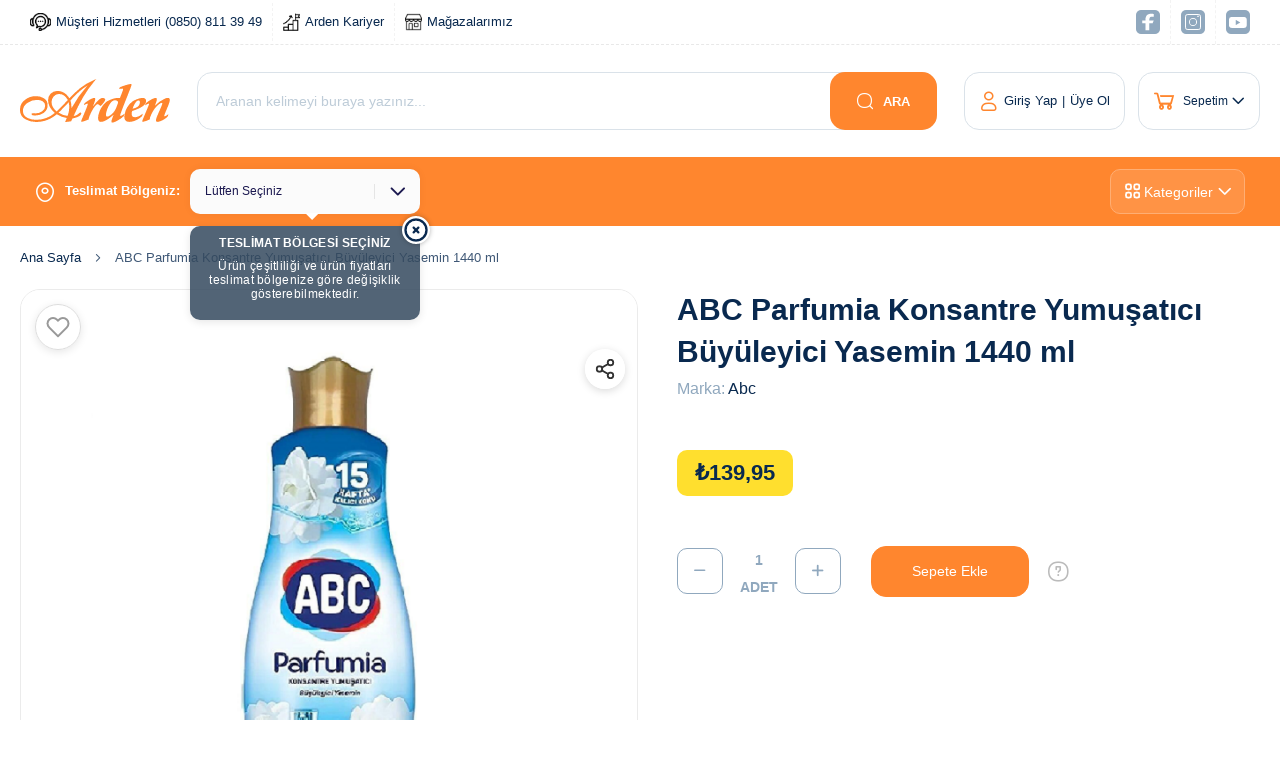

--- FILE ---
content_type: text/html; charset=UTF-8
request_url: https://ardenmarket.com.tr/abc-parfumia-konsantre-yumusatici-buyuleyici-yasemin-1440-ml.html
body_size: 26184
content:
 <!doctype html><html lang="tr"><head prefix="og: http://ogp.me/ns# fb: http://ogp.me/ns/fb# product: http://ogp.me/ns/product#"> <meta charset="utf-8"/>
<meta name="title" content="ABC Parfumia Konsantre Yumuşatıcı Büyüleyici Yasemin 1440 ml"/>
<meta name="description" content="ABC Parfumia Konsantre Yumuşatıcı Büyüleyici Yasemin 1440 ml"/>
<meta name="keywords" content="ABC Parfumia Konsantre Yumuşatıcı Büyüleyici Yasemin 1440 ml"/>
<meta name="robots" content="INDEX,FOLLOW"/>
<meta name="viewport" content="width=device-width, initial-scale=1, maximum-scale=1"/>
<meta name="format-detection" content="telephone=no"/>
<meta name="google-site-verification" content="kOq47I_IfSuSdd_r9dYnVnJY3cxg30JiodWukjqkFI8"/>
<title>ABC Parfumia Konsantre Yumuşatıcı Büyüleyici Yasemin 1440 ml</title>
<link  rel="stylesheet" type="text/css"  defer="true" href="https://ardenmarket.com.tr/static/version1768856797/_cache/merged/b68c006fc00e416f93e8cadc7b9648c7.min.css" />
<link  rel="stylesheet" type="text/css"  media="all" href="https://ardenmarket.com.tr/static/version1768856797/_cache/merged/d790aca9b83c352c56ae0fa9626c8b61.min.css" />
<link  rel="stylesheet" type="text/css"  media="screen and (min-width: 768px)" href="https://ardenmarket.com.tr/static/version1768856797/frontend/Aurora/base/tr_TR/css/styles-l.min.css" />
<link  rel="stylesheet" type="text/css"  media="print" href="https://ardenmarket.com.tr/static/version1768856797/frontend/Aurora/base/tr_TR/css/print.min.css" />
<link  rel="icon" type="image/x-icon" href="https://ardenmarket.com.tr/static/version1768856797/frontend/Aurora/base/tr_TR/Magento_Theme/favicon.ico" />
<link  rel="shortcut icon" type="image/x-icon" href="https://ardenmarket.com.tr/static/version1768856797/frontend/Aurora/base/tr_TR/Magento_Theme/favicon.ico" />


<link rel="preload" as="font" crossorigin="anonymous" href="https://ardenmarket.com.tr/static/version1768856797/frontend/Aurora/base/tr_TR/fonts/poppins/latin/poppins-300.woff2" />
<link rel="preload" as="font" crossorigin="anonymous" href="https://ardenmarket.com.tr/static/version1768856797/frontend/Aurora/base/tr_TR/fonts/poppins/latin/poppins-400.woff2" />
<link rel="preload" as="font" crossorigin="anonymous" href="https://ardenmarket.com.tr/static/version1768856797/frontend/Aurora/base/tr_TR/fonts/poppins/latin/poppins-500.woff2" />
<link rel="preload" as="font" crossorigin="anonymous" href="https://ardenmarket.com.tr/static/version1768856797/frontend/Aurora/base/tr_TR/fonts/poppins/latin/poppins-600.woff2" />
<link rel="preload" as="font" crossorigin="anonymous" href="https://ardenmarket.com.tr/static/version1768856797/frontend/Aurora/base/tr_TR/fonts/poppins/latin/poppins-700.woff2" />
<link rel="preload" as="font" crossorigin="anonymous" href="https://ardenmarket.com.tr/static/version1768856797/frontend/Aurora/base/tr_TR/fonts/poppins/latin/poppins-800.woff2" />
<link rel="preload" as="font" crossorigin="anonymous" href="https://ardenmarket.com.tr/static/version1768856797/frontend/Aurora/base/tr_TR/fonts/poppins/latin/poppins-900.woff2" />
<link rel="preload" as="font" crossorigin="anonymous" href="https://ardenmarket.com.tr/static/version1768856797/frontend/Aurora/base/tr_TR/fonts/poppins/latinext/poppins-300.woff2" />
<link rel="preload" as="font" crossorigin="anonymous" href="https://ardenmarket.com.tr/static/version1768856797/frontend/Aurora/base/tr_TR/fonts/poppins/latinext/poppins-400.woff2" />
<link rel="preload" as="font" crossorigin="anonymous" href="https://ardenmarket.com.tr/static/version1768856797/frontend/Aurora/base/tr_TR/fonts/poppins/latinext/poppins-500.woff2" />
<link rel="preload" as="font" crossorigin="anonymous" href="https://ardenmarket.com.tr/static/version1768856797/frontend/Aurora/base/tr_TR/fonts/poppins/latinext/poppins-600.woff2" />
<link rel="preload" as="font" crossorigin="anonymous" href="https://ardenmarket.com.tr/static/version1768856797/frontend/Aurora/base/tr_TR/fonts/poppins/latinext/poppins-700.woff2" />
<link rel="preload" as="font" crossorigin="anonymous" href="https://ardenmarket.com.tr/static/version1768856797/frontend/Aurora/base/tr_TR/fonts/poppins/latinext/poppins-800.woff2" />
<link rel="preload" as="font" crossorigin="anonymous" href="https://ardenmarket.com.tr/static/version1768856797/frontend/Aurora/base/tr_TR/fonts/poppins/latinext/poppins-900.woff2" />
<link rel="preload" as="font" crossorigin="anonymous" href="https://ardenmarket.com.tr/static/version1768856797/frontend/Aurora/base/tr_TR/fonts/Arden-Icons.woff2" />
<link  rel="apple-touch-icon" href="https://ardenmarket.com.tr/static/version1768856797/frontend/Aurora/base/tr_TR/images/apple-touch-icon.png" />
<link  rel="search" type="application/opensearchdescription+xml" href="https://ardenmarket.com.tr/opensearch.xml" />
<link  rel="canonical" href="https://ardenmarket.com.tr/abc-parfumia-konsantre-yumusatici-buyuleyici-yasemin-1440-ml.html" />
      <meta property="og:type" content="product" /><meta property="og:title" content="ABC&#x20;Parfumia&#x20;Konsantre&#x20;Yumu&#x015F;at&#x0131;c&#x0131;&#x20;B&#xFC;y&#xFC;leyici&#x20;Yasemin&#x20;1440&#x20;ml" /><meta property="og:image" content="https://ardenmarket.com.tr/media/catalog/product/cache/c29f40cd0751e4f0d02f666b30317d7d/1/_/1_org_zoom_5__2.png" /><meta property="og:description" content="" /><meta property="og:url" content="https://ardenmarket.com.tr/abc-parfumia-konsantre-yumusatici-buyuleyici-yasemin-1440-ml.html" /> <meta property="product:price:amount" content="139.95"/> <meta property="product:price:currency" content="TRY"/> </head><body data-container="body" data-mage-init='{"loaderAjax": {}, "loader": { "icon": "https://ardenmarket.com.tr/static/version1768856797/frontend/Aurora/base/tr_TR/images/loader-2.gif"}}' id="html-body" class="catalog-product-view product-abc-parfumia-konsantre-yumusatici-buyuleyici-yasemin-1440-ml page-layout-1column">          <div class="cookie-status-message" id="cookie-status">The store will not work correctly in the case when cookies are disabled.</div>     <noscript><div class="message global noscript"><div class="content"><p><strong>Tarayıcınız JavaScript desteklemiyor veya JavaScript desteği devre dışı.</strong> <span> Sitemizdeki en iyi deneyim için, tarayıcınızda Javascript&#039;i açtığınızdan emin olun.</span></p></div></div></noscript>       <noscript><iframe src="https://www.googletagmanager.com/ns.html?id=GTM-5SR46N3" height="0" width="0" style="display:none;visibility:hidden"></iframe></noscript><div class="page-wrapper"><header class="page-header"><div class="panel wrapper"><div class="panel header"> <a class="action skip contentarea" href="#contentarea"><span> Skip to Content</span></a>   <div class="widget block block-static-block"><style>#html-body [data-pb-style=O2QD7OL],#html-body [data-pb-style=QKCB7LY]{background-position:left top;background-size:cover;background-repeat:no-repeat;background-attachment:scroll}#html-body [data-pb-style=QKCB7LY]{justify-content:flex-start;display:flex;flex-direction:column}#html-body [data-pb-style=O2QD7OL]{align-self:stretch}#html-body [data-pb-style=N99CHLF]{display:flex;width:100%}#html-body [data-pb-style=XKM7DFI]{justify-content:flex-start;display:flex;flex-direction:column;background-position:left top;background-size:cover;background-repeat:no-repeat;background-attachment:scroll;width:100%;align-self:stretch}#html-body [data-pb-style=V95GPJ3]{text-align:center;display:none;border-style:none}#html-body [data-pb-style=AAC6HGF],#html-body [data-pb-style=SKY1LQD]{max-width:100%;height:auto}#html-body [data-pb-style=V6A4OH7]{background-position:left top;background-size:cover;background-repeat:no-repeat;background-attachment:scroll;align-self:stretch}#html-body [data-pb-style=MUYIB6Y]{display:flex;width:100%}#html-body [data-pb-style=FN660MF],#html-body [data-pb-style=M4LYIFR]{justify-content:center;display:flex;flex-direction:column;background-position:left top;background-size:cover;background-repeat:no-repeat;background-attachment:scroll;width:80%;align-self:stretch}#html-body [data-pb-style=FN660MF]{justify-content:flex-start;width:20%}@media only screen and (max-width: 768px) { #html-body [data-pb-style=V95GPJ3]{border-style:none} }</style><div data-content-type="row" data-appearance="full-width" data-enable-parallax="0" data-parallax-speed="0.5" data-background-images="{}" data-background-type="image" data-video-loop="true" data-video-play-only-visible="true" data-video-lazy-load="true" data-video-fallback-src="" data-element="main" data-pb-style="QKCB7LY"><div class="row-full-width-inner" data-element="inner"><div class="pagebuilder-column-group" data-background-images="{}" data-content-type="column-group" data-appearance="default" data-grid-size="12" data-element="main" data-pb-style="O2QD7OL"><div class="pagebuilder-column-line" data-content-type="column-line" data-element="main" data-pb-style="N99CHLF"><div class="pagebuilder-column" data-content-type="column" data-appearance="full-height" data-background-images="{}" data-element="main" data-pb-style="XKM7DFI"><figure data-content-type="image" data-appearance="full-width" data-element="main" data-pb-style="V95GPJ3"><img class="pagebuilder-mobile-hidden" src="https://ardenmarket.com.tr/media/wysiwyg/WhatsApp_Image_2024-06-11_at_00.57.56.jpeg" alt="" title="" height="2500" width="" loading="lazy" data-element="desktop_image" data-pb-style="SKY1LQD"><img class="pagebuilder-mobile-only" src="https://ardenmarket.com.tr/media/wysiwyg/WhatsApp_Image_2024-06-11_at_00.57.56_1.jpeg" alt="" title="" loading="lazy" data-element="mobile_image" data-pb-style="AAC6HGF"></figure></div></div></div></div></div><div class="pagebuilder-column-group" data-background-images="{}" data-content-type="column-group" data-appearance="default" data-grid-size="5" data-element="main" data-pb-style="V6A4OH7"><div class="pagebuilder-column-line" data-content-type="column-line" data-element="main" data-pb-style="MUYIB6Y"><div class="pagebuilder-column" data-content-type="column" data-appearance="full-height" data-background-images="{}" data-element="main" data-pb-style="M4LYIFR"><div class="top-menu-left" data-content-type="text" data-appearance="default" data-element="main"><ul>
<li><a tabindex="0" href="/musteri-hizmetleri"><img style="width: 21px; height: 18px;" src="https://ardenmarket.com.tr/media/wysiwyg/arabanner/Ba_l_ks_z-2.png" alt="M&uuml;&#351;teri Hizmetleri" width="21" height="18"> M&uuml;&#351;teri Hizmetleri (0850) 811 39 49</a></li>
<li><a tabindex="0" href="https://kariyer.ardenmarket.com.tr/"><img style="width: 17px; height: 18px;" src="https://ardenmarket.com.tr/media/wysiwyg/arabanner/Ba_l_ks_z-2__career.png" alt="Arden Kariyer" width="17" height="18"> Arden Kariyer</a></li>
<li><a tabindex="0" href="https://ardenmarket.com.tr/magazalarimiz-"><img style="width: 17px; height: 18px;" src="https://ardenmarket.com.tr/media/wysiwyg/arabanner/Ba_l_ks_z-2_shop.png" alt="Ma&#287;azalar&#305;m&#305;z" width="17" height="18"> Ma&#287;azalar&#305;m&#305;z</a></li>
</ul></div><div data-content-type="html" data-appearance="default" data-element="main" data-decoded="true"><style>
    .page-header .panel.wrapper .top-menu-left ul li a {
    display: flex;
    align-items: center;
    }

    .page-header .panel.wrapper .top-menu-left ul li img {
    margin-right: 5px;
    }
    </style></div></div><div class="pagebuilder-column" data-content-type="column" data-appearance="full-height" data-background-images="{}" data-element="main" data-pb-style="FN660MF"><ul class="social_buttons align-end" data-content-type="aurora_social_buttons" data-appearance="default" data-element="main"><li><a href="https://www.facebook.com/ardenbenimmarketim" target="_blank" data-link-type="default" data-element="facebook"><img height="24" width="24" alt="Facebook" src="https://ardenmarket.com.tr/static/version1750716715/adminhtml/Magento/backend/en_US/Aurora_PageBuilderSocialButtons/images/facebook.svg"></a></li><li><a href="https://www.instagram.com/ardenbenimmarketim/" target="_blank" data-link-type="default" data-element="instagram"><img height="24" width="24" alt="Instagram" src="https://ardenmarket.com.tr/static/version1750716715/adminhtml/Magento/backend/en_US/Aurora_PageBuilderSocialButtons/images/instagram.svg"></a></li><li><a href="https://www.youtube.com/channel/UCOIL-_6jLxL2fbK6h3T8t0Q/featured" target="_blank" data-link-type="default" data-element="youtube"><img height="24" width="24" alt="Youtube" src="https://ardenmarket.com.tr/static/version1750716715/adminhtml/Magento/backend/en_US/Aurora_PageBuilderSocialButtons/images/youtube.svg"></a></li></ul></div></div></div></div></div></div><div class="header content"> <span data-action="toggle-nav" data-toggle="switch" class="action nav-toggle"><div class="icon-menu-left"></div><span>Geçiş yap</span></span> <a class="logo" href="https://ardenmarket.com.tr/" title="" aria-label="store logo"><img src="https://ardenmarket.com.tr/static/version1768856797/frontend/Aurora/base/tr_TR/images/logo.svg" title="" alt="" fetchpriority="high" width="150" height="45" /></a>  <div class="block block-search"><div class="block block-title"><strong>Ara</strong></div><div class="block block-content"><form id="minisearch-form-top-search" class="form minisearch" action="https://ardenmarket.com.tr/catalogsearch/result/" method="get"><div class="field search"><label class="label" for="minisearch-input-top-search" data-role="minisearch-label"><span>Ara</span></label> <div class="control"><button type="button" class="icon-left abs-visually-hidden-desktop" id="close-minisearch"></button> <input id="minisearch-input-top-search" type="search" name="q" value="" placeholder="Aranan kelimeyi buraya yazınız..." class="input-text" maxlength="128" role="combobox" aria-haspopup="false" aria-autocomplete="both" aria-expanded="false" autocomplete="off" data-block="autocomplete-form" data-mage-init="&#x7B;&quot;quickSearch&quot;&#x3A;&#x7B;&quot;formSelector&quot;&#x3A;&quot;&#x23;minisearch-form-top-search&quot;,&quot;url&quot;&#x3A;&quot;https&#x3A;&#x5C;&#x2F;&#x5C;&#x2F;ardenmarket.com.tr&#x5C;&#x2F;search&#x5C;&#x2F;ajax&#x5C;&#x2F;suggest&#x5C;&#x2F;&quot;,&quot;destinationSelector&quot;&#x3A;&quot;&#x23;minisearch-autocomplete-top-search&quot;,&quot;templates&quot;&#x3A;&#x7B;&quot;term&quot;&#x3A;&#x7B;&quot;title&quot;&#x3A;&quot;Search&#x20;terms&quot;,&quot;template&quot;&#x3A;&quot;Smile_ElasticsuiteCore&#x5C;&#x2F;autocomplete&#x5C;&#x2F;term&quot;&#x7D;,&quot;product&quot;&#x3A;&#x7B;&quot;title&quot;&#x3A;&quot;&#x5C;u00dcr&#x5C;u00fcnler&quot;,&quot;template&quot;&#x3A;&quot;Aurora_AddToCartInElasticsuiteAutocomplete&#x5C;&#x2F;autocomplete&#x5C;&#x2F;product&quot;&#x7D;,&quot;category&quot;&#x3A;&#x7B;&quot;title&quot;&#x3A;&quot;Kategoriler&quot;,&quot;template&quot;&#x3A;&quot;Smile_ElasticsuiteCatalog&#x5C;&#x2F;autocomplete&#x5C;&#x2F;category&quot;&#x7D;,&quot;product_attribute&quot;&#x3A;&#x7B;&quot;title&quot;&#x3A;&quot;&#x5C;u00d6zellikler&quot;,&quot;template&quot;&#x3A;&quot;Smile_ElasticsuiteCatalog&#x5C;&#x2F;autocomplete&#x5C;&#x2F;product-attribute&quot;,&quot;titleRenderer&quot;&#x3A;&quot;Smile_ElasticsuiteCatalog&#x5C;&#x2F;js&#x5C;&#x2F;autocomplete&#x5C;&#x2F;product-attribute&quot;&#x7D;&#x7D;,&quot;priceFormat&quot;&#x3A;&#x7B;&quot;pattern&quot;&#x3A;&quot;&#x5C;u20ba&#x25;s&quot;,&quot;precision&quot;&#x3A;2,&quot;requiredPrecision&quot;&#x3A;2,&quot;decimalSymbol&quot;&#x3A;&quot;,&quot;,&quot;groupSymbol&quot;&#x3A;&quot;.&quot;,&quot;groupLength&quot;&#x3A;3,&quot;integerRequired&quot;&#x3A;false&#x7D;,&quot;minSearchLength&quot;&#x3A;&quot;1&quot;,&quot;maxProductSize&quot;&#x3A;6&#x7D;&#x7D;" /><div id="minisearch-autocomplete-top-search" class="search-autocomplete"></div></div></div><div class="actions"><button type="reset"><i class="icon-xmark"></i></button> <button type="submit" title="Ara" class="action search"><span>Ara</span></button></div></form></div></div><ul class="header links">  <li class="link authorization-link" data-label="veya"><a href="https://ardenmarket.com.tr/customer/account/login/referer/aHR0cHM6Ly9hcmRlbm1hcmtldC5jb20udHIvYWJjLXBhcmZ1bWlhLWtvbnNhbnRyZS15dW11c2F0aWNpLWJ1eXVsZXlpY2kteWFzZW1pbi0xNDQwLW1sLmh0bWw%2C/" >Giriş Yap</a></li><li><a href="https://ardenmarket.com.tr/customer/account/create/" id="idkhSB2I1R" >Üye Ol</a></li></ul> <div data-block="minicart" class="minicart-wrapper"><a class="action showcart" href="https://ardenmarket.com.tr/checkout/cart/" data-bind="scope: 'minicart_content'"><span class="icon"><i class="icon-shopping-cart"></i> <span class="counter qty empty" data-bind="css: { empty: !!getCartParam('summary_count') == false && !isLoading() }, blockLoader: isLoading"><span class="counter-number"><!-- ko if: getCartParam('summary_count') --><!-- ko text: getCartParam('summary_count').toLocaleString(window.LOCALE) --><!-- /ko --><!-- /ko --></span> <span class="counter-label"><!-- ko if: getCartParam('summary_count') --><!-- ko text: getCartParam('summary_count').toLocaleString(window.LOCALE) --><!-- /ko --><!-- ko i18n: 'items' --><!-- /ko --><!-- /ko --></span></span></span> <span class="text">Sepetim</span></a>  <div class="block block-minicart" data-role="dropdownDialog" data-mage-init='{"dropdownDialog":{ "appendTo":"[data-block=minicart]", "triggerTarget":".showcart", "timeout": "2000", "closeOnMouseLeave": false, "closeOnEscape": true, "triggerClass":"active", "parentClass":"active", "buttons":[]}}'><div id="minicart-content-wrapper" data-bind="scope: 'minicart_content'"><!-- ko template: getTemplate() --><!-- /ko --></div></div>  </div></div><div class="header bottom"><div class="panel header"> <div id="delivery-button-area"><div id="delivery-button-title"><i class="icon-location"></i> Teslimat Bölgeniz:</div><button id="delivery-button"><span id="delivery-region">Yükleniyor...</span> <span class="tooltip" style="display: none"><img src="https://ardenmarket.com.tr/static/version1768856797/frontend/Aurora/base/tr_TR/Aurora_WebsiteSwitcher/images/close.svg" class="tooltip-close" alt="Teslimat Bölgesi Uyarısını Kapat" /><p class="tooltip-title"><strong>Teslimat Bölgesi Seçiniz</strong></p><p class="mb-0">Ürün çeşitliliği ve ürün fiyatları teslimat bölgenize göre değişiklik gösterebilmektedir.</p></span></button> <div id="delivery-modal" style="display: none"><div class="modal-body-content"><p style="margin-bottom: 30px">Bölgenize özel fırsatları ve teslimat seçeneklerinizi size sunarak kusursuz alışveriş deneyimini yaşatmamız için il, ilçe ve mahalle bilginizi bizimle paylaşmanızı rica ediyoruz.</p><form class="form" data-mage-init='{"validation": {}}' id="delivery-form"><fieldset class="fieldset"><div class="field state required"><div class="control"><select name="delivery_state" id="delivery_state" class="input-text required-entry"><option value="">Şehir seçiniz</option></select> <label for="delivery_state">Şehir</label></div></div><div class="field city required"><div class="control"><select name="delivery_city" id="delivery_city" class="input-text required-entry"><option value="">İlçe seçiniz</option></select> <label for="delivery_city">İlçe</label></div></div><div class="field neighborhood required"><div class="control"><select name="delivery_neighborhood" id="delivery_neighborhood" class="input-text required-entry"><option value="">Mahalle seçiniz</option></select> <label for="delivery_neighborhood">Mahalle</label></div></div><div class="field submit"><button type="submit" class="action submit primary">Devam Et</button></div><div class="message info">Seçtiğiniz bölgeye bağlı olarak ürün portföyü ve fiyatlar güncellenebilir</div></fieldset></form></div></div></div><ul class="header links"><li><a href="https://ardenmarket.com.tr/" title="Kategoriler" id="idzLCSKgJD" class="toggle-menu" >Kategoriler</a></li></ul></div></div></header>  <div class="sections nav-sections"> <div class="section-items nav-sections-items" data-mage-init='{"tabs":{"openedState":"active"}}'>  <div class="section-item-title nav-sections-item-title" data-role="collapsible"><a class="nav-sections-item-switch" data-toggle="switch" href="#store.menu">Menü</a></div><div class="section-item-content nav-sections-item-content" id="store.menu" data-role="content">  <nav class="navigation" data-action="navigation"><ul data-mage-init='{"menu":{"responsive":true, "expanded":true, "position":{"my":"left top","at":"left bottom"}}}'>  <li> <a href="https://ardenmarket.com.tr/firsat-urunleri.html"> <img src="/media/catalog/category/Kampanyalar.png" alt="Fırsat Ürünleri" height="153" width="153" loading="lazy"> <div>Fırsat Ürünleri</div></a></li>  <li> <a href="https://ardenmarket.com.tr/et-ve-tavuk.html"> <img src="/media/catalog/category/Kategoriler_Et_Tavuk.jpg" alt="Et ve Tavuk" height="153" width="153" loading="lazy"> <div>Et ve Tavuk</div></a></li>  <li> <a href="https://ardenmarket.com.tr/meyve-ve-sebze.html"> <img src="/media/catalog/category/Kategoriler_Meyve_Sebze.jpg" alt="Meyve ve Sebze" height="153" width="153" loading="lazy"> <div>Meyve ve Sebze</div></a></li>  <li> <a href="https://ardenmarket.com.tr/kahvaltilik.html"> <img src="/media/catalog/category/Kategoriler_Kahvaltiliklar.jpg" alt="Kahvaltılık" height="153" width="153" loading="lazy"> <div>Kahvaltılık</div></a></li>  <li> <a href="https://ardenmarket.com.tr/sut-urunleri.html"> <img src="/media/catalog/category/Kategoriler_Temel_Gida.jpg" alt="Süt Ürünleri" height="153" width="153" loading="lazy"> <div>Süt Ürünleri</div></a></li>  <li> <a href="https://ardenmarket.com.tr/temel-gida.html"> <img src="/media/catalog/category/Kategoriler_Temel_Gida_1.jpg" alt="Temel Gıda" height="153" width="153" loading="lazy"> <div>Temel Gıda</div></a></li>  <li> <a href="https://ardenmarket.com.tr/dondurulmus-urunler.html"> <img src="/media/catalog/category/Kategoriler_Dondurulmus.jpg" alt="Donuk ve Hazır Gıda" height="153" width="153" loading="lazy"> <div>Donuk ve Hazır Gıda</div></a></li>  <li> <a href="https://ardenmarket.com.tr/unlu-mamul-tatli.html"> <img src="/media/catalog/category/Kategoriler_Firin.jpg" alt="Fırın ve Pastane" height="153" width="153" loading="lazy"> <div>Fırın ve Pastane</div></a></li>  <li> <a href="https://ardenmarket.com.tr/gida-sekerleme/dondurma.html"> <img src="/media/catalog/category/Kategoriler_Dondurma_Tatli.jpg" alt="Dondurma ve Tatlı" height="153" width="153" loading="lazy"> <div>Dondurma ve Tatlı</div></a></li>  <li> <a href="https://ardenmarket.com.tr/atistirmalik.html"> <img src="/media/catalog/category/Kategoriler_Atistirmaliklar.jpg" alt="Atıştırmalık" height="153" width="153" loading="lazy"> <div>Atıştırmalık</div></a></li>  <li> <a href="https://ardenmarket.com.tr/icecekler.html"> <img src="/media/catalog/category/Kategoriler_Su.jpg" alt="Su ve İçecekler" height="153" width="153" loading="lazy"> <div>Su ve İçecekler</div></a></li>  <li> <a href="https://ardenmarket.com.tr/temizlik-urunleri.html"> <img src="/media/catalog/category/Kategoriler_Temizlik.jpg" alt="Temizlik Ürünleri" height="153" width="153" loading="lazy"> <div>Temizlik Ürünleri</div></a></li>  <li> <a href="https://ardenmarket.com.tr/kisisel-bakim.html"> <img src="/media/catalog/category/Kategoriler_Kisisel.jpg" alt="Kişisel Bakım" height="153" width="153" loading="lazy"> <div>Kişisel Bakım</div></a></li>  <li> <a href="https://ardenmarket.com.tr/bebek.html"> <img src="/media/catalog/category/Kategoriler_Bebek.jpg" alt="Bebek Evreni" height="153" width="153" loading="lazy"> <div>Bebek Evreni</div></a></li>  <li> <a href="https://ardenmarket.com.tr/evcil-hayvan-urunleri.html"> <img src="/media/catalog/category/Kategoriler_Evcil_Hayvanlar.jpg" alt="Evcil Dostlarımız" height="153" width="153" loading="lazy"> <div>Evcil Dostlarımız</div></a></li>  <li> <a href="https://ardenmarket.com.tr/ev-yasam-oyuncak.html"> <img src="/media/catalog/category/Kategoriler_Ev_Yasam.jpg" alt="Ev ve Yaşam" height="153" width="153" loading="lazy"> <div>Ev ve Yaşam</div></a></li>  <li> <a href="https://ardenmarket.com.tr/ofis-ve-teknoloji.html"> <img src="/media/catalog/category/Kategoriler_Ofis_Teknoloji.jpg" alt="Ofis ve Teknoloji" height="153" width="153" loading="lazy"> <div>Ofis ve Teknoloji</div></a></li>  <li> <a href="https://ardenmarket.com.tr/akdeniz-toros.html"> <img src="/media/wysiwyg/story/Story_G_rselleri-01.png" alt="Akdeniz Toros" height="153" width="153" loading="lazy"> <div>Akdeniz Toros</div></a></li>  <li> <a href="https://ardenmarket.com.tr/catalog/category/view/s/sarkuteri-urunleri/id/4463/"> <img src="/media/catalog/category/pastirma-antrikot-df41cf.png" alt="Şarküteri Ürünleri" height="153" width="153" loading="lazy"> <div>Şarküteri Ürünleri</div></a></li>  <li> <a href="https://ardenmarket.com.tr/bayram-cikolatasi.html"> <img src="/media/catalog/category/_lker_bayraml_k_laviva_caramio_m_1.png" alt="Bayram Çikolatası" height="153" width="153" loading="lazy"> <div>Bayram Çikolatası</div></a></li>  <li> <a href="https://ardenmarket.com.tr/argelato.html"> <img src="/media/catalog/category/limon-cilek-sorbe_1_.png" alt="Argelato" height="153" width="153" loading="lazy"> <div>Argelato</div></a></li>  <li> <a href="https://ardenmarket.com.tr/peksimet.html"> <img src="/media/catalog/category/susamli_un_kurabiyesi.png" alt="Peksimet" height="153" width="153" loading="lazy"> <div>Peksimet</div></a></li>  </ul></nav></div>  <div class="section-item-title nav-sections-item-title" data-role="collapsible"><a class="nav-sections-item-switch" data-toggle="switch" href="#store.links">Hesap</a></div><div class="section-item-content nav-sections-item-content" id="store.links" data-role="content"><!-- Account links --></div>  <div class="section-item-title nav-sections-item-title nav-close"><span class="nav-sections-item-switch" data-action="toggle-nav"><i class="icon-xmark"></i></span></div></div></div>  <div class="breadcrumbs"><ul class="items"> <li class="item home"> <a href="https://ardenmarket.com.tr/" title="Ana Sayfaya Git">Ana Sayfa</a> </li>  <li class="item product"> <strong>ABC Parfumia Konsantre Yumuşatıcı Büyüleyici Yasemin 1440 ml</strong> </li> </ul></div><main id="maincontent" class="page-main"> <span id="contentarea" tabindex="-1"></span><div class="page messages"> <div data-placeholder="messages"></div> <div class="toast-messages" data-bind="scope: 'messages'"><!-- ko if: cookieMessages && cookieMessages.length > 0 --><div aria-atomic="true" role="alert" data-bind="foreach: { data: cookieMessages, as: 'message', beforeRemove: hideMessage, afterRender: function(elem) { showMessage(elem); hideMessage(elem, timeout); } }" class="cookie-messages"><div data-bind="attr: { class: 'message-' + message.type + ' ' + message.type + ' message', 'data-ui-id': 'message-' + message.type }"><div data-bind="html: $parent.prepareMessageForHtml(message.text)"></div></div></div><!-- /ko --><div aria-atomic="true" role="alert" class="messages" data-bind="foreach: { data: messageList(), as: 'message', beforeRemove: hideMessage, afterRender: showMessage }"><div data-bind="attr: { class: 'message-' + message.type + ' ' + message.type + ' message', 'data-ui-id': 'message-' + message.type }" class="message"><div data-bind="html: $parent.prepareMessageForHtml(message.text)"></div><button data-bind="click: $parent.removeMessage.bind($parent), css: { 'icon-xmark': true }, attr: { title: $t('Close') }"></button></div></div></div></div><div class="columns"><div class="column main"><div class="product-info-main">  <div class="page-title-wrapper&#x20;product"><h1 class="page-title"  ><span class="base" data-ui-id="page-title-wrapper" itemprop="name">ABC Parfumia Konsantre Yumuşatıcı Büyüleyici Yasemin 1440 ml</span></h1></div>  <div class="product-info-brand"><span>Marka:</span> <a href="/tum-urunler.html?marka=Abc">Abc</a></div>   <div class="product-info-price"><div class="price-box price-final_price" data-role="priceBox" data-product-id="4050" data-price-box="product-id-4050">     <span class="price-container price-final_price&#x20;tax&#x20;weee"    > <span  id="product-price-4050"  data-price-amount="139.95" data-price-type="finalPrice" class="price-wrapper " ><span class="price">₺139,95</span></span>   <meta itemprop="price" content="139.95" /><meta itemprop="priceCurrency" content="TRY" /></span>  </div></div>     <div class="product-add-form"><form data-product-sku="191943" action="https://ardenmarket.com.tr/checkout/cart/add/uenc/aHR0cHM6Ly9hcmRlbm1hcmtldC5jb20udHIvYWJjLXBhcmZ1bWlhLWtvbnNhbnRyZS15dW11c2F0aWNpLWJ1eXVsZXlpY2kteWFzZW1pbi0xNDQwLW1sLmh0bWw%2C/product/4050/" method="post" id="product_addtocart_form"><input type="hidden" name="product" value="4050" /><input type="hidden" name="selected_configurable_option" value="" /><input type="hidden" name="related_product" id="related-products-field" value="" /><input type="hidden" name="item" value="4050" /><input name="form_key" type="hidden" value="vwXJAKTv9s2UbWum" />       <div class="box-tocart"><div class="fieldset"> <div class="field qty"><label class="label" for="qty"><span>Miktar</span></label> <div class="control" data-mage-init='{"Magento_Catalog/js/qty-buttons": {}}'><button type="button" class="qty-decrement"><i class="icon-minus"></i></button> <div class="qty-field"> <input type="number" name="qty" id="qty" min="1" max="4" step="1" value="1" title="Miktar" class="input-text qty" data-validate="{&quot;required-number&quot;:true,&quot;validate-item-quantity&quot;:{&quot;minAllowed&quot;:1,&quot;maxAllowed&quot;:4,&quot;qtyIncrements&quot;:1}}" /><div class="qty-unit">Adet</div></div><button type="button" class="qty-increment"><i class="icon-plus"></i></button></div></div> <div class="actions"><button type="submit" title="Sepete&#x20;Ekle" class="action primary tocart" id="product-addtocart-button" disabled><span>Sepete Ekle</span></button>   <div id="instant-purchase" data-bind="scope:'instant-purchase'"><!-- ko template: getTemplate() --><!-- /ko --></div>  <div class="product pricing tooltip field-tooltip wrapper"><span class="tooltip field-tooltip-action toggle" title="Bu nedir ?"></span> <span class="tooltip content">ABC Parfumia Konsantre Yumuşatıcı Büyüleyici Yasemin 1440 ml adlı ürünü 1 adetlik adımlar halinde alabilirsiniz</span></div></div></div></div>     </form></div><div class="product-social-links"> <div class="product-addto-links" data-role="add-to-links">  <a href="#" id="pdp-wishlist-heart" class="action towishlist favorite-action pdp-wishlist-icon" title="Favorilere&#x20;Ekle" aria-label="Favorilere&#x20;Ekle" data-product-id="4050" role="button"><span class="wishlist-icon-text">Favorilere Ekle</span></a> </div>  </div>  </div><div class="product media"> <span id="gallery-prev-area" tabindex="-1"></span><div class="action-skip-wrapper"> <a class="action skip gallery-next-area" href="#gallery-next-area"><span> Resim galerisinin sonuna atla</span></a></div>  <div class="gallery-placeholder _block-content-loading" data-gallery-role="gallery-placeholder">  <button type="button" class="action share-product" data-product-name="ABC&#x20;Parfumia&#x20;Konsantre&#x20;Yumu&#x015F;at&#x0131;c&#x0131;&#x20;B&#xFC;y&#xFC;leyici&#x20;Yasemin&#x20;1440&#x20;ml" data-product-url="https://ardenmarket.com.tr/abc-parfumia-konsantre-yumusatici-buyuleyici-yasemin-1440-ml.html" title="Payla&#x015F;" data-mage-init='{"productShare": {}}'><span>Paylaş</span></button> <img alt="main product photo" class="gallery-placeholder__image" src="https://ardenmarket.com.tr/media/catalog/product/cache/ce320e98947e5c83f08a8e256dc8423e/1/_/1_org_zoom_5__2.png" /></div> <div class="action-skip-wrapper"> <a class="action skip gallery-prev-area" href="#gallery-prev-area"><span> Resim galerisinin başına atla</span></a></div> <span id="gallery-next-area" tabindex="-1"></span></div>     <div class="block related" data-mage-init='{"relatedProducts":{"relatedCheckbox":".related.checkbox"}}' data-limit="0" data-shuffle="0" data-shuffle-weighted="0">  <div class="block-title title"><strong id="block-related-heading" role="heading" aria-level="2">Beraber Alınan Ürünler</strong></div><div class="block-content content" aria-labelledby="block-related-heading"> <div class="products wrapper grid products-grid products-related"><ol class="products list items product-items" id="products-related">   <li class="item product product-item" id="product-item_1188" data-shuffle-group="" >  <div class="product-item-info"><!-- related_products_list--> <a href="https://ardenmarket.com.tr/signal-beyazlatici-sistem-dis-macunu-50-ml.html" class="product photo product-item-photo">  <span class="product-image-container product-image-container-1188" style="width: 240px"><span class="product-image-wrapper" style="padding-bottom: 100%"><img class="product-image-photo"  src="https://ardenmarket.com.tr/media/catalog/product/cache/af204314a7b8c0f9bb1d3072a30a2454/s/i/signal_beyazlat_c_sistem_di_macunu_50_ml.jpg" loading="lazy" width="240" height="240" alt="Signal&#x20;Beyazlat&#x0131;c&#x0131;&#x20;Sistem&#x20;Di&#x015F;&#x20;Macunu&#x20;50&#x20;ml"/></span></span>  </a>  <a href="#" class="action towishlist favorite-action" title="Favorilere&#x20;Ekle" aria-label="Favorilere&#x20;Ekle" data-product-id="1188" role="button"><span>Favorilere Ekle</span></a>  <div class="product details product-item-details"><strong class="product name product-item-name"><a class="product-item-link" title="Signal&#x20;Beyazlat&#x0131;c&#x0131;&#x20;Sistem&#x20;Di&#x015F;&#x20;Macunu&#x20;50&#x20;ml" href="https://ardenmarket.com.tr/signal-beyazlatici-sistem-dis-macunu-50-ml.html">Signal Beyazlatıcı Sistem Diş Macunu 50 ml</a></strong> <div class="price-box price-final_price" data-role="priceBox" data-product-id="1188" data-price-box="product-id-1188">     <span class="price-container price-final_price&#x20;tax&#x20;weee" > <span  id="product-price-1188"  data-price-amount="99.95" data-price-type="finalPrice" class="price-wrapper " ><span class="price">₺99,95</span></span>  </span>  </div>     <div class="product-item-inner"><div class="product actions product-item-actions"> <div class="actions-primary">   <form data-role="tocart-form" data-product-sku="193915" action="https://ardenmarket.com.tr/checkout/cart/add/uenc/aHR0cHM6Ly9hcmRlbm1hcmtldC5jb20udHIvYWJjLXBhcmZ1bWlhLWtvbnNhbnRyZS15dW11c2F0aWNpLWJ1eXVsZXlpY2kteWFzZW1pbi0xNDQwLW1sLmh0bWw%2C/product/1188/" method="post"><input type="hidden" name="product" value="1188"><input type="hidden" name="uenc" value="aHR0cHM6Ly9hcmRlbm1hcmtldC5jb20udHIvYWJjLXBhcmZ1bWlhLWtvbnNhbnRyZS15dW11c2F0aWNpLWJ1eXVsZXlpY2kteWFzZW1pbi0xNDQwLW1sLmh0bWw,"><input name="form_key" type="hidden" value="vwXJAKTv9s2UbWum" /> <div class="field qty" data-bind="scope: 'qtyField_1188'"><!-- ko template: getTemplate() --><!-- /ko --></div><button type="submit" title="Sepete&#x20;Ekle" class="action tocart primary"><span>Sepete Ekle</span></button></form> </div>  <div class="secondary-addto-links actions-secondary" data-role="add-to-links">   <a href="#" class="action towishlist" title="Favorilere&#x20;Ekle" aria-label="Favorilere&#x20;Ekle" data-post='{"action":"https:\/\/ardenmarket.com.tr\/wishlist\/index\/add\/","data":{"product":1188,"uenc":"aHR0cHM6Ly9hcmRlbm1hcmtldC5jb20udHIvYWJjLXBhcmZ1bWlhLWtvbnNhbnRyZS15dW11c2F0aWNpLWJ1eXVsZXlpY2kteWFzZW1pbi0xNDQwLW1sLmh0bWw,"}}' data-action="add-to-wishlist" role="button"><span>Favorilere Ekle</span></a>  </div></div></div> </div></div></li>    <li class="item product product-item" id="product-item_2068" data-shuffle-group="" >  <div class="product-item-info"><!-- related_products_list--> <a href="https://ardenmarket.com.tr/molped-ultra-anatomik-tekli-normal-10-lu.html" class="product photo product-item-photo">  <span class="product-image-container product-image-container-2068" style="width: 240px"><span class="product-image-wrapper" style="padding-bottom: 100%"><img class="product-image-photo"  src="https://ardenmarket.com.tr/media/catalog/product/cache/af204314a7b8c0f9bb1d3072a30a2454/m/o/molped-normal-hijyen.jpg" loading="lazy" width="240" height="240" alt="Molped&#x20;Ultra&#x20;Anatomik&#x20;Tekli&#x20;Normal&#x20;10&#x27;lu"/></span></span>  </a>  <a href="#" class="action towishlist favorite-action" title="Favorilere&#x20;Ekle" aria-label="Favorilere&#x20;Ekle" data-product-id="2068" role="button"><span>Favorilere Ekle</span></a>  <div class="product details product-item-details"><strong class="product name product-item-name"><a class="product-item-link" title="Molped&#x20;Ultra&#x20;Anatomik&#x20;Tekli&#x20;Normal&#x20;10&#x27;lu" href="https://ardenmarket.com.tr/molped-ultra-anatomik-tekli-normal-10-lu.html">Molped Ultra Anatomik Tekli Normal 10&#039;lu</a></strong> <div class="price-box price-final_price" data-role="priceBox" data-product-id="2068" data-price-box="product-id-2068">     <span class="price-container price-final_price&#x20;tax&#x20;weee" > <span  id="product-price-2068"  data-price-amount="64.95" data-price-type="finalPrice" class="price-wrapper " ><span class="price">₺64,95</span></span>  </span>  </div>     <div class="product-item-inner"><div class="product actions product-item-actions"> <div class="actions-primary">   <form data-role="tocart-form" data-product-sku="100528" action="https://ardenmarket.com.tr/checkout/cart/add/uenc/aHR0cHM6Ly9hcmRlbm1hcmtldC5jb20udHIvYWJjLXBhcmZ1bWlhLWtvbnNhbnRyZS15dW11c2F0aWNpLWJ1eXVsZXlpY2kteWFzZW1pbi0xNDQwLW1sLmh0bWw%2C/product/2068/" method="post"><input type="hidden" name="product" value="2068"><input type="hidden" name="uenc" value="aHR0cHM6Ly9hcmRlbm1hcmtldC5jb20udHIvYWJjLXBhcmZ1bWlhLWtvbnNhbnRyZS15dW11c2F0aWNpLWJ1eXVsZXlpY2kteWFzZW1pbi0xNDQwLW1sLmh0bWw,"><input name="form_key" type="hidden" value="vwXJAKTv9s2UbWum" /> <div class="field qty" data-bind="scope: 'qtyField_2068'"><!-- ko template: getTemplate() --><!-- /ko --></div><button type="submit" title="Sepete&#x20;Ekle" class="action tocart primary"><span>Sepete Ekle</span></button></form> </div>  <div class="secondary-addto-links actions-secondary" data-role="add-to-links">   <a href="#" class="action towishlist" title="Favorilere&#x20;Ekle" aria-label="Favorilere&#x20;Ekle" data-post='{"action":"https:\/\/ardenmarket.com.tr\/wishlist\/index\/add\/","data":{"product":2068,"uenc":"aHR0cHM6Ly9hcmRlbm1hcmtldC5jb20udHIvYWJjLXBhcmZ1bWlhLWtvbnNhbnRyZS15dW11c2F0aWNpLWJ1eXVsZXlpY2kteWFzZW1pbi0xNDQwLW1sLmh0bWw,"}}' data-action="add-to-wishlist" role="button"><span>Favorilere Ekle</span></a>  </div></div></div> </div></div></li>    <li class="item product product-item" id="product-item_2919" data-shuffle-group="" >  <div class="product-item-info"><!-- related_products_list--> <a href="https://ardenmarket.com.tr/icim-krem-peynir-180-g.html" class="product photo product-item-photo">  <span class="product-image-container product-image-container-2919" style="width: 240px"><span class="product-image-wrapper" style="padding-bottom: 100%"><img class="product-image-photo"  src="https://ardenmarket.com.tr/media/catalog/product/cache/af204314a7b8c0f9bb1d3072a30a2454/i/c/icim-krepeynir-180-gr.png" loading="lazy" width="240" height="240" alt="&#x0130;&#xE7;im&#x20;Krem&#x20;Peynir&#x20;180&#x20;g"/></span></span>  </a>  <a href="#" class="action towishlist favorite-action" title="Favorilere&#x20;Ekle" aria-label="Favorilere&#x20;Ekle" data-product-id="2919" role="button"><span>Favorilere Ekle</span></a>  <div class="product details product-item-details"><strong class="product name product-item-name"><a class="product-item-link" title="&#x0130;&#xE7;im&#x20;Krem&#x20;Peynir&#x20;180&#x20;g" href="https://ardenmarket.com.tr/icim-krem-peynir-180-g.html">İçim Krem Peynir 180 g</a></strong> <div class="price-box price-final_price" data-role="priceBox" data-product-id="2919" data-price-box="product-id-2919">     <span class="price-container price-final_price&#x20;tax&#x20;weee" > <span  id="product-price-2919"  data-price-amount="57.95" data-price-type="finalPrice" class="price-wrapper " ><span class="price">₺57,95</span></span>  </span>  </div>     <div class="product-item-inner"><div class="product actions product-item-actions"> <div class="actions-primary">   <form data-role="tocart-form" data-product-sku="111219" action="https://ardenmarket.com.tr/checkout/cart/add/uenc/aHR0cHM6Ly9hcmRlbm1hcmtldC5jb20udHIvYWJjLXBhcmZ1bWlhLWtvbnNhbnRyZS15dW11c2F0aWNpLWJ1eXVsZXlpY2kteWFzZW1pbi0xNDQwLW1sLmh0bWw%2C/product/2919/" method="post"><input type="hidden" name="product" value="2919"><input type="hidden" name="uenc" value="aHR0cHM6Ly9hcmRlbm1hcmtldC5jb20udHIvYWJjLXBhcmZ1bWlhLWtvbnNhbnRyZS15dW11c2F0aWNpLWJ1eXVsZXlpY2kteWFzZW1pbi0xNDQwLW1sLmh0bWw,"><input name="form_key" type="hidden" value="vwXJAKTv9s2UbWum" /> <div class="field qty" data-bind="scope: 'qtyField_2919'"><!-- ko template: getTemplate() --><!-- /ko --></div><button type="submit" title="Sepete&#x20;Ekle" class="action tocart primary"><span>Sepete Ekle</span></button></form> </div>  <div class="secondary-addto-links actions-secondary" data-role="add-to-links">   <a href="#" class="action towishlist" title="Favorilere&#x20;Ekle" aria-label="Favorilere&#x20;Ekle" data-post='{"action":"https:\/\/ardenmarket.com.tr\/wishlist\/index\/add\/","data":{"product":2919,"uenc":"aHR0cHM6Ly9hcmRlbm1hcmtldC5jb20udHIvYWJjLXBhcmZ1bWlhLWtvbnNhbnRyZS15dW11c2F0aWNpLWJ1eXVsZXlpY2kteWFzZW1pbi0xNDQwLW1sLmh0bWw,"}}' data-action="add-to-wishlist" role="button"><span>Favorilere Ekle</span></a>  </div></div></div> </div></div></li>    <li class="item product product-item" id="product-item_1971" data-shuffle-group="" >  <div class="product-item-info"><!-- related_products_list--> <a href="https://ardenmarket.com.tr/haci-sakir-saf-sabun-gul-600-g.html" class="product photo product-item-photo">  <span class="product-image-container product-image-container-1971" style="width: 240px"><span class="product-image-wrapper" style="padding-bottom: 100%"><img class="product-image-photo"  src="https://ardenmarket.com.tr/media/catalog/product/cache/af204314a7b8c0f9bb1d3072a30a2454/h/a/haci-sakir-gul.jpg" loading="lazy" width="240" height="240" alt="Hac&#x0131;&#x20;&#x015E;akir&#x20;Saf&#x20;Sabun&#x20;G&#xFC;l&#x20;600&#x20;g"/></span></span>  </a>  <a href="#" class="action towishlist favorite-action" title="Favorilere&#x20;Ekle" aria-label="Favorilere&#x20;Ekle" data-product-id="1971" role="button"><span>Favorilere Ekle</span></a>  <div class="product details product-item-details"><strong class="product name product-item-name"><a class="product-item-link" title="Hac&#x0131;&#x20;&#x015E;akir&#x20;Saf&#x20;Sabun&#x20;G&#xFC;l&#x20;600&#x20;g" href="https://ardenmarket.com.tr/haci-sakir-saf-sabun-gul-600-g.html">Hacı Şakir Saf Sabun Gül 600 g</a></strong> <div class="price-box price-final_price" data-role="priceBox" data-product-id="1971" data-price-box="product-id-1971">     <span class="price-container price-final_price&#x20;tax&#x20;weee" > <span  id="product-price-1971"  data-price-amount="164.95" data-price-type="finalPrice" class="price-wrapper " ><span class="price">₺164,95</span></span>  </span>  </div>     <div class="product-item-inner"><div class="product actions product-item-actions"> <div class="actions-primary">   <form data-role="tocart-form" data-product-sku="100247" action="https://ardenmarket.com.tr/checkout/cart/add/uenc/aHR0cHM6Ly9hcmRlbm1hcmtldC5jb20udHIvYWJjLXBhcmZ1bWlhLWtvbnNhbnRyZS15dW11c2F0aWNpLWJ1eXVsZXlpY2kteWFzZW1pbi0xNDQwLW1sLmh0bWw%2C/product/1971/" method="post"><input type="hidden" name="product" value="1971"><input type="hidden" name="uenc" value="aHR0cHM6Ly9hcmRlbm1hcmtldC5jb20udHIvYWJjLXBhcmZ1bWlhLWtvbnNhbnRyZS15dW11c2F0aWNpLWJ1eXVsZXlpY2kteWFzZW1pbi0xNDQwLW1sLmh0bWw,"><input name="form_key" type="hidden" value="vwXJAKTv9s2UbWum" /> <div class="field qty" data-bind="scope: 'qtyField_1971'"><!-- ko template: getTemplate() --><!-- /ko --></div><button type="submit" title="Sepete&#x20;Ekle" class="action tocart primary"><span>Sepete Ekle</span></button></form> </div>  <div class="secondary-addto-links actions-secondary" data-role="add-to-links">   <a href="#" class="action towishlist" title="Favorilere&#x20;Ekle" aria-label="Favorilere&#x20;Ekle" data-post='{"action":"https:\/\/ardenmarket.com.tr\/wishlist\/index\/add\/","data":{"product":1971,"uenc":"aHR0cHM6Ly9hcmRlbm1hcmtldC5jb20udHIvYWJjLXBhcmZ1bWlhLWtvbnNhbnRyZS15dW11c2F0aWNpLWJ1eXVsZXlpY2kteWFzZW1pbi0xNDQwLW1sLmh0bWw,"}}' data-action="add-to-wishlist" role="button"><span>Favorilere Ekle</span></a>  </div></div></div> </div></div></li>    <li class="item product product-item" id="product-item_2245" data-shuffle-group="" >  <div class="product-item-info"><!-- related_products_list--> <a href="https://ardenmarket.com.tr/surmene-el-dovmesi-bicak-ahsap-sapli.html" class="product photo product-item-photo">  <span class="product-image-container product-image-container-2245" style="width: 240px"><span class="product-image-wrapper" style="padding-bottom: 100%"><img class="product-image-photo"  src="https://ardenmarket.com.tr/media/catalog/product/cache/af204314a7b8c0f9bb1d3072a30a2454/s/u/surmene-bicak.jpg" loading="lazy" width="240" height="240" alt="S&#xFC;rmene&#x20;El&#x20;D&#xF6;vmesi&#x20;B&#x0131;&#xE7;ak&#x20;Ah&#x015F;ap&#x20;Sapl&#x0131;"/></span></span>  </a>  <a href="#" class="action towishlist favorite-action" title="Favorilere&#x20;Ekle" aria-label="Favorilere&#x20;Ekle" data-product-id="2245" role="button"><span>Favorilere Ekle</span></a>  <div class="product details product-item-details"><strong class="product name product-item-name"><a class="product-item-link" title="S&#xFC;rmene&#x20;El&#x20;D&#xF6;vmesi&#x20;B&#x0131;&#xE7;ak&#x20;Ah&#x015F;ap&#x20;Sapl&#x0131;" href="https://ardenmarket.com.tr/surmene-el-dovmesi-bicak-ahsap-sapli.html">Sürmene El Dövmesi Bıçak Ahşap Saplı</a></strong> <div class="price-box price-final_price" data-role="priceBox" data-product-id="2245" data-price-box="product-id-2245">     <span class="price-container price-final_price&#x20;tax&#x20;weee" > <span  id="product-price-2245"  data-price-amount="199.95" data-price-type="finalPrice" class="price-wrapper " ><span class="price">₺199,95</span></span>  </span>  </div>     <div class="product-item-inner"><div class="product actions product-item-actions"> <div class="actions-primary"> <button type="button" class="action tocart primary disabled"> <span class="stock unavailable">Stokta Yok</span> </button> </div>  <div class="secondary-addto-links actions-secondary" data-role="add-to-links">   <a href="#" class="action towishlist" title="Favorilere&#x20;Ekle" aria-label="Favorilere&#x20;Ekle" data-post='{"action":"https:\/\/ardenmarket.com.tr\/wishlist\/index\/add\/","data":{"product":2245,"uenc":"aHR0cHM6Ly9hcmRlbm1hcmtldC5jb20udHIvYWJjLXBhcmZ1bWlhLWtvbnNhbnRyZS15dW11c2F0aWNpLWJ1eXVsZXlpY2kteWFzZW1pbi0xNDQwLW1sLmh0bWw,"}}' data-action="add-to-wishlist" role="button"><span>Favorilere Ekle</span></a>  </div></div></div> </div></div></li>    <li class="item product product-item" id="product-item_558" data-shuffle-group="" >  <div class="product-item-info"><!-- related_products_list--> <a href="https://ardenmarket.com.tr/sensodyne-ferah-nefes-dis-macunu-100-ml.html" class="product photo product-item-photo">  <span class="product-image-container product-image-container-558" style="width: 240px"><span class="product-image-wrapper" style="padding-bottom: 100%"><img class="product-image-photo"  src="https://ardenmarket.com.tr/media/catalog/product/cache/af204314a7b8c0f9bb1d3072a30a2454/s/e/sensodyne-dis-macunu-100-ml-ferah-nefes__0249861640183490.jpg" loading="lazy" width="240" height="240" alt="Sensodyne&#x20;Ferah&#x20;Nefes&#x20;Di&#x015F;&#x20;Macunu&#x20;100&#x20;ml"/></span></span>  </a>  <a href="#" class="action towishlist favorite-action" title="Favorilere&#x20;Ekle" aria-label="Favorilere&#x20;Ekle" data-product-id="558" role="button"><span>Favorilere Ekle</span></a>  <div class="product details product-item-details"><strong class="product name product-item-name"><a class="product-item-link" title="Sensodyne&#x20;Ferah&#x20;Nefes&#x20;Di&#x015F;&#x20;Macunu&#x20;100&#x20;ml" href="https://ardenmarket.com.tr/sensodyne-ferah-nefes-dis-macunu-100-ml.html">Sensodyne Ferah Nefes Diş Macunu 100 ml</a></strong> <div class="price-box price-final_price" data-role="priceBox" data-product-id="558" data-price-box="product-id-558">     <span class="price-container price-final_price&#x20;tax&#x20;weee" > <span  id="product-price-558"  data-price-amount="229.95" data-price-type="finalPrice" class="price-wrapper " ><span class="price">₺229,95</span></span>  </span>  </div>     <div class="product-item-inner"><div class="product actions product-item-actions"> <div class="actions-primary">   <form data-role="tocart-form" data-product-sku="101956" action="https://ardenmarket.com.tr/checkout/cart/add/uenc/aHR0cHM6Ly9hcmRlbm1hcmtldC5jb20udHIvYWJjLXBhcmZ1bWlhLWtvbnNhbnRyZS15dW11c2F0aWNpLWJ1eXVsZXlpY2kteWFzZW1pbi0xNDQwLW1sLmh0bWw%2C/product/558/" method="post"><input type="hidden" name="product" value="558"><input type="hidden" name="uenc" value="aHR0cHM6Ly9hcmRlbm1hcmtldC5jb20udHIvYWJjLXBhcmZ1bWlhLWtvbnNhbnRyZS15dW11c2F0aWNpLWJ1eXVsZXlpY2kteWFzZW1pbi0xNDQwLW1sLmh0bWw,"><input name="form_key" type="hidden" value="vwXJAKTv9s2UbWum" /> <div class="field qty" data-bind="scope: 'qtyField_558'"><!-- ko template: getTemplate() --><!-- /ko --></div><button type="submit" title="Sepete&#x20;Ekle" class="action tocart primary"><span>Sepete Ekle</span></button></form> </div>  <div class="secondary-addto-links actions-secondary" data-role="add-to-links">   <a href="#" class="action towishlist" title="Favorilere&#x20;Ekle" aria-label="Favorilere&#x20;Ekle" data-post='{"action":"https:\/\/ardenmarket.com.tr\/wishlist\/index\/add\/","data":{"product":558,"uenc":"aHR0cHM6Ly9hcmRlbm1hcmtldC5jb20udHIvYWJjLXBhcmZ1bWlhLWtvbnNhbnRyZS15dW11c2F0aWNpLWJ1eXVsZXlpY2kteWFzZW1pbi0xNDQwLW1sLmh0bWw,"}}' data-action="add-to-wishlist" role="button"><span>Favorilere Ekle</span></a>  </div></div></div> </div></div></li> </ol></div></div></div>    <div class="product info detailed"> <div class="product data items" data-mage-init='{"tabs":{"openedState":"active"}}'><ul class="tablist" role="tablist">  <li class="data item title" data-role="collapsible" id="tab-label-description"><a class="data switch" tabindex="-1" data-toggle="trigger" href="#description" id="tab-label-description-title">Ürün Açıklaması</a></li>   <li class="data item title" data-role="collapsible" id="tab-label-additional"><a class="data switch" tabindex="-1" data-toggle="trigger" href="#additional" id="tab-label-additional-title">Detaylı Bilgi</a></li>   <li class="data item title" data-role="collapsible" id="tab-label-blog.relatedposts.tab"><a class="data switch" tabindex="-1" data-toggle="trigger" href="#blog.relatedposts.tab" id="tab-label-blog.relatedposts.tab-title">İlişkili Yazılar</a></li> </ul>  <div class="data item content" aria-labelledby="tab-label-description-title" id="description" data-role="content">   <div class="product attribute description"> <div class="value" ><h2>ABC Parfumia Konsantre Yumuşatıcı Büyüleyici Yasemin 1440 ml</h2>
<p>&nbsp;</p>
<p>&nbsp;</p>
<p>Sihirli parfüm kapsülleriyle çamaşırlarınızın mis gibi kokması için bir dokunuşunuz yeterli! Sihirli parfüm kapsülleriyle çamaşırlarınızın mis gibi kokması için bir dokunuşunuz yeterli! Zengin formülü ile eşsiz yumuşaklığı ve mikro kapsül teknolojisiyle 15 haftaya kadar kalıcı, benzersiz koku deneyimini ABC Parfumia Konsantre Yumuşatıcı serisinin Büyüleyici Yasemin’inde keşfedin.</p></div></div></div>  <div class="data item content" aria-labelledby="tab-label-additional-title" id="additional" data-role="content">   <div class="additional-attributes-wrapper table-wrapper"><table class="data table additional-attributes" id="product-attribute-specs-table"><caption class="table-caption">Detaylı Bilgi</caption><tbody> <tr><th class="col label" scope="row">Marka</th><td class="col data" data-th="Marka">Abc</td></tr></tbody></table></div></div> </div></div><input name="form_key" type="hidden" value="vwXJAKTv9s2UbWum" /> <div id="authenticationPopup" data-bind="scope:'authenticationPopup', style: {display: 'none'}">  <!-- ko template: getTemplate() --><!-- /ko --> </div>      <style type="text/css"> tr.totals-tax { display: none; !important; } tr.grand.totals.excl { display: none !important; }</style>              <div class="block upsell" data-mage-init='{"upsellProducts":{}}' data-limit="0" data-shuffle="0" data-shuffle-weighted="0">  <div class="block-title title"><strong id="block-upsell-heading" role="heading" aria-level="2">Bu ürünü alanlar bunu da aldı!</strong></div><div class="block-content content" aria-labelledby="block-upsell-heading"> <div class="products wrapper grid products-grid products-upsell"><ol class="products list items product-items" id="products-upsell">   <li class="item product product-item" id="product-item_3648" data-shuffle-group="" >  <div class="product-item-info"><!-- upsell_products_list--> <a href="https://ardenmarket.com.tr/yesil-zeytin-kirma-kg.html" class="product photo product-item-photo">  <span class="product-image-container product-image-container-3648" style="width: 240px"><span class="product-image-wrapper" style="padding-bottom: 100%"><img class="product-image-photo"  src="https://ardenmarket.com.tr/media/catalog/product/cache/af204314a7b8c0f9bb1d3072a30a2454/k/i/kirma-yesilzeytin.jpg" loading="lazy" width="240" height="240" alt="Ye&#x015F;il&#x20;Zeytin&#x20;K&#x0131;rma&#x20;Kg"/></span></span>  </a>  <a href="#" class="action towishlist favorite-action" title="Favorilere&#x20;Ekle" aria-label="Favorilere&#x20;Ekle" data-product-id="3648" role="button"><span>Favorilere Ekle</span></a>  <div class="product details product-item-details"><strong class="product name product-item-name"><a class="product-item-link" title="Ye&#x015F;il&#x20;Zeytin&#x20;K&#x0131;rma&#x20;Kg" href="https://ardenmarket.com.tr/yesil-zeytin-kirma-kg.html">Yeşil Zeytin Kırma Kg</a></strong> <div class="price-box price-final_price" data-role="priceBox" data-product-id="3648" data-price-box="product-id-3648">     <span class="price-container price-final_price&#x20;tax&#x20;weee" > <span  id="product-price-3648"  data-price-amount="279.99" data-price-type="finalPrice" class="price-wrapper " ><span class="price">₺279,99</span></span>  </span>  </div>     <div class="product-item-inner"><div class="product actions product-item-actions"> <div class="actions-primary">   <form data-role="tocart-form" data-product-sku="112762" action="https://ardenmarket.com.tr/checkout/cart/add/uenc/aHR0cHM6Ly9hcmRlbm1hcmtldC5jb20udHIvYWJjLXBhcmZ1bWlhLWtvbnNhbnRyZS15dW11c2F0aWNpLWJ1eXVsZXlpY2kteWFzZW1pbi0xNDQwLW1sLmh0bWw%2C/product/3648/" method="post"><input type="hidden" name="product" value="3648"><input type="hidden" name="uenc" value="aHR0cHM6Ly9hcmRlbm1hcmtldC5jb20udHIvYWJjLXBhcmZ1bWlhLWtvbnNhbnRyZS15dW11c2F0aWNpLWJ1eXVsZXlpY2kteWFzZW1pbi0xNDQwLW1sLmh0bWw,"><input name="form_key" type="hidden" value="vwXJAKTv9s2UbWum" /> <div class="field qty" data-bind="scope: 'qtyField_3648'"><!-- ko template: getTemplate() --><!-- /ko --></div><button type="submit" title="Sepete&#x20;Ekle" class="action tocart primary"><span>Sepete Ekle</span></button></form> </div> </div></div> </div></div></li>    <li class="item product product-item" id="product-item_4047" data-shuffle-group="" >  <div class="product-item-info"><!-- upsell_products_list--> <a href="https://ardenmarket.com.tr/abc-matik-color-canli-renkler-6-kg.html" class="product photo product-item-photo">  <span class="product-image-container product-image-container-4047" style="width: 240px"><span class="product-image-wrapper" style="padding-bottom: 100%"><img class="product-image-photo"  src="https://ardenmarket.com.tr/media/catalog/product/cache/af204314a7b8c0f9bb1d3072a30a2454/a/b/abc-matik-renklibyeaz1.jpg" loading="lazy" width="240" height="240" alt="ABC&#x20;Matik&#x20;Color&#x20;Canl&#x0131;&#x20;Renkler&#x20;6&#x20;Kg"/></span></span>  <div class="discount"><div>%19</div><div>İNDİRİM</div></div> </a>  <a href="#" class="action towishlist favorite-action" title="Favorilere&#x20;Ekle" aria-label="Favorilere&#x20;Ekle" data-product-id="4047" role="button"><span>Favorilere Ekle</span></a>  <div class="product details product-item-details"><strong class="product name product-item-name"><a class="product-item-link" title="ABC&#x20;Matik&#x20;Color&#x20;Canl&#x0131;&#x20;Renkler&#x20;6&#x20;Kg" href="https://ardenmarket.com.tr/abc-matik-color-canli-renkler-6-kg.html">ABC Matik Color Canlı Renkler 6 Kg</a></strong> <div class="price-box price-final_price" data-role="priceBox" data-product-id="4047" data-price-box="product-id-4047">   <span class="old-price">  <span class="price-container price-final_price&#x20;tax&#x20;weee" > <span class="price-label">Normal Fiyat</span>  <span  id="old-price-4047"  data-price-amount="269.95" data-price-type="oldPrice" class="price-wrapper " ><span class="price">₺269,95</span></span>  </span></span> <span class="special-price">  <span class="price-container price-final_price&#x20;tax&#x20;weee" > <span class="price-label">Özel fiyat</span>  <span  id="product-price-4047"  data-price-amount="219.95" data-price-type="finalPrice" class="price-wrapper " ><span class="price">₺219,95</span></span>  </span></span>  </div>     <div class="product-item-inner"><div class="product actions product-item-actions"> <div class="actions-primary">   <form data-role="tocart-form" data-product-sku="197969" action="https://ardenmarket.com.tr/checkout/cart/add/uenc/aHR0cHM6Ly9hcmRlbm1hcmtldC5jb20udHIvYWJjLXBhcmZ1bWlhLWtvbnNhbnRyZS15dW11c2F0aWNpLWJ1eXVsZXlpY2kteWFzZW1pbi0xNDQwLW1sLmh0bWw%2C/product/4047/" method="post"><input type="hidden" name="product" value="4047"><input type="hidden" name="uenc" value="aHR0cHM6Ly9hcmRlbm1hcmtldC5jb20udHIvYWJjLXBhcmZ1bWlhLWtvbnNhbnRyZS15dW11c2F0aWNpLWJ1eXVsZXlpY2kteWFzZW1pbi0xNDQwLW1sLmh0bWw,"><input name="form_key" type="hidden" value="vwXJAKTv9s2UbWum" /> <div class="field qty" data-bind="scope: 'qtyField_4047'"><!-- ko template: getTemplate() --><!-- /ko --></div><button type="submit" title="Sepete&#x20;Ekle" class="action tocart primary"><span>Sepete Ekle</span></button></form> </div> </div></div> </div></div></li>    <li class="item product product-item" id="product-item_3672" data-shuffle-group="" >  <div class="product-item-info"><!-- upsell_products_list--> <a href="https://ardenmarket.com.tr/selale-baldan-bardak-pamuk-seker-20-g.html" class="product photo product-item-photo">  <span class="product-image-container product-image-container-3672" style="width: 240px"><span class="product-image-wrapper" style="padding-bottom: 100%"><img class="product-image-photo"  src="https://ardenmarket.com.tr/media/catalog/product/cache/af204314a7b8c0f9bb1d3072a30a2454/p/a/pamuk-seker.jpg" loading="lazy" width="240" height="240" alt="&#x015E;elale&#x20;Baldan&#x20;Bardak&#x20;Pamuk&#x20;&#x015E;eker&#x20;20&#x20;g"/></span></span>  </a>  <a href="#" class="action towishlist favorite-action" title="Favorilere&#x20;Ekle" aria-label="Favorilere&#x20;Ekle" data-product-id="3672" role="button"><span>Favorilere Ekle</span></a>  <div class="product details product-item-details"><strong class="product name product-item-name"><a class="product-item-link" title="&#x015E;elale&#x20;Baldan&#x20;Bardak&#x20;Pamuk&#x20;&#x015E;eker&#x20;20&#x20;g" href="https://ardenmarket.com.tr/selale-baldan-bardak-pamuk-seker-20-g.html">Şelale Baldan Bardak Pamuk Şeker 20 g</a></strong> <div class="price-box price-final_price" data-role="priceBox" data-product-id="3672" data-price-box="product-id-3672">     <span class="price-container price-final_price&#x20;tax&#x20;weee" > <span  id="product-price-3672"  data-price-amount="15.95" data-price-type="finalPrice" class="price-wrapper " ><span class="price">₺15,95</span></span>  </span>  </div>     <div class="product-item-inner"><div class="product actions product-item-actions"> <div class="actions-primary">   <form data-role="tocart-form" data-product-sku="117033" action="https://ardenmarket.com.tr/checkout/cart/add/uenc/aHR0cHM6Ly9hcmRlbm1hcmtldC5jb20udHIvYWJjLXBhcmZ1bWlhLWtvbnNhbnRyZS15dW11c2F0aWNpLWJ1eXVsZXlpY2kteWFzZW1pbi0xNDQwLW1sLmh0bWw%2C/product/3672/" method="post"><input type="hidden" name="product" value="3672"><input type="hidden" name="uenc" value="aHR0cHM6Ly9hcmRlbm1hcmtldC5jb20udHIvYWJjLXBhcmZ1bWlhLWtvbnNhbnRyZS15dW11c2F0aWNpLWJ1eXVsZXlpY2kteWFzZW1pbi0xNDQwLW1sLmh0bWw,"><input name="form_key" type="hidden" value="vwXJAKTv9s2UbWum" /> <div class="field qty" data-bind="scope: 'qtyField_3672'"><!-- ko template: getTemplate() --><!-- /ko --></div><button type="submit" title="Sepete&#x20;Ekle" class="action tocart primary"><span>Sepete Ekle</span></button></form> </div> </div></div> </div></div></li>    <li class="item product product-item" id="product-item_1930" data-shuffle-group="" >  <div class="product-item-info"><!-- upsell_products_list--> <a href="https://ardenmarket.com.tr/klasik-soyacak-yan-sc-243.html" class="product photo product-item-photo">  <span class="product-image-container product-image-container-1930" style="width: 240px"><span class="product-image-wrapper" style="padding-bottom: 100%"><img class="product-image-photo"  src="https://ardenmarket.com.tr/media/catalog/product/cache/af204314a7b8c0f9bb1d3072a30a2454/k/l/klasik-soyacak.jpg" loading="lazy" width="240" height="240" alt="Klasik&#x20;Soyacak&#x20;Yan"/></span></span>  </a>  <a href="#" class="action towishlist favorite-action" title="Favorilere&#x20;Ekle" aria-label="Favorilere&#x20;Ekle" data-product-id="1930" role="button"><span>Favorilere Ekle</span></a>  <div class="product details product-item-details"><strong class="product name product-item-name"><a class="product-item-link" title="Klasik&#x20;Soyacak&#x20;Yan" href="https://ardenmarket.com.tr/klasik-soyacak-yan-sc-243.html">Klasik Soyacak Yan</a></strong> <div class="price-box price-final_price" data-role="priceBox" data-product-id="1930" data-price-box="product-id-1930">     <span class="price-container price-final_price&#x20;tax&#x20;weee" > <span  id="product-price-1930"  data-price-amount="29.95" data-price-type="finalPrice" class="price-wrapper " ><span class="price">₺29,95</span></span>  </span>  </div>     <div class="product-item-inner"><div class="product actions product-item-actions"> <div class="actions-primary">   <form data-role="tocart-form" data-product-sku="194339" action="https://ardenmarket.com.tr/checkout/cart/add/uenc/aHR0cHM6Ly9hcmRlbm1hcmtldC5jb20udHIvYWJjLXBhcmZ1bWlhLWtvbnNhbnRyZS15dW11c2F0aWNpLWJ1eXVsZXlpY2kteWFzZW1pbi0xNDQwLW1sLmh0bWw%2C/product/1930/" method="post"><input type="hidden" name="product" value="1930"><input type="hidden" name="uenc" value="aHR0cHM6Ly9hcmRlbm1hcmtldC5jb20udHIvYWJjLXBhcmZ1bWlhLWtvbnNhbnRyZS15dW11c2F0aWNpLWJ1eXVsZXlpY2kteWFzZW1pbi0xNDQwLW1sLmh0bWw,"><input name="form_key" type="hidden" value="vwXJAKTv9s2UbWum" /> <div class="field qty" data-bind="scope: 'qtyField_1930'"><!-- ko template: getTemplate() --><!-- /ko --></div><button type="submit" title="Sepete&#x20;Ekle" class="action tocart primary"><span>Sepete Ekle</span></button></form> </div> </div></div> </div></div></li> </ol></div></div></div>   </div></div></main><footer class="page-footer"><div class="footer content"> <div class="widget block block-static-block"><style>#html-body [data-pb-style=QVQKJ6P]{background-position:left top;background-size:cover;background-repeat:no-repeat;background-attachment:scroll;align-self:stretch}#html-body [data-pb-style=CKF8DDB]{display:flex;width:100%}#html-body [data-pb-style=DVIB4QT],#html-body [data-pb-style=G6AC0J0],#html-body [data-pb-style=SNPFS22],#html-body [data-pb-style=YL73BDI]{justify-content:flex-start;display:flex;flex-direction:column;background-position:left top;background-size:cover;background-repeat:no-repeat;background-attachment:scroll;width:25%;align-self:stretch}</style><div class="pagebuilder-column-group" data-background-images="{}" data-content-type="column-group" data-appearance="default" data-grid-size="12" data-element="main" data-pb-style="QVQKJ6P"><div class="pagebuilder-column-line" data-content-type="column-line" data-element="main" data-pb-style="CKF8DDB"><div class="pagebuilder-column" data-content-type="column" data-appearance="full-height" data-background-images="{}" data-element="main" data-pb-style="DVIB4QT"><div data-content-type="faq" data-appearance="default" data-element="main"><div data-content-type="faq-item" data-appearance="default" data-expanded="false" data-element="main"><h3 data-collapsible="true" data-element="question">&#304;leti&#351;im</h3><div data-content="true"><div data-element="answer"><div><div><div><div><div><div><p><strong id="TEHUUXI">Adres</strong></p><p>Merdivenk&ouml;y Mahallesi Dr.Erkin Cad. No:26 (Mehmet Beyaz&#305;t Lisesi Kar&#351;&#305;s&#305;) G&ouml;ztepe / &#304;STANBUL</p><p><strong>Telefon</strong></p><p>0(506) 050 33 11</p><p>0(850) 811 39 49</p><p><strong>E-Posta</strong></p><p><a tabindex="0" href="/cdn-cgi/l/email-protection#d9b4acaaadbcabb0b1b0a3b4bcadb5bcabb099b8abbdbcb7b4b8abb2bcadf7bab6b4f7adab"><span class="__cf_email__" data-cfemail="462b33353223342f2e2f3c2b23322a23342f0627342223282b27342d23326825292b683234">[email&#160;protected]</span></a></p></div></div></div></div></div></div></div></div></div></div></div><div class="pagebuilder-column" data-content-type="column" data-appearance="full-height" data-background-images="{}" data-element="main" data-pb-style="G6AC0J0"><div data-content-type="faq" data-appearance="default" data-element="main"><div data-content-type="faq-item" data-appearance="default" data-expanded="false" data-element="main"><h3 data-collapsible="true" data-element="question">Hesab&#305;m</h3><div data-content="true"><div data-element="answer"><div><div><div><div><ul><li><a tabindex="0" href="/customer/account">Hesab&#305;m</a></li><li><a tabindex="0" href="/musteri-hizmetleri">M&uuml;&#351;teri Hizmetleri</a></li><li><a tabindex="0" href="/sales/order/history">Sipari&#351;lerim</a></li><li><a tabindex="0" href="/sikca-sorulan-sorular">S&#305;k&ccedil;a Sorulan Sorular</a></li><li><a tabindex="0" href="/hizmet-kalite-politikamiz">Hizmet ve Kalite Politikam&#305;z</a></li><li><a tabindex="-1" href="https://ardenmarket.com.tr/ilce-mahalle-ve-bolge-detaylari">Teslimat B&ouml;lgeleri</a></li></ul></div></div></div></div></div></div></div></div><div data-content-type="faq" data-appearance="default" data-element="main"><div data-content-type="faq-item" data-appearance="default" data-expanded="false" data-element="main"><h3 data-collapsible="true" data-element="question">Mobil Uygulama</h3><div data-content="true"><div data-element="answer"><div><div><div><a tabindex="-1" href="https://apps.apple.com/tr/app/arden-market/id6473280382?l=tr" target="_blank" rel="noopener"><img src="https://ardenmarket.com.tr/media/wysiwyg/app-store_5.png" alt=""></a><br><br><a tabindex="-1" href="https://play.google.com/store/apps/details?id=app.ardenmarket&amp;hl=tr&amp;pli=1"><img src="https://ardenmarket.com.tr/media/wysiwyg/google-play_4.png" alt=""></a></div></div></div></div></div></div></div></div><div class="pagebuilder-column" data-content-type="column" data-appearance="full-height" data-background-images="{}" data-element="main" data-pb-style="YL73BDI"><div data-content-type="faq" data-appearance="default" data-element="main"><div data-content-type="faq-item" data-appearance="default" data-expanded="false" data-element="main"><h3 data-collapsible="true" data-element="question">Kurumsal</h3><div data-content="true"><div data-element="answer"><div><div><div><div><div><div><ul><li><a tabindex="0" href="/hakkimizda">Hakk&#305;m&#305;zda</a></li><li><a tabindex="0" href="/contact">&#304;leti&#351;im</a></li><li><a tabindex="0" href="/kullanim-kosullari-gizlilik">Kullan&#305;m Ko&#351;ullar&#305;</a></li><li><a tabindex="0" href="/kullanim-kosullari-gizlilik">Gizlilik Politikam&#305;z</a></li><li><a tabindex="0" href="/kvkk">KVKK Ayd&#305;nlatma Metni</a></li><li><a tabindex="0" href="https://ardenmarket.com.tr/magazalarimiz-">Ma&#287;azalar&#305;m&#305;z</a></li><li><a tabindex="0" href="https://kariyer.ardenmarket.com.tr/">Arden Kariyer</a></li></ul></div></div></div></div></div></div></div></div></div></div><div data-content-type="faq" data-appearance="default" data-element="main"><div data-content-type="faq-item" data-appearance="default" data-expanded="false" data-element="main"><h3 data-collapsible="true" data-element="question">Whatsapp Kanal&#305;</h3><div data-content="true"><div data-element="answer"><div><div><div><a tabindex="0" href="https://whatsapp.com/channel/0029VacwZ503mFY5Se0gTr2R" target="_blank" rel="noopener"><img src="https://ardenmarket.com.tr/media/wysiwyg/Hemen_Kat_l_120_x_42_piksel_120_x_42_piksel__1.jpg" alt=""></a></div></div></div></div></div></div></div></div><div class="pagebuilder-column" data-content-type="column" data-appearance="full-height" data-background-images="{}" data-element="main" data-pb-style="SNPFS22"><div data-content-type="faq" data-appearance="default" data-element="main"><div data-content-type="faq-item" data-appearance="default" data-expanded="false" data-element="main"><h3 data-collapsible="true" data-element="question">&Ccedil;al&#305;&#351;ma Saatleri</h3><div data-content="true"><div data-element="answer"><div><div><div><div><div><table border="1"><tbody><tr><th><a tabindex="0" href="https://www.google.com/maps/place/Arden+Benim+Marketim+-+Alanya/@36.5515121,31.9985013,17z/data=!4m14!1m7!3m6!1s0x14dc987d926b691b:0xbf5150212f5ae86f!2sArden+Benim+Marketim+-+Alanya!8m2!3d36.5514761!4d32.0001753!16s%2Fg%2F11c6cnz__0!3m5!1s0x14dc987d926b691b:0xbf5150212f5ae86f!8m2!3d36.5514761!4d32.0001753!16s%2Fg%2F11c6cnz__0?authuser=2&amp;entry=ttu">Alanya</a></th><td>08:00 &mdash; 22:00</td></tr><tr><th><a tabindex="0" href="https://www.google.com/maps/place/Arden+Benim+Marketim+-+Ba%C5%9Fak%C5%9Fehir/@41.1016227,28.7880997,18z/data=!3m1!4b1!4m6!3m5!1s0x14caafbc1d95f275:0x2f9fb3b5ca8ed268!8m2!3d41.1016227!4d28.7880997!16s%2Fg%2F11gmw8qhvd?entry=ttu">Ba&#351;ak&#351;ehir</a></th><td>08:00 &mdash; 21:00</td></tr><tr><th><a tabindex="0" href="https://www.google.com/maps/place/Arden+Benim+Marketim+-+Beylikd%C3%BCz%C3%BC/@41.0180868,28.6406671,17.25z/data=!4m6!3m5!1s0x14b55f4fe96db1cb:0xd9a8edd02ea57f1!8m2!3d41.018564!4d28.6409115!16s%2Fg%2F11srggn22z?entry=ttu">Beylikd&uuml;z&uuml;</a></th><td>08:00 &mdash; 22:00</td></tr><tr><th><a tabindex="0" href="https://www.google.com/maps/place/41%C2%B002'09.0%22N+29%C2%B004'43.7%22E/@41.035852,29.0786333,19.25z/data=!4m4!3m3!8m2!3d41.0358333!4d29.0788056?entry=ttu">&Ccedil;engelk&ouml;y</a></th><td>08:00 &mdash; 21:00</td></tr><tr><th><a tabindex="0" href="https://www.google.com/maps/place/Arden+Benim+Marketim+-+G%C3%B6ztepe/@40.9867635,29.060164,17z/data=!3m1!4b1!4m6!3m5!1s0x14cab7589d28590f:0xccd2340d530496d9!8m2!3d40.9867635!4d29.060164!16s%2Fg%2F1tkfwxc6?authuser=2&amp;entry=ttu">G&ouml;ztepe</a></th><td>08:00 &mdash; 21:00</td></tr><tr><th><a tabindex="0" href="https://www.google.com/maps/place/Arden+Benim+Marketim+-+G%C3%9CNE%C5%9EL%C4%B0/@41.0218846,28.8231086,17.75z/data=!4m12!1m5!3m4!2zNDHCsDAxJzE4LjYiTiAyOMKwNDknMTkuMSJF!8m2!3d41.0218333!4d28.8219722!3m5!1s0x14caa4f20e5e49db:0xad5c4b9e05349609!8m2!3d41.0217913!4d28.8239981!16s%2Fg%2F11c1_w8yn1?entry=ttu">G&uuml;ne&#351;li</a></th><td>08:00 &mdash; 21:00</td></tr><tr><th><a tabindex="0" href="https://www.google.com/maps/place/Arden+Benim+Marketim+(Mini)+-%C4%B0cadiye/@41.0242491,29.0364683,21z/data=!4m6!3m5!1s0x14cab73a71933d9b:0x85c6c8b9bef8ade9!8m2!3d41.0242547!4d29.0366752!16s%2Fg%2F11w_hw41px?entry=ttu&amp;g_ep=EgoyMDI1MDMyMy4wIKXMDSoJLDEwMjExNDU1SAFQAw%3D%3D">&#304;cadiye</a></th><td>08:00 &mdash; 21:00</td></tr><tr><th><a tabindex="0" href="https://www.google.com/maps/place/41%C2%B002'03.8%22N+28%C2%B058'05.5%22E/@41.0343929,28.9656195,17z/data=!3m1!4b1!4m4!3m3!8m2!3d41.0343889!4d28.9681944?entry=ttu">Kas&#305;mpa&#351;a</a></th><td>08:00 &mdash; 21:00</td></tr><tr><th><a tabindex="0" href="https://www.google.com/maps/place/Arden+Benim+Marketim+-+Pendik/@40.912478,29.2962397,17z/data=!4m12!1m5!3m4!2zNDDCsDU0JzQ0LjkiTiAyOcKwMTcnNDYuNSJF!8m2!3d40.9124722!4d29.29625!3m5!1s0x14cadb60088dbbb3:0xc9ee32a6aa34af45!8m2!3d40.9122637!4d29.2983689!16s%2Fg%2F11g9m0xy0w?entry=ttu">Kurtk&ouml;y</a></th><td>08:00 &mdash; 21:00</td></tr><tr><th><a tabindex="0" href="https://www.google.com/maps/place/Arden+Benim+Marketim+-+%C5%9Eerifali/@41.0033399,29.1280552,19z/data=!4m12!1m5!3m4!2zNDHCsDAwJzE1LjMiTiAyOcKwMDcnNDQuNCJF!8m2!3d41.00425!4d29.129!3m5!1s0x14cac9770f2aac83:0xa4771bf4f8bf7531!8m2!3d41.0030835!4d29.1278336!16s%2Fg%2F1w4nnq4l?entry=ttu">&#350;erifali</a></th><td>08:00 &mdash; 21:00</td></tr><tr><th><a tabindex="0" href="https://www.google.com/maps/place/Arden+Benim+Marketim+-+%C3%9Cmraniye/@41.0178448,29.0931773,20.5z/data=!3m1!5s0x14cac88aaf9af993:0x2091cf935627d18d!4m12!1m5!3m4!2zNDHCsDAxJzA0LjYiTiAyOcKwMDUnMzYuMSJF!8m2!3d41.0179444!4d29.0933611!3m5!1s0x14cac94286677a13:0x84f91e838233ec8d!8m2!3d41.017877!4d29.0932465!16s%2Fg%2F113h38xgy?entry=ttu">&Uuml;mraniye</a></th><td>08:00 &mdash; 21:00</td></tr></tbody></table></div></div></div></div></div></div></div></div></div></div></div></div></div></div> <ul class="mobile-menu" id="mobile-menu"><li class="home-button"><a href="https://ardenmarket.com.tr/" class="home-button" title="Ana Sayfa"><i class="icon-home"></i></a></li> <li> <a href="#store.menu" data-action="toggle-nav" data-toggle="switch"><i class="icon-catalog"></i> <div>Kategoriler</div></a></li> <li> <label for="minisearch-input-top-search"><i class="icon-search"></i> <div>Arama</div></label></li> <li> <a href="#store.links" data-action="toggle-nav" data-toggle="switch"><i class="icon-user"></i> <div>Hesab&#x0131;m</div></a></li> <li id="mobilemenu-minicart"><a href="https://ardenmarket.com.tr/checkout/cart/" data-bind="scope: 'mobilemenu-minicart-link'"><div class="icon"><!-- ko if: getCartParam('summary_count') --><sup data-bind="text: getCartParam('summary_count').toLocaleString(window.LOCALE)"></sup> <!-- /ko --><i class="icon-shopping-cart"></i></div><div>Sepetim</div></a></li></ul></footer>     <!-- Meta Pixel Code -->   <!-- End Meta Pixel Code -->  <section class="sticky-addtocart-bar" style="display: none;" data-role="sticky-addtocart-bar" data-mage-init='{"Magento_Catalog/js/sticky-addtocart": {}}'><div class="sticky-container"><div class="sticky-product-info"> <div class="sticky-product-image">  <span class="product-image-container product-image-container-4050" style="width: 135px"><span class="product-image-wrapper" style="padding-bottom: 100%"><img class="product-image-photo"  src="https://ardenmarket.com.tr/media/catalog/product/cache/1298d12b1139f957adb23de8ca0aa456/1/_/1_org_zoom_5__2.png" loading="lazy" width="135" height="135" alt="ABC&#x20;Parfumia&#x20;Konsantre&#x20;Yumu&#x015F;at&#x0131;c&#x0131;&#x20;B&#xFC;y&#xFC;leyici&#x20;Yasemin&#x20;1440&#x20;ml"/></span></span></div><div class="sticky-product-details"><strong class="sticky-product-name">ABC Parfumia Konsantre Yumuşatıcı Büyüleyici Yasemin 1440 ml</strong> <div class="sticky-price-box" data-role="sticky-price"><!-- Price will be cloned/synced here via JS --></div></div></div><div class="sticky-actions"> <div class="field qty sticky-qty"><div class="control"><button type="button" class="qty-decrement" data-role="sticky-qty-decrement"><i class="icon-minus"></i></button> <input type="number" name="sticky_qty" id="sticky_qty" min="1" value="1" title="Miktar" class="input-text qty" data-role="sticky-qty-input" /><button type="button" class="qty-increment" data-role="sticky-qty-increment"><i class="icon-plus"></i></button></div></div> <button type="button" title="Sepete&#x20;Ekle" class="action primary tocart" id="sticky-addtocart-button" data-role="sticky-addtocart-button"><span>Sepete Ekle</span></button></div></div></section> <div class="copyright"><div class="footer content"><span>© 2026 <strong>ARDEN SANAL MARKET</strong></span> <img src="https://ardenmarket.com.tr/static/version1768856797/frontend/Aurora/base/tr_TR/images/payment@2x.png" height="40" width="214" loading="lazy" alt="&#xD6;deme&#x20;Se&#xE7;enekleri" /></div></div></div>   
<script data-cfasync="false" src="/cdn-cgi/scripts/5c5dd728/cloudflare-static/email-decode.min.js"></script><script> var LOCALE = 'tr\u002DTR'; var BASE_URL = 'https\u003A\u002F\u002Fardenmarket.com.tr\u002F'; var require = { 'baseUrl': 'https\u003A\u002F\u002Fardenmarket.com.tr\u002Fstatic\u002Fversion1768856797\u002Ffrontend\u002FAurora\u002Fbase\u002Ftr_TR' };</script>
<script  type="text/javascript"  src="https://ardenmarket.com.tr/static/version1768856797/_cache/merged/d3d66cb2839f6f0168a54ff3f4b66819.min.js"></script>
<script  type="text/javascript"  defer="true" src="https://ardenmarket.com.tr/static/version1768856797/frontend/Aurora/base/tr_TR/Aurora_MobileMenu/js/sticky-header.min.js"></script>
<script type="text/x-magento-init">
        {
            "*": {
                "Magento_PageCache/js/form-key-provider": {
                    "isPaginationCacheEnabled":
                        0                }
            }
        }</script>
<script nonce="aHFtNDZiOWd5M2ZjdWQ1eHlsb2hkYWx4djJ5ZTVnbGU=">
    window.YIREO_GOOGLETAGMANAGER2_ENABLED = true;
    (function (events) {
        const initYireoGoogleTagManager2 = function () {
            events.forEach(function (eventType) {
                window.removeEventListener(eventType, initYireoGoogleTagManager2);
            });

             (function (w, d, s, l, i) {
                w[l] = w[l] || [];
                w[l].push({'gtm.start': new Date().getTime(), event: 'gtm.js'});
                var f = d.getElementsByTagName(s)[0],
                    j = d.createElement(s),
                    dl = l != 'dataLayer' ? '&l=' + l : '';
                j.async = true;
                j.src = 'https://www.googletagmanager.com' + '/gtm.js?id=' + i + dl;
                f.parentNode.insertBefore(j, f);
            })(window, document, 'script', 'dataLayer', 'GTM-5SR46N3');
             };

        events.forEach(function (eventType) {
            window.addEventListener(eventType, initYireoGoogleTagManager2, {once: true, passive: true})
        });
    })(['load', 'keydown', 'mouseover', 'scroll', 'touchstart', 'wheel']);

        window.YIREO_GOOGLETAGMANAGER2_DEBUG = true;
    window.YIREO_GOOGLETAGMANAGER2_DEBUG_CLICKS = false;
    </script>
<script type="application/ld+json">{"@context":"http:\/\/schema.org","@type":"WebSite","url":"https:\/\/ardenmarket.com.tr\/","name":"Arden Market"}</script>
<script type="application/ld+json">{"@context":"http:\/\/schema.org","@type":"BreadcrumbList","itemListElement":[{"@type":"ListItem","item":{"@id":"https:\/\/ardenmarket.com.tr\/abc-parfumia-konsantre-yumusatici-buyuleyici-yasemin-1440-ml.html","name":"ABC Parfumia Konsantre Yumu\u015fat\u0131c\u0131 B\u00fcy\u00fcleyici Yasemin 1440 ml"},"position":1}]}</script>
<script type="application/ld+json">{"@context":"http:\/\/schema.org","@type":"Product","name":"ABC Parfumia Konsantre Yumu\u015fat\u0131c\u0131 B\u00fcy\u00fcleyici Yasemin 1440 ml","description":"","image":"https:\/\/ardenmarket.com.tr\/media\/catalog\/product\/cache\/5a2e5a0d3f45b67571c69c65e0a1d6e1\/1\/_\/1_org_zoom_5__2.png","offers":{"@type":"http:\/\/schema.org\/Offer","price":139.95,"url":"https:\/\/ardenmarket.com.tr\/abc-parfumia-konsantre-yumusatici-buyuleyici-yasemin-1440-ml.html","priceCurrency":"TRY","availability":"http:\/\/schema.org\/InStock","shippingDetails":{"deliveryTime":{"businessDays":{"@type":"OpeningHoursSpecification","dayOfWeek":[""]},"@type":"ShippingDeliveryTime"},"@type":"OfferShippingDetails"}}}</script>
<script type="application/ld+json">{"@context":"http:\/\/schema.org\/","@type":"WebPage","speakable":{"@type":"SpeakableSpecification","cssSelector":[".description"],"xpath":["\/html\/head\/title"]}}</script>
<script type="text/x-magento-init">
    {
        "*": {
            "Magento_PageBuilder/js/widget-initializer": {
                "config": {"[data-content-type=\"slider\"][data-appearance=\"default\"]":{"Aurora_PageBuilderSlideByStore\/js\/content-type\/slider\/appearance\/default\/widget":false},"[data-content-type=\"map\"]":{"Magento_PageBuilder\/js\/content-type\/map\/appearance\/default\/widget":false},"[data-content-type=\"row\"]":{"Magento_PageBuilder\/js\/content-type\/row\/appearance\/default\/widget":false},"[data-content-type=\"tabs\"]":{"Magento_PageBuilder\/js\/content-type\/tabs\/appearance\/default\/widget":false},"[data-content-type=\"slide\"]":{"Magento_PageBuilder\/js\/content-type\/slide\/appearance\/default\/widget":{"buttonSelector":".pagebuilder-slide-button","showOverlay":"hover","dataRole":"slide"}},"[data-content-type=\"banner\"]":{"Magento_PageBuilder\/js\/content-type\/banner\/appearance\/default\/widget":{"buttonSelector":".pagebuilder-banner-button","showOverlay":"hover","dataRole":"banner"}},"[data-content-type=\"buttons\"]":{"Magento_PageBuilder\/js\/content-type\/buttons\/appearance\/inline\/widget":false},"[data-content-type=\"products\"][data-appearance=\"carousel\"]":{"Magento_PageBuilder\/js\/content-type\/products\/appearance\/carousel\/widget":false},"[data-content-type=\"showcase\"][data-appearance=\"carousel\"]":{"AuroraWebSoftware_PageBuilderUIKit\/js\/content-type\/showcase\/appearance\/carousel\/widget":false},"[data-content-type=\"faq\"]":{"Aurora_PageBuilderAccordion\/js\/content-type\/faq\/appearance\/default\/widget":false}},
                "breakpoints": {"desktop":{"label":"Desktop","stage":true,"default":true,"class":"desktop-switcher","icon":"Magento_PageBuilder::css\/images\/switcher\/switcher-desktop.svg","conditions":{"min-width":"1024px"},"options":{"products":{"default":{"slidesToShow":"7.3"},"showcase":{"slidesToShow":"5.3"}}}},"tablet":{"conditions":{"max-width":"1024px","min-width":"768px"},"options":{"products":{"default":{"slidesToShow":"5.3"},"continuous":{"slidesToShow":"3"},"showcase":{"slidesToShow":"4.3"}}}},"mobile":{"label":"Mobile","stage":true,"class":"mobile-switcher","icon":"Magento_PageBuilder::css\/images\/switcher\/switcher-mobile.svg","media":"only screen and (max-width: 768px)","conditions":{"max-width":"768px","min-width":"576px"},"options":{"products":{"default":{"slidesToShow":"3.3"},"showcase":{"slidesToShow":"3.3"}}}},"mobile-small":{"conditions":{"max-width":"576px","min-width":"380px"},"options":{"products":{"default":{"slidesToShow":"2.3"},"continuous":{"slidesToShow":"1"},"showcase":{"slidesToShow":"2.3"}}}},"mobile-xsmall":{"conditions":{"max-width":"380px"},"options":{"products":{"default":{"slidesToShow":"1.5"},"showcase":{"slidesToShow":"1.5"}}}}}            }
        }
    }</script>
<script type="text&#x2F;javascript">document.querySelector("#cookie-status").style.display = "none";</script>
<script type="text/x-magento-init">
    {
        "*": {
            "cookieStatus": {}
        }
    }</script>
<script type="text/x-magento-init">
    {
        "*": {
            "mage/cookies": {
                "expires": null,
                "path": "\u002F",
                "domain": ".ardenmarket.com.tr",
                "secure": true,
                "lifetime": "3600"
            }
        }
    }</script>
<script> window.cookiesConfig = window.cookiesConfig || {}; window.cookiesConfig.secure = true; </script>
<script>    require.config({
        map: {
            '*': {
                wysiwygAdapter: 'mage/adminhtml/wysiwyg/tiny_mce/tinymceAdapter'
            }
        }
    });</script>
<script>    require.config({
        paths: {
            googleMaps: 'https\u003A\u002F\u002Fmaps.googleapis.com\u002Fmaps\u002Fapi\u002Fjs\u003Fv\u003D3\u0026key\u003D'
        },
        config: {
            'Magento_PageBuilder/js/utils/map': {
                style: '',
            },
            'Magento_PageBuilder/js/content-type/map/preview': {
                apiKey: '',
                apiKeyErrorMessage: 'You\u0020must\u0020provide\u0020a\u0020valid\u0020\u003Ca\u0020href\u003D\u0027https\u003A\u002F\u002Fardenmarket.com.tr\u002Fadminhtml\u002Fsystem_config\u002Fedit\u002Fsection\u002Fcms\u002F\u0023cms_pagebuilder\u0027\u0020target\u003D\u0027_blank\u0027\u003EGoogle\u0020Maps\u0020API\u0020key\u003C\u002Fa\u003E\u0020to\u0020use\u0020a\u0020map.'
            },
            'Magento_PageBuilder/js/form/element/map': {
                apiKey: '',
                apiKeyErrorMessage: 'You\u0020must\u0020provide\u0020a\u0020valid\u0020\u003Ca\u0020href\u003D\u0027https\u003A\u002F\u002Fardenmarket.com.tr\u002Fadminhtml\u002Fsystem_config\u002Fedit\u002Fsection\u002Fcms\u002F\u0023cms_pagebuilder\u0027\u0020target\u003D\u0027_blank\u0027\u003EGoogle\u0020Maps\u0020API\u0020key\u003C\u002Fa\u003E\u0020to\u0020use\u0020a\u0020map.'
            },
        }
    });</script>
<script>
    require.config({
        shim: {
            'Magento_PageBuilder/js/utils/map': {
                deps: ['googleMaps']
            }
        }
    });</script>
<script>window.checkout = {"shoppingCartUrl":"https:\/\/ardenmarket.com.tr\/checkout\/cart\/","checkoutUrl":"https:\/\/ardenmarket.com.tr\/checkout\/","updateItemQtyUrl":"https:\/\/ardenmarket.com.tr\/checkout\/sidebar\/updateItemQty\/","removeItemUrl":"https:\/\/ardenmarket.com.tr\/checkout\/sidebar\/removeItem\/","imageTemplate":"Magento_Catalog\/product\/image_with_borders","baseUrl":"https:\/\/ardenmarket.com.tr\/","minicartMaxItemsVisible":3,"websiteId":"1","maxItemsToDisplay":30,"storeId":"1","storeGroupId":"1","agreementIds":["1","2"],"customerLoginUrl":"https:\/\/ardenmarket.com.tr\/customer\/account\/login\/referer\/aHR0cHM6Ly9hcmRlbm1hcmtldC5jb20udHIvYWJjLXBhcmZ1bWlhLWtvbnNhbnRyZS15dW11c2F0aWNpLWJ1eXVsZXlpY2kteWFzZW1pbi0xNDQwLW1sLmh0bWw%2C\/","isRedirectRequired":false,"autocomplete":"off","captcha":{"user_login":{"isCaseSensitive":false,"imageHeight":50,"imageSrc":"","refreshUrl":"https:\/\/ardenmarket.com.tr\/captcha\/refresh\/","isRequired":false,"timestamp":1768971274}}}</script>
<script type="text/x-magento-init">
    {
        "[data-block='minicart']": {
            "Magento_Ui/js/core/app": {"components":{"minicart_content":{"children":{"subtotal.container":{"children":{"subtotal":{"children":{"subtotal.totals":{"config":{"display_cart_subtotal_incl_tax":1,"display_cart_subtotal_excl_tax":0,"template":"Magento_Tax\/checkout\/minicart\/subtotal\/totals"},"children":{"subtotal.totals.msrp":{"component":"Magento_Msrp\/js\/view\/checkout\/minicart\/subtotal\/totals","config":{"displayArea":"minicart-subtotal-hidden","template":"Magento_Msrp\/checkout\/minicart\/subtotal\/totals"}}},"component":"Magento_Tax\/js\/view\/checkout\/minicart\/subtotal\/totals"}},"component":"uiComponent","config":{"template":"Magento_Checkout\/minicart\/subtotal"}}},"component":"uiComponent","config":{"displayArea":"subtotalContainer"}},"item.renderer":{"component":"Magento_Checkout\/js\/view\/cart-item-renderer","config":{"displayArea":"defaultRenderer","template":"Magento_Checkout\/minicart\/item\/default"},"children":{"item.image":{"component":"Magento_Catalog\/js\/view\/image","config":{"template":"Magento_Catalog\/product\/image","displayArea":"itemImage"}},"checkout.cart.item.price.sidebar":{"component":"uiComponent","config":{"template":"Magento_Checkout\/minicart\/item\/price","displayArea":"priceSidebar"}}}},"extra_info":{"component":"uiComponent","config":{"displayArea":"extraInfo"}},"promotion":{"component":"uiComponent","config":{"displayArea":"promotion"}}},"config":{"itemRenderer":{"default":"defaultRenderer","simple":"defaultRenderer","virtual":"defaultRenderer"},"template":"Magento_Checkout\/minicart\/content"},"component":"Magento_Checkout\/js\/view\/minicart"}},"types":[]}        },
        "*": {
            "Magento_Ui/js/block-loader": "https\u003A\u002F\u002Fardenmarket.com.tr\u002Fstatic\u002Fversion1768856797\u002Ffrontend\u002FAurora\u002Fbase\u002Ftr_TR\u002Fimages\u002Floader\u002D1.gif"
        }
    }</script>
<script type="text/x-magento-init">
   {
        "*": {
            "Aurora_WebsiteSwitcher/js/switcher": {}
        }
    }</script>
<script type="text/x-magento-init">
    {
        "*": {
            "Magento_Ui/js/core/app": {
                "components": {
                    "messages": {
                        "component": "Magento_Theme/js/view/messages"
                    }
                }
            }
        }
    }</script>
<script type="text/x-magento-init">
    {
        "#instant-purchase": {
            "Magento_Ui/js/core/app": {"components":{"instant-purchase":{"component":"Magento_InstantPurchase\/js\/view\/instant-purchase","config":{"template":"Magento_InstantPurchase\/instant-purchase","buttonText":"Instant Purchase","purchaseUrl":"https:\/\/ardenmarket.com.tr\/instantpurchase\/button\/placeOrder\/"}}}}        }
    }</script>
<script type="text/x-magento-init">
    {
        "#product_addtocart_form": {
            "Magento_Catalog/js/validate-product": {}
        }
    }</script>
<script nonce="aHFtNDZiOWd5M2ZjdWQ1eHlsb2hkYWx4djJ5ZTVnbGU=">
    window['YIREO_GOOGLETAGMANAGER2_PRODUCT_DATA_ID_4050'] = {"item_id":"191943","item_sku":"191943","magento_sku":"191943","magento_id":"4050","item_name":"ABC Parfumia Konsantre Yumu\u015fat\u0131c\u0131 B\u00fcy\u00fcleyici Yasemin 1440 ml","item_badge":"","item_list_id":"2239","item_list_name":"Temizlik \u00dcr\u00fcnleri","price":139.95,"item_category":"Temizlik \u00dcr\u00fcnleri","item_category2":"\u00c7ama\u015f\u0131r Yumu\u015fat\u0131c\u0131","index":0};</script>
<script type="text/x-magento-init">
    {
        "[data-role=priceBox][data-price-box=product-id-4050]": {
            "priceBox": {
                "priceConfig":  {"productId":"4050","priceFormat":{"pattern":"\u20ba%s","precision":2,"requiredPrecision":2,"decimalSymbol":",","groupSymbol":".","groupLength":3,"integerRequired":false},"tierPrices":[]}            }
        }
    }</script>
<script type="text/javascript">
        require(['jquery', 'domReady!'], function($) {
            var $icon = $('#pdp-wishlist-heart');
            var $gallery = $('.gallery-placeholder, .product.media').first();
            if ($icon.length && $gallery.length) {
                $gallery.css('position', 'relative');
                $icon.appendTo($gallery);
            }
        });</script>
<script type="text/x-magento-init">
    {
        "[data-gallery-role=gallery-placeholder]": {
            "mage/gallery/gallery": {
                "mixins":["magnifier/magnify"],
                "magnifierOpts": {"fullscreenzoom":"20","top":"","left":"","width":"","height":"","eventType":"hover","enabled":false,"mode":"outside"},
                "data": [{"thumb":"https:\/\/ardenmarket.com.tr\/media\/catalog\/product\/cache\/6ccfebb170d4d63269003ec71458c93c\/1\/_\/1_org_zoom_5__2.png","img":"https:\/\/ardenmarket.com.tr\/media\/catalog\/product\/cache\/ce320e98947e5c83f08a8e256dc8423e\/1\/_\/1_org_zoom_5__2.png","full":"https:\/\/ardenmarket.com.tr\/media\/catalog\/product\/cache\/5a2e5a0d3f45b67571c69c65e0a1d6e1\/1\/_\/1_org_zoom_5__2.png","caption":"ABC Parfumia Konsantre Yumu\u015fat\u0131c\u0131 B\u00fcy\u00fcleyici Yasemin 1440 ml","position":"5","isMain":true,"type":"image","videoUrl":null}],
                "options": {"nav":"thumbs","loop":true,"keyboard":true,"arrows":true,"allowfullscreen":true,"showCaption":false,"width":700,"thumbwidth":88,"thumbheight":110,"height":700,"transitionduration":500,"transition":"slide","navarrows":true,"navtype":"slides","navdir":"horizontal","thumbmargin":18},
                "fullscreen": {"nav":"thumbs","loop":true,"navdir":"horizontal","navarrows":false,"navtype":"slides","arrows":true,"showCaption":false,"transitionduration":500,"transition":"slide"},
                "breakpoints": {"mobile":{"conditions":{"max-width":"768px"},"options":{"options":{"nav":"dots"}}}}            }
        }
    }</script>
<script type="text/x-magento-init">
    {
        "[data-gallery-role=gallery-placeholder]": {
            "Magento_ProductVideo/js/fotorama-add-video-events": {
                "videoData": [{"mediaType":"image","videoUrl":null,"isBase":true}],
                "videoSettings": [{"playIfBase":"0","showRelated":"0","videoAutoRestart":"0"}],
                "optionsVideoData": []            }
        }
    }</script>
<script type="text&#x2F;javascript">var elemFonvcUgn = document.querySelector('li#product-item_1188');
if (elemFonvcUgn) {
elemFonvcUgn.style.display = 'none';
}</script>
<script type="text&#x2F;javascript">var elempKNUGpQm = document.querySelector('li#product-item_2068');
if (elempKNUGpQm) {
elempKNUGpQm.style.display = 'none';
}</script>
<script type="text&#x2F;javascript">var elem2HtRPcuL = document.querySelector('li#product-item_2919');
if (elem2HtRPcuL) {
elem2HtRPcuL.style.display = 'none';
}</script>
<script type="text&#x2F;javascript">var elemnb0h7qb6 = document.querySelector('li#product-item_1971');
if (elemnb0h7qb6) {
elemnb0h7qb6.style.display = 'none';
}</script>
<script type="text&#x2F;javascript">var elemPCkWBqcm = document.querySelector('li#product-item_2245');
if (elemPCkWBqcm) {
elemPCkWBqcm.style.display = 'none';
}</script>
<script type="text&#x2F;javascript">var elemEVfaxW5p = document.querySelector('li#product-item_558');
if (elemEVfaxW5p) {
elemEVfaxW5p.style.display = 'none';
}</script>
<script type="text/x-magento-init">
        {
            "*": {
                "Magento_Ui/js/core/app": {
                    "components": {"qtyField_1188":{"component":"Magento_Catalog\/js\/view\/qty-field","sku":"193915","min":1,"value":1,"sale_unit_type":"Adet","step":1,"max":10},"qtyField_2068":{"component":"Magento_Catalog\/js\/view\/qty-field","sku":"100528","min":1,"value":1,"sale_unit_type":"Adet","step":1,"max":10},"qtyField_2919":{"component":"Magento_Catalog\/js\/view\/qty-field","sku":"111219","min":1,"value":1,"sale_unit_type":"Adet","step":1,"max":4},"qtyField_1971":{"component":"Magento_Catalog\/js\/view\/qty-field","sku":"100247","min":1,"value":1,"sale_unit_type":"Adet","step":1,"max":10},"qtyField_2245":{"component":"Magento_Catalog\/js\/view\/qty-field","sku":"195208","min":1,"value":1,"sale_unit_type":"Adet","step":1,"max":10},"qtyField_558":{"component":"Magento_Catalog\/js\/view\/qty-field","sku":"101956","min":1,"value":1,"sale_unit_type":"Adet","step":1,"max":10}}                }
            },
            "#products-related": {
                "slick": {
                  "arrows": false,
                  "speed": 300,
                  "infinite": false,
                  "autoplay": true,
                  "autoplaySpeed": 10000,
                  "adaptiveHeight": true,
                  "pauseOnHover": true,
                  "slidesToShow": 7.2,
                  "slidesToScroll": 4,
                  "responsive": [
                    {
                      "breakpoint": 1024,
                      "settings": {
                        "slidesToShow": 5.2,
                        "slidesToScroll": 5
                      }
                    },
                    {
                      "breakpoint": 768,
                      "settings": {
                        "slidesToShow": 3.2,
                        "slidesToScroll": 3
                      }
                    },
                    {
                      "breakpoint": 576,
                      "settings": {
                        "slidesToShow": 2.2,
                        "slidesToScroll": 2
                      }
                    },
                    {
                      "breakpoint": 380,
                      "settings": {
                        "slidesToShow": 1.5,
                        "slidesToScroll": 1
                      }
                    }
                  ]
                }
            }
        }</script>
<script type="text/x-magento-init">
            {
                "[data-role=tocart-form], .form.map.checkout": {
                    "catalogAddToCart": {
                        "checkCartFirst": true
                    }
                }
            }</script>
<script>window.authenticationPopup = {"autocomplete":"off","customerRegisterUrl":"https:\/\/ardenmarket.com.tr\/customer\/account\/create\/","customerForgotPasswordUrl":"https:\/\/ardenmarket.com.tr\/customer\/account\/forgotpassword\/","baseUrl":"https:\/\/ardenmarket.com.tr\/","customerLoginUrl":"https:\/\/ardenmarket.com.tr\/customer\/ajax\/login\/"}</script>
<script type="text/x-magento-init">
        {
            "#authenticationPopup": {
                "Magento_Ui/js/core/app": {"components":{"authenticationPopup":{"component":"Magento_Customer\/js\/view\/authentication-popup","children":{"messages":{"component":"Magento_Ui\/js\/view\/messages","displayArea":"messages"},"captcha":{"component":"Magento_Captcha\/js\/view\/checkout\/loginCaptcha","displayArea":"additional-login-form-fields","formId":"user_login","configSource":"checkout"}}}}}            },
            "*": {
                "Magento_Ui/js/block-loader": "https\u003A\u002F\u002Fardenmarket.com.tr\u002Fstatic\u002Fversion1768856797\u002Ffrontend\u002FAurora\u002Fbase\u002Ftr_TR\u002Fimages\u002Floader\u002D1.gif"
                                ,
                "Magento_Customer/js/customer-global-session-loader": {}
                 }
        }</script>
<script type="text/x-magento-init">
    {
        "*": {
            "Magento_Customer/js/section-config": {
                "sections": {"stores\/store\/switch":["*"],"stores\/store\/switchrequest":["*"],"directory\/currency\/switch":["*"],"*":["messages","apptrian_metapixelapi_matching_section"],"customer\/account\/logout":["*","recently_viewed_product","recently_compared_product","persistent","minimum-purchase-amount"],"customer\/account\/loginpost":["*","minimum-purchase-amount"],"customer\/account\/createpost":["*","minimum-purchase-amount"],"customer\/account\/editpost":["*"],"customer\/ajax\/login":["checkout-data","cart","captcha","minimum-purchase-amount"],"catalog\/product_compare\/add":["compare-products","minimum-purchase-amount"],"catalog\/product_compare\/remove":["compare-products"],"catalog\/product_compare\/clear":["compare-products"],"sales\/guest\/reorder":["cart"],"sales\/order\/reorder":["cart"],"checkout\/cart\/add":["cart","directory-data","minimum-purchase-amount"],"checkout\/cart\/delete":["cart","minimum-purchase-amount"],"checkout\/cart\/updatepost":["cart","minimum-purchase-amount"],"checkout\/cart\/updateitemoptions":["cart","minimum-purchase-amount"],"checkout\/cart\/couponpost":["cart","minimum-purchase-amount"],"checkout\/cart\/estimatepost":["cart","minimum-purchase-amount"],"checkout\/cart\/estimateupdatepost":["cart","minimum-purchase-amount"],"checkout\/onepage\/saveorder":["cart","checkout-data","last-ordered-items","amasty-deliverydate","amasty-checkout-data","minimum-purchase-amount"],"checkout\/sidebar\/removeitem":["cart","minimum-purchase-amount"],"checkout\/sidebar\/updateitemqty":["cart","minimum-purchase-amount"],"rest\/*\/v1\/carts\/*\/payment-information":["cart","last-ordered-items","captcha","instant-purchase","amasty-deliverydate","amasty-checkout-data","minimum-purchase-amount"],"rest\/*\/v1\/guest-carts\/*\/payment-information":["cart","captcha","amasty-deliverydate","amasty-checkout-data","minimum-purchase-amount"],"rest\/*\/v1\/guest-carts\/*\/selected-payment-method":["cart","checkout-data","minimum-purchase-amount"],"rest\/*\/v1\/carts\/*\/selected-payment-method":["cart","checkout-data","instant-purchase","minimum-purchase-amount"],"customer\/address\/*":["instant-purchase"],"customer\/account\/*":["instant-purchase"],"vault\/cards\/deleteaction":["instant-purchase"],"multishipping\/checkout\/overviewpost":["cart"],"persistent\/index\/unsetcookie":["persistent"],"review\/product\/post":["review"],"wishlist\/index\/add":["wishlist","customer"],"wishlist\/index\/remove":["wishlist"],"wishlist\/index\/updateitemoptions":["wishlist"],"wishlist\/index\/update":["wishlist"],"wishlist\/index\/cart":["wishlist","cart"],"wishlist\/index\/fromcart":["wishlist","cart"],"wishlist\/index\/allcart":["wishlist","cart"],"wishlist\/shared\/allcart":["wishlist","cart"],"wishlist\/shared\/cart":["cart"],"paypal\/express\/placeorder":["amasty-deliverydate","amasty-checkout-data"],"paypal\/payflowexpress\/placeorder":["amasty-deliverydate","amasty-checkout-data"],"customer\/account\/login":["minimum-purchase-amount"],"aurora_wishlist\/ajax\/toggle":["wishlist"],"braintree\/paypal\/placeorder":["cart","checkout-data"],"braintree\/googlepay\/placeorder":["cart","checkout-data"],"checkout\/index\/index":["gtm-checkout"],"checkout\/onepage\/success":["gtm-checkout"]},
                "clientSideSections": ["checkout-data","cart-data","amasty-deliverydate","amasty-checkout-data"],
                "baseUrls": ["https:\/\/ardenmarket.com.tr\/"],
                "sectionNames": ["messages","customer","compare-products","last-ordered-items","cart","directory-data","captcha","instant-purchase","loggedAsCustomer","persistent","review","wishlist","apptrian_metapixelapi_matching_section","gtm-checkout","recently_viewed_product","recently_compared_product","product_data_storage","minimum-purchase-amount"]            }
        }
    }</script>
<script type="text/x-magento-init">
    {
        "*": {
            "Magento_Customer/js/customer-data": {
                "sectionLoadUrl": "https\u003A\u002F\u002Fardenmarket.com.tr\u002Fcustomer\u002Fsection\u002Fload\u002F",
                "expirableSectionLifetime": 60,
                "expirableSectionNames": ["cart","persistent"],
                "cookieLifeTime": "3600",
                "updateSessionUrl": "https\u003A\u002F\u002Fardenmarket.com.tr\u002Fcustomer\u002Faccount\u002FupdateSession\u002F"
            }
        }
    }</script>
<script type="text/x-magento-init">
    {
        "*": {
            "Magento_Customer/js/invalidation-processor": {
                "invalidationRules": {
                    "website-rule": {
                        "Magento_Customer/js/invalidation-rules/website-rule": {
                            "scopeConfig": {
                                "websiteId": "1"
                            }
                        }
                    }
                }
            }
        }
    }</script>
<script type="text/x-magento-init">
    {
        "body": {
            "pageCache": {"url":"https:\/\/ardenmarket.com.tr\/page_cache\/block\/render\/id\/4050\/","handles":["default","catalog_product_view","catalog_product_view_type_simple","catalog_product_view_id_4050","catalog_product_view_sku_191943","blog_css","yireo_googletagmanager2","yireo_googletagmanager2_catalog_product_view"],"originalRequest":{"route":"catalog","controller":"product","action":"view","uri":"\/abc-parfumia-konsantre-yumusatici-buyuleyici-yasemin-1440-ml.html"},"versionCookieName":"private_content_version"}        }
    }</script>
<script>
        if (window.require) {
            require(['jquery', 'domReady!'], function($){
                if ($('.mfblogunveil').length) {
                    require(['Magefan_Blog/js/lib/mfblogunveil'], function(){
                        $('.mfblogunveil').mfblogunveil();
                    });
                }
            });
        } else {
            /* e.g. hyva theme */
            document.addEventListener("DOMContentLoaded", function(){
                var items =  document.getElementsByClassName('mfblogunveil');
                var el, url;
                if (items.length) {
                    for (var i=0; i<items.length;i++) {
                        el = items[i];
                        url = el.getAttribute('data-original');
                        if (!url) {
                            continue;
                        }
                        if ('IMG' == el.tagName) {
                            el.src = url;
                        } else {
                            el.style.backgroundImage = "url('" + url  + "')";
                        }
                    }
                }
            });
        }</script>
<script type="text/x-magento-init">
    {
        "body": {
            "requireCookie": {"noCookieUrl":"https:\/\/ardenmarket.com.tr\/cookie\/index\/noCookies\/","triggers":[".action.towishlist"],"isRedirectCmsPage":true}        }
    }</script>
<script type="text/x-magento-init">
    {
        "*": {
                "Magento_Catalog/js/product/view/provider": {
                    "data": {"items":{"4050":{"add_to_cart_button":{"post_data":"{\"action\":\"https:\\\/\\\/ardenmarket.com.tr\\\/checkout\\\/cart\\\/add\\\/uenc\\\/%25uenc%25\\\/product\\\/4050\\\/\",\"data\":{\"product\":\"4050\",\"uenc\":\"%uenc%\"}}","url":"https:\/\/ardenmarket.com.tr\/checkout\/cart\/add\/uenc\/%25uenc%25\/product\/4050\/","required_options":false},"add_to_compare_button":{"post_data":null,"url":"{\"action\":\"https:\\\/\\\/ardenmarket.com.tr\\\/catalog\\\/product_compare\\\/add\\\/\",\"data\":{\"product\":\"4050\",\"uenc\":\"aHR0cHM6Ly9hcmRlbm1hcmtldC5jb20udHIvYWJjLXBhcmZ1bWlhLWtvbnNhbnRyZS15dW11c2F0aWNpLWJ1eXVsZXlpY2kteWFzZW1pbi0xNDQwLW1sLmh0bWw,\"}}","required_options":null},"price_info":{"final_price":139.95,"max_price":139.95,"max_regular_price":139.95,"minimal_regular_price":139.95,"special_price":null,"minimal_price":139.95,"regular_price":139.95,"formatted_prices":{"final_price":"<span class=\"price\">\u20ba139,95<\/span>","max_price":"<span class=\"price\">\u20ba139,95<\/span>","minimal_price":"<span class=\"price\">\u20ba139,95<\/span>","max_regular_price":"<span class=\"price\">\u20ba139,95<\/span>","minimal_regular_price":null,"special_price":null,"regular_price":"<span class=\"price\">\u20ba139,95<\/span>"},"extension_attributes":{"msrp":{"msrp_price":"<span class=\"price\">\u20ba0,00<\/span>","is_applicable":"","is_shown_price_on_gesture":"","msrp_message":"","explanation_message":"Our price is lower than the manufacturer&#039;s &quot;minimum advertised price.&quot; As a result, we cannot show you the price in catalog or the product page. <br><br> You have no obligation to purchase the product once you know the price. You can simply remove the item from your cart."},"tax_adjustments":{"final_price":129.58333233333,"max_price":129.58333233333,"max_regular_price":129.58333233333,"minimal_regular_price":129.58333233333,"special_price":129.58333233333,"minimal_price":129.58333233333,"regular_price":129.58333233333,"formatted_prices":{"final_price":"<span class=\"price\">\u20ba129,58<\/span>","max_price":"<span class=\"price\">\u20ba129,58<\/span>","minimal_price":"<span class=\"price\">\u20ba129,58<\/span>","max_regular_price":"<span class=\"price\">\u20ba129,58<\/span>","minimal_regular_price":null,"special_price":"<span class=\"price\">\u20ba129,58<\/span>","regular_price":"<span class=\"price\">\u20ba129,58<\/span>"}},"weee_attributes":[],"weee_adjustment":"<span class=\"price\">\u20ba139,95<\/span>"}},"images":[{"url":"https:\/\/ardenmarket.com.tr\/media\/catalog\/product\/cache\/af204314a7b8c0f9bb1d3072a30a2454\/1\/_\/1_org_zoom_5__2.png","code":"recently_viewed_products_grid_content_widget","height":240,"width":240,"label":"ABC Parfumia Konsantre Yumu\u015fat\u0131c\u0131 B\u00fcy\u00fcleyici Yasemin 1440 ml","resized_width":240,"resized_height":240},{"url":"https:\/\/ardenmarket.com.tr\/media\/catalog\/product\/cache\/2a7417f71209e465dc51375ddca19fd8\/1\/_\/1_org_zoom_5__2.png","code":"recently_viewed_products_list_content_widget","height":340,"width":270,"label":"ABC Parfumia Konsantre Yumu\u015fat\u0131c\u0131 B\u00fcy\u00fcleyici Yasemin 1440 ml","resized_width":270,"resized_height":340},{"url":"https:\/\/ardenmarket.com.tr\/media\/catalog\/product\/cache\/4e9239d6b392c3a249d61ffdfd07282e\/1\/_\/1_org_zoom_5__2.png","code":"recently_viewed_products_images_names_widget","height":90,"width":75,"label":"ABC Parfumia Konsantre Yumu\u015fat\u0131c\u0131 B\u00fcy\u00fcleyici Yasemin 1440 ml","resized_width":75,"resized_height":90},{"url":"https:\/\/ardenmarket.com.tr\/media\/catalog\/product\/cache\/af204314a7b8c0f9bb1d3072a30a2454\/1\/_\/1_org_zoom_5__2.png","code":"recently_compared_products_grid_content_widget","height":240,"width":240,"label":"ABC Parfumia Konsantre Yumu\u015fat\u0131c\u0131 B\u00fcy\u00fcleyici Yasemin 1440 ml","resized_width":240,"resized_height":240},{"url":"https:\/\/ardenmarket.com.tr\/media\/catalog\/product\/cache\/2a7417f71209e465dc51375ddca19fd8\/1\/_\/1_org_zoom_5__2.png","code":"recently_compared_products_list_content_widget","height":340,"width":270,"label":"ABC Parfumia Konsantre Yumu\u015fat\u0131c\u0131 B\u00fcy\u00fcleyici Yasemin 1440 ml","resized_width":270,"resized_height":340},{"url":"https:\/\/ardenmarket.com.tr\/media\/catalog\/product\/cache\/4e9239d6b392c3a249d61ffdfd07282e\/1\/_\/1_org_zoom_5__2.png","code":"recently_compared_products_images_names_widget","height":90,"width":75,"label":"ABC Parfumia Konsantre Yumu\u015fat\u0131c\u0131 B\u00fcy\u00fcleyici Yasemin 1440 ml","resized_width":75,"resized_height":90}],"url":"https:\/\/ardenmarket.com.tr\/abc-parfumia-konsantre-yumusatici-buyuleyici-yasemin-1440-ml.html","id":4050,"name":"ABC Parfumia Konsantre Yumu\u015fat\u0131c\u0131 B\u00fcy\u00fcleyici Yasemin 1440 ml","type":"simple","is_salable":"1","store_id":1,"currency_code":"TRY","extension_attributes":{"review_html":" ","wishlist_button":{"post_data":null,"url":"{\"action\":\"https:\\\/\\\/ardenmarket.com.tr\\\/wishlist\\\/index\\\/add\\\/\",\"data\":{\"product\":4050,\"uenc\":\"aHR0cHM6Ly9hcmRlbm1hcmtldC5jb20udHIvYWJjLXBhcmZ1bWlhLWtvbnNhbnRyZS15dW11c2F0aWNpLWJ1eXVsZXlpY2kteWFzZW1pbi0xNDQwLW1sLmh0bWw,\"}}","required_options":null}},"is_available":true}},"store":"1","currency":"TRY","productCurrentScope":"website"}            }
        }
    }</script>
<script type="text&#x2F;javascript">var elem4sKNzIQk = document.querySelector('li#product-item_3648');
if (elem4sKNzIQk) {
elem4sKNzIQk.style.display = 'none';
}</script>
<script type="text&#x2F;javascript">var elemQUkIjkB2 = document.querySelector('li#product-item_4047');
if (elemQUkIjkB2) {
elemQUkIjkB2.style.display = 'none';
}</script>
<script type="text&#x2F;javascript">var elemaZpsZbpu = document.querySelector('li#product-item_3672');
if (elemaZpsZbpu) {
elemaZpsZbpu.style.display = 'none';
}</script>
<script type="text&#x2F;javascript">var elem84GAjWLj = document.querySelector('li#product-item_1930');
if (elem84GAjWLj) {
elem84GAjWLj.style.display = 'none';
}</script>
<script type="text/x-magento-init">
        {
            "*": {
                "Magento_Ui/js/core/app": {
                    "components": {"qtyField_3648":{"component":"Magento_Catalog\/js\/view\/qty-field","sku":"112762","min":0.2,"value":0.2,"sale_unit_type":"Kg","step":0.2,"max":4},"qtyField_4047":{"component":"Magento_Catalog\/js\/view\/qty-field","sku":"197969","min":1,"value":1,"sale_unit_type":"Adet","step":1,"max":3},"qtyField_3672":{"component":"Magento_Catalog\/js\/view\/qty-field","sku":"117033","min":1,"value":1,"sale_unit_type":"Adet","step":1,"max":4},"qtyField_1930":{"component":"Magento_Catalog\/js\/view\/qty-field","sku":"194339","min":1,"value":1,"sale_unit_type":"Adet","step":1,"max":10}}                }
            },
            "#products-upsell": {
                "slick": {
                  "arrows": false,
                  "speed": 300,
                  "infinite": false,
                  "autoplay": true,
                  "autoplaySpeed": 10000,
                  "adaptiveHeight": true,
                  "pauseOnHover": true,
                  "slidesToShow": 7.2,
                  "slidesToScroll": 4,
                  "responsive": [
                    {
                      "breakpoint": 1024,
                      "settings": {
                        "slidesToShow": 5.2,
                        "slidesToScroll": 5
                      }
                    },
                    {
                      "breakpoint": 768,
                      "settings": {
                        "slidesToShow": 3.2,
                        "slidesToScroll": 3
                      }
                    },
                    {
                      "breakpoint": 576,
                      "settings": {
                        "slidesToShow": 2.2,
                        "slidesToScroll": 2
                      }
                    },
                    {
                      "breakpoint": 380,
                      "settings": {
                        "slidesToShow": 1.5,
                        "slidesToScroll": 1
                      }
                    }
                  ]
                }
            }
        }</script>
<script type="text/x-magento-init">
   {
        "*": {
            "Aurora_MobileMenu/js/mobile-menu": {}
        },
        "#mobilemenu-minicart": {
            "Magento_Ui/js/core/app": {
                "components": {
                    "mobilemenu-minicart-link": {
                        "component": "Magento_Checkout/js/view/minicart"
                    }
                }
            }
        }
    }</script>
<script type="text/x-magento-init">
        {
            "*": {
                "Magento_Ui/js/core/app": {
                    "components": {
                        "storage-manager": {
                            "component": "Magento_Catalog/js/storage-manager",
                            "appendTo": "",
                            "storagesConfiguration" : {"recently_viewed_product":{"requestConfig":{"syncUrl":"https:\/\/ardenmarket.com.tr\/catalog\/product\/frontend_action_synchronize\/"},"lifetime":"1000","allowToSendRequest":null},"recently_compared_product":{"requestConfig":{"syncUrl":"https:\/\/ardenmarket.com.tr\/catalog\/product\/frontend_action_synchronize\/"},"lifetime":"1000","allowToSendRequest":null},"product_data_storage":{"updateRequestConfig":{"url":"https:\/\/ardenmarket.com.tr\/rest\/default\/V1\/products-render-info"},"requestConfig":{"syncUrl":"https:\/\/ardenmarket.com.tr\/catalog\/product\/frontend_action_synchronize\/"},"allowToSendRequest":null}}                        }
                    }
                }
            }
        }</script>
<script>  (function (window, document) {
    var propagationStop = 0;
    var initBuffer = [];
    var eventBuffer = [];
    
    
    var track = 'track';
    
    function onDocumentReady() {
        (function (events) {
            function loadCode() {
                events.forEach(function (e) {
                    window.removeEventListener(e, loadCode);
                });
                
                
                
        
    !function(f,b,e,v,n,t,s){if(f.fbq)return;n=f.fbq=function(){n.callMethod?
    n.callMethod.apply(n,arguments):n.queue.push(arguments)};if(!f._fbq)f._fbq=n;
    n.push=n;n.loaded=!0;n.version='2.0';n.agent='dvapptrian';n.queue=[];
    t=b.createElement(e);t.async=!0;t.src=v;s=b.getElementsByTagName(e)[0];
    s.parentNode.insertBefore(t,s)}(window,
    document,'script','https://connect.facebook.net/en_US/fbevents.js');
              function jsonToUrlEncoded(element, key, list) {
            var list = list || [];
            
            if (typeof(element) === 'object' && !Array.isArray(element)) {
                for (var idx in element) {
                    if (element.hasOwnProperty(idx)) {
                        jsonToUrlEncoded(element[idx], key?key+'['+idx+']':idx, list);
                    }
                }
            } else if (typeof(element) === 'object' && Array.isArray(element)) {
                for (var i = 0; i < element.length; i += 1) {
                    jsonToUrlEncoded(element[i], key?key+'['+i+']':i, list);
                }
            } else {
                list.push(key + '=' + encodeURIComponent(element));
            }
            
            return list.join('&');
        }
        
        function getTimestamp() {
            var timestamp = 0;
            
            if (!Date.now) {
                timestamp = new Date().getTime();
            } else {
                timestamp = Date.now();
            }
            
            return timestamp;
        }
        
        function getUserData() {
            var query = 'sections=apptrian_metapixelapi_matching_section';
            var sectionUrl = 'https://ardenmarket.com.tr/customer/section/load?' + query + '&_=' + getTimestamp();
            
            var request = new XMLHttpRequest();
            request.open('GET', sectionUrl, true);
            request.setRequestHeader('Accept', 'application/json');
            request.setRequestHeader('X-Requested-With', 'XMLHttpRequest');
            
            request.onreadystatechange = function () {
                if (this.readyState === 4) {
                    if (this.status >= 200 && this.status < 400) {
                        
                        var data = JSON.parse(this.responseText);
                        run(data);
                    } else {
                        
                    }
                }
            };
            
            request.send();
            request = null;
        }
        
        getUserData();
        
        function run(response) {
            var userData = {};
            var apptrianMetaPixelApiUrl="https://ardenmarket.com.tr/abc-parfumia-konsantre-yumusatici-buyuleyici-yasemin-1440-ml.html";                        var apptrianMetaPixelApiProductId=4050;                        
            function isEmpty(obj) {
                for(var prop in obj) {
                    if(obj.hasOwnProperty(prop)) {
                        return false;
                    }
                }
                
                return true;
            }
            
            if (propagationStop === 0) {
                propagationStop = 1;
                
                var section;
                var sectionData;
                
                if (response !== 'undefined' && response.hasOwnProperty('apptrian_metapixelapi_matching_section')) {
                    section = response.apptrian_metapixelapi_matching_section;
                    
                    if (section !== 'undefined' && section.hasOwnProperty('matching_data')) {
                        sectionData = section.matching_data;
                        
                        if (!isEmpty(sectionData)) {
                            userData = sectionData;
                        }
                    }
                }
    
              if (isConsentGranted()) {
            fbq('init', '1579220088833491', userData);
        } else {
            initBuffer.push({id: '1579220088833491', customerData: userData});
        }
          function stringToHash(string) {
            var hash = 0;
            var stringLength = string.length;
            var i;
            var char;
            
            if (stringLength === 0) {
                return hash;
            }
            
            for (i = 0; i < stringLength; i += 1) {
                char = string.charCodeAt(i);
                hash = ((hash << 5) - hash) + char;
                hash = hash & hash;
            }
            
            return String(hash);
        }
        
        function generateEventId(eName) {
            var uCookie = document.cookie;
            var uHash = stringToHash(uCookie);
            var url = window.location.href;
            var urlHash = stringToHash(url);
            var timestamp = String(getTimestamp());
            
            return eName + uHash + urlHash + timestamp;
        }
        
        function fireConversionsApiEvent(eName, eData, eId) {
            var data = {};
            data.eventName = eName;
            data.eventData = eData;
            data.eventId = eId;
            data.url = window.location.href;
            data.userData = userData;
            
            var query = jsonToUrlEncoded(data);
            var apiUrl = 'https://ardenmarket.com.tr/apptrian_metapixelapi/index/index?' + query + '&_=' + getTimestamp();
            
            var request = new XMLHttpRequest();
            request.open('GET', apiUrl, true);
            request.setRequestHeader('Accept', 'application/json');
            request.setRequestHeader('X-Requested-With', 'XMLHttpRequest');
            
            request.onreadystatechange = function () {
                if (this.readyState === 4) {
                    if (this.status >= 200 && this.status < 400) {
                        
                        var result = this.responseText;
                    } else {
                        
                    }
                }
            };
            
            request.send();
            request = null;
        }
        
        function moveParamsOutsideContents(data) {
            var isMoveParamsOutsideContentsEnabled = 1;
     if (isMoveParamsOutsideContentsEnabled) {
                if (!('contents' in data)) {
                    return data;
                }
                
                var contents       = data['contents'];
                var contentsLength = contents.length;
                
                if (contentsLength > 1) {
                    var c = 0;
                    for (var i = 0; i < contentsLength; i++) {
                        var item = contents[i];
                        
                        for (var index in item) {
                            if (index == 'id' || index == 'item_price' || index == 'quantity') {
                                continue;
                            }
                            
                            
                            
                            delete data['contents'][c][index];
                        }
                        
                        c++;
                    }
                } else {
                    var item = contents[0];
                    for (var index in item) {
                        var value = item[index];
                        if (index == 'id' || index == 'item_price' || index == 'quantity') {
                            continue;
                        }
                        
                        
                        data[index] = value;
                        
                        delete data['contents'][0][index];
                    }
                }
                
                return data;
            } else {
                return data;
            }
        }
        
        function addContentIdsParam(data)
        {
            if (data !== null && typeof data === 'object' && data.hasOwnProperty('contents')) {
                var contents = data.contents;
                
                var arrayLength = contents.length;
                var item = {};
                var contentIds = [];
                var id = '';
                
                for (var i = 0; i < arrayLength; i++) {
                    item = contents[i];
                    id = String(item.id);
                    contentIds.push(id);
                }
                
                if (contentIds.length) {
                    data.content_ids = contentIds;
                }
            }
            
            return data;
        }
        
        
        var pageViewEventId = generateEventId("PageView");
        var pageViewEventIdObj = {};
        pageViewEventIdObj.eventID = pageViewEventId;
        
        var pageViewData = {};
        
        var browserPageViewEnabled = 0;
        var serverPageViewEnabled = 0;
    
                 browserPageViewEnabled = 1;
            if (isConsentGranted()) {fbq(track, "PageView", pageViewData, pageViewEventIdObj);}
                     serverPageViewEnabled = 1;
            if (isConsentGranted()) {fireConversionsApiEvent("PageView", pageViewData, pageViewEventId);}
         if (!isConsentGranted()) {
            eventBuffer.push(
                {
                    eventName: "PageView",
                    eventData: pageViewData,
                    eventIdObj: pageViewEventIdObj,
                    browserEnabled: browserPageViewEnabled,
                    serverEnabled: serverPageViewEnabled
                }
            );
        }
        
          var productData = {
    "contents": [
        {
            "id": "191943",
            "quantity": 1,
            "item_price": 139.95
        }
    ],
    "content_type": "product",
    "value": 139.95,
    "currency": "TRY"
};
var productDataForViewContent = {
    "contents": [
        {
            "id": "191943",
            "quantity": 1,
            "item_price": 139.95
        }
    ],
    "content_type": "product",
    "value": 139.95,
    "currency": "TRY"
};
var isAddToCartReady = 1;
var isDetectSelectedSkuEnabled = 0;
var taxFlag = 1;

             var viewContentEventId = generateEventId('ViewContent');
            var viewContentEventIdObj = {};
            viewContentEventIdObj.eventID = viewContentEventId;
            

productDataForViewContent = moveParamsOutsideContents(productDataForViewContent);


productDataForViewContent = addContentIdsParam(productDataForViewContent);

        var browserViewContentEnabled = 0;
        var serverViewContentEnabled = 0;
        
                    browserViewContentEnabled = 1;
        if (isConsentGranted()) {fbq(track, 'ViewContent', productDataForViewContent, viewContentEventIdObj);}
                     serverViewContentEnabled = 1;
        if (isConsentGranted()) {fireConversionsApiEvent('ViewContent', productDataForViewContent, viewContentEventId);}
             if (!isConsentGranted()) {
            eventBuffer.push(
                {
                    eventName: 'ViewContent',
                    eventData: productDataForViewContent,
                    eventIdObj: viewContentEventIdObj,
                    browserEnabled: browserViewContentEnabled,
                    serverEnabled: serverViewContentEnabled
                }
            );
        }



var elAddToCart = document.getElementById('product-addtocart-button');

if (elAddToCart) {
    elAddToCart.addEventListener('click', function() {
        
        if (isDetectSelectedSkuEnabled) {
            updateProductData();
        }
        
        if (productData.contents.length && isAddToCartReady) {
            
            productData = moveParamsOutsideContents(productData);
            
            
            productData = addContentIdsParam(productData);
            
            var addToCartEventId = generateEventId('AddToCart');
            var addToCartEventIdObj = {};
            addToCartEventIdObj.eventID = addToCartEventId;
            
            var browserAddToCartEnabled = 0;
            var serverAddToCartEnabled = 0;
            
                            browserAddToCartEnabled = 1;
                if (isConsentGranted()) {fbq(track, 'AddToCart', productData, addToCartEventIdObj);}
                
                                  serverAddToCartEnabled = 1;
                if (isConsentGranted()) {fireConversionsApiEvent('AddToCart', productData, addToCartEventId);}
             if (!isConsentGranted()) {
                eventBuffer.push(
                    {
                        eventName: 'AddToCart',
                        eventData: productData,
                        eventIdObj: addToCartEventIdObj,
                        browserEnabled: browserAddToCartEnabled,
                        serverEnabled: serverAddToCartEnabled
                    }
                );
            }
        }
    });
}

var elAddToWishlist = document.querySelector('.action.towishlist');

if (elAddToWishlist) {
    elAddToWishlist.addEventListener('click', function() {
        
        if (isDetectSelectedSkuEnabled) {
            updateProductData();
        }
        
        if (productData.contents.length) {
            
            productData = moveParamsOutsideContents(productData);
            
            
            productData = addContentIdsParam(productData);
            
            var addToWishlistEventId = generateEventId('AddToWishlist');
            var addToWishlistEventIdObj = {};
            addToWishlistEventIdObj.eventID = addToWishlistEventId;
            
            var browserAddToWishlistEnabled = 0;
            var serverAddToWishlistEnabled = 0;
            
                            browserAddToWishlistEnabled = 1;
                if (isConsentGranted()) {fbq(track, 'AddToWishlist', productData, addToWishlistEventIdObj);}
                
                                  serverAddToWishlistEnabled = 1;
                if (isConsentGranted()) {fireConversionsApiEvent('AddToWishlist', productData, addToWishlistEventId);}
             if (!isConsentGranted()) {
                eventBuffer.push(
                    {
                        eventName: 'AddToWishlist',
                        eventData: productData,
                        eventIdObj: addToWishlistEventIdObj,
                        browserEnabled: browserAddToWishlistEnabled,
                        serverEnabled: serverAddToWishlistEnabled
                    }
                );
            }
        }
    });
}
                } 
    
        function getCookieDataFromString(str) {
            var data = {};
            
            try {
                data = JSON.parse(str);
            } catch (e) {
                if (str.indexOf('=') > -1) {
                    var arr = str.split('=');
                    var key = '';
                    var value = '';
                    var k = 1;
                    
                    for (let i = 0; i < arr.length; i+=2) {
                        key   = '';
                        value = '';
                        
                        if (arr[i] !== undefined) {
                            key = arr[i].trim();
                        }
                        
                        if (arr[k] !== undefined) {
                            value = arr[k].trim();
                        }
                        
                        if (key) {
                            data[key] = value;
                        }
                        
                        k+=2;
                    }
                } else {
                    data = str;
                }
            }
            
            return data;
        }
        
        function getCookie(name) {
            var v = document.cookie.match('(^|;) ?' + name + '=([^;]*)(;|$)');
            return v ? v[2] : null;
        }
        
        function isConsentGranted() {
            var isCookieConsentEnabled = 0;
            
            
            if (!isCookieConsentEnabled) {
                return 1;
            }
            
            var cookieName = 'user_allowed_save_cookie';
            var cookie     = decodeURIComponent(getCookie(cookieName));
            var result     = 0;
            
            if (!cookie) {
                return result;
            }
            
            var cookieData  = getCookieDataFromString(cookie);
            var cookieKey   = '';
            var cookieValue = '';
            
            if (cookieKey && cookieValue) {
                if (typeof cookieData === 'object' && cookieData[cookieKey] !== undefined) {
                    var value = cookieData[cookieKey];
                    
                    if (value == cookieValue) {
                        result = 1;
                    }
                }
            } else if (!cookieKey && cookieValue) {
                if (cookie.indexOf(cookieValue) !== -1) {
                    result = 1;
                }
            } else if (cookieKey && !cookieValue) {
                if (typeof cookieData === 'object' && cookieKey in cookieData) {
                    result = 1;
                }
            } else {
                if (cookie) {
                    result = 1;
                }
            }
            
            return result;
        }
        
        function checkConsent() {
            if (isConsentGranted()) {
                 for (let i = 0; i < initBuffer.length; i++) {
                    
                    
                    var m = 'init';
                    var id = initBuffer[i].id;
                    var cd = initBuffer[i].customerData;
                    fbq(m, id, cd);
                }
                
                
                initBuffer = [];
                
                
                for (let i = 0; i < eventBuffer.length; i++) {
                    
                    if (eventBuffer[i].browserEnabled) {
                        fbq(
                            track,
                            eventBuffer[i].eventName,
                            eventBuffer[i].eventData,
                            eventBuffer[i].eventIdObj
                        );
                    }
                    
                    
                    if (eventBuffer[i].serverEnabled) {
                        fireConversionsApiEvent(
                            eventBuffer[i].eventName,
                            eventBuffer[i].eventData,
                            eventBuffer[i].eventIdObj.eventID
                        );
                    }
                }
                
                
                eventBuffer = [];
            }
        }
        
        
        checkConsent();
        
        var elConsentButton = document.querySelector('#btn-cookie-allow');
        
        if (elConsentButton !== null) {
            
            elConsentButton.addEventListener('click', function() {
                setTimeout(function() {
                    checkConsent();
                }, 1000);
            });
        }
        
        } 
        
        
        
            } 
            
            events.forEach(function (e) {
                window.addEventListener(e, loadCode, {once: true, passive: true});
            });
        }(['touchstart', 'mouseover', 'wheel', 'scroll', 'keydown', 'apptrianmetastart'])); 
        
         } 
    
    
    if (document.readyState!='loading') {
        onDocumentReady();
    
    } else if (document.addEventListener) {
        document.addEventListener('DOMContentLoaded', onDocumentReady);
    
    } else {
        document.attachEvent('onreadystatechange', function() {
            if (document.readyState=='complete') {
                onDocumentReady();
            }
        });
    }
    
}(window, document));</script>
<script nonce="aHFtNDZiOWd5M2ZjdWQ1eHlsb2hkYWx4djJ5ZTVnbGU=">
    require(['yireoGoogleTagManagerPush'], function (pusher) {
        pusher({"version":"3.10.0","page_type":"product","page_path":"https:\/\/ardenmarket.com.tr\/abc-parfumia-konsantre-yumusatici-buyuleyici-yasemin-1440-ml.html","page_title":"ABC Parfumia Konsantre Yumu\u015fat\u0131c\u0131 B\u00fcy\u00fcleyici Yasemin 1440 ml","virtual_page":"\/abc-parfumia-konsantre-yumusatici-buyuleyici-yasemin-1440-ml.html","breadcrumb":["ABC Parfumia Konsantre Yumu\u015fat\u0131c\u0131 B\u00fcy\u00fcleyici Yasemin 1440 ml"],"user":{"has_transacted":false}}, 'push (initial page) [data-layer.phtml]');
         pusher({"event":"view_item","ecommerce":{"items":[{"item_id":"191943","item_sku":"191943","magento_sku":"191943","magento_id":"4050","item_name":"ABC Parfumia Konsantre Yumu\u015fat\u0131c\u0131 B\u00fcy\u00fcleyici Yasemin 1440 ml","item_badge":"","item_list_id":"2239","item_list_name":"Temizlik \u00dcr\u00fcnleri","price":139.95,"item_category":"Temizlik \u00dcr\u00fcnleri","item_category2":"\u00c7ama\u015f\u0131r Yumu\u015fat\u0131c\u0131","index":1}],"value":139.95,"currency":"TRY"}}, 'push (initial event) [data-layer.phtml]');
         });</script>
<script nonce="aHFtNDZiOWd5M2ZjdWQ1eHlsb2hkYWx4djJ5ZTVnbGU=">
    require(['yireoGoogleTagManagerProductClicks'], function(clicks) {
        clicks({productPath: '.product-items a.product'});
    });</script>
<script type="text/x-magento-init">
    {"*":{"yireoGoogleTagManager":{"cookie_restriction_mode":"","website_id":1,"data_layer":{"version":"3.10.0","page_type":"product","page_path":"https:\/\/ardenmarket.com.tr\/abc-parfumia-konsantre-yumusatici-buyuleyici-yasemin-1440-ml.html","page_title":"ABC Parfumia Konsantre Yumu\u015fat\u0131c\u0131 B\u00fcy\u00fcleyici Yasemin 1440 ml","virtual_page":"\/abc-parfumia-konsantre-yumusatici-buyuleyici-yasemin-1440-ml.html","breadcrumb":["ABC Parfumia Konsantre Yumu\u015fat\u0131c\u0131 B\u00fcy\u00fcleyici Yasemin 1440 ml"],"user":{"has_transacted":false}},"id":"GTM-5SR46N3","debug":true,"gtm_url":"https:\/\/www.googletagmanager.com"}}}</script>
<script defer src="https://static.cloudflareinsights.com/beacon.min.js/vcd15cbe7772f49c399c6a5babf22c1241717689176015" integrity="sha512-ZpsOmlRQV6y907TI0dKBHq9Md29nnaEIPlkf84rnaERnq6zvWvPUqr2ft8M1aS28oN72PdrCzSjY4U6VaAw1EQ==" data-cf-beacon='{"version":"2024.11.0","token":"f435a68641bd45ce9499513cf3598d4d","r":1,"server_timing":{"name":{"cfCacheStatus":true,"cfEdge":true,"cfExtPri":true,"cfL4":true,"cfOrigin":true,"cfSpeedBrain":true},"location_startswith":null}}' crossorigin="anonymous"></script>
</body></html>

--- FILE ---
content_type: text/css
request_url: https://ardenmarket.com.tr/static/version1768856797/_cache/merged/d790aca9b83c352c56ae0fa9626c8b61.min.css
body_size: 85515
content:
body{margin:0;padding:0}article,aside,details,figcaption,figure,main,footer,header,nav,section,summary{display:block}audio,canvas,video{display:inline-block}audio:not([controls]){display:none;height:0}nav ul,nav ol{list-style:none none}img{max-width:100%;height:auto;border:0}video,embed,object{max-width:100%}svg:not(:root){overflow:hidden}figure{margin:0}html{font-size:62.5%;-webkit-text-size-adjust:100%;-ms-text-size-adjust:100%;font-size-adjust:100%}body{color:#09294f;font-family:'Poppins',-apple-system,BlinkMacSystemFont,'Segoe UI',Roboto,sans-serif;font-style:normal;font-weight:400;line-height:1.42857143;font-size:1.3rem}p{margin-top:0;margin-bottom:.9rem}abbr[title]{border-bottom:1px dotted #ebebeb;cursor:help}b,strong{font-weight:700}em,i{font-style:italic}mark{background:#f6f6f6;color:#000}small,.small{font-size:12px}hr{border:0;border-top:1px solid #ebebeb;margin-bottom:18px;margin-top:18px}sub,sup{font-size:69.23076923000001%;line-height:0;position:relative;vertical-align:baseline}sup{top:-.5em}sub{bottom:-.25em}dfn{font-style:italic}h1{font-weight:300;line-height:1.1;font-size:2.5rem;margin-top:0;margin-bottom:1.8rem}h2{font-weight:300;line-height:1.1;font-size:2.5rem;margin-top:2.25rem;margin-bottom:1.8rem}h3{font-weight:600;line-height:1.1;font-size:1.7rem;margin-top:1.8rem;margin-bottom:.9rem}h4{font-weight:700;line-height:1.1;font-size:1.3rem;margin-top:1.8rem;margin-bottom:1.8rem}h5{font-weight:700;line-height:1.1;font-size:1.2rem;margin-top:1.8rem;margin-bottom:1.8rem}h6{font-weight:700;line-height:1.1;font-size:1rem;margin-top:1.8rem;margin-bottom:1.8rem}h1 small,h2 small,h3 small,h4 small,h5 small,h6 small,h1 .small,h2 .small,h3 .small,h4 .small,h5 .small,h6 .small{color:#09294f;font-family:'Poppins',-apple-system,BlinkMacSystemFont,'Segoe UI',Roboto,sans-serif;font-style:normal;font-weight:400;line-height:1}a,.alink{color:#ff9345;text-decoration:none}a:visited,.alink:visited{color:#ff9345;text-decoration:none}a:hover,.alink:hover{color:#ff9345;text-decoration:underline}a:active,.alink:active{color:#09294f;text-decoration:underline}ul,ol{margin-top:0;margin-bottom:2.25rem}ul>li,ol>li{margin-top:0;margin-bottom:.9rem}ul ul,ol ul,ul ol,ol ol{margin-bottom:0}dl{margin-bottom:18px;margin-top:0}dt{font-weight:700;margin-bottom:4.5px;margin-top:0}dd{margin-bottom:9px;margin-top:0;margin-left:0}code,kbd,pre,samp{font-family:Menlo,Monaco,Consolas,'Courier New',monospace}code{background:#f6f6f6;color:#020911;padding:2px 4px;font-size:1.2rem;white-space:nowrap}kbd{background:#f6f6f6;color:#020911;padding:2px 4px;font-size:1.2rem}pre{background:#f6f6f6;border:1px solid #ebebeb;color:#020911;line-height:1.42857143;margin:0 0 9px;padding:9px;font-size:1.2rem;display:block;word-wrap:break-word}pre code{background-color:transparent;border-radius:0;color:inherit;font-size:inherit;padding:0;white-space:pre-wrap}blockquote{border-left:0 solid #ebebeb;margin:0 0 18px 36px;padding:0;color:#09294f;font-family:'Poppins',-apple-system,BlinkMacSystemFont,'Segoe UI',Roboto,sans-serif;font-style:italic;font-weight:400;line-height:1.42857143;font-size:1.3rem}blockquote p:last-child,blockquote ul:last-child,blockquote ol:last-child{margin-bottom:0}blockquote footer,blockquote small,blockquote .small{color:#09294f;line-height:1.42857143;font-size:.9rem;display:block}blockquote footer:before,blockquote small:before,blockquote .small:before{content:'\2014 \00A0'}blockquote cite{font-style:normal}blockquote:before,blockquote:after{content:''}q{quotes:none}q:before,q:after{content:'';content:none}cite{font-style:normal}table{width:100%;border-collapse:collapse;border-spacing:0;max-width:100%}table th{text-align:left}table>tbody>tr>th,table>tfoot>tr>th,table>tbody>tr>td,table>tfoot>tr>td{vertical-align:top}table>thead>tr>th,table>thead>tr>td{vertical-align:bottom}table>thead>tr>th,table>tbody>tr>th,table>tfoot>tr>th,table>thead>tr>td,table>tbody>tr>td,table>tfoot>tr>td{padding:11px 9px}button{background-image:none;background:#eee;border:1px solid #ebebeb;color:#09294f;cursor:pointer;display:inline-block;font-family:'Poppins',-apple-system,BlinkMacSystemFont,'Segoe UI',Roboto,sans-serif;font-weight:600;margin:0;padding:7px 15px;font-size:1.3rem;line-height:1.5rem;box-sizing:border-box;vertical-align:middle}button:focus,button:active{background:#e2e2e2;border:1px solid #ebebeb;color:#09294f}button:hover{background:#e1e1e1;border:1px solid #ebebeb;color:#09294f}button.disabled,button[disabled],fieldset[disabled] button{opacity:.5;cursor:default;pointer-events:none}button::-moz-focus-inner{border:0;padding:0}input[type=text],input[type=password],input[type=url],input[type=tel],input[type=search],input[type=number],input[type*=date],input[type=email]{background:#fff;background-clip:padding-box;border:1px solid #ebebeb;border-radius:10px;font-family:'Poppins',-apple-system,BlinkMacSystemFont,'Segoe UI',Roboto,sans-serif;font-size:13px;height:64px;line-height:1.42857143;padding:18px;vertical-align:baseline;width:100%;box-sizing:border-box}input[type=text]~label,input[type=password]~label,input[type=url]~label,input[type=tel]~label,input[type=search]~label,input[type=number]~label,input[type*=date]~label,input[type=email]~label{font-size:1.4rem;color:#90a8be;border-radius:10px;height:64px;padding:18px;box-sizing:border-box;display:flex;align-items:center;position:absolute;left:0;top:0;transition:all .2s ease-in-out;z-index:2}input[type=text]:focus~label,input[type=password]:focus~label,input[type=url]:focus~label,input[type=tel]:focus~label,input[type=search]:focus~label,input[type=number]:focus~label,input[type*=date]:focus~label,input[type=email]:focus~label,input[type=text]:-webkit-autofill~label,input[type=password]:-webkit-autofill~label,input[type=url]:-webkit-autofill~label,input[type=tel]:-webkit-autofill~label,input[type=search]:-webkit-autofill~label,input[type=number]:-webkit-autofill~label,input[type*=date]:-webkit-autofill~label,input[type=email]:-webkit-autofill~label,input[type=text]:not(:placeholder-shown)~label,input[type=password]:not(:placeholder-shown)~label,input[type=url]:not(:placeholder-shown)~label,input[type=tel]:not(:placeholder-shown)~label,input[type=search]:not(:placeholder-shown)~label,input[type=number]:not(:placeholder-shown)~label,input[type*=date]:not(:placeholder-shown)~label,input[type=email]:not(:placeholder-shown)~label{background:#fff;height:auto;padding:4.5px 9px;left:10px;top:-12.25px}input[type=text]:disabled,input[type=password]:disabled,input[type=url]:disabled,input[type=tel]:disabled,input[type=search]:disabled,input[type=number]:disabled,input[type*=date]:disabled,input[type=email]:disabled{opacity:.5}input[type=text]::-moz-placeholder,input[type=password]::-moz-placeholder,input[type=url]::-moz-placeholder,input[type=tel]::-moz-placeholder,input[type=search]::-moz-placeholder,input[type=number]::-moz-placeholder,input[type*=date]::-moz-placeholder,input[type=email]::-moz-placeholder{color:#beccd8}input[type=text]::-webkit-input-placeholder,input[type=password]::-webkit-input-placeholder,input[type=url]::-webkit-input-placeholder,input[type=tel]::-webkit-input-placeholder,input[type=search]::-webkit-input-placeholder,input[type=number]::-webkit-input-placeholder,input[type*=date]::-webkit-input-placeholder,input[type=email]::-webkit-input-placeholder{color:#beccd8}input[type=text]:-ms-input-placeholder,input[type=password]:-ms-input-placeholder,input[type=url]:-ms-input-placeholder,input[type=tel]:-ms-input-placeholder,input[type=search]:-ms-input-placeholder,input[type=number]:-ms-input-placeholder,input[type*=date]:-ms-input-placeholder,input[type=email]:-ms-input-placeholder{color:#beccd8}input[type=number]{-moz-appearance:textfield}input[type=number]::-webkit-inner-spin-button,input[type=number]::-webkit-outer-spin-button{-webkit-appearance:none;margin:0}input[type=search]{-webkit-appearance:none}input[type=search]::-webkit-search-cancel-button,input[type=search]::-webkit-search-decoration,input[type=search]::-webkit-search-results-button,input[type=search]::-webkit-search-results-decoration{-webkit-appearance:none}select{background:#fff url('../../frontend/Aurora/base/tr_TR/images/select-bg.svg') no-repeat 97% 45%;background-clip:padding-box;border:1px solid #ebebeb;border-radius:10px;font-family:'Poppins',-apple-system,BlinkMacSystemFont,'Segoe UI',Roboto,sans-serif;font-size:13px;height:64px;line-height:1.42857143;padding:18px;vertical-align:baseline;width:100%;box-sizing:border-box}select~label{font-size:1.4rem;color:#90a8be;border-radius:10px;height:64px;padding:18px;box-sizing:border-box;display:flex;align-items:center;position:absolute;left:0;top:0;transition:all .2s ease-in-out;z-index:2}select:focus~label,select:-webkit-autofill~label,select:not(:placeholder-shown)~label{background:#fff url('../../frontend/Aurora/base/tr_TR/images/select-bg.svg') no-repeat 97% 45%;height:auto;padding:4.5px 9px;left:10px;top:-12.25px;background-image:none}select:disabled{opacity:.5;background:#fff}select[multiple]{height:auto;background-image:none}textarea{background:#fff;background-clip:padding-box;border:1px solid #ebebeb;border-radius:10px;font-family:'Poppins',-apple-system,BlinkMacSystemFont,'Segoe UI',Roboto,sans-serif;font-size:13px;height:auto;line-height:1.42857143;margin:0;padding:18px;vertical-align:baseline;width:100%;box-sizing:border-box;resize:vertical}textarea~label{font-size:1.4rem;color:#90a8be;border-radius:10px;height:auto;padding:18px;box-sizing:border-box;display:flex;align-items:center;position:absolute;left:0;top:0;transition:all .2s ease-in-out;z-index:2}textarea:focus~label,textarea:-webkit-autofill~label,textarea:not(:placeholder-shown)~label{background:#fff;height:auto;padding:4.5px 9px;left:10px;top:-12.25px}textarea:disabled{opacity:.5}textarea::-moz-placeholder{color:#beccd8}textarea::-webkit-input-placeholder{color:#beccd8}textarea:-ms-input-placeholder{color:#beccd8}input[type=checkbox]{margin:2px 4.5px 0 0;position:relative}input[type=checkbox]:disabled{opacity:.5}input[type=radio]{margin:2px 4.5px 0 0}input[type=radio]:disabled{opacity:.5}input.mage-error,select.mage-error,textarea.mage-error{border-color:#ed8380}div.mage-error{color:#e02b27;font-size:1.2rem}input[type=button],input[type=reset],input[type=submit]{cursor:pointer;-webkit-appearance:button}input::-moz-focus-inner{border:0;padding:0}form{-webkit-tap-highlight-color:rgba(0,0,0,0)}address{font-style:normal}*:focus{box-shadow:none;outline:0}._keyfocus *:focus,input:not([disabled]):focus,textarea:not([disabled]):focus,select:not([disabled]):focus{box-shadow:0 0 0 5px #ffe4d0}
/*!
 * Aurora Magento2 Theme
 *
 * Frontend Developer: Nurullah Sevinctekin
 * Contact: nsevinctekin[at]gmail.com
 */
.abs-reset-list,.product.data.items ul.tablist,.filter-options-item[attribute=cat] .filter-options-content ul,.bundle-options-container .block-bundle-summary .bundle.items,.cart-summary .checkout-methods-items,.opc-wrapper .opc,.checkout-agreements-items,.order-steps,.product-items,.prices-tier,.search-terms,.order-details-items .items-qty,.header.bottom .header.links,.footer.content ul,.block-banners .banner-items,.block-banners-inline .banner-items,.block-event .slider-panel .slider{margin:0;padding:0;list-style:none none}.abs-reset-list>li,.product.data.items ul.tablist>li,.filter-options-item[attribute=cat] .filter-options-content ul>li,.bundle-options-container .block-bundle-summary .bundle.items>li,.cart-summary .checkout-methods-items>li,.opc-wrapper .opc>li,.checkout-agreements-items>li,.order-steps>li,.product-items>li,.prices-tier>li,.search-terms>li,.order-details-items .items-qty>li,.footer.content ul>li,.block-banners .banner-items>li,.block-banners-inline .banner-items>li,.block-event .slider-panel .slider>li{margin:0}.action-primary,.abs-discount-code .form-discount .actions-toolbar .primary .action,.checkout-payment-method .payment-option-content .form-discount .actions-toolbar .primary .action{background-image:none;background:#ff862e;border:1px solid #ff862e;color:#fff;cursor:pointer;display:inline-block;font-family:'Poppins',-apple-system,BlinkMacSystemFont,'Segoe UI',Roboto,sans-serif;font-weight:600;padding:7px 15px;font-size:1.3rem;box-sizing:border-box;vertical-align:middle;border-radius:10px}.action-primary:focus,.action-primary:active,.abs-discount-code .form-discount .actions-toolbar .primary .action:focus,.abs-discount-code .form-discount .actions-toolbar .primary .action:active,.checkout-payment-method .payment-option-content .form-discount .actions-toolbar .primary .action:focus,.checkout-payment-method .payment-option-content .form-discount .actions-toolbar .primary .action:active{background:#ff9345;border:1px solid #ff9345;color:#fff}.action-primary:hover,.abs-discount-code .form-discount .actions-toolbar .primary .action:hover,.checkout-payment-method .payment-option-content .form-discount .actions-toolbar .primary .action:hover{background:#ff9345;border:1px solid #ff9345;color:#fff}.action-primary.disabled,.action-primary[disabled],fieldset[disabled] .action-primary,.abs-discount-code .form-discount .actions-toolbar .primary .action.disabled,.abs-discount-code .form-discount .actions-toolbar .primary .action[disabled],fieldset[disabled] .abs-discount-code .form-discount .actions-toolbar .primary .action,.checkout-payment-method .payment-option-content .form-discount .actions-toolbar .primary .action.disabled,.checkout-payment-method .payment-option-content .form-discount .actions-toolbar .primary .action[disabled],fieldset[disabled] .checkout-payment-method .payment-option-content .form-discount .actions-toolbar .primary .action{opacity:.5;cursor:default;pointer-events:none}.abs-revert-to-action-secondary,.abs-discount-block .actions-toolbar .action.primary,.abs-discount-block .actions-toolbar .action.cancel,.cart-summary .form.giftregistry .fieldset .action.primary,.block-compare .action.primary,.paypal-review-discount .actions-toolbar .action.primary,.paypal-review-discount .actions-toolbar .action.cancel,.cart-discount .actions-toolbar .action.primary,.cart-discount .actions-toolbar .action.cancel{border-radius:10px}.abs-revert-to-action-secondary:not(:focus),.abs-discount-block .actions-toolbar .action.primary:not(:focus),.abs-discount-block .actions-toolbar .action.cancel:not(:focus),.cart-summary .form.giftregistry .fieldset .action.primary:not(:focus),.block-compare .action.primary:not(:focus),.paypal-review-discount .actions-toolbar .action.primary:not(:focus),.paypal-review-discount .actions-toolbar .action.cancel:not(:focus),.cart-discount .actions-toolbar .action.primary:not(:focus),.cart-discount .actions-toolbar .action.cancel:not(:focus){box-shadow:inset 0 1px 0 0 #fff,inset 0 -1px 0 0 rgba(235,235,235,.3)}.abs-revert-to-action-secondary:active,.abs-discount-block .actions-toolbar .action.primary:active,.abs-discount-block .actions-toolbar .action.cancel:active,.cart-summary .form.giftregistry .fieldset .action.primary:active,.block-compare .action.primary:active,.paypal-review-discount .actions-toolbar .action.primary:active,.paypal-review-discount .actions-toolbar .action.cancel:active,.cart-discount .actions-toolbar .action.primary:active,.cart-discount .actions-toolbar .action.cancel:active{box-shadow:inset 0 1px 0 0 rgba(235,235,235,.8),inset 0 -1px 0 0 rgba(235,235,235,.3)}.abs-action-link-button,.block-event .slider-panel .slider .item .action.event{background-image:none;background:#eee;border:1px solid #ebebeb;color:#09294f;cursor:pointer;font-family:'Poppins',-apple-system,BlinkMacSystemFont,'Segoe UI',Roboto,sans-serif;font-weight:600;margin:0;padding:7px 15px;font-size:1.3rem;line-height:1.5rem;box-sizing:border-box;vertical-align:middle;display:inline-block;text-decoration:none;border-radius:10px}.abs-action-link-button:focus,.abs-action-link-button:active,.block-event .slider-panel .slider .item .action.event:focus,.block-event .slider-panel .slider .item .action.event:active{background:#e2e2e2;border:1px solid #ebebeb;color:#09294f}.abs-action-link-button:hover,.block-event .slider-panel .slider .item .action.event:hover{background:#e1e1e1;border:1px solid #ebebeb;color:#09294f}.abs-action-link-button.disabled,.abs-action-link-button[disabled],fieldset[disabled] .abs-action-link-button,.block-event .slider-panel .slider .item .action.event.disabled,.block-event .slider-panel .slider .item .action.event[disabled],fieldset[disabled] .block-event .slider-panel .slider .item .action.event{opacity:.5;cursor:default;pointer-events:none}.abs-action-link-button:hover,.abs-action-link-button:active,.abs-action-link-button:focus,.block-event .slider-panel .slider .item .action.event:hover,.block-event .slider-panel .slider .item .action.event:active,.block-event .slider-panel .slider .item .action.event:focus{text-decoration:none}.abs-action-button-as-link,.abs-action-remove,.abs-discount-block .action.check,.popup .actions-toolbar .action.cancel,.paypal-button-widget .paypal-button,.bundle-options-container .action.back,.cart.table-wrapper .actions-toolbar>.action-delete,.cart.table-wrapper .action.help.map,.checkout-index-index .modal-popup .modal-footer .action-hide-popup,.opc-wrapper .edit-address-link,.opc-block-shipping-information .shipping-information-title .action-edit,.action-auth-toggle,.checkout-payment-method .checkout-billing-address .action-cancel,.checkout-agreements-block .action-show,.gift-options .actions-toolbar .action-cancel,.gift-summary .action-edit,.gift-summary .action-delete,.action-gift,.gift-wrapping-title .action-remove,.wishlist.split.button>.action,.block.related .action.select,.block.upsell .action.select,.block.crosssell .action.select,.abs-add-fields .action.remove,.paypal-review-discount .action.check,.cart-discount .action.check,.form-giftregistry-share .action.remove,.form-giftregistry-edit .action.remove,.form-add-invitations .action.remove,.form-create-return .action.remove,.form.send.friend .action.remove{line-height:1.42857143;padding:0;color:#ff9345;text-decoration:none;background:0 0;border:0;display:inline;font-weight:400;border-radius:0}.abs-action-button-as-link:visited,.abs-action-remove:visited,.abs-discount-block .action.check:visited,.popup .actions-toolbar .action.cancel:visited,.paypal-button-widget .paypal-button:visited,.bundle-options-container .action.back:visited,.cart.table-wrapper .actions-toolbar>.action-delete:visited,.cart.table-wrapper .action.help.map:visited,.checkout-index-index .modal-popup .modal-footer .action-hide-popup:visited,.opc-wrapper .edit-address-link:visited,.opc-block-shipping-information .shipping-information-title .action-edit:visited,.action-auth-toggle:visited,.checkout-payment-method .checkout-billing-address .action-cancel:visited,.checkout-agreements-block .action-show:visited,.gift-options .actions-toolbar .action-cancel:visited,.gift-summary .action-edit:visited,.gift-summary .action-delete:visited,.action-gift:visited,.gift-wrapping-title .action-remove:visited,.wishlist.split.button>.action:visited,.block.related .action.select:visited,.block.upsell .action.select:visited,.block.crosssell .action.select:visited,.abs-add-fields .action.remove:visited,.paypal-review-discount .action.check:visited,.cart-discount .action.check:visited,.form-giftregistry-share .action.remove:visited,.form-giftregistry-edit .action.remove:visited,.form-add-invitations .action.remove:visited,.form-create-return .action.remove:visited,.form.send.friend .action.remove:visited{color:#ff9345;text-decoration:none}.abs-action-button-as-link:hover,.abs-action-remove:hover,.abs-discount-block .action.check:hover,.popup .actions-toolbar .action.cancel:hover,.paypal-button-widget .paypal-button:hover,.bundle-options-container .action.back:hover,.cart.table-wrapper .actions-toolbar>.action-delete:hover,.cart.table-wrapper .action.help.map:hover,.checkout-index-index .modal-popup .modal-footer .action-hide-popup:hover,.opc-wrapper .edit-address-link:hover,.opc-block-shipping-information .shipping-information-title .action-edit:hover,.action-auth-toggle:hover,.checkout-payment-method .checkout-billing-address .action-cancel:hover,.checkout-agreements-block .action-show:hover,.gift-options .actions-toolbar .action-cancel:hover,.gift-summary .action-edit:hover,.gift-summary .action-delete:hover,.action-gift:hover,.gift-wrapping-title .action-remove:hover,.wishlist.split.button>.action:hover,.block.related .action.select:hover,.block.upsell .action.select:hover,.block.crosssell .action.select:hover,.abs-add-fields .action.remove:hover,.paypal-review-discount .action.check:hover,.cart-discount .action.check:hover,.form-giftregistry-share .action.remove:hover,.form-giftregistry-edit .action.remove:hover,.form-add-invitations .action.remove:hover,.form-create-return .action.remove:hover,.form.send.friend .action.remove:hover{color:#ff9345;text-decoration:underline}.abs-action-button-as-link:active,.abs-action-remove:active,.abs-discount-block .action.check:active,.popup .actions-toolbar .action.cancel:active,.paypal-button-widget .paypal-button:active,.bundle-options-container .action.back:active,.cart.table-wrapper .actions-toolbar>.action-delete:active,.cart.table-wrapper .action.help.map:active,.checkout-index-index .modal-popup .modal-footer .action-hide-popup:active,.opc-wrapper .edit-address-link:active,.opc-block-shipping-information .shipping-information-title .action-edit:active,.action-auth-toggle:active,.checkout-payment-method .checkout-billing-address .action-cancel:active,.checkout-agreements-block .action-show:active,.gift-options .actions-toolbar .action-cancel:active,.gift-summary .action-edit:active,.gift-summary .action-delete:active,.action-gift:active,.gift-wrapping-title .action-remove:active,.wishlist.split.button>.action:active,.block.related .action.select:active,.block.upsell .action.select:active,.block.crosssell .action.select:active,.abs-add-fields .action.remove:active,.paypal-review-discount .action.check:active,.cart-discount .action.check:active,.form-giftregistry-share .action.remove:active,.form-giftregistry-edit .action.remove:active,.form-add-invitations .action.remove:active,.form-create-return .action.remove:active,.form.send.friend .action.remove:active{color:#09294f;text-decoration:underline}.abs-action-button-as-link:hover,.abs-action-button-as-link:active,.abs-action-button-as-link:focus,.abs-action-remove:hover,.abs-action-remove:active,.abs-action-remove:focus,.abs-discount-block .action.check:hover,.abs-discount-block .action.check:active,.abs-discount-block .action.check:focus,.popup .actions-toolbar .action.cancel:hover,.popup .actions-toolbar .action.cancel:active,.popup .actions-toolbar .action.cancel:focus,.paypal-button-widget .paypal-button:hover,.paypal-button-widget .paypal-button:active,.paypal-button-widget .paypal-button:focus,.bundle-options-container .action.back:hover,.bundle-options-container .action.back:active,.bundle-options-container .action.back:focus,.cart.table-wrapper .actions-toolbar>.action-delete:hover,.cart.table-wrapper .actions-toolbar>.action-delete:active,.cart.table-wrapper .actions-toolbar>.action-delete:focus,.cart.table-wrapper .action.help.map:hover,.cart.table-wrapper .action.help.map:active,.cart.table-wrapper .action.help.map:focus,.checkout-index-index .modal-popup .modal-footer .action-hide-popup:hover,.checkout-index-index .modal-popup .modal-footer .action-hide-popup:active,.checkout-index-index .modal-popup .modal-footer .action-hide-popup:focus,.opc-wrapper .edit-address-link:hover,.opc-wrapper .edit-address-link:active,.opc-wrapper .edit-address-link:focus,.opc-block-shipping-information .shipping-information-title .action-edit:hover,.opc-block-shipping-information .shipping-information-title .action-edit:active,.opc-block-shipping-information .shipping-information-title .action-edit:focus,.action-auth-toggle:hover,.action-auth-toggle:active,.action-auth-toggle:focus,.checkout-payment-method .checkout-billing-address .action-cancel:hover,.checkout-payment-method .checkout-billing-address .action-cancel:active,.checkout-payment-method .checkout-billing-address .action-cancel:focus,.checkout-agreements-block .action-show:hover,.checkout-agreements-block .action-show:active,.checkout-agreements-block .action-show:focus,.gift-options .actions-toolbar .action-cancel:hover,.gift-options .actions-toolbar .action-cancel:active,.gift-options .actions-toolbar .action-cancel:focus,.gift-summary .action-edit:hover,.gift-summary .action-edit:active,.gift-summary .action-edit:focus,.gift-summary .action-delete:hover,.gift-summary .action-delete:active,.gift-summary .action-delete:focus,.action-gift:hover,.action-gift:active,.action-gift:focus,.gift-wrapping-title .action-remove:hover,.gift-wrapping-title .action-remove:active,.gift-wrapping-title .action-remove:focus,.wishlist.split.button>.action:hover,.wishlist.split.button>.action:active,.wishlist.split.button>.action:focus,.block.related .action.select:hover,.block.related .action.select:active,.block.related .action.select:focus,.block.upsell .action.select:hover,.block.upsell .action.select:active,.block.upsell .action.select:focus,.block.crosssell .action.select:hover,.block.crosssell .action.select:active,.block.crosssell .action.select:focus,.abs-add-fields .action.remove:hover,.abs-add-fields .action.remove:active,.abs-add-fields .action.remove:focus,.paypal-review-discount .action.check:hover,.paypal-review-discount .action.check:active,.paypal-review-discount .action.check:focus,.cart-discount .action.check:hover,.cart-discount .action.check:active,.cart-discount .action.check:focus,.form-giftregistry-share .action.remove:hover,.form-giftregistry-share .action.remove:active,.form-giftregistry-share .action.remove:focus,.form-giftregistry-edit .action.remove:hover,.form-giftregistry-edit .action.remove:active,.form-giftregistry-edit .action.remove:focus,.form-add-invitations .action.remove:hover,.form-add-invitations .action.remove:active,.form-add-invitations .action.remove:focus,.form-create-return .action.remove:hover,.form-create-return .action.remove:active,.form-create-return .action.remove:focus,.form.send.friend .action.remove:hover,.form.send.friend .action.remove:active,.form.send.friend .action.remove:focus{background:0 0;border:0}.abs-action-button-as-link.disabled,.abs-action-button-as-link[disabled],fieldset[disabled] .abs-action-button-as-link,.abs-action-remove.disabled,.abs-action-remove[disabled],fieldset[disabled] .abs-action-remove,.abs-discount-block .action.check.disabled,.abs-discount-block .action.check[disabled],fieldset[disabled] .abs-discount-block .action.check,.popup .actions-toolbar .action.cancel.disabled,.popup .actions-toolbar .action.cancel[disabled],fieldset[disabled] .popup .actions-toolbar .action.cancel,.paypal-button-widget .paypal-button.disabled,.paypal-button-widget .paypal-button[disabled],fieldset[disabled] .paypal-button-widget .paypal-button,.bundle-options-container .action.back.disabled,.bundle-options-container .action.back[disabled],fieldset[disabled] .bundle-options-container .action.back,.cart.table-wrapper .actions-toolbar>.action-delete.disabled,.cart.table-wrapper .actions-toolbar>.action-delete[disabled],fieldset[disabled] .cart.table-wrapper .actions-toolbar>.action-delete,.cart.table-wrapper .action.help.map.disabled,.cart.table-wrapper .action.help.map[disabled],fieldset[disabled] .cart.table-wrapper .action.help.map,.checkout-index-index .modal-popup .modal-footer .action-hide-popup.disabled,.checkout-index-index .modal-popup .modal-footer .action-hide-popup[disabled],fieldset[disabled] .checkout-index-index .modal-popup .modal-footer .action-hide-popup,.opc-wrapper .edit-address-link.disabled,.opc-wrapper .edit-address-link[disabled],fieldset[disabled] .opc-wrapper .edit-address-link,.opc-block-shipping-information .shipping-information-title .action-edit.disabled,.opc-block-shipping-information .shipping-information-title .action-edit[disabled],fieldset[disabled] .opc-block-shipping-information .shipping-information-title .action-edit,.action-auth-toggle.disabled,.action-auth-toggle[disabled],fieldset[disabled] .action-auth-toggle,.checkout-payment-method .checkout-billing-address .action-cancel.disabled,.checkout-payment-method .checkout-billing-address .action-cancel[disabled],fieldset[disabled] .checkout-payment-method .checkout-billing-address .action-cancel,.checkout-agreements-block .action-show.disabled,.checkout-agreements-block .action-show[disabled],fieldset[disabled] .checkout-agreements-block .action-show,.gift-options .actions-toolbar .action-cancel.disabled,.gift-options .actions-toolbar .action-cancel[disabled],fieldset[disabled] .gift-options .actions-toolbar .action-cancel,.gift-summary .action-edit.disabled,.gift-summary .action-edit[disabled],fieldset[disabled] .gift-summary .action-edit,.gift-summary .action-delete.disabled,.gift-summary .action-delete[disabled],fieldset[disabled] .gift-summary .action-delete,.action-gift.disabled,.action-gift[disabled],fieldset[disabled] .action-gift,.gift-wrapping-title .action-remove.disabled,.gift-wrapping-title .action-remove[disabled],fieldset[disabled] .gift-wrapping-title .action-remove,.wishlist.split.button>.action.disabled,.wishlist.split.button>.action[disabled],fieldset[disabled] .wishlist.split.button>.action,.block.related .action.select.disabled,.block.related .action.select[disabled],fieldset[disabled] .block.related .action.select,.block.upsell .action.select.disabled,.block.upsell .action.select[disabled],fieldset[disabled] .block.upsell .action.select,.block.crosssell .action.select.disabled,.block.crosssell .action.select[disabled],fieldset[disabled] .block.crosssell .action.select,.abs-add-fields .action.remove.disabled,.abs-add-fields .action.remove[disabled],fieldset[disabled] .abs-add-fields .action.remove,.paypal-review-discount .action.check.disabled,.paypal-review-discount .action.check[disabled],fieldset[disabled] .paypal-review-discount .action.check,.cart-discount .action.check.disabled,.cart-discount .action.check[disabled],fieldset[disabled] .cart-discount .action.check,.form-giftregistry-share .action.remove.disabled,.form-giftregistry-share .action.remove[disabled],fieldset[disabled] .form-giftregistry-share .action.remove,.form-giftregistry-edit .action.remove.disabled,.form-giftregistry-edit .action.remove[disabled],fieldset[disabled] .form-giftregistry-edit .action.remove,.form-add-invitations .action.remove.disabled,.form-add-invitations .action.remove[disabled],fieldset[disabled] .form-add-invitations .action.remove,.form-create-return .action.remove.disabled,.form-create-return .action.remove[disabled],fieldset[disabled] .form-create-return .action.remove,.form.send.friend .action.remove.disabled,.form.send.friend .action.remove[disabled],fieldset[disabled] .form.send.friend .action.remove{color:#ff9345;opacity:.5;cursor:default;pointer-events:none;text-decoration:underline}.abs-action-button-as-link:active,.abs-action-button-as-link:not(:focus),.abs-action-remove:active,.abs-action-remove:not(:focus),.abs-discount-block .action.check:active,.abs-discount-block .action.check:not(:focus),.popup .actions-toolbar .action.cancel:active,.popup .actions-toolbar .action.cancel:not(:focus),.paypal-button-widget .paypal-button:active,.paypal-button-widget .paypal-button:not(:focus),.bundle-options-container .action.back:active,.bundle-options-container .action.back:not(:focus),.cart.table-wrapper .actions-toolbar>.action-delete:active,.cart.table-wrapper .actions-toolbar>.action-delete:not(:focus),.cart.table-wrapper .action.help.map:active,.cart.table-wrapper .action.help.map:not(:focus),.checkout-index-index .modal-popup .modal-footer .action-hide-popup:active,.checkout-index-index .modal-popup .modal-footer .action-hide-popup:not(:focus),.opc-wrapper .edit-address-link:active,.opc-wrapper .edit-address-link:not(:focus),.opc-block-shipping-information .shipping-information-title .action-edit:active,.opc-block-shipping-information .shipping-information-title .action-edit:not(:focus),.action-auth-toggle:active,.action-auth-toggle:not(:focus),.checkout-payment-method .checkout-billing-address .action-cancel:active,.checkout-payment-method .checkout-billing-address .action-cancel:not(:focus),.checkout-agreements-block .action-show:active,.checkout-agreements-block .action-show:not(:focus),.gift-options .actions-toolbar .action-cancel:active,.gift-options .actions-toolbar .action-cancel:not(:focus),.gift-summary .action-edit:active,.gift-summary .action-edit:not(:focus),.gift-summary .action-delete:active,.gift-summary .action-delete:not(:focus),.action-gift:active,.action-gift:not(:focus),.gift-wrapping-title .action-remove:active,.gift-wrapping-title .action-remove:not(:focus),.wishlist.split.button>.action:active,.wishlist.split.button>.action:not(:focus),.block.related .action.select:active,.block.related .action.select:not(:focus),.block.upsell .action.select:active,.block.upsell .action.select:not(:focus),.block.crosssell .action.select:active,.block.crosssell .action.select:not(:focus),.abs-add-fields .action.remove:active,.abs-add-fields .action.remove:not(:focus),.paypal-review-discount .action.check:active,.paypal-review-discount .action.check:not(:focus),.cart-discount .action.check:active,.cart-discount .action.check:not(:focus),.form-giftregistry-share .action.remove:active,.form-giftregistry-share .action.remove:not(:focus),.form-giftregistry-edit .action.remove:active,.form-giftregistry-edit .action.remove:not(:focus),.form-add-invitations .action.remove:active,.form-add-invitations .action.remove:not(:focus),.form-create-return .action.remove:active,.form-create-return .action.remove:not(:focus),.form.send.friend .action.remove:active,.form.send.friend .action.remove:not(:focus){box-shadow:none}.abs-revert-secondary-color,.abs-revert-to-action-secondary,.paypal-review .block .actions-toolbar .action.primary,.abs-discount-block .actions-toolbar .action.primary,.abs-discount-block .actions-toolbar .action.cancel,.cart-summary .form.giftregistry .fieldset .action.primary,.block-compare .action.primary,.paypal-review-discount .actions-toolbar .action.primary,.paypal-review-discount .actions-toolbar .action.cancel,.cart-discount .actions-toolbar .action.primary,.cart-discount .actions-toolbar .action.cancel{background:#eee;border:1px solid #ebebeb;color:#09294f}.abs-revert-secondary-color:focus,.abs-revert-secondary-color:active,.abs-revert-to-action-secondary:focus,.abs-revert-to-action-secondary:active,.paypal-review .block .actions-toolbar .action.primary:focus,.paypal-review .block .actions-toolbar .action.primary:active,.abs-discount-block .actions-toolbar .action.primary:focus,.abs-discount-block .actions-toolbar .action.primary:active,.abs-discount-block .actions-toolbar .action.cancel:focus,.abs-discount-block .actions-toolbar .action.cancel:active,.cart-summary .form.giftregistry .fieldset .action.primary:focus,.cart-summary .form.giftregistry .fieldset .action.primary:active,.block-compare .action.primary:focus,.block-compare .action.primary:active,.paypal-review-discount .actions-toolbar .action.primary:focus,.paypal-review-discount .actions-toolbar .action.primary:active,.paypal-review-discount .actions-toolbar .action.cancel:focus,.paypal-review-discount .actions-toolbar .action.cancel:active,.cart-discount .actions-toolbar .action.primary:focus,.cart-discount .actions-toolbar .action.primary:active,.cart-discount .actions-toolbar .action.cancel:focus,.cart-discount .actions-toolbar .action.cancel:active{background:#e2e2e2;border:1px solid #ebebeb;color:#09294f}.abs-revert-secondary-color:hover,.abs-revert-to-action-secondary:hover,.paypal-review .block .actions-toolbar .action.primary:hover,.abs-discount-block .actions-toolbar .action.primary:hover,.abs-discount-block .actions-toolbar .action.cancel:hover,.cart-summary .form.giftregistry .fieldset .action.primary:hover,.block-compare .action.primary:hover,.paypal-review-discount .actions-toolbar .action.primary:hover,.paypal-review-discount .actions-toolbar .action.cancel:hover,.cart-discount .actions-toolbar .action.primary:hover,.cart-discount .actions-toolbar .action.cancel:hover{background:#e1e1e1;border:1px solid #ebebeb;color:#09294f}.abs-revert-secondary-size{font-size:1.3rem;line-height:1.5rem;padding:7px 15px}.abs-button-l,.actions-toolbar.actions-toolbar-clear-floats .primary .action,.actions-toolbar.actions-toolbar-clear-floats .secondary .action,#store-selector .form-continue .actions-toolbar .action.primary,.order-review-form .action.primary,.bundle-actions .action.primary.customize,.bundle-options-container .block-bundle-summary .box-tocart .action.primary,.block-minicart .block-content>.actions>.primary .action.primary,.methods-shipping .actions-toolbar .action.primary,.block-authentication .action.action-register,.block-authentication .action.action-login,.checkout-payment-method .payment-method-content>.actions-toolbar>.primary .action.primary,.box-tocart .action.instant-purchase,.multicheckout .action.primary,.box-tocart .action.tocart,.form-address-edit .actions-toolbar .action.primary,.account .column.main .action.add,.account .column.main .action.print,.account .column.main .block .block-content .box .box-content .actions-toolbar>.action,.account .column.main .block .block-content .box .box-content .actions-toolbar>.dropdown>.action{line-height:2.1rem;padding:14px 17px;font-size:1.5rem;font-weight:500}.abs-actions-toolbar-clear-floats .primary,.abs-actions-toolbar-clear-floats .secondary{display:block;float:none}.abs-product-options-list dt,.minicart-items .product-item-details .product .options.list dt,.opc-block-summary .items-in-cart .product .item-options dt,.block-giftregistry-shared-items .product .item-options dt,.multicheckout .item-options dt{clear:left;float:left;margin:0 9px 4.5px 0}.abs-product-options-list dt:after,.minicart-items .product-item-details .product .options.list dt:after,.opc-block-summary .items-in-cart .product .item-options dt:after,.block-giftregistry-shared-items .product .item-options dt:after,.multicheckout .item-options dt:after{content:': '}.abs-product-options-list dd,.minicart-items .product-item-details .product .options.list dd,.opc-block-summary .items-in-cart .product .item-options dd,.block-giftregistry-shared-items .product .item-options dd,.multicheckout .item-options dd{display:inline-block;float:left;margin:0 0 4.5px;word-break:break-all}.abs-button-responsive,.actions-toolbar>.primary .action,.actions-toolbar>.secondary .action,.actions-toolbar.actions-toolbar-clear-floats .primary .action,.actions-toolbar.actions-toolbar-clear-floats .secondary .action,.bundle-actions .action.primary.customize,.bundle-options-container .block-bundle-summary .box-tocart .action.primary,.box-tocart .action.instant-purchase,.box-tocart .action.tocart{width:100%}.abs-reset-image-wrapper,.cart.table-wrapper .product-image-wrapper,.minicart-items .product-image-wrapper,.block-giftregistry-shared-items .product-image-wrapper,.products-list .product-image-wrapper{height:auto;padding:0 !important}.abs-reset-image-wrapper .product-image-photo,.cart.table-wrapper .product-image-wrapper .product-image-photo,.minicart-items .product-image-wrapper .product-image-photo,.block-giftregistry-shared-items .product-image-wrapper .product-image-photo,.products-list .product-image-wrapper .product-image-photo{position:static}.abs-adaptive-images{display:block;height:auto;max-width:100%}.abs-adaptive-images-centered,.product.media .product.photo .photo.image{display:block;height:auto;margin:0 auto;max-width:100%}.abs-login-block-title{border-bottom:1px solid #e8e8e8;font-size:1.8rem;margin-bottom:15px;padding-bottom:12px}.abs-login-block-title strong{font-weight:500}.abs-dropdown-simple,.giftregisty-dropdown,.wishlist-dropdown{display:inline-block;position:relative}.abs-dropdown-simple:before,.abs-dropdown-simple:after,.giftregisty-dropdown:before,.giftregisty-dropdown:after,.wishlist-dropdown:before,.wishlist-dropdown:after{content:'';display:table}.abs-dropdown-simple:after,.giftregisty-dropdown:after,.wishlist-dropdown:after{clear:both}.abs-dropdown-simple .action.toggle,.giftregisty-dropdown .action.toggle,.wishlist-dropdown .action.toggle{cursor:pointer;display:inline-block;text-decoration:none}.abs-dropdown-simple .action.toggle:after,.giftregisty-dropdown .action.toggle:after,.wishlist-dropdown .action.toggle:after{-webkit-font-smoothing:antialiased;-moz-osx-font-smoothing:grayscale;font-size:12px;line-height:inherit;min-width:12px;color:inherit;content:"\e92c";font-family:'arden-icons';margin:0 0 0 5px;vertical-align:middle;display:inline-block;font-weight:400;overflow:hidden;speak:none;text-align:center}.abs-dropdown-simple .action.toggle:hover:after,.giftregisty-dropdown .action.toggle:hover:after,.wishlist-dropdown .action.toggle:hover:after{color:inherit}.abs-dropdown-simple .action.toggle:active:after,.giftregisty-dropdown .action.toggle:active:after,.wishlist-dropdown .action.toggle:active:after{color:inherit}.abs-dropdown-simple .action.toggle.active,.giftregisty-dropdown .action.toggle.active,.wishlist-dropdown .action.toggle.active{display:inline-block;text-decoration:none}.abs-dropdown-simple .action.toggle.active:after,.giftregisty-dropdown .action.toggle.active:after,.wishlist-dropdown .action.toggle.active:after{-webkit-font-smoothing:antialiased;-moz-osx-font-smoothing:grayscale;font-size:12px;line-height:inherit;min-width:12px;color:inherit;content:"\e984";font-family:'arden-icons';margin:0 0 0 5px;vertical-align:middle;display:inline-block;font-weight:400;overflow:hidden;speak:none;text-align:center}.abs-dropdown-simple .action.toggle.active:hover:after,.giftregisty-dropdown .action.toggle.active:hover:after,.wishlist-dropdown .action.toggle.active:hover:after{color:inherit}.abs-dropdown-simple .action.toggle.active:active:after,.giftregisty-dropdown .action.toggle.active:active:after,.wishlist-dropdown .action.toggle.active:active:after{color:inherit}.abs-dropdown-simple ul.dropdown,.giftregisty-dropdown ul.dropdown,.wishlist-dropdown ul.dropdown{margin:0;padding:0;list-style:none none;background:#fff;border:1px solid #ebebeb;margin-top:4px;min-width:200px;z-index:100;box-sizing:border-box;display:none;position:absolute;top:100%;right:0;box-shadow:0 3px 3px rgba(0,0,0,.15)}.abs-dropdown-simple ul.dropdown li,.giftregisty-dropdown ul.dropdown li,.wishlist-dropdown ul.dropdown li{margin:0;padding:5px 5px 5px 23px}.abs-dropdown-simple ul.dropdown li:hover,.giftregisty-dropdown ul.dropdown li:hover,.wishlist-dropdown ul.dropdown li:hover{background:#f0f0f0;cursor:pointer}.abs-dropdown-simple ul.dropdown:before,.abs-dropdown-simple ul.dropdown:after,.giftregisty-dropdown ul.dropdown:before,.giftregisty-dropdown ul.dropdown:after,.wishlist-dropdown ul.dropdown:before,.wishlist-dropdown ul.dropdown:after{border-bottom-style:solid;content:'';display:block;height:0;position:absolute;width:0}.abs-dropdown-simple ul.dropdown:before,.giftregisty-dropdown ul.dropdown:before,.wishlist-dropdown ul.dropdown:before{border:6px solid;border-color:transparent transparent #fff;z-index:99}.abs-dropdown-simple ul.dropdown:after,.giftregisty-dropdown ul.dropdown:after,.wishlist-dropdown ul.dropdown:after{border:7px solid;border-color:transparent transparent #e5e5e5;z-index:98}.abs-dropdown-simple ul.dropdown:before,.giftregisty-dropdown ul.dropdown:before,.wishlist-dropdown ul.dropdown:before{right:10px;top:-12px}.abs-dropdown-simple ul.dropdown:after,.giftregisty-dropdown ul.dropdown:after,.wishlist-dropdown ul.dropdown:after{right:9px;top:-14px}.abs-dropdown-simple.active,.giftregisty-dropdown.active,.wishlist-dropdown.active{overflow:visible}.abs-dropdown-simple.active ul.dropdown,.giftregisty-dropdown.active ul.dropdown,.wishlist-dropdown.active ul.dropdown{display:block}.abs-dropdown-simple ul.dropdown,.giftregisty-dropdown ul.dropdown,.wishlist-dropdown ul.dropdown{border-radius:4px;font-weight:500;margin-top:9px;padding:9px 0}.abs-dropdown-simple ul.items,.giftregisty-dropdown ul.items,.wishlist-dropdown ul.items{padding:6px 0}.abs-input-qty,.column .block-addbysku .qty .qty,.bundle-options-container .input-text.qty,.table-giftregistry-items .field.qty .qty,.block-giftregistry-shared-items .qty .qty,.block-wishlist-info-items .input-text.qty,.multicheckout .table-wrapper .col .qty .input-text,.box-tocart .field.qty .control .input-text.qty,.account .data.table-return-items .qty .input-text,.table.grouped .col.qty .control.qty .qty,.sidebar .block-addbysku .fieldset .fields .field.qty .qty{text-align:center;width:54px}.abs-margin-for-blocks-and-widgets,.customer-review .product-details,.block,.block-banners,.block-banners-inline{margin-bottom:36px}.abs-remove-button-for-blocks,.sidebar .product-items .action.delete,.sidebar .block-compare .action.delete,.table-comparison .cell.remove .action.delete,.block-compare .action.delete,.filter-current .action.remove{display:inline-block;text-decoration:none}.abs-remove-button-for-blocks>span,.sidebar .product-items .action.delete>span,.sidebar .block-compare .action.delete>span,.table-comparison .cell.remove .action.delete>span,.block-compare .action.delete>span,.filter-current .action.remove>span{border:0;clip:rect(0,0,0,0);height:1px;margin:-1px;overflow:hidden;padding:0;position:absolute;width:1px}.abs-remove-button-for-blocks:before,.sidebar .product-items .action.delete:before,.sidebar .block-compare .action.delete:before,.table-comparison .cell.remove .action.delete:before,.block-compare .action.delete:before,.filter-current .action.remove:before{-webkit-font-smoothing:antialiased;-moz-osx-font-smoothing:grayscale;font-size:12px;line-height:15px;min-width:12px;color:#757575;content:"\e991";font-family:'arden-icons';vertical-align:middle;display:inline-block;font-weight:400;overflow:hidden;speak:none;text-align:center}.abs-remove-button-for-blocks:hover:before,.sidebar .product-items .action.delete:hover:before,.sidebar .block-compare .action.delete:hover:before,.table-comparison .cell.remove .action.delete:hover:before,.block-compare .action.delete:hover:before,.filter-current .action.remove:hover:before{color:#494949}.abs-remove-button-for-blocks:active:before,.sidebar .product-items .action.delete:active:before,.sidebar .block-compare .action.delete:active:before,.table-comparison .cell.remove .action.delete:active:before,.block-compare .action.delete:active:before,.filter-current .action.remove:active:before{color:#999}.abs-product-link,.product-item-name,.product.name a{font-weight:400}.abs-product-link>a,.product-item-name>a,.product.name a>a{color:#09294f;text-decoration:none}.abs-product-link>a:visited,.product-item-name>a:visited,.product.name a>a:visited{color:#09294f;text-decoration:underline}.abs-product-link>a:hover,.product-item-name>a:hover,.product.name a>a:hover{color:#09294f;text-decoration:underline}.abs-product-link>a:active,.product-item-name>a:active,.product.name a>a:active{color:#09294f;text-decoration:underline}.abs-like-link{color:#ff9345;text-decoration:none;cursor:pointer}.abs-like-link:visited{color:#ff9345;text-decoration:none}.abs-like-link:hover{color:#ff9345;text-decoration:underline}.abs-like-link:active{color:#09294f;text-decoration:underline}.abs-reset-left-margin,.form.giftregistry.items .actions-toolbar{margin-left:0}.abs-action-remove,.abs-add-fields .action.remove,.form-giftregistry-share .action.remove,.form-giftregistry-edit .action.remove,.form-add-invitations .action.remove,.form-create-return .action.remove,.form.send.friend .action.remove{line-height:normal;margin-left:73%;position:absolute;top:34px;width:auto}.abs-add-fields .fieldset .field .control,.form-giftregistry-share .fieldset .field .control,.form-giftregistry-edit .fieldset .field .control,.form-add-invitations .fieldset .field .control,.form-create-return .fieldset .field .control,.form.send.friend .fieldset .field .control{width:70%}.abs-add-fields .fieldset .actions-toolbar>.secondary,.form-giftregistry-share .fieldset .actions-toolbar>.secondary,.form-giftregistry-edit .fieldset .actions-toolbar>.secondary,.form-add-invitations .fieldset .actions-toolbar>.secondary,.form-create-return .fieldset .actions-toolbar>.secondary,.form.send.friend .fieldset .actions-toolbar>.secondary{float:left}.abs-add-fields .fieldset .actions-toolbar>.secondary .action.add,.form-giftregistry-share .fieldset .actions-toolbar>.secondary .action.add,.form-giftregistry-edit .fieldset .actions-toolbar>.secondary .action.add,.form-add-invitations .fieldset .actions-toolbar>.secondary .action.add,.form-create-return .fieldset .actions-toolbar>.secondary .action.add,.form.send.friend .fieldset .actions-toolbar>.secondary .action.add{margin-top:27px}.abs-add-fields .fieldset .fields .actions-toolbar,.form-giftregistry-share .fieldset .fields .actions-toolbar,.form-giftregistry-edit .fieldset .fields .actions-toolbar,.form-add-invitations .fieldset .fields .actions-toolbar,.form-create-return .fieldset .fields .actions-toolbar,.form.send.friend .fieldset .fields .actions-toolbar{margin:0}.abs-add-fields .additional,.form-giftregistry-share .additional,.form-giftregistry-edit .additional,.form-add-invitations .additional,.form-create-return .additional,.form.send.friend .additional{margin-top:55px;position:relative}.abs-add-fields .message.notice,.form-giftregistry-share .message.notice,.form-giftregistry-edit .message.notice,.form-add-invitations .message.notice,.form-create-return .message.notice,.form.send.friend .message.notice{margin:27px 0 0}.abs-hidden,.order-details-items .order-items .order-gift-message:not(.expanded-content){height:0;visibility:hidden}.abs-visually-hidden,.checkmark input[type=radio],.checkmark input[type=checkbox],.bundle-options-container .block-bundle-summary .product-image-container,.bundle-options-container .block-bundle-summary .product.name,.bundle-options-container .block-bundle-summary .stock,.cart-summary .block.shipping,.cart-summary .block .fieldset.coupon .label,.cart.table-wrapper .col.qty .label,.minicart-wrapper .action.showcart .counter-label,.checkout-index-index .page-title-wrapper,.opc-estimated-wrapper .minicart-wrapper button.action.showcart .counter.qty,.opc-wrapper .shipping-address-item .action-select-shipping-item,.checkout-payment-method .step-title,.checkout-payment-method .field-select-billing>.label,.checkout-payment-method .payments .legend,.block-balance .balance-price-label,.page-product-downloadable .product-options-wrapper .fieldset .legend.links-title,.page-product-giftcard .fieldset.giftcard>.legend,.opc-wrapper .form-giftcard-account .field .label,.form-add-invitations .fields .label,.table-comparison .wishlist.split.button>.action.split span,.product-items .wishlist.split.button>.action.split span,.page-multiple-wishlist .page-title-wrapper .page-title,.block-wishlist-search-form .form-wishlist-search .fieldset>.legend,.multicheckout .table-wrapper .col .label,.multicheckout .block .methods-shipping .item-content .fieldset>.legend,.block.newsletter .label,.review-date .review-details-label,.customer-review .product-details .rating-average-label,.checkout-index-index .amdelivery-main-container>.field>.control>.label,.product-item-actions .actions-secondary>.action span,.toolbar .sorter-label,.price-box .price-label,.special-price .price-label,.field.qty .label,.table-comparison .cell.label.remove span,.table-comparison .cell.label.product span,.block-search .label,.login-container .block .block-title,.register-container .block .block-title,.forgot-password-container .block .block-title,.login-container .fieldset legend,.register-container .fieldset legend,.forgot-password-container .fieldset legend,.fieldset .fullname>.label,.account .column.main .block .block-title:not(.order),.filter-subtitle,.filter-options-content .filter-count-label,.block-reorder .product-item .label,.action.skip:not(:focus),.page-header .panel.wrapper .switcher .label,.page-footer .switcher .label,.search-autocomplete dl dt.title-term,.search-autocomplete dl dt.title-product,.checkout-payment-method .payment-method-title input[type=radio],.checkout-payment-method .payment-method-title input[type=checkbox]{border:0;clip:rect(0,0,0,0);height:1px;margin:-1px;overflow:hidden;padding:0;position:absolute;width:1px}.abs-visually-hidden-reset,.minicart-items .product.options .toggle>span,.shipping-policy-block.field-tooltip .field-tooltip-action span,.checkout-payment-method .ccard .legend{clip:auto;height:auto;margin:0;overflow:visible;position:static;width:auto}.abs-add-clearfix:before,.abs-add-clearfix:after,.abs-add-fields .fieldset .actions-toolbar:before,.abs-add-fields .fieldset .actions-toolbar:after,.bundle-options-container .product-options-wrapper .field.choice .label:before,.bundle-options-container .product-options-wrapper .field.choice .label:after,.minicart-items .product-item-details .product .options.list:before,.minicart-items .product-item-details .product .options.list:after,.checkout-container:before,.checkout-container:after,.checkout-onepage-success:before,.checkout-onepage-success:after,.opc-wrapper .field.addresses:before,.opc-wrapper .field.addresses:after,.opc-block-summary .items-in-cart .product .item-options:before,.opc-block-summary .items-in-cart .product .item-options:after,.opc-block-summary .product-item .product-item-details:before,.opc-block-summary .product-item .product-item-details:after,.page-product-downloadable .product-add-form:before,.page-product-downloadable .product-add-form:after,.gift-item-block .content:before,.gift-item-block .content:after,.order-details-items .order-gift-message:before,.order-details-items .order-gift-message:after,.order-details-items .block-order-details-gift-message:before,.order-details-items .block-order-details-gift-message:after,.block-giftregistry-shared-items .product .item-options:before,.block-giftregistry-shared-items .product .item-options:after,.gift-wrapping-list:before,.gift-wrapping-list:after,.opc-wrapper .data.table .gift-wrapping .content:before,.opc-wrapper .data.table .gift-wrapping .content:after,.table-order-items .gift-wrapping .content:before,.table-order-items .gift-wrapping .content:after,.order-options .product:before,.order-options .product:after,.map-popup .map-info-price:before,.map-popup .map-info-price:after,.multicheckout .item-options:before,.multicheckout .item-options:after,.multicheckout .block:before,.multicheckout .block:after,.multicheckout .block-content:before,.multicheckout .block-content:after,.customer-review .product-details:before,.customer-review .product-details:after,.form-create-return .actions-toolbar:before,.form-create-return .actions-toolbar:after,.sidebar .product-items-images:before,.sidebar .product-items-images:after,.header.content:before,.header.content:after,.form-giftregistry-share .fieldset .actions-toolbar:before,.form-giftregistry-share .fieldset .actions-toolbar:after,.form-giftregistry-edit .fieldset .actions-toolbar:before,.form-giftregistry-edit .fieldset .actions-toolbar:after,.form-add-invitations .fieldset .actions-toolbar:before,.form-add-invitations .fieldset .actions-toolbar:after,.form-create-return .fieldset .actions-toolbar:before,.form-create-return .fieldset .actions-toolbar:after,.form.send.friend .fieldset .actions-toolbar:before,.form.send.friend .fieldset .actions-toolbar:after{content:'';display:table}.abs-add-clearfix:after,.abs-add-fields .fieldset .actions-toolbar:after,.bundle-options-container .product-options-wrapper .field.choice .label:after,.minicart-items .product-item-details .product .options.list:after,.checkout-container:after,.checkout-onepage-success:after,.opc-wrapper .field.addresses:after,.opc-block-summary .items-in-cart .product .item-options:after,.opc-block-summary .product-item .product-item-details:after,.page-product-downloadable .product-add-form:after,.gift-item-block .content:after,.order-details-items .order-gift-message:after,.order-details-items .block-order-details-gift-message:after,.block-giftregistry-shared-items .product .item-options:after,.gift-wrapping-list:after,.opc-wrapper .data.table .gift-wrapping .content:after,.table-order-items .gift-wrapping .content:after,.order-options .product:after,.map-popup .map-info-price:after,.multicheckout .item-options:after,.multicheckout .block:after,.multicheckout .block-content:after,.customer-review .product-details:after,.form-create-return .actions-toolbar:after,.sidebar .product-items-images:after,.header.content:after,.form-giftregistry-share .fieldset .actions-toolbar:after,.form-giftregistry-edit .fieldset .actions-toolbar:after,.form-add-invitations .fieldset .actions-toolbar:after,.form-create-return .fieldset .actions-toolbar:after,.form.send.friend .fieldset .actions-toolbar:after{clear:both}.abs-add-box-sizing,.abs-field-date .control,.abs-field-tooltip,.columns .column.main,.columns .sidebar-main,.columns .sidebar-additional,.column .block-addbysku .sku,.cart-summary,.opc-wrapper .shipping-address-item,.shipping-policy-block.field-tooltip .field-tooltip-content,.product-item,.sidebar .product-items-images .product-item,.search-autocomplete,.search-autocomplete,.search-autocomplete .autocomplete-list-term dd .amount,.block-event .slider-panel .slider .item .action.show,.sidebar .block-addbysku .fieldset .fields .field.sku,.field .control._with-tooltip,.form-giftregistry-edit .field.date .control,.form.search.advanced .fields.range .field.date .control{box-sizing:border-box}.abs-navigation-icon{display:block;text-decoration:none}.abs-navigation-icon:after{-webkit-font-smoothing:antialiased;-moz-osx-font-smoothing:grayscale;font-size:34px;line-height:1.2;min-width:34px;color:inherit;content:"\e92c";font-family:'arden-icons';vertical-align:middle;display:inline-block;font-weight:400;overflow:hidden;speak:none;text-align:center}.abs-navigation-icon:after{position:absolute;right:5px;top:0}.abs-split-button{display:inline-block;position:relative;vertical-align:middle}.abs-split-button:before,.abs-split-button:after{content:'';display:table}.abs-split-button:after{clear:both}.abs-split-button .action.split{float:left;margin:0}.abs-split-button .action.toggle{float:right;margin:0}.abs-split-button button.action.split{border-bottom-right-radius:0;border-top-right-radius:0}.abs-split-button button+.action.toggle{border-bottom-left-radius:0;border-left:0;border-top-left-radius:0}.abs-split-button .action.toggle{display:inline-block;text-decoration:none}.abs-split-button .action.toggle>span{border:0;clip:rect(0,0,0,0);height:1px;margin:-1px;overflow:hidden;padding:0;position:absolute;width:1px}.abs-split-button .action.toggle:after{-webkit-font-smoothing:antialiased;-moz-osx-font-smoothing:grayscale;font-size:22px;line-height:inherit;min-width:22px;color:inherit;content:"\e92c";font-family:'arden-icons';margin:0;vertical-align:top;display:inline-block;font-weight:400;overflow:hidden;speak:none;text-align:center}.abs-split-button .action.toggle:hover:after{color:inherit}.abs-split-button .action.toggle:active:after{color:inherit}.abs-split-button .action.toggle.active{display:inline-block;text-decoration:none}.abs-split-button .action.toggle.active>span{border:0;clip:rect(0,0,0,0);height:1px;margin:-1px;overflow:hidden;padding:0;position:absolute;width:1px}.abs-split-button .action.toggle.active:after{-webkit-font-smoothing:antialiased;-moz-osx-font-smoothing:grayscale;font-size:22px;line-height:inherit;min-width:22px;color:inherit;content:"\e984";font-family:'arden-icons';margin:0;vertical-align:top;display:inline-block;font-weight:400;overflow:hidden;speak:none;text-align:center}.abs-split-button .action.toggle.active:hover:after{color:inherit}.abs-split-button .action.toggle.active:active:after{color:inherit}.abs-split-button .items{margin:0;padding:0;list-style:none none;background:#fff;border:1px solid #bbb;margin-top:4px;min-width:100%;z-index:100;box-sizing:border-box;display:none;position:absolute;top:100%;box-shadow:0 3px 3px rgba(0,0,0,.15)}.abs-split-button .items li{margin:0;padding:3px 4.5px}.abs-split-button .items li:hover{background:#f0f0f0;cursor:pointer}.abs-split-button .items:before,.abs-split-button .items:after{border-bottom-style:solid;content:'';display:block;height:0;position:absolute;width:0}.abs-split-button .items:before{border:6px solid;border-color:transparent transparent #fff;z-index:99}.abs-split-button .items:after{border:7px solid;border-color:transparent transparent #e5e5e5;z-index:98}.abs-split-button .items:before{right:10px;top:-12px}.abs-split-button .items:after{right:9px;top:-14px}.abs-split-button.active{overflow:visible}.abs-split-button.active .items{display:block}.abs-methods-shipping-title{font-weight:600;font-size:1.6rem;margin-bottom:15px}.abs-actions-addto,.bundle-options-container .block-bundle-summary .product-addto-links>.action,.wishlist.split.button>.action.split,.product-social-links .action.mailto.friend,.product-item-actions .actions-secondary>.action,.product-social-links .action.tocompare{color:#666;font-weight:600;letter-spacing:.05em;text-transform:uppercase;display:inline-block;text-decoration:none}.abs-actions-addto:before,.bundle-options-container .block-bundle-summary .product-addto-links>.action:before,.wishlist.split.button>.action.split:before,.product-social-links .action.mailto.friend:before,.product-item-actions .actions-secondary>.action:before,.product-social-links .action.tocompare:before{-webkit-font-smoothing:antialiased;-moz-osx-font-smoothing:grayscale;font-size:16px;line-height:16px;min-width:16px;color:inherit;font-family:'arden-icons';margin:-2px 5px 0 0;vertical-align:middle;display:inline-block;font-weight:400;overflow:hidden;speak:none;text-align:center}.abs-actions-addto:hover,.bundle-options-container .block-bundle-summary .product-addto-links>.action:hover,.wishlist.split.button>.action.split:hover,.product-social-links .action.mailto.friend:hover,.product-item-actions .actions-secondary>.action:hover,.product-social-links .action.tocompare:hover{color:#09294f;text-decoration:none}.abs-actions-addto:before,.bundle-options-container .block-bundle-summary .product-addto-links>.action:before,.wishlist.split.button>.action.split:before,.product-social-links .action.mailto.friend:before,.product-item-actions .actions-secondary>.action:before,.product-social-links .action.tocompare:before{width:18px}.abs-box-tocart,.bundle-options-container .block-bundle-summary .box-tocart,.box-tocart{margin:0 0 27px}.abs-toggling-title,.abs-cart-block>.title,.minicart-items .product .toggle,.abs-discount-block .block>.title,.cart-summary .block>.title,.opc-block-summary>.title,.paypal-review-discount .block>.title,.cart-discount .block>.title{border-top:1px solid #ebebeb;cursor:pointer;margin-bottom:0;position:relative;padding:9px 36px 9px 15px;display:block;text-decoration:none}.abs-toggling-title:after,.abs-cart-block>.title:after,.minicart-items .product .toggle:after,.abs-discount-block .block>.title:after,.cart-summary .block>.title:after,.opc-block-summary>.title:after,.paypal-review-discount .block>.title:after,.cart-discount .block>.title:after{position:absolute;right:18px;top:9px}.abs-toggling-title>span,.abs-cart-block>.title>span,.minicart-items .product .toggle>span,.abs-discount-block .block>.title>span,.cart-summary .block>.title>span,.opc-block-summary>.title>span,.paypal-review-discount .block>.title>span,.cart-discount .block>.title>span{border:0;clip:rect(0,0,0,0);height:1px;margin:-1px;overflow:hidden;padding:0;position:absolute;width:1px}.abs-toggling-title:after,.abs-cart-block>.title:after,.minicart-items .product .toggle:after,.abs-discount-block .block>.title:after,.cart-summary .block>.title:after,.opc-block-summary>.title:after,.paypal-review-discount .block>.title:after,.cart-discount .block>.title:after{-webkit-font-smoothing:antialiased;-moz-osx-font-smoothing:grayscale;font-size:12px;line-height:12px;min-width:12px;color:inherit;content:"\e92c";font-family:'arden-icons';margin:3px 0 0;vertical-align:middle;display:inline-block;font-weight:400;overflow:hidden;speak:none;text-align:center}.abs-cart-block,.abs-discount-block .block,.cart-summary .block,.opc-block-summary,.paypal-review-discount .block,.cart-discount .block{margin:0;border:1px dashed #ebebeb;border-radius:10px;overflow:hidden}.abs-cart-block>.title,.abs-discount-block .block>.title,.cart-summary .block>.title,.opc-block-summary>.title,.paypal-review-discount .block>.title,.cart-discount .block>.title{font-size:1.8rem;background:#f8f8f8;border:0;color:#ff862e;padding:15px 40px 15px 20px}.abs-cart-block>.title strong,.abs-discount-block .block>.title strong,.cart-summary .block>.title strong,.opc-block-summary>.title strong,.paypal-review-discount .block>.title strong,.cart-discount .block>.title strong{font-size:inherit;display:inline-block;margin:0}.abs-cart-block>.title:after,.abs-discount-block .block>.title:after,.cart-summary .block>.title:after,.opc-block-summary>.title:after,.paypal-review-discount .block>.title:after,.cart-discount .block>.title:after{color:#858585}.abs-cart-block .content,.abs-discount-block .block .content,.cart-summary .block .content,.opc-block-summary .content,.paypal-review-discount .block .content,.cart-discount .block .content{display:none;padding:5px 15px 23px;position:relative}.abs-cart-block.active>.title:after,.abs-discount-block .block.active>.title:after,.cart-summary .block.active>.title:after,.opc-block-summary.active>.title:after,.paypal-review-discount .block.active>.title:after,.cart-discount .block.active>.title:after{content:"\e984"}.abs-cart-block.active .content,.abs-discount-block .block.active .content,.cart-summary .block.active .content,.opc-block-summary.active .content,.paypal-review-discount .block.active .content,.cart-discount .block.active .content{display:block}.abs-cart-block-content{margin:0}.abs-checkout-cart-price,.multicheckout .table-wrapper .cart-price{color:#186ed4;font-size:1.6rem;font-weight:700}.abs-checkout-product-name,.multicheckout .table-wrapper .product-item-name{font-size:1.8rem;font-weight:300;margin:0}.abs-account-title,.abs-account-blocks .block-title,.form-giftregistry-search .legend,.block-giftregistry-results .block-title,.block-giftregistry-shared-items .block-title,.block-wishlist-search-form .block-title,.block-wishlist-search-results .block-title,.multicheckout .block-title,.multicheckout .block-content .title,.customer-review .review-details .title,.account .legend,.paypal-review .block .block-title,.multicheckout .block-title,.magento-rma-guest-returns .column.main .block:not(.widget) .block-title,.account .column.main .block:not(.widget) .block-title,[class^=sales-guest-] .column.main .block:not(.widget) .block-title,.sales-guest-view .column.main .block:not(.widget) .block-title{border-bottom:1px solid #ebebeb;margin-bottom:22.5px;padding-bottom:9px}.abs-account-title>strong,.abs-account-title>span,.abs-account-blocks .block-title>strong,.abs-account-blocks .block-title>span,.form-giftregistry-search .legend>strong,.form-giftregistry-search .legend>span,.block-giftregistry-results .block-title>strong,.block-giftregistry-results .block-title>span,.block-giftregistry-shared-items .block-title>strong,.block-giftregistry-shared-items .block-title>span,.block-wishlist-search-form .block-title>strong,.block-wishlist-search-form .block-title>span,.block-wishlist-search-results .block-title>strong,.block-wishlist-search-results .block-title>span,.multicheckout .block-title>strong,.multicheckout .block-title>span,.multicheckout .block-content .title>strong,.multicheckout .block-content .title>span,.customer-review .review-details .title>strong,.customer-review .review-details .title>span,.account .legend>strong,.account .legend>span,.paypal-review .block .block-title>strong,.paypal-review .block .block-title>span,.multicheckout .block-title>strong,.multicheckout .block-title>span,.magento-rma-guest-returns .column.main .block:not(.widget) .block-title>strong,.magento-rma-guest-returns .column.main .block:not(.widget) .block-title>span,.account .column.main .block:not(.widget) .block-title>strong,.account .column.main .block:not(.widget) .block-title>span,[class^=sales-guest-] .column.main .block:not(.widget) .block-title>strong,[class^=sales-guest-] .column.main .block:not(.widget) .block-title>span,.sales-guest-view .column.main .block:not(.widget) .block-title>strong,.sales-guest-view .column.main .block:not(.widget) .block-title>span{font-size:2.2rem;font-weight:300}.abs-account-block-line-height,.block-addresses-list address{line-height:24px}.abs-account-summary td,.order-details-items tfoot td{background:#f8f8f8}.abs-incl-excl-tax .price-including-tax,.abs-incl-excl-tax .price-excluding-tax,.paypal-review .table-paypal-review-items .col.price .price-including-tax,.paypal-review .table-paypal-review-items .col.price .price-excluding-tax,.paypal-review .table-paypal-review-items .col.subtotal .price-including-tax,.paypal-review .table-paypal-review-items .col.subtotal .price-excluding-tax,.order-details-items .col.price .price-including-tax,.order-details-items .col.price .price-excluding-tax,.order-details-items .col.subtotal .price-including-tax,.order-details-items .col.subtotal .price-excluding-tax{color:#666;font-size:1.8rem;display:block;line-height:1;white-space:nowrap}.abs-incl-excl-tax .price-including-tax .price,.abs-incl-excl-tax .price-excluding-tax .price,.paypal-review .table-paypal-review-items .col.price .price-including-tax .price,.paypal-review .table-paypal-review-items .col.price .price-excluding-tax .price,.paypal-review .table-paypal-review-items .col.subtotal .price-including-tax .price,.paypal-review .table-paypal-review-items .col.subtotal .price-excluding-tax .price,.order-details-items .col.price .price-including-tax .price,.order-details-items .col.price .price-excluding-tax .price,.order-details-items .col.subtotal .price-including-tax .price,.order-details-items .col.subtotal .price-excluding-tax .price{font-weight:700}.abs-adjustment-incl-excl-tax .price-including-tax,.abs-adjustment-incl-excl-tax .price-excluding-tax,.bundle-options-container .product-options-wrapper .fieldset-bundle-options .field.choice .price-notice .price-including-tax,.bundle-options-container .product-options-wrapper .fieldset-bundle-options .field.choice .price-notice .price-excluding-tax,.bundle-options-container .product-options-wrapper .field.choice .price-notice .price-including-tax,.bundle-options-container .product-options-wrapper .field.choice .price-notice .price-excluding-tax,.cart-summary .price-including-tax,.cart-summary .price-excluding-tax,.gift-summary .price-including-tax,.gift-summary .price-excluding-tax,.gift-options .price-including-tax,.gift-options .price-excluding-tax{font-size:1.4rem;display:inline-block}.abs-adjustment-incl-excl-tax .price-including-tax+.price-excluding-tax,.bundle-options-container .product-options-wrapper .fieldset-bundle-options .field.choice .price-notice .price-including-tax+.price-excluding-tax,.bundle-options-container .product-options-wrapper .field.choice .price-notice .price-including-tax+.price-excluding-tax,.cart-summary .price-including-tax+.price-excluding-tax,.gift-summary .price-including-tax+.price-excluding-tax,.gift-options .price-including-tax+.price-excluding-tax{font-size:1.1rem;display:inline-block}.abs-adjustment-incl-excl-tax .price-including-tax+.price-excluding-tax:before,.bundle-options-container .product-options-wrapper .fieldset-bundle-options .field.choice .price-notice .price-including-tax+.price-excluding-tax:before,.bundle-options-container .product-options-wrapper .field.choice .price-notice .price-including-tax+.price-excluding-tax:before,.cart-summary .price-including-tax+.price-excluding-tax:before,.gift-summary .price-including-tax+.price-excluding-tax:before,.gift-options .price-including-tax+.price-excluding-tax:before{content:'(' attr(data-label) ': '}.abs-adjustment-incl-excl-tax .price-including-tax+.price-excluding-tax:after,.bundle-options-container .product-options-wrapper .fieldset-bundle-options .field.choice .price-notice .price-including-tax+.price-excluding-tax:after,.bundle-options-container .product-options-wrapper .field.choice .price-notice .price-including-tax+.price-excluding-tax:after,.cart-summary .price-including-tax+.price-excluding-tax:after,.gift-summary .price-including-tax+.price-excluding-tax:after,.gift-options .price-including-tax+.price-excluding-tax:after{content:')'}.abs-tax-total,.price-including-tax .cart-tax-total,.price-excluding-tax .cart-tax-total,.paypal-review .table-paypal-review-items .cart-tax-total,.cart.table-wrapper .cart-tax-total,.order-details-items .cart-tax-total{cursor:pointer;padding-right:9px;position:relative;display:inline-block;text-decoration:none}.abs-tax-total:after,.price-including-tax .cart-tax-total:after,.price-excluding-tax .cart-tax-total:after,.paypal-review .table-paypal-review-items .cart-tax-total:after,.cart.table-wrapper .cart-tax-total:after,.order-details-items .cart-tax-total:after{-webkit-font-smoothing:antialiased;-moz-osx-font-smoothing:grayscale;font-size:8px;line-height:8px;min-width:8px;color:inherit;content:"\e92c";font-family:'arden-icons';margin:3px 0 0;vertical-align:middle;display:inline-block;font-weight:400;overflow:hidden;speak:none;text-align:center}.abs-tax-total:after,.price-including-tax .cart-tax-total:after,.price-excluding-tax .cart-tax-total:after,.paypal-review .table-paypal-review-items .cart-tax-total:after,.cart.table-wrapper .cart-tax-total:after,.order-details-items .cart-tax-total:after{position:absolute;right:-2px;top:4px}.abs-tax-total-expanded:after,.price-including-tax .cart-tax-total-expanded:after,.price-excluding-tax .cart-tax-total-expanded:after,.paypal-review .table-paypal-review-items .cart-tax-total-expanded:after,.cart.table-wrapper .cart-tax-total-expanded:after,.order-details-items .cart-tax-total-expanded:after{content:"\e984"}.abs-forms-margin-small,.giftcard-account .form-giftcard-redeem .fieldset,.form-giftregistry-create .fieldset{margin-bottom:18px}.abs-rating-summary .rating-summary,.review-ratings .rating-summary,.customer-review .review-details .customer-review-rating .rating-summary{display:table-row}.abs-rating-summary .rating-label,.review-ratings .rating-label,.customer-review .review-details .customer-review-rating .rating-label{display:table-cell;padding-bottom:4.5px;padding-right:22.5px;padding-top:1px;vertical-align:top}.abs-rating-summary .rating-result,.review-ratings .rating-result,.customer-review .review-details .customer-review-rating .rating-result{display:table-cell;vertical-align:top}.abs-account-actions:after,.block-addresses-list .items.addresses .item.actions .action:after,.account .data.table .col.actions .action:after,[class^=sales-guest-] .data.table .col.actions .action:after,.sales-guest-view .data.table .col.actions .action:after{border-left:1px solid #5298eb;content:'';display:inline-block;height:12px;margin:0 9px;vertical-align:-1px}.abs-account-actions:last-child:after,.block-addresses-list .items.addresses .item.actions .action:last-child:after,.account .data.table .col.actions .action:last-child:after,[class^=sales-guest-] .data.table .col.actions .action:last-child:after,.sales-guest-view .data.table .col.actions .action:last-child:after{display:none}.abs-account-blocks .block-title>.action,.paypal-review .block .block-title>.action,.multicheckout .block-title>.action,.magento-rma-guest-returns .column.main .block:not(.widget) .block-title>.action,.account .column.main .block:not(.widget) .block-title>.action,[class^=sales-guest-] .column.main .block:not(.widget) .block-title>.action,.sales-guest-view .column.main .block:not(.widget) .block-title>.action{margin-left:15px}.abs-account-blocks .box-title,.paypal-review .block .box-title,.multicheckout .box-title,.magento-rma-guest-returns .column.main .block:not(.widget) .box-title,.account .column.main .block:not(.widget) .box-title,[class^=sales-guest-] .column.main .block:not(.widget) .box-title,.sales-guest-view .column.main .block:not(.widget) .box-title{display:inline-block;margin:0 0 9px}.abs-account-blocks .box-title>span,.paypal-review .block .box-title>span,.multicheckout .box-title>span,.magento-rma-guest-returns .column.main .block:not(.widget) .box-title>span,.account .column.main .block:not(.widget) .box-title>span,[class^=sales-guest-] .column.main .block:not(.widget) .box-title>span,.sales-guest-view .column.main .block:not(.widget) .box-title>span{font-size:1.6rem}.abs-account-blocks .box-title>.action,.paypal-review .block .box-title>.action,.multicheckout .box-title>.action,.magento-rma-guest-returns .column.main .block:not(.widget) .box-title>.action,.account .column.main .block:not(.widget) .box-title>.action,[class^=sales-guest-] .column.main .block:not(.widget) .box-title>.action,.sales-guest-view .column.main .block:not(.widget) .box-title>.action{font-weight:400;margin-left:9px}.abs-colon:after,.minicart-items .price-minicart .label:after,.order-details-items .order-gift-message .label:after,.order-details-items .block-order-details-gift-message .label:after,.block-wishlist-management .wishlist-select .wishlist-name-label:after{content:': '}.abs-icon-add,.abs-dropdown-items-new .action.new,.wishlist.split.button .action.new,.wishlist-dropdown .action.new{display:inline-block;text-decoration:none}.abs-icon-add:before,.abs-dropdown-items-new .action.new:before,.wishlist.split.button .action.new:before,.wishlist-dropdown .action.new:before{-webkit-font-smoothing:antialiased;-moz-osx-font-smoothing:grayscale;font-size:10px;line-height:10px;min-width:10px;color:inherit;content:"\e955";font-family:'arden-icons';vertical-align:middle;display:inline-block;font-weight:400;overflow:hidden;speak:none;text-align:center}.abs-dropdown-items-new .items .item:last-child:hover,.wishlist.split.button .items .item:last-child:hover,.wishlist-dropdown .items .item:last-child:hover{background:#f0f0f0}.abs-dropdown-items-new .action.new:before,.wishlist.split.button .action.new:before,.wishlist-dropdown .action.new:before{margin-left:-17px;margin-right:4.5px}.abs-no-display,.abs-sidebar-totals .table-caption,.cart-summary .block .fieldset.estimate>.legend,.cart-summary .block .fieldset.estimate>.legend+br,.cart.table-wrapper .cart.items caption,.minicart-items .product-item-details .weee[data-label] .label,.minicart-items .product-item-details .details-qty .label,.page-product-giftcard .fieldset.giftcard>.legend+br,.order-details-items .order-items .order-gift-message .action.close,.multicheckout .block .methods-shipping .item-content .fieldset>.legend+br,.multicheckout .hidden,[class^=multishipping-] .nav-sections,[class^=multishipping-] .nav-toggle,.sidebar .subtitle,.no-display,.cart-totals .table-caption,.opc-block-summary .table-totals .table-caption{display:none !important}.abs-status,.return-status,.order-status{border:2px solid #ebebeb;border-radius:3px;display:inline-block;margin:3px 0 0;padding:2px 9px;text-transform:uppercase;vertical-align:top}.abs-title-orders .page-main .page-title-wrapper .page-title,.magento-rma-returns-returns .page-main .page-title-wrapper .page-title,.magento-rma-returns-view .page-main .page-title-wrapper .page-title,.magento-rma-guest-returns .page-main .page-title-wrapper .page-title,.account .page-main .page-title-wrapper .page-title,[class^=sales-guest-] .page-main .page-title-wrapper .page-title,.sales-guest-view .page-main .page-title-wrapper .page-title,.magento-rma-guest-returns .page-main .page-title-wrapper .page-title{margin-right:25px}.abs-title-orders .page-main .page-title-wrapper .order-date,.magento-rma-returns-returns .page-main .page-title-wrapper .order-date,.magento-rma-returns-view .page-main .page-title-wrapper .order-date,.magento-rma-guest-returns .page-main .page-title-wrapper .order-date,.account .page-main .page-title-wrapper .order-date,[class^=sales-guest-] .page-main .page-title-wrapper .order-date,.sales-guest-view .page-main .page-title-wrapper .order-date,.magento-rma-guest-returns .page-main .page-title-wrapper .order-date{font-size:16px;margin-bottom:9px}.abs-title-orders .page-main .page-title-wrapper .order-date .label,.magento-rma-returns-returns .page-main .page-title-wrapper .order-date .label,.magento-rma-returns-view .page-main .page-title-wrapper .order-date .label,.magento-rma-guest-returns .page-main .page-title-wrapper .order-date .label,.account .page-main .page-title-wrapper .order-date .label,[class^=sales-guest-] .page-main .page-title-wrapper .order-date .label,.sales-guest-view .page-main .page-title-wrapper .order-date .label,.magento-rma-guest-returns .page-main .page-title-wrapper .order-date .label{display:none}.abs-table-striped,.block-giftregistry-results .data.table,.block-wishlist-search-results .data.table,.account .column.main .order-details-items .table-wrapper .data.table,[class^=sales-guest-] .column.main .order-details-items .table-wrapper .data.table,.sales-guest-view .column.main .order-details-items .table-wrapper .data.table,.magento-rma-guest-returns .column.main .order-details-items .table-wrapper .data.table{border:none}.abs-table-striped>tbody>tr:nth-child(even)>td,.abs-table-striped>tbody>tr:nth-child(even)>th,.block-giftregistry-results .data.table>tbody>tr:nth-child(even)>td,.block-giftregistry-results .data.table>tbody>tr:nth-child(even)>th,.block-wishlist-search-results .data.table>tbody>tr:nth-child(even)>td,.block-wishlist-search-results .data.table>tbody>tr:nth-child(even)>th,.account .column.main .order-details-items .table-wrapper .data.table>tbody>tr:nth-child(even)>td,.account .column.main .order-details-items .table-wrapper .data.table>tbody>tr:nth-child(even)>th,[class^=sales-guest-] .column.main .order-details-items .table-wrapper .data.table>tbody>tr:nth-child(even)>td,[class^=sales-guest-] .column.main .order-details-items .table-wrapper .data.table>tbody>tr:nth-child(even)>th,.sales-guest-view .column.main .order-details-items .table-wrapper .data.table>tbody>tr:nth-child(even)>td,.sales-guest-view .column.main .order-details-items .table-wrapper .data.table>tbody>tr:nth-child(even)>th,.magento-rma-guest-returns .column.main .order-details-items .table-wrapper .data.table>tbody>tr:nth-child(even)>td,.magento-rma-guest-returns .column.main .order-details-items .table-wrapper .data.table>tbody>tr:nth-child(even)>th{background:#f6f6f6}.abs-table-striped>thead>tr>th,.abs-table-striped>tbody>tr>th,.abs-table-striped>tfoot>tr>th,.abs-table-striped>thead>tr>td,.abs-table-striped>tbody>tr>td,.abs-table-striped>tfoot>tr>td,.block-giftregistry-results .data.table>thead>tr>th,.block-giftregistry-results .data.table>tbody>tr>th,.block-giftregistry-results .data.table>tfoot>tr>th,.block-giftregistry-results .data.table>thead>tr>td,.block-giftregistry-results .data.table>tbody>tr>td,.block-giftregistry-results .data.table>tfoot>tr>td,.block-wishlist-search-results .data.table>thead>tr>th,.block-wishlist-search-results .data.table>tbody>tr>th,.block-wishlist-search-results .data.table>tfoot>tr>th,.block-wishlist-search-results .data.table>thead>tr>td,.block-wishlist-search-results .data.table>tbody>tr>td,.block-wishlist-search-results .data.table>tfoot>tr>td,.account .column.main .order-details-items .table-wrapper .data.table>thead>tr>th,.account .column.main .order-details-items .table-wrapper .data.table>tbody>tr>th,.account .column.main .order-details-items .table-wrapper .data.table>tfoot>tr>th,.account .column.main .order-details-items .table-wrapper .data.table>thead>tr>td,.account .column.main .order-details-items .table-wrapper .data.table>tbody>tr>td,.account .column.main .order-details-items .table-wrapper .data.table>tfoot>tr>td,[class^=sales-guest-] .column.main .order-details-items .table-wrapper .data.table>thead>tr>th,[class^=sales-guest-] .column.main .order-details-items .table-wrapper .data.table>tbody>tr>th,[class^=sales-guest-] .column.main .order-details-items .table-wrapper .data.table>tfoot>tr>th,[class^=sales-guest-] .column.main .order-details-items .table-wrapper .data.table>thead>tr>td,[class^=sales-guest-] .column.main .order-details-items .table-wrapper .data.table>tbody>tr>td,[class^=sales-guest-] .column.main .order-details-items .table-wrapper .data.table>tfoot>tr>td,.sales-guest-view .column.main .order-details-items .table-wrapper .data.table>thead>tr>th,.sales-guest-view .column.main .order-details-items .table-wrapper .data.table>tbody>tr>th,.sales-guest-view .column.main .order-details-items .table-wrapper .data.table>tfoot>tr>th,.sales-guest-view .column.main .order-details-items .table-wrapper .data.table>thead>tr>td,.sales-guest-view .column.main .order-details-items .table-wrapper .data.table>tbody>tr>td,.sales-guest-view .column.main .order-details-items .table-wrapper .data.table>tfoot>tr>td,.magento-rma-guest-returns .column.main .order-details-items .table-wrapper .data.table>thead>tr>th,.magento-rma-guest-returns .column.main .order-details-items .table-wrapper .data.table>tbody>tr>th,.magento-rma-guest-returns .column.main .order-details-items .table-wrapper .data.table>tfoot>tr>th,.magento-rma-guest-returns .column.main .order-details-items .table-wrapper .data.table>thead>tr>td,.magento-rma-guest-returns .column.main .order-details-items .table-wrapper .data.table>tbody>tr>td,.magento-rma-guest-returns .column.main .order-details-items .table-wrapper .data.table>tfoot>tr>td{border:none}.abs-table-striped>thead>tr>th,.abs-table-striped>thead>tr>td,.block-giftregistry-results .data.table>thead>tr>th,.block-giftregistry-results .data.table>thead>tr>td,.block-wishlist-search-results .data.table>thead>tr>th,.block-wishlist-search-results .data.table>thead>tr>td,.account .column.main .order-details-items .table-wrapper .data.table>thead>tr>th,.account .column.main .order-details-items .table-wrapper .data.table>thead>tr>td,[class^=sales-guest-] .column.main .order-details-items .table-wrapper .data.table>thead>tr>th,[class^=sales-guest-] .column.main .order-details-items .table-wrapper .data.table>thead>tr>td,.sales-guest-view .column.main .order-details-items .table-wrapper .data.table>thead>tr>th,.sales-guest-view .column.main .order-details-items .table-wrapper .data.table>thead>tr>td,.magento-rma-guest-returns .column.main .order-details-items .table-wrapper .data.table>thead>tr>th,.magento-rma-guest-returns .column.main .order-details-items .table-wrapper .data.table>thead>tr>td{border-bottom:1px solid #ebebeb}.abs-block-items-counter,.block-compare .counter{color:#6d6d6d;font-size:1.2rem;vertical-align:middle;white-space:nowrap}.abs-block-items-counter:before,.block-compare .counter:before{content:'('}.abs-block-items-counter:after,.block-compare .counter:after{content:')'}.abs-block-widget-title,.block-compare .block-title,.block-reorder .block-title,.widget .block-title{margin:0 0 18px}.abs-block-widget-title strong,.block-compare .block-title strong,.block-reorder .block-title strong,.widget .block-title strong{font-size:17px;font-weight:300;vertical-align:middle}.abs-shopping-cart-items,.block-cart-failed,.cart-container .form-cart{margin-bottom:18px}.abs-shopping-cart-items .actions.main .continue,.block-cart-failed .actions.main .continue,.cart-container .form-cart .actions.main .continue{display:none}.abs-shopping-cart-items .actions.main .clear,.block-cart-failed .actions.main .clear,.cart-container .form-cart .actions.main .clear{line-height:1.42857143;margin:0 18px 0 0;padding:0;color:#ff9345;text-decoration:none;background:0 0;border:0;display:inline;font-weight:400}.abs-shopping-cart-items .actions.main .clear:visited,.block-cart-failed .actions.main .clear:visited,.cart-container .form-cart .actions.main .clear:visited{color:#ff9345;text-decoration:none}.abs-shopping-cart-items .actions.main .clear:hover,.block-cart-failed .actions.main .clear:hover,.cart-container .form-cart .actions.main .clear:hover{color:#ff9345;text-decoration:underline}.abs-shopping-cart-items .actions.main .clear:active,.block-cart-failed .actions.main .clear:active,.cart-container .form-cart .actions.main .clear:active{color:#09294f;text-decoration:underline}.abs-shopping-cart-items .actions.main .clear:hover,.abs-shopping-cart-items .actions.main .clear:active,.abs-shopping-cart-items .actions.main .clear:focus,.block-cart-failed .actions.main .clear:hover,.block-cart-failed .actions.main .clear:active,.block-cart-failed .actions.main .clear:focus,.cart-container .form-cart .actions.main .clear:hover,.cart-container .form-cart .actions.main .clear:active,.cart-container .form-cart .actions.main .clear:focus{background:0 0;border:0}.abs-shopping-cart-items .actions.main .clear.disabled,.abs-shopping-cart-items .actions.main .clear[disabled],fieldset[disabled] .abs-shopping-cart-items .actions.main .clear,.block-cart-failed .actions.main .clear.disabled,.block-cart-failed .actions.main .clear[disabled],fieldset[disabled] .block-cart-failed .actions.main .clear,.cart-container .form-cart .actions.main .clear.disabled,.cart-container .form-cart .actions.main .clear[disabled],fieldset[disabled] .cart-container .form-cart .actions.main .clear{color:#ff9345;opacity:.5;cursor:default;pointer-events:none;text-decoration:underline}.abs-field-date .control,.form-giftregistry-edit .field.date .control,.form.search.advanced .fields.range .field.date .control{position:relative}.abs-field-date-input,.abs-field-date input,.field.date ._has-datepicker,.field-dob ._has-datepicker,.form-giftregistry-search .fields-specific-options .datetime-picker,.form-giftregistry-edit .field.date input,.form.search.advanced .fields.range .field.date input{margin-right:9px;width:calc(100% - 32px)}.abs-field-tooltip,.field .control._with-tooltip{position:relative}.abs-field-tooltip input,.field .control._with-tooltip input{margin-right:9px;width:calc(100% - 34.5px)}.abs-checkout-tooltip-content-position-top,.checkout-index-index .modal-popup .field-tooltip .field-tooltip-content,.shipping-policy-block.field-tooltip .field-tooltip-content{right:-9px;top:40px;left:auto}.abs-checkout-tooltip-content-position-top:before,.abs-checkout-tooltip-content-position-top:after,.checkout-index-index .modal-popup .field-tooltip .field-tooltip-content:before,.checkout-index-index .modal-popup .field-tooltip .field-tooltip-content:after,.shipping-policy-block.field-tooltip .field-tooltip-content:before,.shipping-policy-block.field-tooltip .field-tooltip-content:after{border:10px solid transparent;height:0;width:0;margin-top:-21px;right:9px;left:auto;top:0}.abs-checkout-tooltip-content-position-top:before,.checkout-index-index .modal-popup .field-tooltip .field-tooltip-content:before,.shipping-policy-block.field-tooltip .field-tooltip-content:before{border-bottom-color:#666}.abs-checkout-tooltip-content-position-top:after,.checkout-index-index .modal-popup .field-tooltip .field-tooltip-content:after,.shipping-policy-block.field-tooltip .field-tooltip-content:after{border-bottom-color:#f4f4f4;top:1px}.abs-checkout-title,.opc-block-shipping-information .shipping-information-title,.checkout-agreements-items .checkout-agreements-item-title{padding-bottom:9px;color:#09294f;font-weight:300;font-size:2.6rem}.abs-sidebar-totals,.cart-totals,.opc-block-summary .table-totals{border-top:1px solid #ebebeb;padding-top:10px}.abs-sidebar-totals tbody td,.abs-sidebar-totals tfoot td,.abs-sidebar-totals tbody th,.abs-sidebar-totals tfoot th,.cart-totals tbody td,.cart-totals tfoot td,.cart-totals tbody th,.cart-totals tfoot th,.opc-block-summary .table-totals tbody td,.opc-block-summary .table-totals tfoot td,.opc-block-summary .table-totals tbody th,.opc-block-summary .table-totals tfoot th{border-top:1px dashed #ebebeb;font-weight:500;padding:13px 18px}.abs-sidebar-totals tbody td.message.error,.abs-sidebar-totals tfoot td.message.error,.abs-sidebar-totals tbody th.message.error,.abs-sidebar-totals tfoot th.message.error,.cart-totals tbody td.message.error,.cart-totals tfoot td.message.error,.cart-totals tbody th.message.error,.cart-totals tfoot th.message.error,.opc-block-summary .table-totals tbody td.message.error,.opc-block-summary .table-totals tfoot td.message.error,.opc-block-summary .table-totals tbody th.message.error,.opc-block-summary .table-totals tfoot th.message.error{border:0;display:table-cell;margin-bottom:0;padding:13px 18px;text-align:center}.abs-sidebar-totals tbody td.message.error:before,.abs-sidebar-totals tfoot td.message.error:before,.abs-sidebar-totals tbody th.message.error:before,.abs-sidebar-totals tfoot th.message.error:before,.cart-totals tbody td.message.error:before,.cart-totals tfoot td.message.error:before,.cart-totals tbody th.message.error:before,.cart-totals tfoot th.message.error:before,.opc-block-summary .table-totals tbody td.message.error:before,.opc-block-summary .table-totals tfoot td.message.error:before,.opc-block-summary .table-totals tbody th.message.error:before,.opc-block-summary .table-totals tfoot th.message.error:before{content:none}.abs-sidebar-totals tbody td .message,.abs-sidebar-totals tfoot td .message,.abs-sidebar-totals tbody th .message,.abs-sidebar-totals tfoot th .message,.cart-totals tbody td .message,.cart-totals tfoot td .message,.cart-totals tbody th .message,.cart-totals tfoot th .message,.opc-block-summary .table-totals tbody td .message,.opc-block-summary .table-totals tfoot td .message,.opc-block-summary .table-totals tbody th .message,.opc-block-summary .table-totals tfoot th .message{margin-bottom:0}.abs-sidebar-totals tbody .amount,.abs-sidebar-totals tfoot .amount,.cart-totals tbody .amount,.cart-totals tfoot .amount,.opc-block-summary .table-totals tbody .amount,.opc-block-summary .table-totals tfoot .amount{text-align:right;white-space:nowrap}.abs-sidebar-totals .grand strong,.cart-totals .grand strong,.opc-block-summary .table-totals .grand strong{display:inline-block;padding:3px 0 0}.abs-sidebar-totals .grand .mark,.cart-totals .grand .mark,.opc-block-summary .table-totals .grand .mark{font-size:1.8rem;font-weight:600;padding-right:9px}.abs-sidebar-totals .grand .amount,.cart-totals .grand .amount,.opc-block-summary .table-totals .grand .amount{font-size:1.8rem}.abs-sidebar-totals .msrp,.cart-totals .msrp,.opc-block-summary .table-totals .msrp{margin-bottom:9px}.abs-sidebar-totals tbody tr:last-child td,.cart-totals tbody tr:last-child td,.opc-block-summary .table-totals tbody tr:last-child td{padding-bottom:19px}.abs-sidebar-totals .totals-tax-summary .mark,.abs-sidebar-totals .totals-tax-summary .amount,.cart-totals .totals-tax-summary .mark,.cart-totals .totals-tax-summary .amount,.opc-block-summary .table-totals .totals-tax-summary .mark,.opc-block-summary .table-totals .totals-tax-summary .amount{border-bottom:1px solid #ebebeb;border-top:1px solid #ebebeb;cursor:pointer}.abs-sidebar-totals .totals-tax-summary .amount .price,.cart-totals .totals-tax-summary .amount .price,.opc-block-summary .table-totals .totals-tax-summary .amount .price{padding-right:18px;position:relative;display:inline-block;text-decoration:none}.abs-sidebar-totals .totals-tax-summary .amount .price>span,.cart-totals .totals-tax-summary .amount .price>span,.opc-block-summary .table-totals .totals-tax-summary .amount .price>span{border:0;clip:rect(0,0,0,0);height:1px;margin:-1px;overflow:hidden;padding:0;position:absolute;width:1px}.abs-sidebar-totals .totals-tax-summary .amount .price:after,.cart-totals .totals-tax-summary .amount .price:after,.opc-block-summary .table-totals .totals-tax-summary .amount .price:after{-webkit-font-smoothing:antialiased;-moz-osx-font-smoothing:grayscale;font-size:12px;line-height:12px;min-width:12px;color:inherit;content:"\e92c";font-family:'arden-icons';vertical-align:middle;display:inline-block;font-weight:400;overflow:hidden;speak:none;text-align:center}.abs-sidebar-totals .totals-tax-summary .amount .price:after,.cart-totals .totals-tax-summary .amount .price:after,.opc-block-summary .table-totals .totals-tax-summary .amount .price:after{position:absolute;right:3px;top:3px}.abs-sidebar-totals .totals-tax-summary.expanded .mark,.abs-sidebar-totals .totals-tax-summary.expanded .amount,.cart-totals .totals-tax-summary.expanded .mark,.cart-totals .totals-tax-summary.expanded .amount,.opc-block-summary .table-totals .totals-tax-summary.expanded .mark,.opc-block-summary .table-totals .totals-tax-summary.expanded .amount{border-bottom:0}.abs-sidebar-totals .totals-tax-summary.expanded .amount .price:after,.cart-totals .totals-tax-summary.expanded .amount .price:after,.opc-block-summary .table-totals .totals-tax-summary.expanded .amount .price:after{content:"\e984"}.abs-sidebar-totals .totals-tax-details,.cart-totals .totals-tax-details,.opc-block-summary .table-totals .totals-tax-details{border-bottom:1px solid #ebebeb;display:none}.abs-sidebar-totals .totals-tax-details.shown,.cart-totals .totals-tax-details.shown,.opc-block-summary .table-totals .totals-tax-details.shown{display:table-row}.abs-sidebar-totals .table-wrapper,.cart-totals .table-wrapper,.opc-block-summary .table-totals .table-wrapper{margin-bottom:0}.abs-discount-block .block>.title strong,.paypal-review-discount .block>.title strong,.cart-discount .block>.title strong{color:#ff9345;font-weight:400}.abs-discount-block .actions-toolbar,.paypal-review-discount .actions-toolbar,.cart-discount .actions-toolbar{display:table-cell;vertical-align:top;width:1%}.abs-discount-block .actions-toolbar .action.primary,.abs-discount-block .actions-toolbar .action.cancel,.paypal-review-discount .actions-toolbar .action.primary,.paypal-review-discount .actions-toolbar .action.cancel,.cart-discount .actions-toolbar .action.primary,.cart-discount .actions-toolbar .action.cancel{border-bottom-left-radius:0;border-top-left-radius:0;margin:0 0 0 -1px;white-space:nowrap;width:auto}.abs-discount-block .actions-toolbar .secondary,.paypal-review-discount .actions-toolbar .secondary,.cart-discount .actions-toolbar .secondary{bottom:5px;left:15px;position:absolute}.abs-discount-block .action.check,.paypal-review-discount .action.check,.cart-discount .action.check{font-weight:400}.abs-discount-block .fieldset,.paypal-review-discount .fieldset,.cart-discount .fieldset{display:table;width:100%}.abs-discount-block .fieldset>.field>.label,.paypal-review-discount .fieldset>.field>.label,.cart-discount .fieldset>.field>.label{display:none}.abs-discount-block .field,.paypal-review-discount .field,.cart-discount .field{display:table-cell}.abs-theme-scrollbar,.product.data.items ul.tablist,div[data-content-type=tabs] .tabs-navigation,.minicart-items-wrapper,dl.block,.search-autocomplete .autocomplete-list-term{padding:0 9px 9px 0}.abs-theme-scrollbar::-webkit-scrollbar,.product.data.items ul.tablist::-webkit-scrollbar,div[data-content-type=tabs] .tabs-navigation::-webkit-scrollbar,.minicart-items-wrapper::-webkit-scrollbar,dl.block::-webkit-scrollbar,.search-autocomplete .autocomplete-list-term::-webkit-scrollbar{border-radius:50px;height:4px;width:4px}.abs-theme-scrollbar::-webkit-scrollbar-track,.product.data.items ul.tablist::-webkit-scrollbar-track,div[data-content-type=tabs] .tabs-navigation::-webkit-scrollbar-track,.minicart-items-wrapper::-webkit-scrollbar-track,dl.block::-webkit-scrollbar-track,.search-autocomplete .autocomplete-list-term::-webkit-scrollbar-track{background:#f8f8f8}.abs-theme-scrollbar::-webkit-scrollbar-thumb,.product.data.items ul.tablist::-webkit-scrollbar-thumb,div[data-content-type=tabs] .tabs-navigation::-webkit-scrollbar-thumb,.minicart-items-wrapper::-webkit-scrollbar-thumb,dl.block::-webkit-scrollbar-thumb,.search-autocomplete .autocomplete-list-term::-webkit-scrollbar-thumb{background:#90a8be;border-radius:50px}.abs-theme-gradient{position:relative;--gradient-color:#fff}.abs-theme-gradient[data-direction*=start]:before,.abs-theme-gradient[data-direction*=end]:after{content:'';height:100%;position:absolute;bottom:0;top:0;width:50px;z-index:1}.abs-theme-gradient[data-direction=start]:before,.abs-theme-gradient[data-direction=start_end]:before{background:linear-gradient(to right,var(--gradient-color),transparent);left:0}.abs-theme-gradient[data-direction=end]:after,.abs-theme-gradient[data-direction=start_end]:after{background:linear-gradient(to left,var(--gradient-color),transparent);right:0}.abs-theme-gradient[data-axis="y"]:before,.abs-theme-gradient[data-axis="y"]:after{height:50px;bottom:inherit;left:0;right:0;top:inherit;width:100%}.abs-theme-gradient[data-axis="y"][data-direction=start]:before,.abs-theme-gradient[data-axis="y"][data-direction=start_end]:before{background:linear-gradient(to bottom,var(--gradient-color),transparent);top:0}.abs-theme-gradient[data-axis="y"][data-direction=end]:after,.abs-theme-gradient[data-axis="y"][data-direction=start_end]:after{background:linear-gradient(to top,var(--gradient-color),transparent);bottom:0}.abs-text-left{text-align:left}.abs-text-right{text-align:right}.abs-text-center{text-align:center}.abs-text-justify{text-align:justify;text-align-last:center}@keyframes abs-loading{0%{transform:translate(-50%,-50%) rotate(0)}100%{transform:translate(-50%,-50%) rotate(359.9deg)}}.abs-loading,.minicart-items .product-item.loading,.product-item-actions .actions-primary form.added-tocart.loading,.minisearch.processing{position:relative}.abs-loading:before,.minicart-items .product-item.loading:before,.product-item-actions .actions-primary form.added-tocart.loading:before,.minisearch.processing:before{content:'';background:rgba(255,255,255,.8);position:absolute;bottom:0;left:0;right:0;top:0;z-index:9}.abs-loading:after,.minicart-items .product-item.loading:after,.product-item-actions .actions-primary form.added-tocart.loading:after,.minisearch.processing:after{font-size:2rem;animation:abs-loading 2s infinite linear;content:"\e940";font-family:'arden-icons';font-weight:900;position:absolute;top:50%;left:50%;z-index:10}[class^=icon-],[class*=" icon-"]{font:normal normal normal 2rem/1 'arden-icons';speak:never;text-transform:none;-webkit-font-smoothing:antialiased;-moz-osx-font-smoothing:grayscale;width:2rem}.icon-arrow-down:before{content:"\e900"}.icon-arrow-left:before{content:"\e901"}.icon-arrow-right:before{content:"\e902"}.icon-arrow-swap:before{content:"\e903"}.icon-arrow-up:before{content:"\e904"}.icon-award:before{content:"\e905"}.icon-bag:before{content:"\e906"}.icon-battery:before{content:"\e907"}.icon-bell:before{content:"\e908"}.icon-brightness:before{content:"\e909"}.icon-calendar:before{content:"\e90a"}.icon-call:before{content:"\e90b"}.icon-calling:before{content:"\e90c"}.icon-call-muted:before{content:"\e90d"}.icon-call-slash:before{content:"\e90e"}.icon-camera:before{content:"\e90f"}.icon-camera-slash:before{content:"\e910"}.icon-card:before{content:"\e911"}.icon-cart:before{content:"\e912"}.icon-catalog:before{content:"\e913"}.icon-charge:before{content:"\e914"}.icon-chart:before{content:"\e915"}.icon-check:before{content:"\e916"}.icon-checklist:before{content:"\e917"}.icon-clock:before{content:"\e918"}.icon-cloud:before{content:"\e919"}.icon-cloud-sun:before{content:"\e922"}.icon-comment:before{content:"\e923"}.icon-comparison:before{content:"\e924"}.icon-console:before{content:"\e925"}.icon-copy:before{content:"\e926"}.icon-cpu:before{content:"\e927"}.icon-cup:before{content:"\e928"}.icon-discovery:before{content:"\e929"}.icon-document:before{content:"\e92a"}.icon-dollar:before{content:"\e92b"}.icon-down:before{content:"\e92c"}.icon-envelope:before{content:"\e92d"}.icon-export:before{content:"\e92e"}.icon-eye:before{content:"\e92f"}.icon-eye-slash:before{content:"\e930"}.icon-filter:before{content:"\e931"}.icon-flag:before{content:"\e932"}.icon-folder:before{content:"\e933"}.icon-gallery:before{content:"\e934"}.icon-gps:before{content:"\e935"}.icon-grid:before{content:"\e936"}.icon-headphone:before{content:"\e937"}.icon-headphone-slash:before{content:"\e938"}.icon-heart:before{content:"\e939"}.icon-home:before{content:"\e994"}.icon-house:before{content:"\e93a"}.icon-info:before{content:"\e93b"}.icon-instagram:before{content:"\e93c"}.icon-keyhole:before{content:"\e93d"}.icon-left:before{content:"\e93e"}.icon-list:before{content:"\e93f"}.icon-loading:before{content:"\e940"}.icon-location:before{content:"\e941"}.icon-lock:before{content:"\e942"}.icon-menu:before,.icon-menu-left:before{content:"\e943"}.icon-menu-left{transform:scaleX(-1)}.icon-message:before{content:"\e944"}.icon-messages:before{content:"\e945"}.icon-microphone:before{content:"\e946"}.icon-minus:before{content:"\e947"}.icon-mobile:before{content:"\e948"}.icon-monitor:before{content:"\e949"}.icon-moon:before{content:"\e94a"}.icon-more:before{content:"\e94b"}.icon-mouse:before{content:"\e94c"}.icon-note:before{content:"\e94d"}.icon-note-add:before{content:"\e94e"}.icon-note-check:before{content:"\e94f"}.icon-note-delete:before{content:"\e950"}.icon-note-minus:before{content:"\e951"}.icon-pen:before{content:"\e952"}.icon-pen-line:before{content:"\e953"}.icon-play:before{content:"\e954"}.icon-plus:before{content:"\e955"}.icon-power-off:before{content:"\e956"}.icon-presentation:before{content:"\e957"}.icon-question:before{content:"\e958"}.icon-right:before{content:"\e959"}.icon-rotate-left:before{content:"\e95a"}.icon-rotate-right:before{content:"\e95b"}.icon-rounded-arrow-bottom:before{content:"\e95c"}.icon-rounded-arrow-left:before{content:"\e95d"}.icon-rounded-arrow-right:before{content:"\e95e"}.icon-rounded-arrow-up:before{content:"\e95f"}.icon-rounded-bag:before{content:"\e960"}.icon-rounded-check:before{content:"\e961"}.icon-rounded-down:before{content:"\e962"}.icon-rounded-edit:before{content:"\e963"}.icon-rounded-empty:before{content:"\e964"}.icon-rounded-house:before{content:"\e965"}.icon-rounded-left:before{content:"\e966"}.icon-rounded-loading:before{content:"\e967"}.icon-rounded-more:before{content:"\e968"}.icon-rounded-notification:before{content:"\e969"}.icon-rounded-pen:before{content:"\e96a"}.icon-rounded-plus:before{content:"\e96b"}.icon-rounded-right:before{content:"\e96c"}.icon-rounded-up:before{content:"\e96d"}.icon-rounded-xmark:before{content:"\e96e"}.icon-saved:before{content:"\e96f"}.icon-scan:before{content:"\e970"}.icon-scan-user:before{content:"\e971"}.icon-search:before{content:"\e972"}.icon-send:before{content:"\e973"}.icon-setting:before{content:"\e974"}.icon-shield:before{content:"\e975"}.icon-shield-check:before{content:"\e976"}.icon-shield-xmark:before{content:"\e977"}.icon-shopping-cart:before{content:"\e995"}.icon-sliders:before{content:"\e978"}.icon-sort:before{content:"\e979"}.icon-star:before{content:"\e97a"}.icon-stars:before{content:"\e97b"}.icon-status:before{content:"\e97c"}.icon-sun:before{content:"\e97d"}.icon-sunrise:before{content:"\e97e"}.icon-text:before{content:"\e97f"}.icon-todo:before{content:"\e980"}.icon-trash:before{content:"\e981"}.icon-tv:before{content:"\e982"}.icon-unlock:before{content:"\e983"}.icon-up:before{content:"\e984"}.icon-user:before{content:"\e985"}.icon-user-plus:before{content:"\e986"}.icon-users:before{content:"\e987"}.icon-video:before{content:"\e988"}.icon-volume:before{content:"\e989"}.icon-volume-high:before{content:"\e98a"}.icon-volume-low:before{content:"\e98b"}.icon-volume-slash:before{content:"\e98c"}.icon-volume-xmark:before{content:"\e98d"}.icon-wallet:before{content:"\e98e"}.icon-warning:before{content:"\e98f"}.icon-work:before{content:"\e990"}.icon-xmark:before{content:"\e991"}.icon-zoom-minus:before{content:"\e992"}.icon-zoom-plus:before{content:"\e993"}@font-face{font-family:'Poppins';src:url('../../frontend/Aurora/base/tr_TR/fonts/poppins/latinext/poppins-300.woff2') format(woff2);font-weight:300;font-style:normal;font-display:swap;unicode-range:U+0100-024F,U+0259,U+1E00-1EFF,U+2020,U+20A0-20AB,U+20AD-20CF,U+2113,U+2C60-2C7F,U+A720-A7FF}@font-face{font-family:'Poppins';src:url('../../frontend/Aurora/base/tr_TR/fonts/poppins/latin/poppins-300.woff2') format(woff2);font-weight:300;font-style:normal;font-display:swap;unicode-range:U+0000-00FF,U+0131,U+0152-0153,U+02BB-02BC,U+02C6,U+02DA,U+02DC,U+2000-206F,U+2074,U+20AC,U+2122,U+2191,U+2193,U+2212,U+2215,U+FEFF,U+FFFD}@font-face{font-family:'Poppins';src:url('../../frontend/Aurora/base/tr_TR/fonts/poppins/latinext/poppins-400.woff2') format(woff2);font-weight:400;font-style:normal;font-display:swap;unicode-range:U+0100-024F,U+0259,U+1E00-1EFF,U+2020,U+20A0-20AB,U+20AD-20CF,U+2113,U+2C60-2C7F,U+A720-A7FF}@font-face{font-family:'Poppins';src:url('../../frontend/Aurora/base/tr_TR/fonts/poppins/latin/poppins-400.woff2') format(woff2);font-weight:400;font-style:normal;font-display:swap;unicode-range:U+0000-00FF,U+0131,U+0152-0153,U+02BB-02BC,U+02C6,U+02DA,U+02DC,U+2000-206F,U+2074,U+20AC,U+2122,U+2191,U+2193,U+2212,U+2215,U+FEFF,U+FFFD}@font-face{font-family:'Poppins';src:url('../../frontend/Aurora/base/tr_TR/fonts/poppins/latinext/poppins-500.woff2') format(woff2);font-weight:500;font-style:normal;font-display:swap;unicode-range:U+0100-024F,U+0259,U+1E00-1EFF,U+2020,U+20A0-20AB,U+20AD-20CF,U+2113,U+2C60-2C7F,U+A720-A7FF}@font-face{font-family:'Poppins';src:url('../../frontend/Aurora/base/tr_TR/fonts/poppins/latin/poppins-500.woff2') format(woff2);font-weight:500;font-style:normal;font-display:swap;unicode-range:U+0000-00FF,U+0131,U+0152-0153,U+02BB-02BC,U+02C6,U+02DA,U+02DC,U+2000-206F,U+2074,U+20AC,U+2122,U+2191,U+2193,U+2212,U+2215,U+FEFF,U+FFFD}@font-face{font-family:'Poppins';src:url('../../frontend/Aurora/base/tr_TR/fonts/poppins/latinext/poppins-600.woff2') format(woff2);font-weight:600;font-style:normal;font-display:swap;unicode-range:U+0100-024F,U+0259,U+1E00-1EFF,U+2020,U+20A0-20AB,U+20AD-20CF,U+2113,U+2C60-2C7F,U+A720-A7FF}@font-face{font-family:'Poppins';src:url('../../frontend/Aurora/base/tr_TR/fonts/poppins/latin/poppins-600.woff2') format(woff2);font-weight:600;font-style:normal;font-display:swap;unicode-range:U+0000-00FF,U+0131,U+0152-0153,U+02BB-02BC,U+02C6,U+02DA,U+02DC,U+2000-206F,U+2074,U+20AC,U+2122,U+2191,U+2193,U+2212,U+2215,U+FEFF,U+FFFD}@font-face{font-family:'Poppins';src:url('../../frontend/Aurora/base/tr_TR/fonts/poppins/latinext/poppins-700.woff2') format(woff2);font-weight:700;font-style:normal;font-display:swap;unicode-range:U+0100-024F,U+0259,U+1E00-1EFF,U+2020,U+20A0-20AB,U+20AD-20CF,U+2113,U+2C60-2C7F,U+A720-A7FF}@font-face{font-family:'Poppins';src:url('../../frontend/Aurora/base/tr_TR/fonts/poppins/latin/poppins-700.woff2') format(woff2);font-weight:700;font-style:normal;font-display:swap;unicode-range:U+0000-00FF,U+0131,U+0152-0153,U+02BB-02BC,U+02C6,U+02DA,U+02DC,U+2000-206F,U+2074,U+20AC,U+2122,U+2191,U+2193,U+2212,U+2215,U+FEFF,U+FFFD}@font-face{font-family:'Poppins';src:url('../../frontend/Aurora/base/tr_TR/fonts/poppins/latinext/poppins-800.woff2') format(woff2);font-weight:800;font-style:normal;font-display:swap;unicode-range:U+0100-024F,U+0259,U+1E00-1EFF,U+2020,U+20A0-20AB,U+20AD-20CF,U+2113,U+2C60-2C7F,U+A720-A7FF}@font-face{font-family:'Poppins';src:url('../../frontend/Aurora/base/tr_TR/fonts/poppins/latin/poppins-800.woff2') format(woff2);font-weight:800;font-style:normal;font-display:swap;unicode-range:U+0000-00FF,U+0131,U+0152-0153,U+02BB-02BC,U+02C6,U+02DA,U+02DC,U+2000-206F,U+2074,U+20AC,U+2122,U+2191,U+2193,U+2212,U+2215,U+FEFF,U+FFFD}@font-face{font-family:'Poppins';src:url('../../frontend/Aurora/base/tr_TR/fonts/poppins/latinext/poppins-900.woff2') format(woff2);font-weight:900;font-style:normal;font-display:swap;unicode-range:U+0100-024F,U+0259,U+1E00-1EFF,U+2020,U+20A0-20AB,U+20AD-20CF,U+2113,U+2C60-2C7F,U+A720-A7FF}@font-face{font-family:'Poppins';src:url('../../frontend/Aurora/base/tr_TR/fonts/poppins/latin/poppins-900.woff2') format(woff2);font-weight:900;font-style:normal;font-display:swap;unicode-range:U+0000-00FF,U+0131,U+0152-0153,U+02BB-02BC,U+02C6,U+02DA,U+02DC,U+2000-206F,U+2074,U+20AC,U+2122,U+2191,U+2193,U+2212,U+2215,U+FEFF,U+FFFD}.items{margin:0;padding:0;list-style:none none}.columns{display:-webkit-flex;display:-ms-flexbox;display:flex;-webkit-flex-wrap:wrap;flex-wrap:wrap;box-sizing:border-box}.columns:after{clear:both;content:' ';display:block;height:0;overflow:hidden;visibility:hidden}.columns .column.main{padding-bottom:36px;-webkit-flex-basis:auto;flex-basis:auto;-webkit-flex-grow:1;flex-grow:1;-ms-flex-order:1;-webkit-order:1;order:1;width:100%}.columns .sidebar-main{-webkit-flex-grow:1;flex-grow:1;-webkit-flex-basis:100%;flex-basis:100%;-ms-flex-order:1;-webkit-order:1;order:1;width:100%}.columns .sidebar-additional{-webkit-flex-grow:1;flex-grow:1;-webkit-flex-basis:100%;flex-basis:100%;-ms-flex-order:2;-webkit-order:2;order:2}.table-wrapper{margin-bottom:18px}table>caption{border:0;clip:rect(0,0,0,0);height:1px;margin:-1px;overflow:hidden;padding:0;position:absolute;width:1px}.table tfoot{background:#f8f8f8}.table tfoot>tr:first-child th,.table tfoot>tr:first-child td{border-top:1px solid #ebebeb;padding-top:18px}.table tfoot th,.table tfoot td{border:0}.table tfoot .mark{font-weight:400;text-align:right}.message.info{border-radius:10px;margin:0 0 9px;padding:12px 18px;display:flex;align-items:center;font-size:1.3rem;background:#e6ebf0;color:#3f5876;position:relative}.message.info a:not(.primary){color:#09294f}.message.info a:not(.primary):hover{color:#244062}.message.info a:not(.primary):active{color:#244062}.message.info:before{-webkit-font-smoothing:antialiased;-moz-osx-font-smoothing:grayscale;font-size:24px;line-height:1.1;min-width:24px;color:#3f5876;content:"\e93b";font-family:'arden-icons';margin:0 9px 0 0;vertical-align:middle;display:inline-block;font-weight:400;overflow:hidden;speak:none;text-align:center}.message.error{border-radius:10px;margin:0 0 9px;padding:12px 18px;display:flex;align-items:center;font-size:1.3rem;background:#fae5e5;color:#e02b27;position:relative}.message.error a:not(.primary){color:#ff9345}.message.error a:not(.primary):hover{color:#ff9345}.message.error a:not(.primary):active{color:#ff9345}.message.error:before{-webkit-font-smoothing:antialiased;-moz-osx-font-smoothing:grayscale;font-size:24px;line-height:1.1;min-width:24px;color:#b30000;content:"\e96e";font-family:'arden-icons';margin:0 9px 0 0;vertical-align:middle;display:inline-block;font-weight:400;overflow:hidden;speak:none;text-align:center}.message.warning{border-radius:10px;margin:0 0 9px;padding:12px 18px;display:flex;align-items:center;font-size:1.3rem;background:#ffe4d0;color:#3f5876;position:relative}.message.warning a:not(.primary){color:#09294f}.message.warning a:not(.primary):hover{color:#244062}.message.warning a:not(.primary):active{color:#244062}.message.warning:before{-webkit-font-smoothing:antialiased;-moz-osx-font-smoothing:grayscale;font-size:24px;line-height:1.1;min-width:24px;color:#3f5876;content:"\e98f";font-family:'arden-icons';margin:0 9px 0 0;vertical-align:middle;display:inline-block;font-weight:400;overflow:hidden;speak:none;text-align:center}.message.notice{border-radius:10px;margin:0 0 9px;padding:12px 18px;display:flex;align-items:center;font-size:1.3rem;background:#e6ebf0;color:#3f5876;position:relative}.message.notice a:not(.primary){color:#09294f}.message.notice a:not(.primary):hover{color:#244062}.message.notice a:not(.primary):active{color:#244062}.message.notice:before{-webkit-font-smoothing:antialiased;-moz-osx-font-smoothing:grayscale;font-size:24px;line-height:1.1;min-width:24px;color:#3f5876;content:"\e93b";font-family:'arden-icons';margin:0 9px 0 0;vertical-align:middle;display:inline-block;font-weight:400;overflow:hidden;speak:none;text-align:center}.message.success{border-radius:10px;margin:0 0 9px;padding:12px 18px;display:flex;align-items:center;font-size:1.3rem;background:#e5efe5;color:#006400;position:relative}.message.success a:not(.primary){color:#ff9345}.message.success a:not(.primary):hover{color:#ff9345}.message.success a:not(.primary):active{color:#ff9345}.message.success:before{-webkit-font-smoothing:antialiased;-moz-osx-font-smoothing:grayscale;font-size:24px;line-height:1.1;min-width:24px;color:#006400;content:"\e961";font-family:'arden-icons';margin:0 9px 0 0;vertical-align:middle;display:inline-block;font-weight:400;overflow:hidden;speak:none;text-align:center}.panel.header .links,.panel.header .switcher{display:none}.nav-sections{background:#fff}.nav-toggle{color:#09294f;cursor:pointer;display:block;font-size:0;z-index:14}.nav-toggle>span{border:0;clip:rect(0,0,0,0);height:1px;margin:-1px;overflow:hidden;padding:0;position:absolute;width:1px}a.nav-toggle{color:inherit;text-decoration:none}.tooltip.wrapper{position:relative}.tooltip.wrapper .tooltip.content{background:#fff;max-width:360px;min-width:210px;padding:12px 16px;z-index:100;display:none;position:absolute;text-align:left;color:#09294f;line-height:1.4;border:1px solid #bbb;margin-top:5px;left:0;top:100%}.tooltip.wrapper .tooltip.content:after,.tooltip.wrapper .tooltip.content:before{border:solid transparent;content:'';height:0;position:absolute;width:0}.tooltip.wrapper .tooltip.content:after{border-width:5px;border-color:transparent}.tooltip.wrapper .tooltip.content:before{border-width:6px;border-color:transparent}.tooltip.wrapper .tooltip.content:after,.tooltip.wrapper .tooltip.content:before{bottom:100%}.tooltip.wrapper .tooltip.content:after{border-bottom-color:#fff;left:15px;margin-left:-5px}.tooltip.wrapper .tooltip.content:before{border-bottom-color:#bbb;left:15px;margin-left:-6px}.tooltip.wrapper .tooltip.toggle{cursor:help}.tooltip.wrapper .tooltip.toggle:hover+.tooltip.content,.tooltip.wrapper .tooltip.toggle:focus+.tooltip.content,.tooltip.wrapper:hover .tooltip.content{display:block}.tooltip.wrapper .tooltip.content dl{margin-bottom:0}.tooltip.wrapper .tooltip.content dd{white-space:normal}.tooltip.wrapper .tooltip.content .subtitle{display:inline-block;font-size:16px;font-weight:500;margin-bottom:15px}.tooltip.wrapper .tooltip.content .label{margin-top:9px}.tooltip.wrapper .tooltip.content .label:first-child{margin-top:0}.tooltip.wrapper .tooltip.content .values{margin:0}.ui-tooltip{position:absolute;z-index:9999}.load.indicator{background-color:rgba(255,255,255,.7);z-index:9999;bottom:0;left:0;position:fixed;right:0;top:0;position:absolute}.load.indicator:before{background:transparent url('../../frontend/Aurora/base/tr_TR/images/loader-2.gif') no-repeat 50% 50%;border-radius:5px;height:160px;width:160px;bottom:0;box-sizing:border-box;content:'';left:0;margin:auto;position:absolute;right:0;top:0}.load.indicator>span{display:none}.loading-mask{bottom:0;left:0;margin:auto;position:fixed;right:0;top:0;z-index:100;background:rgba(255,255,255,.5)}.loading-mask .loader>img{bottom:0;left:0;margin:auto;position:fixed;right:0;top:0;z-index:100}.loading-mask .loader>p{display:none}body>.loading-mask{z-index:9999}._block-content-loading{position:relative}[data-role=main-css-loader]{display:none}.fieldset{border:0;margin:0 0 36px;padding:0;letter-spacing:-.31em}.fieldset>*{letter-spacing:normal}.fieldset>.legend{margin:0 0 18px;padding:0 0 9px;width:100%;box-sizing:border-box;float:left;font-weight:300;line-height:1.2;font-size:1.8rem}.fieldset>.legend+br{clear:both;display:block;height:0;overflow:hidden;visibility:hidden}.fieldset:last-child{margin-bottom:18px}.fieldset>.field,.fieldset>.fields>.field{margin:0 0 18px}.fieldset>.field>.label,.fieldset>.fields>.field>.label{margin:0 0 8px;display:inline-block}.fieldset>.field:last-child,.fieldset>.fields>.field:last-child{margin-bottom:0}.fieldset>.field>.label,.fieldset>.fields>.field>.label{font-weight:600}.fieldset>.field>.label+br,.fieldset>.fields>.field>.label+br{display:none}.fieldset>.field .choice input,.fieldset>.fields>.field .choice input{vertical-align:top}.fieldset>.field .fields.group:before,.fieldset>.fields>.field .fields.group:before,.fieldset>.field .fields.group:after,.fieldset>.fields>.field .fields.group:after{content:'';display:table}.fieldset>.field .fields.group:after,.fieldset>.fields>.field .fields.group:after{clear:both}.fieldset>.field .fields.group .field,.fieldset>.fields>.field .fields.group .field{box-sizing:border-box;float:left}.fieldset>.field .fields.group.group-2 .field,.fieldset>.fields>.field .fields.group.group-2 .field{width:50% !important}.fieldset>.field .fields.group.group-3 .field,.fieldset>.fields>.field .fields.group.group-3 .field{width:33.3% !important}.fieldset>.field .fields.group.group-4 .field,.fieldset>.fields>.field .fields.group.group-4 .field{width:25% !important}.fieldset>.field .fields.group.group-5 .field,.fieldset>.fields>.field .fields.group.group-5 .field{width:20% !important}.fieldset>.field .addon,.fieldset>.fields>.field .addon{display:-webkit-inline-flex;display:-ms-inline-flexbox;display:inline-flex;-webkit-flex-wrap:nowrap;flex-wrap:nowrap;padding:0;width:100%}.fieldset>.field .addon textarea,.fieldset>.fields>.field .addon textarea,.fieldset>.field .addon select,.fieldset>.fields>.field .addon select,.fieldset>.field .addon input,.fieldset>.fields>.field .addon input{-ms-flex-order:2;-webkit-order:2;order:2;-webkit-flex-basis:100%;flex-basis:100%;display:inline-block;margin:0;width:auto}.fieldset>.field .addon .addbefore,.fieldset>.fields>.field .addon .addbefore,.fieldset>.field .addon .addafter,.fieldset>.fields>.field .addon .addafter{background:#fff;background-clip:padding-box;border:1px solid #ebebeb;border-radius:10px;font-family:'Poppins',-apple-system,BlinkMacSystemFont,'Segoe UI',Roboto,sans-serif;font-size:13px;height:64px;line-height:1.42857143;padding:18px;vertical-align:baseline;width:100%;box-sizing:border-box;-ms-flex-order:3;-webkit-order:3;order:3;display:inline-block;vertical-align:middle;white-space:nowrap;width:auto}.fieldset>.field .addon .addbefore~label,.fieldset>.fields>.field .addon .addbefore~label,.fieldset>.field .addon .addafter~label,.fieldset>.fields>.field .addon .addafter~label{font-size:1.4rem;color:#90a8be;border-radius:10px;height:64px;padding:18px;box-sizing:border-box;display:flex;align-items:center;position:absolute;left:0;top:0;transition:all .2s ease-in-out;z-index:2}.fieldset>.field .addon .addbefore:focus~label,.fieldset>.fields>.field .addon .addbefore:focus~label,.fieldset>.field .addon .addafter:focus~label,.fieldset>.fields>.field .addon .addafter:focus~label,.fieldset>.field .addon .addbefore:-webkit-autofill~label,.fieldset>.fields>.field .addon .addbefore:-webkit-autofill~label,.fieldset>.field .addon .addafter:-webkit-autofill~label,.fieldset>.fields>.field .addon .addafter:-webkit-autofill~label,.fieldset>.field .addon .addbefore:not(:placeholder-shown)~label,.fieldset>.fields>.field .addon .addbefore:not(:placeholder-shown)~label,.fieldset>.field .addon .addafter:not(:placeholder-shown)~label,.fieldset>.fields>.field .addon .addafter:not(:placeholder-shown)~label{background:#fff;height:auto;padding:4.5px 9px;left:10px;top:-12.25px}.fieldset>.field .addon .addbefore:disabled,.fieldset>.fields>.field .addon .addbefore:disabled,.fieldset>.field .addon .addafter:disabled,.fieldset>.fields>.field .addon .addafter:disabled{opacity:.5}.fieldset>.field .addon .addbefore::-moz-placeholder,.fieldset>.fields>.field .addon .addbefore::-moz-placeholder,.fieldset>.field .addon .addafter::-moz-placeholder,.fieldset>.fields>.field .addon .addafter::-moz-placeholder{color:#beccd8}.fieldset>.field .addon .addbefore::-webkit-input-placeholder,.fieldset>.fields>.field .addon .addbefore::-webkit-input-placeholder,.fieldset>.field .addon .addafter::-webkit-input-placeholder,.fieldset>.fields>.field .addon .addafter::-webkit-input-placeholder{color:#beccd8}.fieldset>.field .addon .addbefore:-ms-input-placeholder,.fieldset>.fields>.field .addon .addbefore:-ms-input-placeholder,.fieldset>.field .addon .addafter:-ms-input-placeholder,.fieldset>.fields>.field .addon .addafter:-ms-input-placeholder{color:#beccd8}.fieldset>.field .addon .addbefore,.fieldset>.fields>.field .addon .addbefore{float:left;-ms-flex-order:1;-webkit-order:1;order:1}.fieldset>.field .additional,.fieldset>.fields>.field .additional{margin-top:9px}.fieldset>.field.required>.label:after,.fieldset>.fields>.field.required>.label:after,.fieldset>.field._required>.label:after,.fieldset>.fields>.field._required>.label:after{content:'*';color:#e02b27;font-size:1.2rem;margin:0 0 0 4.5px}.fieldset>.field .note,.fieldset>.fields>.field .note{font-size:1.2rem;margin:3px 0 0;padding:0;display:inline-block;text-decoration:none}.fieldset>.field .note:before,.fieldset>.fields>.field .note:before{-webkit-font-smoothing:antialiased;-moz-osx-font-smoothing:grayscale;font-size:24px;line-height:12px;min-width:24px;font-family:'arden-icons';vertical-align:middle;display:inline-block;font-weight:400;overflow:hidden;speak:none;text-align:center}.fieldset>.field.no-label>.label,.fieldset>.fields>.field.no-label>.label{border:0;clip:rect(0,0,0,0);height:1px;margin:-1px;overflow:hidden;padding:0;position:absolute;width:1px}.fieldset>.field.choice .label,.fieldset>.fields>.field.choice .label{display:inline;font-weight:400;margin:0}.column:not(.main) .fieldset>.field .label,.column:not(.main) .fieldset>.fields>.field .label{font-weight:400}.fieldset>.field .control,.fieldset>.fields>.field .control{position:relative}.fieldset>.field .field.choice,.fieldset>.fields>.field .field.choice{margin-bottom:9px}.fieldset>.field .field.choice:last-child,.fieldset>.fields>.field .field.choice:last-child{margin-bottom:0}.legend+.fieldset,.legend+div{clear:both}.legend>span{margin-right:4.5px}fieldset.field{border:0;padding:0}.checkmark+.label,.checkout-payment-method .payment-method-title+.label{display:none}div.checkmark-group .checkmark:not(:last-child),div.checkout-payment-method .payment-method-title-group .checkout-payment-method .payment-method-title:not(:last-child){margin-bottom:15px}span.checkmark-group .checkmark:not(:last-child),span.checkout-payment-method .payment-method-title-group .checkout-payment-method .payment-method-title:not(:last-child){margin-right:15px}span.checkmark,span.checkout-payment-method .payment-method-title{display:inline-block}.checkmark input[type=radio]+label,.checkmark input[type=checkbox]+label,.checkout-payment-method .payment-method-title input[type=radio]+label,.checkout-payment-method .payment-method-title input[type=checkbox]+label{font-weight:600;cursor:pointer;display:inline-flex;align-items:center;padding:0}.checkmark input[type=radio]+label a,.checkmark input[type=checkbox]+label a,.checkout-payment-method .payment-method-title input[type=radio]+label a,.checkout-payment-method .payment-method-title input[type=checkbox]+label a{color:#ff862e;font-weight:500}.checkmark input[type=radio]+label:before,.checkmark input[type=checkbox]+label:before,.checkout-payment-method .payment-method-title input[type=radio]+label:before,.checkout-payment-method .payment-method-title input[type=checkbox]+label:before{content:"\e916";color:transparent;font-family:'arden-icons';border:1px solid #ddd;border-radius:4px;display:inline-block;line-height:18px;height:18px;margin-right:8px;text-align:center;width:18px;transition:all .2s ease-in-out}.checkmark input[type=radio].mage-error+label:before,.checkmark input[type=checkbox].mage-error+label:before,.checkout-payment-method .payment-method-title input[type=radio].mage-error+label:before,.checkout-payment-method .payment-method-title input[type=checkbox].mage-error+label:before{border-color:#e02b27}.checkmark input[type=radio]:checked+label:before,.checkmark input[type=checkbox]:checked+label:before,.checkout-payment-method .payment-method-title input[type=radio]:checked+label:before,.checkout-payment-method .payment-method-title input[type=checkbox]:checked+label:before{color:#ff862e;border-color:#ff862e}.field.date .time-picker{display:inline-block;margin-top:9px;white-space:nowrap}.field .message.warning{margin-top:9px}select{-webkit-appearance:none;-moz-appearance:none;-ms-appearance:none;appearance:none;background-size:30px 60px;text-indent:.01em;text-overflow:''}select::-ms-expand{display:none}select.admin__control-multiselect{height:auto}.field-error,div.mage-error{margin-top:7px}.control .field-error,.control div.mage-error{background:#e02b27;border-radius:4px;box-shadow:0 2px 5px rgba(0,0,0,.2);color:#fff;font-weight:500;margin:0;padding:5px 10px;position:absolute;top:calc(100% + 9px);z-index:9}.control .field-error:before,.control div.mage-error:before{content:'';border-style:solid;border-color:transparent transparent #e02b27;border-width:7px 8px;position:absolute;top:-13px}.field-error{color:#e02b27;font-size:1.2rem}.product-options-wrapper .date.required div[for*=options].mage-error{display:none !important}.field .tooltip{position:relative}.field .tooltip .tooltip-content{background:#fff;max-width:360px;min-width:210px;padding:12px 16px;z-index:100;display:none;position:absolute;text-align:left;color:#09294f;line-height:1.4;border:1px solid #bbb;margin-left:5px;left:100%;top:0}.field .tooltip .tooltip-content:after,.field .tooltip .tooltip-content:before{border:solid transparent;content:'';height:0;position:absolute;width:0}.field .tooltip .tooltip-content:after{border-width:5px;border-color:transparent}.field .tooltip .tooltip-content:before{border-width:6px;border-color:transparent}.field .tooltip .tooltip-content:after,.field .tooltip .tooltip-content:before{right:100%}.field .tooltip .tooltip-content:after{border-right-color:#fff;margin-top:-5px;top:15px}.field .tooltip .tooltip-content:before{border-right-color:#bbb;margin-top:-6px;top:15px}.field .tooltip .tooltip-toggle{cursor:help}.field .tooltip .tooltip-toggle:hover+.tooltip-content,.field .tooltip .tooltip-toggle:focus+.tooltip-content,.field .tooltip:hover .tooltip-content{display:block}.field .tooltip .tooltip-content{min-width:200px;white-space:normal}input:focus~.tooltip .tooltip-content,select:focus~.tooltip .tooltip-content{display:block}._has-datepicker~.ui-datepicker-trigger{background-image:none;background:0 0;-moz-box-sizing:content-box;border:0;box-shadow:none;line-height:inherit;margin:0;padding:0;text-shadow:none;font-weight:400;display:block;text-decoration:none;display:inline-block;margin-top:-4px;vertical-align:middle}._has-datepicker~.ui-datepicker-trigger:focus,._has-datepicker~.ui-datepicker-trigger:active{background:0 0;border:none}._has-datepicker~.ui-datepicker-trigger:hover{background:0 0;border:none}._has-datepicker~.ui-datepicker-trigger.disabled,._has-datepicker~.ui-datepicker-trigger[disabled],fieldset[disabled] ._has-datepicker~.ui-datepicker-trigger{pointer-events:none;opacity:.5}._has-datepicker~.ui-datepicker-trigger>span{border:0;clip:rect(0,0,0,0);height:1px;margin:-1px;overflow:hidden;padding:0;position:absolute;width:1px}._has-datepicker~.ui-datepicker-trigger:before{-webkit-font-smoothing:antialiased;-moz-osx-font-smoothing:grayscale;font-size:23px;line-height:23px;min-width:23px;color:#186ed4;content:"\e90a";font-family:'arden-icons';vertical-align:middle;display:inline-block;font-weight:400;overflow:hidden;speak:none;text-align:center}._has-datepicker~.ui-datepicker-trigger:focus{box-shadow:none;outline:0}.sidebar .fieldset{margin:0}.sidebar .fieldset>.field:not(.choice):not(:last-child),.sidebar .fieldset .fields>.field:not(:last-child){margin:0 0 18px}.sidebar .fieldset>.field:not(.choice) .label,.sidebar .fieldset .fields>.field .label{margin:0 0 4px;padding:0 0 4.5px;text-align:left;width:100%}.sidebar .fieldset>.field:not(.choice) .control,.sidebar .fieldset .fields>.field .control{width:100%}@font-face{font-family:'arden-icons';src:url('../../frontend/Aurora/base/tr_TR/fonts/Arden-Icons.woff2') format('woff2'),url('../../frontend/Aurora/base/tr_TR/fonts/Arden-Icons.woff') format('woff');font-weight:400;font-style:normal;font-display:block}button,a.action.primary{border-radius:10px}button:not(.primary){box-shadow:none}button:not(.primary):active{box-shadow:inset 0 1px 0 0 rgba(235,235,235,.8),inset 0 -1px 0 0 rgba(235,235,235,.3)}body:not(._keyfocus) button:focus{box-shadow:none}a.action.primary{display:inline-block;text-decoration:none}a.action.primary:hover,a.action.primary:active,a.action.primary:focus{text-decoration:none}.action.primary,.action-primary,.abs-discount-code .form-discount .actions-toolbar .primary .action,.checkout-payment-method .payment-option-content .form-discount .actions-toolbar .primary .action{background-image:none;background:#ff862e;border:1px solid #ff862e;color:#fff;cursor:pointer;display:inline-block;font-family:'Poppins',-apple-system,BlinkMacSystemFont,'Segoe UI',Roboto,sans-serif;font-weight:600;padding:7px 15px;font-size:1.3rem;box-sizing:border-box;vertical-align:middle}.action.primary:focus,.action-primary:focus,.action.primary:active,.action-primary:active,.abs-discount-code .form-discount .actions-toolbar .primary .action:focus,.abs-discount-code .form-discount .actions-toolbar .primary .action:active,.checkout-payment-method .payment-option-content .form-discount .actions-toolbar .primary .action:focus,.checkout-payment-method .payment-option-content .form-discount .actions-toolbar .primary .action:active{background:#ff9345;border:1px solid #ff9345;color:#fff}.action.primary:hover,.action-primary:hover,.abs-discount-code .form-discount .actions-toolbar .primary .action:hover,.checkout-payment-method .payment-option-content .form-discount .actions-toolbar .primary .action:hover{background:#ff9345;border:1px solid #ff9345;color:#fff}.action.primary.disabled,.action-primary.disabled,.action.primary[disabled],.action-primary[disabled],fieldset[disabled] .action.primary,fieldset[disabled] .action-primary,.abs-discount-code .form-discount .actions-toolbar .primary .action.disabled,.abs-discount-code .form-discount .actions-toolbar .primary .action[disabled],fieldset[disabled] .abs-discount-code .form-discount .actions-toolbar .primary .action,.checkout-payment-method .payment-option-content .form-discount .actions-toolbar .primary .action.disabled,.checkout-payment-method .payment-option-content .form-discount .actions-toolbar .primary .action[disabled],fieldset[disabled] .checkout-payment-method .payment-option-content .form-discount .actions-toolbar .primary .action{opacity:.5;cursor:default;pointer-events:none}.action.primary.transparent:not(:hover),.action-primary.transparent:not(:hover),.abs-discount-code .form-discount .actions-toolbar .primary .action.transparent:not(:hover),.checkout-payment-method .payment-option-content .form-discount .actions-toolbar .primary .action.transparent:not(:hover){color:#ff862e;background:0 0}.product.data.items{margin:0;padding:0;border-bottom:1px solid #ebebeb;margin-bottom:18px}.product.data.items>.item.title{box-sizing:border-box;float:none;width:100%}.product.data.items>.item.title>.switch{display:block}.product.data.items>.item.content{box-sizing:border-box;display:block;float:none;margin:0}.product.data.items>.item.content:before,.product.data.items>.item.content:after{content:'';display:table}.product.data.items>.item.content:after{clear:both}.product.data.items>.item.content.active{display:block}.product.data.items>.item.title{margin:0}.product.data.items>.item.title>.switch{border-top:1px solid #ebebeb;height:36px;padding:10px 9px;font-weight:600;line-height:36px;font-size:1.3rem;color:#09294f;text-decoration:none}.product.data.items>.item.title>.switch:visited{color:#6d6d6d;text-decoration:none}.product.data.items>.item.title>.switch:hover{color:#09294f;text-decoration:none}.product.data.items>.item.title>.switch:active{color:#09294f;text-decoration:none}.product.data.items>.item.title:not(.disabled)>.switch:active,.product.data.items>.item.title.active>.switch,.product.data.items>.item.title.active>.switch:focus,.product.data.items>.item.title.active>.switch:hover{color:#09294f;text-decoration:none;padding-bottom:10px}.product.data.items>.item.content{background:#fff;margin:0;padding:9px 9px 27px}.product.data.items ul.tablist{background:#f8f8f8;border-radius:10px;overflow:auto;padding:0 9px;white-space:nowrap}.product.data.items ul.tablist li{display:inline-block}.product.data.items .item.title a{color:#09294f;display:block;font-weight:600;padding:18px 22.5px;text-decoration:none}.product.data.items .item.title.active a{color:#ff862e}.product.data.items .value p:last-child{margin-bottom:0}.product.data.items .table-wrapper{margin:0}.pages{text-align:center}.pages>.label{border:0;clip:rect(0,0,0,0);height:1px;margin:-1px;overflow:hidden;padding:0;position:absolute;width:1px}.pages .items{font-size:0;letter-spacing:-1px;line-height:0;white-space:nowrap;margin:0;padding:0;list-style:none none;display:inline-block;font-weight:500}.pages .item{font-size:1.8rem;line-height:3.9rem;letter-spacing:normal;margin:0 8px 0 0;display:inline-block}.pages .item .label{border:0;clip:rect(0,0,0,0);height:1px;margin:-1px;overflow:hidden;padding:0;position:absolute;width:1px}.pages a.page{background:#e6ebf0;color:#ff862e;display:inline-block;padding:0 13.5px;text-decoration:none}.pages a.page:hover{background:#dae2e9;color:#ff862e;text-decoration:none}.pages strong.page{background:#ff862e;font-size:1.8rem;line-height:3.9rem;letter-spacing:normal;color:#fff;display:inline-block;font-weight:700;padding:0 13.5px}.pages .action{background:0 0;border:1px solid #dae2e9;color:#dae2e9;display:inline-block;padding:0 13.5px;text-decoration:none}.pages .action:hover{background:0 0;border:1px solid #b3c5d7;color:#186ed4;text-decoration:none}.pages .action.next{display:inline-block;text-decoration:none}.pages .action.next>span{border:0;clip:rect(0,0,0,0);height:1px;margin:-1px;overflow:hidden;padding:0;position:absolute;width:1px}.pages .action.next:before{-webkit-font-smoothing:antialiased;-moz-osx-font-smoothing:grayscale;font-size:1.6rem;line-height:inherit;min-width:1.6rem;color:#dae2e9;content:"\e959";font-family:'arden-icons';margin:0;vertical-align:top;display:inline-block;font-weight:400;overflow:hidden;speak:none;text-align:center}.pages .action.next:hover:before{color:#186ed4}.pages .action.next:active:before{color:#186ed4}.pages .action.previous{display:inline-block;text-decoration:none}.pages .action.previous>span{border:0;clip:rect(0,0,0,0);height:1px;margin:-1px;overflow:hidden;padding:0;position:absolute;width:1px}.pages .action.previous:before{-webkit-font-smoothing:antialiased;-moz-osx-font-smoothing:grayscale;font-size:1.6rem;line-height:inherit;min-width:1.6rem;color:#dae2e9;content:"\e93e";font-family:'arden-icons';margin:0;vertical-align:top;display:inline-block;font-weight:400;overflow:hidden;speak:none;text-align:center}.pages .action.previous:hover:before{color:#186ed4}.pages .action.previous:active:before{color:#186ed4}.pages .page{border-radius:10px}.pages .action{border-radius:10px}.pages .action:before{font-weight:900 !important}.actions-toolbar>.primary,.actions-toolbar>.secondary{margin-bottom:9px;text-align:center}.actions-toolbar>.primary .action,.actions-toolbar>.secondary .action{margin-bottom:9px}.actions-toolbar>.primary .action:last-child,.actions-toolbar>.secondary .action:last-child{margin-bottom:0}.actions-toolbar>.primary:last-child,.actions-toolbar>.secondary:last-child{margin-bottom:0}.actions-toolbar>.secondary .action.back{display:none}.breadcrumbs{margin:0 0 22.5px}.breadcrumbs .items{color:#3f5876;margin:0;padding:0;list-style:none none}.breadcrumbs .items>li{display:inline-block;vertical-align:top}.breadcrumbs .item{margin:0}.breadcrumbs a{color:#09294f;text-decoration:none}.breadcrumbs a:visited{color:#09294f;text-decoration:none}.breadcrumbs a:hover{color:#09294f;text-decoration:underline}.breadcrumbs a:active{color:#09294f;text-decoration:none}.breadcrumbs strong{font-weight:400}.breadcrumbs .item:not(:last-child){display:inline-block;text-decoration:none}.breadcrumbs .item:not(:last-child):after{-webkit-font-smoothing:antialiased;-moz-osx-font-smoothing:grayscale;font-size:8px;line-height:18px;min-width:8px;content:"\e959";font-family:'arden-icons';margin:0 9px;vertical-align:top;display:inline-block;font-weight:400;overflow:hidden;speak:none;text-align:center}.ui-dialog.popup .action.close{position:absolute;height:40px;right:0;top:0;width:40px;z-index:1001;display:inline-block;background-image:none;background:0 0;-moz-box-sizing:content-box;border:0;box-shadow:none;line-height:inherit;margin:0;padding:0;text-decoration:none;text-shadow:none;font-weight:400}.ui-dialog.popup .action.close>span{border:0;clip:rect(0,0,0,0);height:1px;margin:-1px;overflow:hidden;padding:0;position:absolute;width:1px}.ui-dialog.popup .action.close:before{-webkit-font-smoothing:antialiased;-moz-osx-font-smoothing:grayscale;font-size:16px;line-height:16px;min-width:16px;color:#8c8c8c;content:"\e991";font-family:'arden-icons';margin:0;vertical-align:top;display:inline-block;font-weight:400;overflow:hidden;speak:none;text-align:center}.ui-dialog.popup .action.close:hover:before{color:#737373}.ui-dialog.popup .action.close:active:before{color:#737373}.ui-dialog.popup .action.close:focus,.ui-dialog.popup .action.close:active{background:0 0;border:none}.ui-dialog.popup .action.close:hover{background:0 0;border:none}.ui-dialog.popup .action.close.disabled,.ui-dialog.popup .action.close[disabled],fieldset[disabled] .ui-dialog.popup .action.close{pointer-events:none;opacity:.5}.popup .actions-toolbar .action.cancel{font-weight:400}.popup-pointer{margin-left:-14px;position:absolute;top:-14px}.popup-pointer:before,.popup-pointer:after{content:'';position:absolute;display:block;width:0;height:0;border-bottom-style:solid}.popup-pointer:before{left:2px;top:2px;border:solid 6px;border-color:transparent transparent #fff;z-index:99}.popup-pointer:after{left:1px;top:0;border:solid 7px;border-color:transparent transparent #aeaeae;z-index:98}.price-tier_price .price-excluding-tax,.price-tier_price .price-including-tax{display:inline}.price-including-tax,.price-excluding-tax{display:block;font-size:1.8rem;line-height:1}.price-including-tax .price,.price-excluding-tax .price{font-weight:700}.price-including-tax+.price-excluding-tax,.weee[data-label]{display:block;font-size:1.8rem}.price-including-tax+.price-excluding-tax:before,.weee[data-label]:before{content:attr(data-label) ': ';font-size:1.1rem}.price-including-tax+.price-excluding-tax .price,.weee[data-label] .price{font-size:1.1rem}body._has-modal{height:100%;overflow:hidden;width:100%}.modals-overlay{z-index:899}.modal-slide,.modal-popup{bottom:0;left:0;min-width:0;position:fixed;right:0;top:0;visibility:hidden;opacity:0;-webkit-transition:visibility 0s .3s,opacity .3s ease;transition:visibility 0s .3s,opacity .3s ease}.modal-slide._show,.modal-popup._show{visibility:visible;opacity:1;-webkit-transition:opacity .3s ease;transition:opacity .3s ease}.modal-slide._show .modal-inner-wrap,.modal-popup._show .modal-inner-wrap{-webkit-transform:translate(0,0);transform:translate(0,0)}.modal-slide .modal-inner-wrap,.modal-popup .modal-inner-wrap{background-color:#fff;box-shadow:0 0 2px rgba(0,0,0,.35);opacity:1;pointer-events:auto}.modal-slide{left:44px;z-index:900}.modal-slide._show .modal-inner-wrap{-webkit-transform:translateX(0);transform:translateX(0)}.modal-slide .modal-inner-wrap{height:100%;overflow-y:auto;position:static;-webkit-transform:translateX(100%);transform:translateX(100%);-webkit-transition:-webkit-transform .3s ease-in-out;transition:transform .3s ease-in-out;width:auto}.modal-slide._inner-scroll .modal-inner-wrap{overflow-y:visible;display:-webkit-flex;display:-ms-flexbox;display:flex;-webkit-flex-direction:column;-ms-flex-direction:column;flex-direction:column}.modal-slide._inner-scroll .modal-header,.modal-slide._inner-scroll .modal-footer{-webkit-flex-grow:0;flex-grow:0;-webkit-flex-shrink:0;flex-shrink:0}.modal-slide._inner-scroll .modal-content{overflow-y:auto}.modal-slide._inner-scroll .modal-footer{margin-top:auto}.modal-slide .modal-header,.modal-slide .modal-content,.modal-slide .modal-footer{padding:0 2.6rem 2.6rem}.modal-slide .modal-header{padding-bottom:2.1rem;padding-top:2.1rem}.modal-popup{z-index:900;left:0;overflow-y:auto}.modal-popup.confirm .modal-inner-wrap{max-width:50rem}.modal-popup._show .modal-inner-wrap{-webkit-transform:translateY(0);transform:translateY(0)}.modal-popup .modal-inner-wrap{font-size:1.4rem;margin:5rem auto;width:75%;display:-webkit-flex;display:-ms-flexbox;display:flex;-webkit-flex-direction:column;-ms-flex-direction:column;flex-direction:column;border-radius:30px;box-sizing:border-box;height:auto;left:0;position:absolute;right:0;-webkit-transform:translateY(-200%);transform:translateY(-200%);-webkit-transition:-webkit-transform .2s ease;transition:transform .2s ease}.modal-popup._inner-scroll{overflow-y:visible}.ie11 .modal-popup._inner-scroll{overflow-y:auto}.modal-popup._inner-scroll .modal-inner-wrap{max-height:90%}.ie11 .modal-popup._inner-scroll .modal-inner-wrap{max-height:none}.modal-popup._inner-scroll .modal-content{overflow-y:auto}.modal-popup .modal-header,.modal-popup .modal-content,.modal-popup .modal-footer{padding-left:3rem;padding-right:3rem}.modal-popup .modal-header,.modal-popup .modal-footer{-webkit-flex-grow:0;flex-grow:0;-webkit-flex-shrink:0;flex-shrink:0}.modal-popup .modal-header{padding-bottom:1.2rem;padding-top:3rem}.modal-popup .modal-footer{margin-top:auto;padding-bottom:3rem;padding-top:3rem}.modal-popup .modal-footer-actions{text-align:right}.modal-custom .action-close,.modal-popup .action-close,.modal-slide .action-close{background-image:none;background:0 0;-moz-box-sizing:content-box;border:0;box-shadow:none;line-height:inherit;margin:0;padding:0;text-shadow:none;font-weight:400;display:inline-block;text-decoration:none;position:absolute;right:0;top:0}.modal-custom .action-close:focus,.modal-popup .action-close:focus,.modal-slide .action-close:focus,.modal-custom .action-close:active,.modal-popup .action-close:active,.modal-slide .action-close:active{background:0 0;border:none}.modal-custom .action-close:hover,.modal-popup .action-close:hover,.modal-slide .action-close:hover{background:0 0;border:none}.modal-custom .action-close.disabled,.modal-popup .action-close.disabled,.modal-slide .action-close.disabled,.modal-custom .action-close[disabled],.modal-popup .action-close[disabled],.modal-slide .action-close[disabled],fieldset[disabled] .modal-custom .action-close,fieldset[disabled] .modal-popup .action-close,fieldset[disabled] .modal-slide .action-close{pointer-events:none;opacity:.5}.modal-custom .action-close>span,.modal-popup .action-close>span,.modal-slide .action-close>span{border:0;clip:rect(0,0,0,0);height:1px;margin:-1px;overflow:hidden;padding:0;position:absolute;width:1px}.modal-custom .action-close:before,.modal-popup .action-close:before,.modal-slide .action-close:before{-webkit-font-smoothing:antialiased;-moz-osx-font-smoothing:grayscale;font-size:13px;line-height:13px;min-width:13px;color:#244062;content:"\e991";font-family:'arden-icons';margin:0;vertical-align:top;display:inline-block;font-weight:400;overflow:hidden;speak:none;text-align:center}.modal-custom .action-close:hover:before,.modal-popup .action-close:hover:before,.modal-slide .action-close:hover:before{color:inherit}.modal-custom .action-close:active:before,.modal-popup .action-close:active:before,.modal-slide .action-close:active:before{color:inherit}.modal-custom .action-close:hover:before,.modal-popup .action-close:hover:before,.modal-slide .action-close:hover:before{color:#041121}.modal-custom .action-close{margin:15px}.modal-popup{pointer-events:none}.modal-popup .modal-title{border-bottom:1px solid #c1c1c1;font-weight:600;padding-bottom:9px;font-size:26px;margin-bottom:0;min-height:1em;word-wrap:break-word}.modal-popup .action-close{padding:18px}.modal-slide .action-close{margin:15px;padding:0}.modal-slide .page-main-actions{margin-bottom:-11.4rem;margin-top:2.1rem}.modals-overlay{background-color:rgba(0,0,0,.2);bottom:0;left:0;position:fixed;right:0;top:0}body._has-modal-custom .modal-custom-overlay{height:100vh;left:0;position:fixed;top:0;width:100vw;z-index:899}#store-pickup.selected-shipping~#store-selector{display:none}#store-pickup.selected-store-pickup~#shipping,#store-pickup.selected-store-pickup~#opc-shipping_method{visibility:hidden;height:0;overflow:hidden}#delivery-method-selector{display:-webkit-flex;display:-ms-flexbox;display:flex}#delivery-method-selector .action{line-height:2.1rem;padding:14px 17px;font-size:1.5rem}#delivery-method-selector .action.selected{background:#fff}#delivery-method-selector .action-select-shipping{border-bottom-right-radius:0;border-top-right-radius:0}#delivery-method-selector .action-select-store-pickup{border-bottom-left-radius:0;border-left:0;border-top-left-radius:0}#store-selector .form-login{border-bottom:0;margin-bottom:0;padding-bottom:0}#store-selector .form-continue{margin:18px 0 0}.location-details .location-name{font-size:17px;font-weight:700}.store-selector-popup .modal-title{border-bottom:0}.store-selector-popup .modal-header{padding-bottom:0}#opc-store-selector-popup{display:none}#opc-store-selector-popup .block-search{float:none;width:100%;margin:0 0 18px;padding:0 0 9px;border-bottom:1px solid #c1c1c1}.modal-content #opc-store-selector-popup{display:block}.store-selector-popup-table thead th{display:none}.store-selector-popup-table tbody .location .location-name{font-size:17px}.store-selector-popup-table tbody .location+.location{border-top:1px solid #ccc}.store-selector-popup-table tbody .col-location-details{padding-left:0}.store-selector-popup-table tbody .col-location-details p:last-child{margin-bottom:0}.store-selector-popup-table tbody .col-location-actions{padding-right:0;vertical-align:middle}.store-selector-popup-table tbody .col-location-actions .action{float:right}.store-selector-popup-empty-query,.store-selector-popup-no-locations{margin:0 0 18px}.lac-notification-sticky{position:relative;z-index:999}.lac-notification-sticky .lac-notification{background-color:#373330;color:#fff;font-size:16px}.lac-notification-sticky .lac-notification .lac-notification-icon{float:left;margin:10px 25px 10px 10px}.lac-notification-sticky .lac-notification .lac-notification-icon .logo-img{display:block}.lac-notification-sticky .lac-notification .lac-notification-text{float:left;padding:15px 0}.lac-notification-sticky .lac-notification .lac-notification-links{float:right;padding:15px 0}.lac-notification-sticky .lac-notification .lac-notification-links a{color:#fff;font-size:14px}.lac-notification-sticky .lac-notification .lac-notification-links .lac-notification-close-link:after{background:url('../../frontend/Aurora/base/tr_TR/Magento_LoginAsCustomerFrontendUi/images/close.svg');content:' ';display:inline-block;height:12px;margin-left:5px;vertical-align:middle;width:12px}@font-face{font-display:swap;font-family:'pagebuilder-font';font-style:normal;font-weight:400;src:url('../../frontend/Aurora/base/tr_TR/Magento_PageBuilder/fonts/pagebuilder-icons/pagebuilder-icons.eot');src:url('../../frontend/Aurora/base/tr_TR/Magento_PageBuilder/fonts/pagebuilder-icons/pagebuilder-icons.eot?#iefix') format('embedded-opentype'),url('../../frontend/Aurora/base/tr_TR/Magento_PageBuilder/fonts/pagebuilder-icons/pagebuilder-icons.woff') format('woff'),url('../../frontend/Aurora/base/tr_TR/Magento_PageBuilder/fonts/pagebuilder-icons/pagebuilder-icons.ttf') format('truetype')}.pagebuilder-icon,.slick-prev:before,.slick-next:before,.slick-prev:after,.slick-next:after{-webkit-font-smoothing:antialiased;font-family:'pagebuilder-font';font-style:normal;font-weight:400;line-height:1;speak:none}[class^=pagebuilder-icon-]:before,[class*=' pagebuilder-icon-']:before{-moz-osx-font-smoothing:grayscale;-webkit-font-smoothing:antialiased;display:inline-block;font-family:'pagebuilder-font';font-style:normal;font-weight:400;line-height:1;speak:none;text-decoration:inherit;text-rendering:auto;text-transform:none;vertical-align:middle}.pagebuilder-icon-down:before{content:'\f101'}.pagebuilder-icon-next:before{content:'\f102'}.pagebuilder-icon-prev:before{content:'\f103'}.pagebuilder-icon-up:before{content:'\f104'}.product-full-width-section{padding:.5em 0}.product-full-width-section .block.review-add{margin-top:2.7rem}.page-layout-product-full-width .block.related{margin-top:2.7rem}.page-main-details .product-section-title{border-bottom:1px solid #c6c6c6;margin-bottom:15px;padding-bottom:12px}.additional-attributes-wrapper .additional-attributes{border:none;width:auto}.additional-attributes-wrapper .additional-attributes>tbody>tr>th{border:none;padding:5.5px 30px 10px 0}.additional-attributes-wrapper .additional-attributes>tbody>tr>td{border:none;padding:5.5px 5px 10px}.cms-index-index.page-layout-cms-full-width .nav-sections{margin-bottom:0}.slick-slider{-khtml-user-select:none;-moz-user-select:none;-ms-touch-action:pan-y;-ms-user-select:none;-webkit-tap-highlight-color:transparent;-webkit-touch-callout:none;-webkit-user-select:none;box-sizing:border-box;display:block;position:relative;touch-action:pan-y;user-select:none}.slick-list{display:block;margin:0 -1rem;overflow:hidden;padding:0;position:relative}.slick-list:focus{outline:none}.slick-list.dragging{cursor:hand}.slick-track{display:flex;align-items:stretch;justify-content:center;left:0;margin-left:auto;margin-right:auto;position:relative;top:0}.slick-track:before,.slick-track:after{content:'';display:table}.slick-track:after{clear:both}.slick-loading .slick-track{visibility:hidden}.slick-slide{display:none;float:left;height:auto;margin:0 1rem;min-height:1px}[dir=rtl] .slick-slide{float:right}.slick-slide img{display:block}.slick-slide.slick-loading img{display:none}.slick-slide.dragging img{pointer-events:none}.slick-slide>div{height:100%}.slick-slide .product-item{height:100%;margin:0}.slick-initialized .slick-slide{display:block}.slick-loading .slick-slide{visibility:hidden}.slick-vertical .slick-slide{border:1px solid transparent;display:block;height:auto}.slick-slider .slick-track,.slick-slider .slick-list{-moz-transform:translate3d(0,0,0);-ms-transform:translate3d(0,0,0);-o-transform:translate3d(0,0,0);-webkit-transform:translate3d(0,0,0);transform:translate3d(0,0,0)}.slick-arrow.slick-hidden{display:none}.slick-prev{left:-1rem}.slick-prev:before{content:'\f103';border-radius:0 50px 50px 0;box-shadow:3px 0 5px rgba(0,0,0,.2)}.slick-next{right:-1rem}.slick-next:before{content:'\f102';border-radius:50px 0 0 50px;box-shadow:-3px 0 5px rgba(0,0,0,.2)}.slick-prev,.slick-next{background:0 0;border:none;border-radius:0;color:transparent;cursor:pointer;display:block;font-size:0;line-height:0;outline:none;padding:0;position:absolute;bottom:0;top:0;width:35px;z-index:4}.slick-prev.slick-disabled,.slick-next.slick-disabled{opacity:.2}.slick-prev:hover,.slick-next:hover{background:0 0;border:none}.slick-prev:hover.slick-disabled,.slick-next:hover.slick-disabled{opacity:.2}.slick-prev:hover:before,.slick-next:hover:before{color:#494949}.slick-prev:before,.slick-next:before,.slick-prev:after,.slick-next:after{background:#fff;color:#555;display:flex;align-items:center;justify-content:center;font-size:20px;height:45px;opacity:1}.slick-prev:active,.slick-next:active,.slick-prev:focus,.slick-next:focus,.slick-prev:not(.primary),.slick-next:not(.primary){background:0 0;border:none}.slick-dots{font-size:1.3rem;line-height:normal;letter-spacing:normal;display:block;list-style:none;margin:0;padding:15px 0;text-align:center;width:100%}.slick-dots li{cursor:pointer;display:inline-block;margin:0 5px;padding:0;position:relative;vertical-align:middle}.slick-dots li button{background:#90a8be;border:0;border-radius:10px;box-shadow:none;cursor:pointer;display:block;line-height:.6rem;padding:0 1.2rem;text-indent:-99999px;transition:.3s}.slick-dots li.slick-active button{background:#ff862e}.slick-slider.product-items{overflow:hidden}.slick-slider.product-items .slick-disabled{visibility:hidden}.slick-slider.product-items .slick-next{background:linear-gradient(to left,#fff 15%,rgba(255,255,255,.7),transparent)}[data-content-type=banner]>[data-element=link],[data-content-type=banner]>[data-element=empty_link]{color:inherit;text-decoration:inherit}[data-content-type=banner]>[data-element=link]:hover,[data-content-type=banner]>[data-element=empty_link]:hover{color:inherit;text-decoration:inherit}.pagebuilder-banner-wrapper{background-clip:padding-box;border-radius:inherit;box-sizing:border-box;overflow-wrap:break-word;word-wrap:break-word}.pagebuilder-banner-wrapper .pagebuilder-overlay{-moz-transition:background-color .5s ease;-o-transition:background-color .5s ease;-webkit-transition:background-color .5s ease;box-sizing:border-box;padding:30px;position:relative;transition:background-color .5s ease}.pagebuilder-banner-wrapper .pagebuilder-overlay.pagebuilder-poster-overlay{align-items:center;display:flex;justify-content:center}.pagebuilder-banner-wrapper .pagebuilder-overlay:not(.pagebuilder-poster-overlay){max-width:540px}.pagebuilder-banner-wrapper.jarallax .video-overlay{z-index:0}.pagebuilder-banner-wrapper [data-element=content]{min-height:50px;overflow:auto}.pagebuilder-banner-wrapper .pagebuilder-banner-button{-moz-transition:opacity .5s ease;-o-transition:opacity .5s ease;-webkit-transition:opacity .5s ease;margin:20px 0 0;max-width:100%;text-align:inherit;transition:opacity .5s ease;word-break:break-word}.pagebuilder-banner-wrapper .pagebuilder-poster-content{width:100%}[data-appearance=collage-centered] .pagebuilder-banner-wrapper .pagebuilder-overlay{margin-left:auto;margin-right:auto}[data-appearance=collage-left] .pagebuilder-banner-wrapper .pagebuilder-overlay{margin-right:auto}[data-appearance=collage-right] .pagebuilder-banner-wrapper .pagebuilder-overlay{margin-left:auto}[data-content-type$=block] .block p:last-child{margin-bottom:1rem;margin-top:0}[data-content-type=buttons]{max-width:100%}[data-content-type=button-item]{max-width:100%}[data-content-type=button-item] [data-element=link],[data-content-type=button-item] [data-element=empty_link]{max-width:100%;word-wrap:break-word}[data-content-type=button-item] [data-element=empty_link]{cursor:default}a.pagebuilder-button-link,button.pagebuilder-button-link,div.pagebuilder-button-link{line-height:2.1rem;font-size:1.5rem;line-height:1.42857143;margin:0 10px 10px 0;padding:14px 17px;color:#ff9345;text-decoration:none;background:0 0;border:0;display:inline;font-weight:600;box-shadow:none;box-sizing:border-box;display:inline-block}a.pagebuilder-button-link:visited,button.pagebuilder-button-link:visited,div.pagebuilder-button-link:visited{color:#ff9345;text-decoration:none}a.pagebuilder-button-link:hover,button.pagebuilder-button-link:hover,div.pagebuilder-button-link:hover{color:#ff9345;text-decoration:underline}a.pagebuilder-button-link:active,button.pagebuilder-button-link:active,div.pagebuilder-button-link:active{color:#09294f;text-decoration:underline}a.pagebuilder-button-link:hover,button.pagebuilder-button-link:hover,div.pagebuilder-button-link:hover,a.pagebuilder-button-link:active,button.pagebuilder-button-link:active,div.pagebuilder-button-link:active,a.pagebuilder-button-link:focus,button.pagebuilder-button-link:focus,div.pagebuilder-button-link:focus{background:0 0;border:0}a.pagebuilder-button-link.disabled,button.pagebuilder-button-link.disabled,div.pagebuilder-button-link.disabled,a.pagebuilder-button-link[disabled],button.pagebuilder-button-link[disabled],div.pagebuilder-button-link[disabled],fieldset[disabled] a.pagebuilder-button-link,fieldset[disabled] button.pagebuilder-button-link,fieldset[disabled] div.pagebuilder-button-link{color:#ff9345;opacity:.5;cursor:default;pointer-events:none;text-decoration:underline}a.pagebuilder-button-primary,button.pagebuilder-button-primary,div.pagebuilder-button-primary{text-decoration:none;background-image:none;background:#ff862e;border:1px solid #ff862e;color:#fff;cursor:pointer;display:inline-block;font-family:'Poppins',-apple-system,BlinkMacSystemFont,'Segoe UI',Roboto,sans-serif;font-weight:600;margin:0 10px 10px 0;padding:7px 15px;font-size:1.3rem;box-sizing:border-box;vertical-align:middle;line-height:2.1rem;padding:14px 17px;font-size:1.5rem;border-radius:10px;box-shadow:none}a.pagebuilder-button-primary:hover,button.pagebuilder-button-primary:hover,div.pagebuilder-button-primary:hover,a.pagebuilder-button-primary:active,button.pagebuilder-button-primary:active,div.pagebuilder-button-primary:active,a.pagebuilder-button-primary:focus,button.pagebuilder-button-primary:focus,div.pagebuilder-button-primary:focus{text-decoration:none}a.pagebuilder-button-primary:focus,button.pagebuilder-button-primary:focus,div.pagebuilder-button-primary:focus,a.pagebuilder-button-primary:active,button.pagebuilder-button-primary:active,div.pagebuilder-button-primary:active{background:#ff9345;border:1px solid #ff9345;color:#fff}a.pagebuilder-button-primary:hover,button.pagebuilder-button-primary:hover,div.pagebuilder-button-primary:hover{background:#ff9345;border:1px solid #ff9345;color:#fff}a.pagebuilder-button-primary.disabled,button.pagebuilder-button-primary.disabled,div.pagebuilder-button-primary.disabled,a.pagebuilder-button-primary[disabled],button.pagebuilder-button-primary[disabled],div.pagebuilder-button-primary[disabled],fieldset[disabled] a.pagebuilder-button-primary,fieldset[disabled] button.pagebuilder-button-primary,fieldset[disabled] div.pagebuilder-button-primary{opacity:.5;cursor:default;pointer-events:none}a.pagebuilder-button-secondary,button.pagebuilder-button-secondary,div.pagebuilder-button-secondary{text-decoration:none;background-image:none;background:#eee;border:1px solid #ebebeb;color:#09294f;cursor:pointer;display:inline-block;font-family:'Poppins',-apple-system,BlinkMacSystemFont,'Segoe UI',Roboto,sans-serif;font-weight:600;margin:0 10px 10px 0;padding:7px 15px;font-size:1.3rem;line-height:1.5rem;box-sizing:border-box;vertical-align:middle;line-height:2.1rem;padding:14px 17px;font-size:1.5rem;border-radius:10px;box-shadow:none}a.pagebuilder-button-secondary:hover,button.pagebuilder-button-secondary:hover,div.pagebuilder-button-secondary:hover,a.pagebuilder-button-secondary:active,button.pagebuilder-button-secondary:active,div.pagebuilder-button-secondary:active,a.pagebuilder-button-secondary:focus,button.pagebuilder-button-secondary:focus,div.pagebuilder-button-secondary:focus{text-decoration:none}a.pagebuilder-button-secondary:focus,button.pagebuilder-button-secondary:focus,div.pagebuilder-button-secondary:focus,a.pagebuilder-button-secondary:active,button.pagebuilder-button-secondary:active,div.pagebuilder-button-secondary:active{background:#e2e2e2;border:1px solid #ebebeb;color:#09294f}a.pagebuilder-button-secondary:hover,button.pagebuilder-button-secondary:hover,div.pagebuilder-button-secondary:hover{background:#e1e1e1;border:1px solid #ebebeb;color:#09294f}a.pagebuilder-button-secondary.disabled,button.pagebuilder-button-secondary.disabled,div.pagebuilder-button-secondary.disabled,a.pagebuilder-button-secondary[disabled],button.pagebuilder-button-secondary[disabled],div.pagebuilder-button-secondary[disabled],fieldset[disabled] a.pagebuilder-button-secondary,fieldset[disabled] button.pagebuilder-button-secondary,fieldset[disabled] div.pagebuilder-button-secondary{opacity:.5;cursor:default;pointer-events:none}.pagebuilder-column{box-sizing:border-box}[data-content-type=heading]{font-size:2.5rem;font-weight:600;padding-bottom:1.5rem;position:relative;word-wrap:break-word}[data-content-type=heading]:before{content:'';background:#f68634;border-radius:50px;position:absolute;bottom:0;left:0;height:4px;width:75px}[data-content-type=heading]:after{content:'';background:#f68634;border-radius:50px;height:4px;position:absolute;bottom:0;left:78px;right:auto;width:4px}[data-content-type=html]{word-wrap:break-word}figure[data-content-type=image]{box-sizing:border-box}figure[data-content-type=image]>[data-element=link],figure[data-content-type=image]>[data-element=link] img{border-radius:inherit}figure[data-content-type=image] figcaption{margin-top:1.5rem;word-wrap:break-word}[data-content-type=map]{box-sizing:border-box;height:300px}.pagebuilder-column .widget-product-grid .product-item{max-width:100%;min-width:50px}.pagebuilder-column .widget-product-grid .product-item .price-box{word-wrap:break-word}.pagebuilder-column .widget-product-grid .product-item .price-box .price{white-space:normal}.pagebuilder-column .widget-product-grid .product-item .product-item-actions .actions-primary{display:inline-block;max-width:100%}.pagebuilder-column .widget-product-grid .product-item .product-item-actions .actions-secondary{display:inline-block;width:auto}.pagebuilder-column .widget-product-grid .product-item .product-item-actions .tocart{max-width:100%;white-space:normal}.pagebuilder-column [data-content-type=products] .block.widget .products-grid .widget-product-grid.product-items .product-item{width:200px}[data-content-type=products][data-appearance=carousel] .slick-initialized li.product-item{display:block}[data-content-type=products][data-appearance=carousel] .slick-initialized li.product-item:first-child{visibility:visible}[data-content-type=products][data-appearance=carousel] .widget-product-carousel:not(.slick-initialized){background:#fff1e7;border-radius:20px}[data-content-type=products][data-appearance=carousel] .product-item-info{width:auto}[data-content-type=products][data-appearance=carousel] li.product-item{display:none}[data-content-type=products][data-appearance=carousel] li.product-item:first-child{display:block;visibility:hidden}[data-content-type=products][data-appearance=carousel].center-mode .product-item{opacity:.5;transition:all .3s ease}[data-content-type=products][data-appearance=carousel].center-mode .product-item:hover{opacity:1}[data-content-type=products][data-appearance=carousel].center-mode .slick-current .product-item{opacity:1}[data-content-type=row][data-appearance=contained]{box-sizing:border-box;margin-left:auto !important;margin-right:auto !important;max-width:1280px}[data-content-type=row][data-appearance=contained] [data-element=inner]{box-sizing:border-box}[data-content-type=row][data-appearance=full-bleed]{box-sizing:border-box}[data-content-type=row][data-appearance=full-width]{box-sizing:border-box}[data-content-type=row][data-appearance=full-width]>.row-full-width-inner{box-sizing:border-box;margin-left:auto;margin-right:auto;max-width:1280px;width:100%}[data-content-type=slide]{box-sizing:border-box;line-height:20px;min-height:inherit;overflow:hidden}[data-content-type=slide]>[data-element=link],[data-content-type=slide]>[data-element=empty_link]{color:inherit;min-height:inherit;text-decoration:inherit}[data-content-type=slide]>[data-element=link]:hover,[data-content-type=slide]>[data-element=empty_link]:hover{color:inherit;text-decoration:inherit}[data-content-type=slide]+[data-content-type=slide]{height:0;min-height:0}.slick-slider [data-content-type=slide]+[data-content-type=slide]{height:initial;min-height:inherit}.pagebuilder-slide-wrapper{border-radius:inherit;box-sizing:border-box;min-height:inherit;overflow-wrap:break-word;word-wrap:break-word}.pagebuilder-slide-wrapper .jarallax-viewport-element{height:100%;left:-15000vw;position:absolute;top:0;width:1px;z-index:100}.slick-current .pagebuilder-slide-wrapper .jarallax-viewport-element{left:0}.pagebuilder-slide-wrapper.jarallax .video-overlay{-webkit-transform:unset;z-index:1}.pagebuilder-slide-wrapper.jarallax .pagebuilder-overlay{position:relative;z-index:2}.pagebuilder-slide-wrapper.jarallax [id*=jarallax-container]>div,.pagebuilder-slide-wrapper.jarallax [id*=jarallax-container]>img,.pagebuilder-slide-wrapper.jarallax [id*=jarallax-container]>video,.pagebuilder-slide-wrapper.jarallax [id*=jarallax-container]>iframe{margin:auto !important;transform:none !important}.pagebuilder-slide-wrapper .pagebuilder-overlay{-moz-transition:background-color .5s ease;-o-transition:background-color .5s ease;-webkit-transition:background-color .5s ease;border-radius:inherit;box-sizing:border-box;padding:30px;transition:background-color .5s ease}.pagebuilder-slide-wrapper .pagebuilder-overlay.pagebuilder-poster-overlay{align-items:center;display:flex;justify-content:center;min-height:inherit}.pagebuilder-slide-wrapper .pagebuilder-overlay:not(.pagebuilder-poster-overlay){max-width:540px}.pagebuilder-slide-wrapper [data-element=content]{min-height:50px;overflow:auto}.pagebuilder-slide-wrapper .pagebuilder-slide-button{-moz-transition:opacity .5s ease;-o-transition:opacity .5s ease;-webkit-transition:opacity .5s ease;margin:20px 0 0;max-width:100%;text-align:inherit;transition:opacity .5s ease;word-break:break-word}.pagebuilder-slide-wrapper .pagebuilder-poster-content{width:100%}[data-appearance=collage-centered] .pagebuilder-slide-wrapper .pagebuilder-overlay{margin-left:auto;margin-right:auto}[data-appearance=collage-left] .pagebuilder-slide-wrapper .pagebuilder-overlay{margin-right:auto}[data-appearance=collage-right] .pagebuilder-slide-wrapper .pagebuilder-overlay{margin-left:auto}div[data-content-type=slider]{background:#fff1e7;border-radius:25px;overflow:hidden}div[data-content-type=slider] [data-content-type=slide]{visibility:hidden}div[data-content-type=slider].slick-initialized [data-content-type=slide]{visibility:visible}div[data-content-type=slider] .slick-list,div[data-content-type=slider] .slick-track,div[data-content-type=slider] .slick-slide{min-height:inherit}div[data-content-type=slider] .slick-list>div,div[data-content-type=slider] .slick-track>div,div[data-content-type=slider] .slick-slide>div{line-height:0;min-height:inherit;overflow:hidden;width:100%}div[data-content-type=slider] .slick-dots{position:absolute;bottom:0}a.button{-moz-appearance:button;-webkit-appearance:button;appearance:button;color:initial;padding:10px;text-decoration:none}div[data-content-type=tabs] .tabs-navigation{display:block;font-size:0;margin:0 0 -1px;padding:0;overflow:auto;white-space:nowrap}div[data-content-type=tabs] .tabs-navigation li:first-child{margin-left:0 !important}div[data-content-type=tabs] .tabs-navigation li.tab-header{display:inline-block;margin:0;max-width:100%;overflow-wrap:break-word;position:relative;word-wrap:break-word;z-index:1}div[data-content-type=tabs] .tabs-navigation li.tab-header:not(:first-child){margin-left:-1px}div[data-content-type=tabs] .tabs-navigation li.tab-header a.tab-title{border-bottom:3px solid transparent;color:#000;cursor:pointer !important;display:block;font-size:14px;font-weight:600;padding:1.4rem 0;position:relative;transition:all .3s;vertical-align:middle;white-space:normal}div[data-content-type=tabs] .tabs-navigation li.tab-header a.tab-title span.tab-title{display:block}div[data-content-type=tabs] .tabs-navigation li.tab-header a.tab-title:hover{text-decoration:none}div[data-content-type=tabs] .tabs-navigation li.tab-header:not(:last-child){margin-right:3rem}div[data-content-type=tabs] .tabs-navigation li.tab-header.ui-state-hover{background-color:transparent}div[data-content-type=tabs] .tabs-navigation li.tab-header.ui-state-active{background:0 0;z-index:19}div[data-content-type=tabs] .tabs-navigation li.tab-header.ui-state-active a.tab-title{border-bottom-color:#ff862e;color:#ff862e;position:relative;transition:all .3s}div[data-content-type=tabs] .tabs-content{box-sizing:border-box;margin-top:3rem;overflow:hidden;position:relative;z-index:9}div[data-content-type=tabs] .tabs-content [data-content-type=tab-item]{box-sizing:border-box;min-height:inherit}div[data-content-type=tabs] .tabs-content [data-content-type=tab-item]:not(:first-child){display:none}div[data-content-type=tabs].tab-align-left .tabs-content{border-top-left-radius:0 !important}div[data-content-type=tabs].tab-align-right .tabs-content{border-top-right-radius:0 !important}div[data-content-type=text]{word-wrap:break-word}div[data-content-type=video]{font-size:0}div[data-content-type=video] .pagebuilder-video-inner{box-sizing:border-box;display:inline-block;width:100%}div[data-content-type=video] .pagebuilder-video-container{border-radius:inherit;overflow:hidden;padding-top:56.25%;position:relative}div[data-content-type=video] iframe,div[data-content-type=video] video{height:100%;left:0;position:absolute;top:0;width:100%}.jarallax{position:relative;z-index:0}.jarallax>.jarallax-img{font-family:'object-fit: cover;',sans-serif;height:100%;left:0;object-fit:cover;position:absolute;top:0;width:100%;z-index:-1}.jarallax-video-fallback{transform:scale3d(0,0,0)}.jarallax .video-overlay{-webkit-transform:translate3d(0,0,0);bottom:0;left:0;position:absolute;right:0;top:0;z-index:-99}.jarallax [id*=jarallax-container] video,.jarallax [id*=jarallax-container] iframe{visibility:hidden}.cms-content-important{background-color:#f5f5f5;color:#333;font-family:'Open Sans','Helvetica Neue',Helvetica,Arial,sans-serif;font-size:22px;font-style:normal;font-weight:300;line-height:1.1;margin:0 0 35px -20px;padding:20px}.pagebuilder-full-width{float:left;width:100%}.pagebuilder-content-type{box-sizing:border-box;margin-bottom:20px}.pagebuilder-accordion{margin:0;padding:0}.pagebuilder-accordion>.item.title{box-sizing:border-box;float:none;width:100%}.pagebuilder-accordion>.item.title>.switch{display:block}.pagebuilder-accordion>.item.content{box-sizing:border-box;display:block;float:none;margin:0}.pagebuilder-accordion>.item.content:before,.pagebuilder-accordion>.item.content:after{content:'';display:table}.pagebuilder-accordion>.item.content:after{clear:both}.pagebuilder-accordion>.item.content.active{display:block}.pagebuilder-accordion>.item.title{margin:0}.pagebuilder-accordion>.item.title>.switch{border-top:1px solid #ebebeb;height:36px;padding:10px 9px;font-weight:600;line-height:36px;font-size:1.3rem;color:#09294f;text-decoration:none}.pagebuilder-accordion>.item.title>.switch:visited{color:#6d6d6d;text-decoration:none}.pagebuilder-accordion>.item.title>.switch:hover{color:#09294f;text-decoration:none}.pagebuilder-accordion>.item.title>.switch:active{color:#09294f;text-decoration:none}.pagebuilder-accordion>.item.title:not(.disabled)>.switch:active,.pagebuilder-accordion>.item.title.active>.switch,.pagebuilder-accordion>.item.title.active>.switch:focus,.pagebuilder-accordion>.item.title.active>.switch:hover{color:#09294f;text-decoration:none;padding-bottom:10px}.pagebuilder-accordion>.item.content{background:#fff;margin:0;padding:9px 9px 27px}.form-discount .g-recaptcha{margin-top:50px !important}.login-container .g-recaptcha,.form-login .g-recaptcha,.form-edit-account .g-recaptcha{margin-bottom:10px !important}.required-captcha.checkbox{position:absolute;display:block;visibility:visible;overflow:hidden;opacity:0;width:1px;height:1px}.block.newsletter .field-recaptcha .field .control:before{content:none}.review-form .field-recaptcha{margin-bottom:10px}.form.send.friend .g-recaptcha{margin-top:40px}.form.wishlist.share .g-recaptcha{margin-bottom:40px}.product-info-stock-sku .configurable-variation-qty{display:none}.amslick-slider-container .slick-dots li button:focus,.amslick-slider-container .slick-dots li button:hover,.amslick-slider-container .slick-list:focus{outline:0}.amslick-slider-container .slick-list,.amslick-slider-container .slick-slider,.amslick-slider-container .slick-track{display:block;position:relative}.amslick-slider-container .slick-loading .slick-slide,.amslick-slider-container .slick-loading .slick-track{visibility:hidden}.amslick-slider-container .slick-list{margin:0;overflow:hidden;padding:0}.amslick-slider-container .slick-list.dragging{cursor:pointer;cursor:hand}.amslick-slider-container .slick-slider .slick-list,.amslick-slider-container .slick-slider .slick-track{transform:translate3d(0,0,0)}.amslick-slider-container .slick-track{left:0;margin:0 auto;top:0}.amslick-slider-container .slick-track:after,.amslick-slider-container .slick-track:before{content:'';display:table}.amslick-slider-container .slick-track:after{clear:both}.amslick-slider-container .slick-slide,.amslick-slider-container .slick-slide.slick-loading img{display:none}.amslick-slider-container .slick-slide{float:left;height:100%;min-height:1px;vertical-align:middle}.amslick-slider-container [dir=rtl] .slick-slide{float:right}.amslick-slider-container .slick-slide.dragging img{pointer-events:none}.amslick-slider-container .slick-vertical .slick-slide{border:1px solid transparent;display:block;height:auto}.amslick-slider-container .slick-arrow.slick-hidden{display:none}.amslick-slider-container .slick-loading .slick-list{background:0 0;position:relative}.amslick-slider-container .slick-loading .slick-list:before{animation:loading 1s infinite linear;border-color:rgba(0,0,0,.2);border-radius:100%;border-style:solid;border-top-color:#5c5c5c;border-width:3px;content:'';display:block;height:25px;left:50%;position:absolute;top:50%;transform:translate(-50%,-50%);width:25px}.amslick-slider-container .slick-next.slick-disabled,.amslick-slider-container .slick-prev.slick-disabled{opacity:.25}.amslick-slider-container .slick-dotted.slick-slider{margin-bottom:27px}.amslick-slider-container .slick-dots{display:block;left:0;list-style:none;margin:0;padding:0;position:absolute;text-align:center;width:100%}.amslick-slider-container .slick-dots li{cursor:pointer;display:inline-block;height:20px;margin:0 4.5px;padding:0;position:relative;width:20px}.amslick-slider-container .slick-dots li button,.amslick-slider-container .slick-slider .slick-arrow{box-shadow:none;cursor:pointer;display:block;outline:0}.amslick-slider-container .slick-dots li button{background:0 0;border:0;color:transparent;font-size:0;height:20px;line-height:0;padding:4.5px;width:20px}.amslick-slider-container .slick-dots li button:focus:before,.amslick-slider-container .slick-dots li button:hover:before{opacity:1}.amslick-slider-container .slick-dots li button:before{-moz-osx-font-smoothing:grayscale;-webkit-font-smoothing:antialiased;color:#000;content:'•';font-size:16px;height:20px;left:0;line-height:20px;opacity:.25;position:absolute;text-align:center;top:0;width:20px}.amslick-slider-container .slick-dots li.slick-active button:before{color:#000;opacity:.75}.amslick-slider-container .slick-slider{-webkit-tap-highlight-color:transparent;box-sizing:border-box;padding:0 20px;touch-action:pan-y;user-select:none}.amslick-slider-container .slick-slider .slick-arrow{background:url('[data-uri]') center no-repeat !important;border:none;color:transparent;font-size:0;height:22px;line-height:0;padding:0;position:absolute;top:50%;transform:translate(0,-50%);transition:background .3s ease;width:15px}.amslick-slider-container .slick-slider .slick-arrow:before,.amslick-slider-container .slick-slider .slick-arrow:after{content:''}.amslick-slider-container .slick-slider .slick-arrow:hover{background:url('[data-uri]') center no-repeat}.amslick-slider-container .slick-slider .slick-arrow.slick-next{right:0}.amslick-slider-container .slick-slider .slick-arrow.slick-prev{left:0;transform:rotate(180deg) translate(0,50%)}.amslick-slider-container .slick-initialized .slick-slide{display:inline-block !important;float:none !important;height:auto}.amslick-slider-container .product-items.slick-slider>.slick-list{padding:15px 0}.amslick-slider-container .product-items.slick-slider .slick-slide .product-item{display:block !important;margin:auto !important;max-width:205px}.amslick-slider-container .sidebar.sidebar-additional{width:100%}@keyframes loading{0%{transform:translate(-50%,-50%) rotate(0)}100%{transform:translate(-50%,-50%) rotate(359.9deg)}}[data-content-type=showcase] .showcase-header{display:flex;align-items:flex-start;justify-content:space-between}[data-content-type=showcase] .showcase-header a{font-size:1.4rem;font-weight:600}[data-content-type=showcase] .showcase-header h2{font-size:25px;font-weight:600;margin-top:0;padding-bottom:15px;position:relative}[data-content-type=showcase] .showcase-header h2:after{content:'';background:#f68634;border-radius:50%;height:4px;position:absolute;bottom:0;left:78px;right:auto;width:4px}[data-content-type=showcase] .showcase-header h2:before{content:'';background:#f68634;border-radius:50px;position:absolute;bottom:0;left:0;height:4px;width:75px}[data-content-type=showcase] .showcase-body{display:flex;margin-left:-1rem;margin-right:-1rem}[data-content-type=showcase] .showcase-body .showcase-image{padding-left:1rem;padding-right:1rem;width:30%}[data-content-type=showcase] .showcase-body .showcase-products{padding-left:1rem;padding-right:1rem;width:70%}figure[data-content-type=image]{box-sizing:border-box}figure[data-content-type=image]>[data-element=link],figure[data-content-type=image]>[data-element=link] img{border-radius:inherit}figure[data-content-type=image] figcaption{word-wrap:break-word}.pagebuilder-column .widget-product-grid .product-item{max-width:100%;min-width:50px}.pagebuilder-column .widget-product-grid .product-item .price-box{word-wrap:break-word}.pagebuilder-column .widget-product-grid .product-item .price-box .price{white-space:normal}.pagebuilder-column .widget-product-grid .product-item .product-item-actions .actions-primary{display:inline-block;max-width:100%}.pagebuilder-column .widget-product-grid .product-item .product-item-actions .actions-secondary{display:inline-block;width:auto}.pagebuilder-column .widget-product-grid .product-item .product-item-actions .tocart{max-width:100%;white-space:normal}.pagebuilder-column [data-content-type=showcase] .block.widget .products-grid .widget-product-grid.product-items .product-item{width:200px}[data-content-type=showcase][data-appearance=carousel] .slick-initialized li.product-item{display:block}[data-content-type=showcase][data-appearance=carousel] .slick-initialized li.product-item:first-child{visibility:visible}[data-content-type=showcase][data-appearance=carousel] .widget-product-carousel:not(.slick-initialized){background:#fff1e7;border-radius:20px}[data-content-type=showcase][data-appearance=carousel] .product-item-info{width:auto}[data-content-type=showcase][data-appearance=carousel] li.product-item{display:none;text-align:center}[data-content-type=showcase][data-appearance=carousel] li.product-item:first-child{display:block;visibility:hidden}[data-content-type=showcase][data-appearance=carousel].center-mode .product-item{opacity:.5;transition:all .3s ease}[data-content-type=showcase][data-appearance=carousel].center-mode .product-item:hover{opacity:1}[data-content-type=showcase][data-appearance=carousel].center-mode .slick-current .product-item{opacity:1}.checkout-agreements-block .checkout-agreement.modern-agreement{background:linear-gradient(135deg,#f8fafc 0%,#f1f5f9 100%);border:1px solid #e2e8f0;border-radius:10px;padding:14px 18px;margin-bottom:12px;transition:all .2s ease}.checkout-agreements-block .checkout-agreement.modern-agreement:hover{border-color:#cbd5e1;box-shadow:0 2px 8px rgba(0,0,0,.04)}.checkout-agreements-block .checkout-agreement.modern-agreement .agreement-main{display:flex;align-items:center;justify-content:space-between;flex-wrap:wrap;gap:8px}.checkout-agreements-block .checkout-agreement.modern-agreement .control{display:flex;align-items:center;gap:10px;flex:1;min-width:0}.checkout-agreements-block .checkout-agreement.modern-agreement .control input[type=checkbox]{width:18px;height:18px;margin:0;cursor:pointer;accent-color:#f97316;flex-shrink:0}.checkout-agreements-block .checkout-agreement.modern-agreement .control .label{color:#334155;font-weight:500;font-size:14px;line-height:1.4;cursor:pointer;margin:0}.checkout-agreements-block .checkout-agreement.modern-agreement .control .label .agreement-title-link{color:#f97316;font-weight:600;text-decoration:none}.checkout-agreements-block .checkout-agreement.modern-agreement .control .label .agreement-title-link:hover{text-decoration:underline;color:#ea580c}.checkout-agreements-block .checkout-agreement.modern-agreement .control .label .agreement-suffix{color:#334155;font-weight:500}.checkout-agreements-block .checkout-agreement.modern-agreement .agreement-link{display:inline-flex;align-items:center;gap:6px;padding:6px 12px;background:#fff;border:1px solid #e2e8f0;border-radius:6px;color:#f97316;font-size:13px;font-weight:500;text-decoration:none;white-space:nowrap;transition:all .2s ease;flex-shrink:0}.checkout-agreements-block .checkout-agreement.modern-agreement .agreement-link:hover{background:#fff7ed;border-color:#fdba74;color:#ea580c}.checkout-agreements-block .checkout-agreement.modern-agreement .agreement-link svg{flex-shrink:0}.checkout-agreements-block .checkout-agreement.modern-agreement .agreement-content-hidden{display:none !important}.checkout-agreements-block .checkout-agreement.modern-agreement.field.choice{display:block}.checkout-agreements-block .checkout-agreement.modern-agreement.field.choice .mage-error{margin-top:8px;margin-left:28px;font-size:12px}.modal-popup.agreement-modal-popup .modal-inner-wrap{max-width:720px;border-radius:16px;overflow:hidden;box-shadow:0 25px 50px -12px rgba(0,0,0,.25)}.modal-popup.agreement-modal-popup .modal-header{background:linear-gradient(135deg,#f97316 0%,#ea580c 100%);padding:20px 24px;border-bottom:none}.modal-popup.agreement-modal-popup .modal-header .modal-title{color:#fff;font-size:18px;font-weight:600}.modal-popup.agreement-modal-popup .modal-header .action-close:before{color:#fff}.modal-popup.agreement-modal-popup .modal-header .action-close:hover:before{color:#fed7aa}.modal-popup.agreement-modal-popup .modal-content{max-height:65vh;overflow-y:auto;padding:24px;font-size:14px;line-height:1.7;color:#475569}.modal-popup.agreement-modal-popup .modal-content h1,.modal-popup.agreement-modal-popup .modal-content h2,.modal-popup.agreement-modal-popup .modal-content h3,.modal-popup.agreement-modal-popup .modal-content h4,.modal-popup.agreement-modal-popup .modal-content h5,.modal-popup.agreement-modal-popup .modal-content h6{color:#1e293b;margin-top:1.5em;margin-bottom:.75em}.modal-popup.agreement-modal-popup .modal-content h1:first-child,.modal-popup.agreement-modal-popup .modal-content h2:first-child,.modal-popup.agreement-modal-popup .modal-content h3:first-child,.modal-popup.agreement-modal-popup .modal-content h4:first-child,.modal-popup.agreement-modal-popup .modal-content h5:first-child,.modal-popup.agreement-modal-popup .modal-content h6:first-child{margin-top:0}.modal-popup.agreement-modal-popup .modal-content p{margin-bottom:1em}.modal-popup.agreement-modal-popup .modal-content ol,.modal-popup.agreement-modal-popup .modal-content ul{padding-left:1.5em;margin-bottom:1em}.modal-popup.agreement-modal-popup .modal-content a{color:#f97316}.modal-popup.agreement-modal-popup .modal-content a:hover{color:#ea580c}.modal-popup.agreement-modal-popup .modal-footer{background:#f8fafc;border-top:1px solid #e2e8f0;padding:16px 24px}.modal-popup.agreement-modal-popup .modal-footer .action.primary{background:linear-gradient(135deg,#f97316 0%,#ea580c 100%);border:none;border-radius:8px;padding:12px 28px;font-weight:600}.modal-popup.agreement-modal-popup .modal-footer .action.primary:hover{background:linear-gradient(135deg,#ea580c 0%,#dc2626 100%)}.checkout-agreements-block .action-show{text-decoration:underline}#hadiode-threeds-popup{max-width:none !important}#hadiode-threeds-popup .modal-inner-wrap{max-width:560px;margin:0 auto;background:#fff;border-radius:16px;box-shadow:0 20px 60px rgba(9,41,79,.15),0 0 1px rgba(9,41,79,.1);overflow:hidden}#hadiode-overlay{position:absolute;display:none;width:100%;height:100%;top:0;left:0;right:0;bottom:0;background:linear-gradient(135deg,rgba(255,255,255,.98) 0%,rgba(255,255,255,.95) 100%);backdrop-filter:blur(8px);z-index:10;display:flex;align-items:center;justify-content:center;border-radius:16px}#hadiode-loading-spinner{text-align:center;padding:48px 40px;animation:fadeIn .3s ease-out}#hadiode-loading-spinner .spinner-container{margin-bottom:24px}.spinner{margin:0 auto;width:56px;height:56px;border:5px solid #e6ebf0;border-top:5px solid #ff862e;border-radius:50%;animation:spin .8s cubic-bezier(.4,0,.2,1) infinite;box-shadow:0 4px 12px rgba(255,134,46,.15)}@keyframes spin{0%{transform:rotate(0deg)}100%{transform:rotate(360deg)}}@keyframes fadeIn{from{opacity:0;transform:scale(.95)}to{opacity:1;transform:scale(1)}}#hadiode-loading-text{font-size:16px;color:#244062;font-weight:600;line-height:1.5;margin-bottom:8px}.loading-subtitle{font-size:14px;color:#76889d;font-weight:400;line-height:1.4}.payment-header{background:linear-gradient(135deg,#09294f 0%,#244062 100%);padding:16px 24px;border-bottom:1px solid rgba(255,255,255,.1)}.payment-header .payment-header-content{display:flex;align-items:center;justify-content:space-between}.payment-header .payment-title-section{flex:1}.payment-header .payment-title-section .secure-badge{display:inline-flex;align-items:center;gap:6px;padding:6px 12px;background:rgba(255,255,255,.1);border-radius:6px;font-size:12px;font-weight:600;color:#fff;margin-bottom:12px;backdrop-filter:blur(10px)}.payment-header .payment-title-section .secure-badge svg{flex-shrink:0}.payment-header .payment-title-section .payment-title{margin:0;font-size:18px;font-weight:700;color:#fff;letter-spacing:-.3px;line-height:1.3}.payment-header .payment-badges{display:flex;gap:8px;flex-shrink:0}.payment-header .payment-badges .badge-item{display:flex;align-items:center;gap:4px;padding:8px 10px;background:rgba(255,255,255,.15);border-radius:6px;font-size:11px;font-weight:700;color:#fff;letter-spacing:.3px;text-transform:uppercase;backdrop-filter:blur(10px);border:1px solid rgba(255,255,255,.1)}.payment-header .payment-badges .badge-item svg{flex-shrink:0}.accepted-methods{padding:12px 24px;border-bottom:1px solid #e6ebf0;margin-bottom:16px;text-align:center}.accepted-methods .card-logos{display:flex;justify-content:center;gap:10px}.accepted-methods .card-logos .card-logo{opacity:.7;transition:all .3s ease;transform:translateY(0)}.accepted-methods .card-logos .card-logo:hover{opacity:1;transform:translateY(-2px)}.accepted-methods .card-logos .card-logo svg{display:block;box-shadow:0 2px 8px rgba(0,0,0,.08);border-radius:4px}.hadiode-card-form{max-width:100%;padding:0 24px 20px}.hadiode-card-form .field-group{margin-bottom:14px}.hadiode-card-form .field-group label{display:flex;align-items:center;margin-bottom:10px}.hadiode-card-form .field-group label .label-text{font-weight:600;color:#244062;font-size:13px;letter-spacing:-.1px}.hadiode-card-form .field-group label .label-required{color:#e02b27;margin-left:4px;font-size:13px}.hadiode-card-form .field-group label .cvv-tooltip{margin-left:8px;cursor:help;display:inline-flex;align-items:center;opacity:.6;transition:opacity .2s ease}.hadiode-card-form .field-group label .cvv-tooltip:hover{opacity:1}.hadiode-card-form .input-wrapper{position:relative}.hadiode-card-form .input-wrapper .input-icon{position:absolute;left:16px;top:50%;transform:translateY(-50%);display:flex;align-items:center;justify-content:center;pointer-events:none;z-index:1}.hadiode-card-form .input-wrapper.card-number-wrapper .card-brand-icon{position:absolute;right:16px;top:50%;transform:translateY(-50%);width:40px;height:26px;display:flex;align-items:center;justify-content:center;pointer-events:none;z-index:1}.hadiode-card-form .input-field{width:100%;padding:12px 14px;border:2px solid #e6ebf0;border-radius:8px;font-size:14px;font-weight:500;color:#09294f;background:#fff;transition:all .3s cubic-bezier(.4,0,.2,1);font-family:'Poppins',-apple-system,BlinkMacSystemFont,'Segoe UI',Roboto,sans-serif;box-shadow:0 2px 4px rgba(9,41,79,.02)}.hadiode-card-form .input-field.with-icon{padding-left:42px}.hadiode-card-form .input-field::placeholder{color:#90a8be;font-weight:400}.hadiode-card-form .input-field:hover{border-color:#b3c5d7;box-shadow:0 4px 8px rgba(9,41,79,.04)}.hadiode-card-form .input-field:focus{outline:none;border-color:#ff862e;box-shadow:0 0 0 4px rgba(255,134,46,.12),0 2px 8px rgba(255,134,46,.08);background:#fff}.hadiode-card-form .input-field:invalid:not(:placeholder-shown){border-color:#e02b27;box-shadow:0 0 0 4px rgba(224,43,39,.08)}.hadiode-card-form .select-field{width:100%;padding:12px 14px;border:2px solid #e6ebf0;border-radius:8px;font-size:14px;font-weight:500;color:#09294f;background:#fff;cursor:pointer;transition:all .3s cubic-bezier(.4,0,.2,1);font-family:'Poppins',-apple-system,BlinkMacSystemFont,'Segoe UI',Roboto,sans-serif;appearance:none;background-image:url("data:image/svg+xml,%3Csvg width='14' height='9' viewBox='0 0 14 9' fill='none' xmlns='http://www.w3.org/2000/svg'%3E%3Cpath d='M1 1l6 6 6-6' stroke='%2309294f' stroke-width='2.5' stroke-linecap='round' stroke-linejoin='round'/%3E%3C/svg%3E");background-repeat:no-repeat;background-position:right 14px center;padding-right:40px;box-shadow:0 2px 4px rgba(9,41,79,.02)}.hadiode-card-form .select-field:hover{border-color:#b3c5d7;box-shadow:0 4px 8px rgba(9,41,79,.04)}.hadiode-card-form .select-field:focus{outline:none;border-color:#ff862e;box-shadow:0 0 0 4px rgba(255,134,46,.12),0 2px 8px rgba(255,134,46,.08)}.hadiode-card-form .field-row{display:flex;gap:12px;margin-bottom:0}.hadiode-card-form .field-row .field-group{margin-bottom:0}.hadiode-card-form .field-row .field-half{flex:1}.hadiode-card-form .expiry-fields{display:flex;align-items:center;gap:10px}.hadiode-card-form .expiry-fields select{flex:1}.hadiode-card-form .expiry-fields .expiry-separator{font-size:20px;font-weight:700;color:#5b7089;padding:0 4px}.hadiode-card-form .form-actions{margin-top:18px}.hadiode-card-form .hadiode-pay-button{width:100%;padding:14px 24px;background:linear-gradient(135deg,#ff862e 0%,#ff9345 100%);color:#fff;border:none;border-radius:10px;font-size:15px;font-weight:700;cursor:pointer;transition:all .3s cubic-bezier(.4,0,.2,1);box-shadow:0 4px 16px rgba(255,134,46,.3),0 1px 3px rgba(255,134,46,.2);position:relative;display:flex;align-items:center;justify-content:center;gap:10px;font-family:'Poppins',-apple-system,BlinkMacSystemFont,'Segoe UI',Roboto,sans-serif;letter-spacing:.3px}.hadiode-card-form .hadiode-pay-button .button-icon-lock{flex-shrink:0}.hadiode-card-form .hadiode-pay-button:hover{background:linear-gradient(135deg,#ff9345 0%,#ffab69 100%);box-shadow:0 6px 20px rgba(255,134,46,.4),0 2px 6px rgba(255,134,46,.25);transform:translateY(-2px)}.hadiode-card-form .hadiode-pay-button:active{transform:translateY(0);box-shadow:0 2px 8px rgba(255,134,46,.25)}.hadiode-card-form .hadiode-pay-button:disabled{opacity:.6;cursor:not-allowed;transform:none}.hadiode-card-form .hadiode-pay-button .button-loader .spinner-circle{animation:spin .8s linear infinite}.hadiode-card-form .message.error{margin-top:16px;padding:14px 18px;background:rgba(224,43,39,.06);border-left:4px solid #e02b27;border-radius:8px;color:#b30000;font-size:14px;font-weight:500;line-height:1.5;box-shadow:0 2px 8px rgba(224,43,39,.08)}.hadiode-card-form .message.error a{color:#b30000;text-decoration:underline;font-weight:600}.hadiode-card-form .message.error a:hover{text-decoration:none}.hadiode-card-form .field-error{position:relative;display:block;margin-top:8px;margin-bottom:12px;padding:8px 12px;background:#fdf0f0;border-left:3px solid #e02b27;border-radius:4px;color:#b30000;font-size:13px;font-weight:500;line-height:1.4;clear:both;z-index:1}.hadiode-card-form .payment-footer{margin-top:16px;padding-top:16px;border-top:1px solid #e6ebf0}.hadiode-card-form .payment-footer .security-note{display:flex;align-items:center;justify-content:center;gap:8px;font-size:13px;color:#5b7089;font-weight:500;line-height:1.4}.hadiode-card-form .payment-footer .security-note svg{flex-shrink:0}#hadiode-iframe-wrapper{width:100%;height:100%;position:relative;background:#fff}#hadiode-iframe-wrapper #hadiode-iframe{width:100%;height:70vh;min-height:500px;max-height:700px;border:none;background:#fff;display:block}.modal-popup.aurora-threeds-modal .modal-inner-wrap{max-width:560px !important;width:96% !important;max-height:90vh;overflow:visible;border-radius:16px}.modal-popup.aurora-threeds-modal .modal-inner-wrap .modal-header{display:none !important}.modal-popup.aurora-threeds-modal .modal-inner-wrap .modal-content{padding:0;overflow-y:auto;max-height:calc(90vh)}.modal-popup.aurora-threeds-modal .modal-inner-wrap .modal-footer{display:none}.modal-popup.aurora-threeds-modal.iframe-active .modal-inner-wrap{max-width:90vw !important;width:90vw !important;max-height:95vh}.modal-popup.aurora-threeds-modal.iframe-active .modal-inner-wrap .modal-content{max-height:calc(95vh);overflow:hidden}#hadiode-checkout-card-form{background:#fff;border:2px solid #e6ebf0;border-radius:16px;padding:0;margin:20px 0;box-shadow:0 8px 24px rgba(9,41,79,.08),0 2px 8px rgba(9,41,79,.04);overflow:hidden;transition:all .3s cubic-bezier(.4,0,.2,1)}#hadiode-checkout-card-form:hover{box-shadow:0 12px 32px rgba(9,41,79,.12),0 4px 12px rgba(9,41,79,.06);transform:translateY(-2px)}#hadiode-checkout-card-form .input-wrapper{position:relative}#hadiode-checkout-card-form .input-wrapper .input-icon{position:absolute;left:16px;top:50%;transform:translateY(-50%);display:flex;align-items:center;justify-content:center;pointer-events:none;z-index:1}#hadiode-checkout-card-form .input-wrapper.card-number-wrapper .card-brand-icon{position:absolute;right:16px;top:50%;transform:translateY(-50%);width:40px;height:26px;display:flex;align-items:center;justify-content:center;pointer-events:none;z-index:1}#hadiode-checkout-card-form .payment-header-checkout{background:linear-gradient(135deg,#09294f 0%,#244062 100%);padding:20px 24px;display:flex;align-items:center;justify-content:space-between;border-bottom:1px solid rgba(255,255,255,.1);position:relative;overflow:hidden}#hadiode-checkout-card-form .payment-header-checkout:before{content:'';position:absolute;top:-50%;right:-50%;width:200%;height:200%;background:radial-gradient(circle,rgba(255,255,255,.05) 0%,transparent 70%);animation:subtleRotate 15s linear infinite}@keyframes subtleRotate{0%{transform:rotate(0deg)}100%{transform:rotate(360deg)}}#hadiode-checkout-card-form .payment-header-checkout .secure-badge{display:inline-flex;align-items:center;gap:8px;padding:8px 14px;background:rgba(255,255,255,.15);border-radius:8px;font-size:13px;font-weight:700;color:#fff;backdrop-filter:blur(10px);border:1px solid rgba(255,255,255,.1);position:relative;z-index:1;box-shadow:0 2px 8px rgba(0,0,0,.1)}#hadiode-checkout-card-form .payment-header-checkout .secure-badge svg{flex-shrink:0;filter:drop-shadow(0 1px 2px rgba(0,0,0,.2))}#hadiode-checkout-card-form .payment-header-checkout .ssl-badge{display:flex;align-items:center;gap:6px;padding:9px 12px;background:rgba(255,255,255,.15);border-radius:8px;font-size:11px;font-weight:700;color:#fff;letter-spacing:.5px;text-transform:uppercase;backdrop-filter:blur(10px);border:1px solid rgba(255,255,255,.1);position:relative;z-index:1;box-shadow:0 2px 8px rgba(0,0,0,.1)}#hadiode-checkout-card-form .payment-header-checkout .ssl-badge svg{flex-shrink:0;filter:drop-shadow(0 1px 2px rgba(0,0,0,.2))}#hadiode-checkout-card-form .accepted-methods-checkout{padding:12px 24px;border-bottom:1px solid #e6ebf0;margin:0 24px;padding-left:0;padding-right:0;text-align:center}#hadiode-checkout-card-form .accepted-methods-checkout .card-logos{display:flex;justify-content:center;align-items:center;gap:12px}#hadiode-checkout-card-form .accepted-methods-checkout .card-logos .card-logo{display:flex;align-items:center;justify-content:center;opacity:.9;transition:all .3s ease}#hadiode-checkout-card-form .accepted-methods-checkout .card-logos .card-logo:hover{opacity:1;transform:translateY(-2px)}#hadiode-checkout-card-form .accepted-methods-checkout .card-logos .card-logo svg{display:block;width:38px;height:24px;border-radius:4px;box-shadow:0 2px 4px rgba(0,0,0,.08)}#hadiode-checkout-card-form .fieldset{padding:0 24px 24px}#hadiode-checkout-card-form .fieldset>.field:first-child{margin-top:24px}#hadiode-checkout-card-form .field{margin-bottom:20px;position:relative}#hadiode-checkout-card-form .field.field-half{flex:1}#hadiode-checkout-card-form .field .label{display:flex;align-items:center;margin-bottom:8px}#hadiode-checkout-card-form .field .label span{font-weight:600;color:#244062;font-size:13px;letter-spacing:-.1px}#hadiode-checkout-card-form .field .control{position:relative}#hadiode-checkout-card-form .field .control .field-error{position:static !important;margin-top:8px;padding:8px 10px;font-size:12px;color:#b30000;background:#fdf0f0;border-left:3px solid #e02b27;border-radius:4px;line-height:1.3;width:100%;box-sizing:border-box;z-index:10;top:auto;left:auto;bottom:auto;right:auto}#hadiode-checkout-card-form .field .control .field-error:before{display:none}#hadiode-checkout-card-form .field .control .input-text,#hadiode-checkout-card-form .field .control .select{width:100%;padding:12px 14px;border:2px solid #e6ebf0;border-radius:8px;font-size:14px;font-weight:500;color:#09294f;background:#fff;transition:all .3s cubic-bezier(.4,0,.2,1);font-family:'Poppins',-apple-system,BlinkMacSystemFont,'Segoe UI',Roboto,sans-serif;box-shadow:0 2px 4px rgba(9,41,79,.02);box-sizing:border-box}#hadiode-checkout-card-form .field .control .input-text.with-icon,#hadiode-checkout-card-form .field .control .select.with-icon{padding-left:42px}#hadiode-checkout-card-form .field .control .input-text::placeholder,#hadiode-checkout-card-form .field .control .select::placeholder{color:#90a8be;font-weight:400}#hadiode-checkout-card-form .field .control .input-text:hover,#hadiode-checkout-card-form .field .control .select:hover{border-color:#b3c5d7;box-shadow:0 4px 8px rgba(9,41,79,.04)}#hadiode-checkout-card-form .field .control .input-text:focus,#hadiode-checkout-card-form .field .control .select:focus{outline:none;border-color:#ff862e;box-shadow:0 0 0 4px rgba(255,134,46,.12),0 2px 8px rgba(255,134,46,.08)}#hadiode-checkout-card-form .field .control .input-text.error,#hadiode-checkout-card-form .field .control .select.error{border-color:#e02b27;box-shadow:0 0 0 4px rgba(224,43,39,.08)}#hadiode-checkout-card-form .field .control .input-text.error:focus,#hadiode-checkout-card-form .field .control .select.error:focus{border-color:#e02b27;box-shadow:0 0 0 4px rgba(224,43,39,.12)}#hadiode-checkout-card-form .field .control .field-error{margin-top:6px;padding:8px 12px;background:rgba(224,43,39,.06);border-left:3px solid #e02b27;border-radius:4px;color:#b30000;font-size:13px;font-weight:500;line-height:1.4;display:none}#hadiode-checkout-card-form .field .control .field-error[data-bind*=visible]{display:block}#hadiode-checkout-card-form .field .control .select{cursor:pointer;appearance:none;background-image:url("data:image/svg+xml,%3Csvg width='14' height='9' viewBox='0 0 14 9' fill='none' xmlns='http://www.w3.org/2000/svg'%3E%3Cpath d='M1 1l6 6 6-6' stroke='%2309294f' stroke-width='2.5' stroke-linecap='round' stroke-linejoin='round'/%3E%3C/svg%3E");background-repeat:no-repeat;background-position:right 14px center;padding-right:40px}#hadiode-checkout-card-form .field-row{display:flex;gap:12px;margin-bottom:16px}#hadiode-checkout-card-form .field-row .field{margin-bottom:0}#hadiode-checkout-card-form .expiry-fields{display:flex;align-items:center;gap:10px}#hadiode-checkout-card-form .expiry-fields .select{flex:1}#hadiode-checkout-card-form .expiry-fields .separator{font-size:20px;font-weight:700;color:#5b7089;padding:0 4px}#hadiode-checkout-card-form #checkout-card-brand-icon{position:absolute;right:14px;top:50%;transform:translateY(-50%);width:40px;height:26px;display:flex;align-items:center;justify-content:center;pointer-events:none;z-index:1}#hadiode-checkout-card-form #checkout-card-brand-icon svg{display:block}#hadiode-checkout-card-form .security-note{display:flex;align-items:center;gap:12px;background:linear-gradient(135deg,rgba(16,185,129,.08) 0%,rgba(16,185,129,.12) 100%);border:1px solid rgba(16,185,129,.3);border-radius:10px;padding:14px 18px;margin-top:16px;font-size:13px;color:#02150e;font-weight:600;line-height:1.5;box-shadow:0 2px 8px rgba(16,185,129,.1);position:relative;overflow:hidden}#hadiode-checkout-card-form .security-note:before{content:'';position:absolute;top:0;left:-100%;width:100%;height:100%;background:linear-gradient(90deg,transparent,rgba(255,255,255,.3),transparent);transition:left .5s ease}#hadiode-checkout-card-form .security-note:hover:before{left:100%}#hadiode-checkout-card-form .security-note svg{flex-shrink:0;width:20px;height:20px}.payment-method-info .note{background:rgba(59,130,246,.06);border:1px solid #3b82f6;border-radius:8px;padding:14px 18px;margin:16px 0;font-size:14px;color:#1e40af;font-weight:500;line-height:1.5;box-shadow:0 2px 8px rgba(59,130,246,.08)}@keyframes fadeIn{from{opacity:0}to{opacity:1}}.duplicate-warning-overlay{position:fixed !important;top:0 !important;left:0 !important;right:0 !important;bottom:0 !important;background:rgba(9,41,79,.6);backdrop-filter:blur(4px);z-index:999999 !important;display:flex !important;align-items:center;justify-content:center;animation:fadeIn .2s ease-out;padding:20px}.duplicate-warning-modal{background:#fff;border-radius:16px;box-shadow:0 20px 60px rgba(9,41,79,.3),0 0 1px rgba(9,41,79,.2);max-width:480px;width:100%;overflow:hidden;animation:slideUp .3s cubic-bezier(.4,0,.2,1)}@keyframes slideUp{from{opacity:0;transform:translateY(20px) scale(.96)}to{opacity:1;transform:translateY(0) scale(1)}}.duplicate-warning-content{text-align:center;padding:32px 32px 24px}.duplicate-warning-content .warning-icon{display:inline-flex;align-items:center;justify-content:center;width:72px;height:72px;background:linear-gradient(135deg,rgba(255,134,46,.1) 0%,rgba(255,134,46,.15) 100%);border-radius:50%;margin:0 auto 20px;animation:pulse 2s cubic-bezier(.4,0,.6,1) infinite}@keyframes pulse{0%,100%{box-shadow:0 0 0 0 rgba(255,134,46,.4)}50%{box-shadow:0 0 0 12px rgba(255,134,46,0)}}.duplicate-warning-content .warning-icon svg{width:40px;height:40px}.duplicate-warning-content .warning-title{font-size:20px;font-weight:700;color:#09294f;margin-bottom:12px;display:block;letter-spacing:-.4px;line-height:1.3}.duplicate-warning-content .warning-text{font-size:15px;color:#3f5876;line-height:1.6;margin-bottom:0}.duplicate-warning-content .warning-text strong{color:#ff862e;font-weight:700;white-space:nowrap}.duplicate-warning-content .warning-info{margin-top:16px;padding:12px 16px;background:rgba(255,134,46,.08);border-radius:8px;border:1px solid rgba(255,134,46,.2)}.duplicate-warning-content .warning-info p{margin:0;font-size:13px;color:#244062;line-height:1.5;font-weight:500}.duplicate-warning-actions{padding:0 32px 32px;display:flex;gap:12px}.duplicate-warning-actions button{flex:1;padding:14px 24px;border-radius:10px;font-size:15px;font-weight:700;cursor:pointer;transition:all .3s cubic-bezier(.4,0,.2,1);border:none;font-family:'Poppins',-apple-system,BlinkMacSystemFont,'Segoe UI',Roboto,sans-serif;letter-spacing:.2px}.duplicate-warning-actions button.btn-cancel{background:#fff;color:#244062;border:2px solid #dae2e9;box-shadow:0 2px 4px rgba(9,41,79,.04)}.duplicate-warning-actions button.btn-cancel:hover{background:#f3f6f9;border-color:#b3c5d7;box-shadow:0 4px 8px rgba(9,41,79,.08);transform:translateY(-1px)}.duplicate-warning-actions button.btn-cancel:active{transform:translateY(0)}.duplicate-warning-actions button.btn-confirm{background:linear-gradient(135deg,#ff862e 0%,#ff9345 100%);color:#fff;box-shadow:0 4px 16px rgba(255,134,46,.3),0 1px 3px rgba(255,134,46,.2)}.duplicate-warning-actions button.btn-confirm:hover{background:linear-gradient(135deg,#ff9345 0%,#ffab69 100%);box-shadow:0 6px 20px rgba(255,134,46,.4),0 2px 6px rgba(255,134,46,.25);transform:translateY(-2px)}.duplicate-warning-actions button.btn-confirm:active{transform:translateY(0);box-shadow:0 2px 8px rgba(255,134,46,.25)}@media (max-width:480px){.duplicate-warning-modal{border-radius:12px;max-width:calc(68%)}.duplicate-warning-content{padding:24px 20px 20px}.duplicate-warning-content .warning-icon{width:64px;height:64px;margin-bottom:16px}.duplicate-warning-content .warning-icon svg{width:36px;height:36px}.duplicate-warning-content .warning-title{font-size:18px;margin-bottom:10px}.duplicate-warning-content .warning-text{font-size:14px}.duplicate-warning-actions{padding:0 20px 24px;flex-direction:column;gap:10px}.duplicate-warning-actions button{width:100%;padding:13px 20px;font-size:14px}}[data-content-type=faq]{list-style-type:none;position:relative;width:100%}[data-content-type=faq-item]{overflow:hidden}[data-content-type=faq-item] [data-element=question]{color:#09294f;display:flex;justify-content:space-between;font-weight:600;font-size:1.7rem;margin-top:2rem;margin-bottom:2rem;padding-bottom:2rem;position:relative;word-wrap:break-word}[data-content-type=faq-item] [data-element=question]:before{content:'';background:#f68634;border-radius:5rem;position:absolute;bottom:0;left:0;height:3px;width:100%}[data-content-type=faq-item] [data-element=question]:after{font-family:'pagebuilder-font';margin-left:5px;font-size:12px}[data-content-type=faq-item] [data-element=question][aria-expanded=true]:after{content:'\f104'}[data-content-type=faq-item] [data-element=question][aria-expanded=false]:after{content:'\f101'}[data-content-type=faq-item][data-expanded=false] [data-content=true]{display:none}[data-content-type=slide][data-appearance=native] .pagebuilder-slide-wrapper{position:relative}[data-content-type=slide][data-appearance=native] .pagebuilder-slide-wrapper img{width:100%}[data-content-type=slide][data-appearance=native] .pagebuilder-slide-wrapper .pagebuilder-overlay{font-size:16px;display:flex;align-items:flex-end;line-height:initial;max-width:unset;padding:50px;position:absolute;bottom:0;left:0;right:0;top:0;text-align:center}[data-content-type=slide][data-appearance=native] .pagebuilder-slide-wrapper .pagebuilder-overlay .pagebuilder-native-content{max-width:540px;margin:0 auto}.social_buttons.align-end{align-self:flex-end}.social_buttons img{display:block}.opc-sidebar .action.primary.billing{font-weight:700;margin-top:22.5px;padding:20px 15px;width:100%}.input-addon{display:flex;align-items:center;position:absolute;bottom:0;right:1rem;top:0}.input-addon .countdown{border:2px solid #ebebeb;border-radius:6px;color:#3f5876;font-weight:600;padding:4px 6px}.input-text:disabled~.input-addon{opacity:.7}.intl-tel-input.allow-dropdown input:not(:focus):placeholder-shown~label{padding-left:52px}.intl-tel-input .flag-container{z-index:3}.block-tab .tab-items{position:relative}.block-tab .tab-items .gliding{font-size:1.6rem;box-sizing:border-box;background:#fff;border-radius:10px;display:block;padding:15px;position:absolute;transition:all .3s ease-in-out;z-index:0;width:100%}.block-tab .tab-items .item{z-index:1}.block-tab .tab-items .item .switch{text-decoration:none}.block-tab .tab-items .item.active .switch{background:0 0}.block-tab .tab-items .item:nth-child(2)+.gliding{width:50%}.block-tab .tab-items .item.active:nth-child(2)~.gliding,.block-tab .tab-items .item:not(.active):nth-child(2):hover~.gliding{transform:translate(100%,0)}.block-tab .tab-items .item.active:nth-child(1)~.gliding,.block-tab .tab-items .item:nth-child(1):hover~.gliding{transform:translate(0%,0)}.field-error-custom{color:#e02b27;font-size:1.2rem;margin-top:5px}div[name$=firma_il] .control label,div[name$=firma_ilce] .control label{height:auto;padding:5px 10px;left:11px;top:-12px;background:#fff;z-index:2}.ln_overlay{background-color:#fff;height:300%;left:0;text-align:center;opacity:.5;filter:alpha(opacity=50);position:absolute;top:0;width:500%;z-index:555;display:none}.ln_overlay .loader{position:fixed;left:calc(50% - 32px);top:calc(50% - 32px)}.ln_slider_container{width:calc(80%);margin:0 15px 0 5px}.filter-options-content a{display:inline-block !important}.filter-options-title{pointer-events:none}.filter-options-title:after{content:unset !important}.filter-options-content{display:block !important}.filter-options-item[attribute=cat] .filter-options-content{padding:0}.filter-options-item[attribute=cat] .filter-options-content ul{list-style-type:none;padding-left:0}.filter-options-item[attribute=cat] .filter-options-content ul li{margin-bottom:0}.filter-options-item[attribute=cat] .filter-options-content ul li a{font-size:1.4rem;color:#09294f;display:flex !important;align-items:center;font-weight:500;padding:6px 9px;text-decoration:none}.filter-options-item[attribute=cat] .filter-options-content ul li a img{border:1px solid #ebebeb;border-radius:4px;margin-right:9px}.filter-options-item[attribute=cat] .filter-options-content ul li a:hover{background:#dae2e9}.filter-options-item[attribute=cat] .filter-options-content ul li.hasmenu>a:after{font-size:2rem;content:'+';font-weight:300;margin-left:auto}.filter-options-item[attribute=cat] .filter-options-content ul li.hasmenu.active>a{background:#dae2e9}.filter-options-item[attribute=cat] .filter-options-content ul li.hasmenu.active>a:after{content:'-'}.filter-options-item[attribute=cat] .filter-options-content ul li:not(.active) .submenu{display:none}.filter-options-item[attribute=cat] .filter-options-content ul ul.submenu li a{font-size:1.2rem;background:#f8f8f8;color:#5b7089;line-height:2.4rem;padding-left:50px}.filter-options-item[attribute=cat] .filter-options-content ul ul.submenu li a:hover,.filter-options-item[attribute=cat] .filter-options-content ul ul.submenu li.active a{background:#e6ebf0}.block-category-event{background:#f0f0f0;color:#09294f;padding:9px 0 15px;text-align:center}.block-category-event.block:last-child{margin-bottom:9px}.block-category-event .block-title{margin:0 0 9px}.block-category-event .block-title strong{font-size:1.5rem;font-weight:300}.block-category-event .ticker{margin:0;padding:0;list-style:none none}.block-category-event .ticker li{display:none;margin:0 15px}.block-category-event .ticker .value{font-size:1.8rem;font-weight:300}.block-category-event .ticker .label{font-size:1rem;display:block;text-transform:lowercase}.block-category-event .dates{display:table;margin:0 auto}.block-category-event .dates .start,.block-category-event .dates .end{display:table-cell;vertical-align:top}.block-category-event .dates .date{font-size:1.8rem}.block-category-event .dates .time{display:block}.block-category-event .dates .start{padding-right:36px;position:relative}.block-category-event .dates .start:after{font-size:1.8rem;content:'\2013';display:block;position:absolute;right:15px;top:0}.table-wrapper.billing-agreements{margin-bottom:36px}.payment-method-content .pay-later-message{margin-bottom:10px;margin-top:10px}.paypal{display:inline-block;vertical-align:top}.block-minicart .paypal,.cart-summary .paypal{display:block}.paypal img{display:block;margin:4.5px auto 0}.opc .paypal{vertical-align:middle}.paypal.acceptance{display:block;margin:0 0 18px}.map-form-addtocart .paypal{display:block;margin:9px auto 4.5px}.cart-summary .paypal+.paypal{margin-top:22.5px}.paypal-review .actions-toolbar{margin-top:9px}.paypal-review .paypal-review-title{padding:0 0 9px}.paypal-review .paypal-review-title>strong{font-size:2.4rem;font-weight:300}.paypal-review .paypal-review-title .action{display:inline-block;margin:12px 0 0 27px}.paypal-review .table-paypal-review-items .col.name{padding-top:16px}.paypal-review .table-paypal-review-items .col.qty{text-align:center}.paypal-review .item-options dt{display:inline-block}.paypal-review .item-options dt:after{content:': '}.paypal-review .item-options dd{margin:0}.paypal-review-discount{border-bottom:1px solid #ebebeb;margin:0 0 36px;padding:9px 0 0}.fotorama-video-container:after{background:url('../../frontend/Aurora/base/tr_TR/Magento_ProductVideo/img/gallery-sprite.png') bottom right;bottom:0;content:'';height:100px;left:0;margin:auto;position:absolute;right:0;top:12px;width:100px}.fotorama-video-container .magnify-lens{display:none !important}.fotorama-video-container.video-unplayed:hover img{opacity:.6}.fotorama-video-container.video-unplayed:hover:after{transform:scale(1.25)}.video-thumb-icon:after{background:url('../../frontend/Aurora/base/tr_TR/Magento_ProductVideo/img/gallery-sprite.png') bottom left;bottom:0;content:'';height:40px;left:0;margin:auto;position:absolute;right:0;top:10px;width:49px}.product-video{bottom:0;height:75%;left:0;margin:auto;position:absolute;right:0;top:0;width:100%}.product-video iframe{height:100%;left:0;position:absolute;top:0;width:100%;z-index:9999}.fotorama__stage__shaft:focus .fotorama__stage__frame.fotorama__active:after{bottom:0;content:'';height:100px;left:0;margin:auto;position:absolute;right:0;top:12px;width:100px}.fotorama__product-video--loading:after{visibility:hidden}@media only screen and (min-device-width:320px) and (max-device-width:780px) and (orientation:landscape){.product-video{height:100%;width:81%}}.swatch-attribute-label{font-weight:700;position:relative}.swatch-attribute-label.required{padding-right:9px}.swatch-attribute-label[data-required='1']:after{color:#e02b27;content:'*';font-size:13px;font-weight:700;position:absolute;right:-11px;top:-2px}.swatch-attribute-selected-option{color:#646464;padding-left:17px}.swatch-attribute-options{margin:9px 0}.swatch-attribute-options:focus{box-shadow:none}.swatch-attribute-options .swatch-option-tooltip-layered .title{color:#282828;bottom:-5px;height:20px;left:0;margin-bottom:9px;position:absolute;text-align:center;width:100%}.swatch-attribute.size .swatch-option,.swatch-attribute.manufacturer .swatch-option{background:#f0f0f0;color:#949494}.swatch-attribute.size .swatch-option.selected,.swatch-attribute.manufacturer .swatch-option.selected{background:#fff;border:1px solid #fff;color:#000}.swatch-option{border:1px solid #dadada;cursor:pointer;float:left;height:20px;margin:0 9px 4.5px 0;max-width:100%;min-width:30px;overflow:hidden;padding:1px 2px;position:relative;text-align:center;text-overflow:ellipsis}.swatch-option:focus{box-shadow:0 0 0 5px #ffe4d0}.swatch-option.text{background:#f0f0f0;color:#686868;font-size:12px;font-weight:700;line-height:20px;margin-right:7px;min-width:22px;padding:4px 8px}.swatch-option.text.selected{background-color:#fff}.swatch-option.selected{outline:2px solid #09294f;border:1px solid #fff;color:#333}.swatch-option:not(.disabled):hover{border:1px solid #fff;color:#333;outline:1px solid #999}.swatch-option.image:not(.disabled):hover,.swatch-option.color:not(.disabled):hover{border:1px solid #fff;outline:2px solid #030c18}.swatch-option.disabled{box-shadow:unset;cursor:default;pointer-events:none}.swatch-option.disabled:after{background:linear-gradient(to left top,rgba(255,255,255,0) 0%,rgba(255,255,255,0) 42%,#fff 43%,#fff 46%,#ff5216 47%,#ff5216 53%,#fff 54%,#fff 57%,rgba(255,255,255,0) 58%,rgba(255,255,255,0) 100%);background:-moz-linear-gradient(to left top,rgba(255,255,255,0) 0%,rgba(255,255,255,0) 42%,#fff 43%,#fff 46%,#ff5216 47%,#ff5216 53%,#fff 54%,#fff 57%,rgba(255,255,255,0) 58%,rgba(255,255,255,0) 100%);background:-ms-linear-gradient(to left top,rgba(255,255,255,0) 0%,rgba(255,255,255,0) 42%,#fff 43%,#fff 46%,#ff5216 47%,#ff5216 53%,#fff 54%,#fff 57%,rgba(255,255,255,0) 58%,rgba(255,255,255,0) 100%);background:-o-linear-gradient(to left top,rgba(255,255,255,0) 0%,rgba(255,255,255,0) 42%,#fff 43%,#fff 46%,#ff5216 47%,#ff5216 53%,#fff 54%,#fff 57%,rgba(255,255,255,0) 58%,rgba(255,255,255,0) 100%);background:-webkit-gradient(linear,left top,right bottom,color-stop(0%,rgba(255,255,255,0)),color-stop(42%,rgba(255,255,255,0)),color-stop(43%,#fff),color-stop(46%,#fff),color-stop(47%,#ff5216),color-stop(53%,#ff5216),color-stop(54%,#fff),color-stop(57%,#fff),color-stop(58%,rgba(255,255,255,0)),color-stop(100%,rgba(255,255,255,0)));background:-webkit-linear-gradient(to left top,rgba(255,255,255,0) 0%,rgba(255,255,255,0) 42%,#fff 43%,#fff 46%,#ff5216 47%,#ff5216 53%,#fff 54%,#fff 57%,rgba(255,255,255,0) 58%,rgba(255,255,255,0) 100%);bottom:0;content:'';filter:'progid:DXImageTransform.Microsoft.gradient(startColorstr=#00ffffff, endColorstr=#00ffffff, GradientType=1)';left:0;position:absolute;right:0;top:0}.swatch-option-disabled{border:0;cursor:default;outline:none !important}.swatch-option-disabled:after{-webkit-transform:rotate(-30deg);-ms-transform:rotate(-30deg);transform:rotate(-30deg);background:#e02b27;content:'';height:2px;left:-4px;position:absolute;top:10px;width:42px;z-index:995}.swatch-option-loading{content:url('../../frontend/Aurora/base/tr_TR/images/loader-2.gif')}.swatch-option-tooltip{border:1px solid #dadada;color:#949494;background:#fff;display:none;max-height:100%;min-height:20px;min-width:20px;padding:4.5px;position:absolute;text-align:center;z-index:999}.swatch-option-tooltip .corner,.swatch-option-tooltip-layered .corner{bottom:0;height:8px;left:40%;position:absolute}.swatch-option-tooltip .corner:before,.swatch-option-tooltip-layered .corner:before,.swatch-option-tooltip .corner:after,.swatch-option-tooltip-layered .corner:after{border-style:solid;content:'';font-size:1px;height:0;position:relative;width:0}.swatch-option-tooltip .corner:before,.swatch-option-tooltip-layered .corner:before{border-color:#adadad transparent transparent;border-width:8px 8.5px 0;left:0;top:2px}.swatch-option-tooltip .corner:after,.swatch-option-tooltip-layered .corner:after{border-color:#fff transparent transparent;border-width:7px 7.5px 0;left:-15px;top:1px}.swatch-option-tooltip .image,.swatch-option-tooltip-layered .image{display:block;height:130px;margin:0 auto;width:130px}.swatch-option-tooltip-layered{background:#fff;border:1px solid #dadada;color:#949494;display:none;left:-47px;position:absolute;width:140px;z-index:999}.swatch-option-tooltip .title{color:#282828;display:block;max-height:200px;min-height:20px;overflow:hidden;text-align:center}.swatch-option-link-layered{margin:0 !important;padding:0 !important;position:relative}.swatch-option-link-layered:focus>div{box-shadow:0 0 3px 1px #ffe4d0}.swatch-option-link-layered:hover>.swatch-option-tooltip-layered{display:block}.swatch-opt{margin:18px 0}.swatch-opt-listing{margin-bottom:9px}.swatch-more{display:inline-block;margin:2px 0;padding:2px;position:static}.swatch-visual-tooltip-layered{height:160px;top:-170px}.swatch-textual-tooltip-layered{height:30px;top:-40px}.swatch-input{left:-1000px;position:absolute;visibility:hidden}.clearfix:after{clear:both;content:'';display:block;height:0;visibility:hidden}.minilist .weee{display:table-row;font-size:1.1rem}.minilist .weee:before{display:none}.price-container.weee:before{display:none}.column .block-addbysku .fieldset{margin:0}.column .block-addbysku .fieldset .fields{position:relative}.column .block-addbysku .fieldset .fields .field{display:inline-block;margin-bottom:9px;vertical-align:top}.column .block-addbysku .fieldset .fields .actions-toolbar{position:absolute;right:0;top:7px}.column .block-addbysku .sku{margin-right:-155px;padding-right:160px;width:100%}.column .block-addbysku .qty .qty+.mage-error{width:80px}.column .block-addbysku .block-content .actions-toolbar{clear:both;margin:0 0 18px;text-align:left}.column .block-addbysku .block-content .actions-toolbar:before,.column .block-addbysku .block-content .actions-toolbar:after{content:'';display:table}.column .block-addbysku .block-content .actions-toolbar:after{clear:both}.column .block-addbysku .block-content .actions-toolbar .primary{float:left}.column .block-addbysku .block-content .actions-toolbar .primary,.column .block-addbysku .block-content .actions-toolbar .secondary{display:inline-block}.column .block-addbysku .block-content .actions-toolbar .primary a.action,.column .block-addbysku .block-content .actions-toolbar .secondary a.action{display:inline-block}.column .block-addbysku .block-content .actions-toolbar .primary .action{margin:0 15px 0 0}.column .block-addbysku .block-content .actions-toolbar .secondary a.action{margin-top:6px}.column .block-addbysku .block-content .actions-toolbar .primary,.column .block-addbysku .block-content .actions-toolbar .secondary{display:block;float:none}.column .block-addbysku .block-content .actions-toolbar>.secondary{text-align:left}.column .block-addbysku .action.add{display:inline-block;text-decoration:none;line-height:normal;padding:4px;width:auto}.column .block-addbysku .action.add>span{border:0;clip:rect(0,0,0,0);height:1px;margin:-1px;overflow:hidden;padding:0;position:absolute;width:1px}.column .block-addbysku .action.add:before{-webkit-font-smoothing:antialiased;-moz-osx-font-smoothing:grayscale;font-size:20px;line-height:inherit;min-width:20px;color:inherit;content:"\e955";font-family:'arden-icons';margin:0;vertical-align:top;display:inline-block;font-weight:400;overflow:hidden;speak:none;text-align:center}.column .block-addbysku .action.add:hover:before{color:inherit}.column .block-addbysku .action.add:active:before{color:inherit}.column .block-addbysku .reset{margin:7px 0}.column .block-addbysku .note{display:block;margin:0 0 18px;padding-top:9px}.block-cart-failed{margin:36px 0}.block-cart-failed .block-title{font-size:2.5rem}.block-cart-failed .block-title strong{font-weight:300}.block-cart-failed .actions{text-align:center}.block-cart-failed .actions .action{display:block;margin:0 auto 9px}.catalogsearch-advanced-result .message.error{margin-top:-60px}.bundle-actions{margin:0 0 27px}.bundle-options-container{clear:both;margin-bottom:36px}.bundle-options-container .legend.title{font-weight:300;line-height:1.1;font-size:2.5rem;margin-top:0;margin-bottom:1.8rem;border:0;padding:0}.bundle-options-container .product-add-form{display:none}.bundle-options-container .product-options-wrapper{margin-bottom:27px}.bundle-options-container .product-options-wrapper .fieldset>.field{border-top:1px #e4e4e4 solid;padding-top:18px}.bundle-options-container .product-options-wrapper .fieldset>.field:first-of-type{border-top:0;padding-top:0}.bundle-options-container .product-options-wrapper .field.choice input{float:left;margin-top:4px}.bundle-options-container .product-options-wrapper .field.choice .label{display:block;margin-left:24px}.bundle-options-container .product-options-wrapper .field.choice .price-excluding-tax{display:inline-block}.bundle-options-container .action.back{margin-bottom:27px}.bundle-options-container .block-bundle-summary>.title{margin-bottom:15px}.bundle-options-container .block-bundle-summary>.title>strong{font-weight:300;line-height:1.1;font-size:2.5rem;margin-top:2.25rem;margin-bottom:1.8rem}.bundle-options-container .block-bundle-summary>.title,.bundle-options-container .block-bundle-summary .bundle-summary .subtitle{border-bottom:1px #e4e4e4 solid;margin-bottom:22.5px;padding-bottom:16px}.bundle-options-container .block-bundle-summary .price-box{margin-bottom:18px}.bundle-options-container .block-bundle-summary .price-box .price-label{display:block;margin-bottom:4.5px}.bundle-options-container .block-bundle-summary .bundle-summary{margin-top:27px}.bundle-options-container .block-bundle-summary .bundle-summary.empty{display:none}.bundle-options-container .block-bundle-summary .bundle-summary>.subtitle{font-weight:300;line-height:1.1;font-size:2.5rem;margin-top:2.25rem;margin-bottom:1.8rem;display:block}.bundle-options-container .block-bundle-summary .bundle.items>li{margin-bottom:18px}.bundle-options-container .block-bundle-summary .product-addto-links{text-align:center}.bundle-options-container .block-bundle-summary .product-addto-links>.action{margin-right:5%}.bundle-options-container .block-bundle-summary .product-addto-links>.action.tocompare:before{content:"\e957"}.bundle-options-container p.required{color:#e02b27}.bundle-options-container .nested .field.qty{margin:0 0 18px;margin-top:18px}.bundle-options-container .nested .field.qty>.label{margin:0 0 8px;display:inline-block}.bundle-options-container .nested .field.qty .label{font-weight:600}.bundle-options-container .nested .field.qty:last-child{margin-bottom:0}.bundle-options-container .price{font-weight:600}.bundle-options-container .product-options-bottom{border-top:1px solid #ebebeb;clear:left;margin:0 0 36px;padding-top:18px}.checkout-cart-index .page-main .page-title-wrapper{margin-bottom:22.5px}.checkout-cart-index .page-main .page-title-wrapper .page-title{font-size:2.5rem}.checkout-cart-index .page-main .page-title-wrapper .page-title:after,.checkout-cart-index .page-main .page-title-wrapper .page-title:before{content:none}.checkout-cart-index .page-main .page-title-wrapper .cart-count{font-size:2.2rem;font-weight:600}.cart-summary{overflow:hidden;padding:1px 0 22.5px}.cart-summary .block{border:1px dashed #ebebeb;border-radius:10px;overflow:hidden}.cart-summary .block .title{font-size:1.8rem;background:#f8f8f8;border:0;color:#ff862e;padding:15px 40px 15px 20px}.cart-summary .block .title.summary{font-size:2.1rem}.cart-summary .block .title.summary:after{content:none}.cart-summary .block .title strong{font-size:inherit;display:inline-block;margin:0}.cart-summary .block form:not(:last-of-type) .fieldset{margin:0 0 22.5px}.cart-summary .block .field{margin:0 0 16px}.cart-summary .block .actions-toolbar>.primary{text-align:left}.cart-summary .block .actions-toolbar>.primary .action.primary{width:auto}.cart-summary .block .fieldset.coupon .input-text{border-color:#90a8be;border-radius:6px;height:auto;padding:10px 15px}.cart-summary .block .fieldset.coupon .action.primary{padding:13px 15px;width:100%}.cart-summary .block .item-options{margin:0 0 16px}.cart-summary .block .item-options .field .radio{float:left;margin-top:4px}.cart-summary .block .item-options .field .radio+.label{display:block;margin:0;overflow:hidden}.page-main .cart-summary .block{margin-bottom:27px}.cart-summary .checkout-methods-items{margin:0 0 27px;text-align:center}.cart-summary .checkout-methods-items .action.primary.checkout{font-weight:700;padding:20px 15px;width:100%}.cart-summary .checkout-methods-items .item{margin-bottom:22.5px}.cart-summary .checkout-methods-items .item:last-child{margin-bottom:0}.cart-summary .message{padding-left:18px}.cart-summary .message>*:first-child:before{display:none}.cart-totals{padding:0}.cart-totals tr.grand td,.cart-totals tr.grand th{background:#f8f8f8}.cart-totals tr.grand .amount{color:#ff862e}.cart-totals tr.grand+.grand td,.cart-totals tr.grand+.grand th{border-top:1px solid #ebebeb}.cart-totals tr.grand+.grand td.message,.cart-totals tr.grand+.grand th.message{border-radius:0}.cart-totals .discount.coupon{display:none}.cart.table-wrapper .cart.items thead tr th.col{border-bottom:1px solid #ebebeb;padding-bottom:15px;padding-top:24px}.cart.table-wrapper .cart.items tbody.cart.item{border-top:0;position:relative}.cart.table-wrapper .cart.items tbody.cart.item:before{content:'';border:1px solid #ebebeb;border-radius:20px;position:absolute;bottom:0;left:0;right:0;top:0;z-index:-1}.cart.table-wrapper .cart.items tbody.cart.item tr td{border-top:0;vertical-align:middle}.cart.table-wrapper .cart.items tbody.cart.item tr td:first-child{padding-left:15px;vertical-align:top}.cart.table-wrapper .cart.items tbody.cart.item tr td:last-child{padding-right:15px}.cart.table-wrapper .cart.items>.item{position:relative}.cart.table-wrapper .col.price,.cart.table-wrapper .col.subtotal,.cart.table-wrapper .col.msrp{padding:20px 11px 9px;text-align:center}.cart.table-wrapper .col.subtotal .price-including-tax{line-height:normal}.cart.table-wrapper .col.qty{padding:18px 11px 9px}.cart.table-wrapper .col.qty .control{justify-content:flex-start}.cart.table-wrapper .col.qty .control button.qty-delete{padding:8px}.cart.table-wrapper .col.qty .control button.qty-delete i{font-size:1.6rem;width:1.6rem}.cart.table-wrapper .col.qty .input-text{width:60px}.cart.table-wrapper .col>.price{color:#186ed4;font-size:1.8rem;font-weight:700}.cart.table-wrapper .item-actions td{border:0}.cart.table-wrapper .item .col .item{padding:15px;position:relative}.cart.table-wrapper .discount{font-size:1.6rem;color:#ff862e;line-height:1;margin-top:-1.6rem}.cart.table-wrapper .price-box{margin:10px 0}.cart.table-wrapper .price-box .price{font-size:18px}.cart.table-wrapper .price-box .old-price:after{border-width:25px 20px}.cart.table-wrapper .actions-toolbar{float:right;position:relative}.cart.table-wrapper .actions-toolbar>.action-edit,.cart.table-wrapper .actions-toolbar>.action-delete{display:inline-block;text-decoration:none}.cart.table-wrapper .actions-toolbar>.action-edit>span,.cart.table-wrapper .actions-toolbar>.action-delete>span{border:0;clip:rect(0,0,0,0);height:1px;margin:-1px;overflow:hidden;padding:0;position:absolute;width:1px}.cart.table-wrapper .actions-toolbar>.action-edit:before,.cart.table-wrapper .actions-toolbar>.action-delete:before{-webkit-font-smoothing:antialiased;-moz-osx-font-smoothing:grayscale;font-size:18px;line-height:20px;min-width:18px;color:#90a8be;content:"\e952";font-family:'arden-icons';vertical-align:middle;display:inline-block;font-weight:400;overflow:hidden;speak:none;text-align:center}.cart.table-wrapper .actions-toolbar>.action-edit:hover:before,.cart.table-wrapper .actions-toolbar>.action-delete:hover:before{color:#76889d}.cart.table-wrapper .actions-toolbar>.action-edit:active:before,.cart.table-wrapper .actions-toolbar>.action-delete:active:before{color:#5b7089}.cart.table-wrapper .actions-toolbar>.action-delete:before{content:"\e981"}.cart.table-wrapper .actions-toolbar>.action-delete:hover{text-decoration:none}.cart.table-wrapper .actions-toolbar:after,.cart.table-wrapper .actions-toolbar:before{content:none}.cart.table-wrapper .action{margin-right:22.5px}.cart.table-wrapper .action:last-child{margin-right:0}.cart.table-wrapper .action.help.map{font-weight:400}.cart.table-wrapper .product-item-photo{border:1px solid #ebebeb;border-radius:20px;display:block;overflow:hidden;padding:0;position:sticky;top:9px;text-align:center}.cart.table-wrapper .product-item-name{font-size:2rem;display:block;padding:0}.cart.table-wrapper .gift-registry-name-label:after{content:':'}.cart.table-wrapper .item-options{margin:9px 0 0}.cart.table-wrapper .item-options-title{color:#90a8be;align-items:center;cursor:pointer;font-size:14px;font-weight:500;display:flex;text-decoration:none}.cart.table-wrapper .item-options-title:after{-webkit-font-smoothing:antialiased;-moz-osx-font-smoothing:grayscale;font-size:inherit;line-height:inherit;min-width:inherit;color:inherit;content:"\e92c";font-family:'arden-icons';margin:0 7px;vertical-align:middle;display:inline-block;font-weight:400;overflow:hidden;speak:none;text-align:center}.cart.table-wrapper .item-options-title img{margin-right:10px}.cart.table-wrapper .item-options-title:after{transition:transform .2s linear}.cart.table-wrapper .item-options-title.expanded:after{transform:rotate(180deg)}.cart.table-wrapper .item-options-content{margin-top:9px;display:none}.cart.table-wrapper .item-options-content .control{position:relative}.cart.table-wrapper .item-options-content .control textarea{vertical-align:top}.cart.table-wrapper .item-options-content .control .action{border-radius:4px;padding:4.5px 13.5px;position:absolute;bottom:9px;right:9px;text-transform:uppercase}.cart.table-wrapper .item-options-content.active{display:block}.cart.table-wrapper .action.configure{display:inline-block;margin:9px 0 0}.cart.table-wrapper .item .message{margin-top:18px}.cart-products-toolbar .pager{width:100%}.cart-products-toolbar .toolbar-amount{left:inherit;margin:22.5px 0 15px;padding:0;position:relative;text-align:center;top:inherit}.cart-discount{border-bottom:1px solid #ebebeb;clear:left}.cart-empty{padding-left:15px;padding-right:15px}.cart-tax-info+.cart-tax-total,.cart .cart-tax-info+.cart-tax-total{display:block}.cart.table-wrapper .col.price,.order-items.table-wrapper .col.price,.cart.table-wrapper .col.qty,.order-items.table-wrapper .col.qty,.cart.table-wrapper .col.subtotal,.order-items.table-wrapper .col.subtotal,.cart.table-wrapper .col.msrp,.order-items.table-wrapper .col.msrp{text-align:right}.progress-container{position:relative;width:100%;margin-top:10px;margin-bottom:10px}progress{width:100%;height:20px;border:none;background-color:#f3f3f3;border-radius:10px}progress[value]::-webkit-progress-bar{background-color:#f3f3f3;border-radius:10px}progress[value]::-webkit-progress-value{background-color:#4caf50;border-radius:10px}.block-minicart .minicart-status{font-size:1.6rem;margin:15px -18px 0;background:#e6ebf0;display:flex;align-items:center;justify-content:space-between;font-weight:600;padding:18px;text-transform:uppercase}.block-minicart .subtotal .label:after{content:':'}.block-minicart .amount{display:inline-block}.block-minicart .subtitle{display:none}.block-minicart .subtitle.empty{display:block;font-size:14px;padding:27px 0 18px;text-align:center}.block-minicart dl.product.options.list{display:inline-block;vertical-align:top}.block-minicart .text.empty{text-align:center}.block-minicart .block-content>.actions{margin-top:15px;position:sticky;bottom:18px;z-index:2}.block-minicart .block-content>.actions>.secondary{text-align:center}.block-minicart .block-content>.actions>.primary .action.primary{font-size:16px;font-weight:500;display:block;text-align:center;width:100%}.block-minicart .block-content>.actions .paypal-logo{margin-top:15px;text-align:center}.block-minicart .block-category-link,.block-minicart .block-product-link,.block-minicart .block-cms-link,.block-minicart .block-banners{margin:15px 0 0;text-align:center}.minicart-wrapper{display:inline-block;position:relative;float:right;z-index:5}.minicart-wrapper:before,.minicart-wrapper:after{content:'';display:table}.minicart-wrapper:after{clear:both}.minicart-wrapper .action.showcart{cursor:pointer;display:inline-block;text-decoration:none}.minicart-wrapper .action.showcart:after{-webkit-font-smoothing:antialiased;-moz-osx-font-smoothing:grayscale;font-size:12px;line-height:inherit;min-width:12px;color:inherit;content:"\e92c";font-family:'arden-icons';margin:0;vertical-align:top;display:inline-block;font-weight:400;overflow:hidden;speak:none;text-align:center}.minicart-wrapper .action.showcart:hover:after{color:inherit}.minicart-wrapper .action.showcart:active:after{color:inherit}.minicart-wrapper .action.showcart.active{display:inline-block;text-decoration:none}.minicart-wrapper .action.showcart.active:after{-webkit-font-smoothing:antialiased;-moz-osx-font-smoothing:grayscale;font-size:12px;line-height:inherit;min-width:12px;color:inherit;content:"\e92c";font-family:'arden-icons';margin:0;vertical-align:top;display:inline-block;font-weight:400;overflow:hidden;speak:none;text-align:center}.minicart-wrapper .action.showcart.active:hover:after{color:inherit}.minicart-wrapper .action.showcart.active:active:after{color:inherit}.minicart-wrapper .block-minicart{margin:0;padding:0;list-style:none none;background:#fff;border:0;margin-top:4px;min-width:100%;width:320px;z-index:102;box-sizing:border-box;display:none;position:absolute;top:100%;right:0;box-shadow:2px 0 10px rgba(0,0,0,.2)}.minicart-wrapper .block-minicart li{margin:0;padding:0}.minicart-wrapper .block-minicart li:hover{cursor:pointer}.minicart-wrapper .block-minicart:before,.minicart-wrapper .block-minicart:after{border-bottom-style:solid;content:'';display:block;height:0;position:absolute;width:0}.minicart-wrapper .block-minicart:before{border:6px solid;border-color:transparent transparent #fff;z-index:99}.minicart-wrapper .block-minicart:after{border:7px solid;border-color:transparent transparent #e5e5e5;z-index:98}.minicart-wrapper .block-minicart:before{right:12px;top:-12px}.minicart-wrapper .block-minicart:after{right:11px;top:-14px}.minicart-wrapper.active{overflow:visible}.minicart-wrapper.active .block-minicart{display:block}.minicart-wrapper .mage-dropdown-dialog{display:block !important;transform-origin:top;transition:all .3s ease-in-out}.minicart-wrapper:not(.active) .mage-dropdown-dialog{transform:scaleY(0);visibility:hidden}.minicart-wrapper .block-minicart{border-radius:10px;padding:25px 18px}.minicart-wrapper .block-minicart .block-title{display:none}.minicart-wrapper .product .actions{background:#fff;padding:10px;position:absolute;top:0;right:0;transition:all .3s ease-in-out;transform:translateY(-100%)}.minicart-wrapper .product .actions>.primary,.minicart-wrapper .product .actions>.secondary{display:inline}.minicart-wrapper .product .actions>.primary:not(:last-child),.minicart-wrapper .product .actions>.secondary:not(:last-child){margin-right:15px}.minicart-wrapper .action.close{height:30px;position:absolute;right:0;top:0;width:25px;background-image:none;background:0 0;-moz-box-sizing:content-box;border:0;box-shadow:none;line-height:inherit;margin:0;padding:0;text-shadow:none;font-weight:400;display:inline-block;text-decoration:none}.minicart-wrapper .action.close:focus,.minicart-wrapper .action.close:active{background:0 0;border:none}.minicart-wrapper .action.close:hover{background:0 0;border:none}.minicart-wrapper .action.close.disabled,.minicart-wrapper .action.close[disabled],fieldset[disabled] .minicart-wrapper .action.close{pointer-events:none;opacity:.5}.minicart-wrapper .action.close>span{border:0;clip:rect(0,0,0,0);height:1px;margin:-1px;overflow:hidden;padding:0;position:absolute;width:1px}.minicart-wrapper .action.close:before{-webkit-font-smoothing:antialiased;-moz-osx-font-smoothing:grayscale;font-size:14px;line-height:14px;min-width:14px;color:#244062;content:"\e991";font-family:'arden-icons';margin:0;vertical-align:top;display:inline-block;font-weight:400;overflow:hidden;speak:none;text-align:center}.minicart-wrapper .action.close:hover:before{color:inherit}.minicart-wrapper .action.close:active:before{color:inherit}.minicart-wrapper .action.showcart{border:1px solid #dae2e9;border-radius:15px;box-sizing:border-box;font-size:12px;color:#09294f;display:flex;align-items:center;white-space:nowrap;height:100%;padding:1.5rem}.minicart-wrapper .action.showcart .icon{position:relative}.minicart-wrapper .action.showcart .icon .icon-shopping-cart{color:#ff862e;float:left}.minicart-wrapper .action.showcart .icon .counter.qty{position:absolute;right:-9px;top:-9px}.minicart-wrapper .action.showcart .text{margin-left:9px}.minicart-wrapper .action.showcart .counter.qty{font-size:1rem;background:#ff862e;color:#fff;line-height:18px;border-radius:50px;box-sizing:border-box;display:inline-block;font-weight:600;margin-left:4px;min-width:18px;overflow:hidden;padding:0 3px;text-align:center;white-space:normal}.minicart-wrapper .action.showcart .counter.qty.empty{display:none}.minicart-wrapper .action.showcart .counter.qty .loader>img{max-width:18px}.minicart-wrapper .action.showcart:after,.minicart-wrapper .action.showcart.active:after{line-height:normal;margin-left:4.5px;transition:all .3s ease-in-out}.minicart-wrapper .action.showcart.active{display:flex}.minicart-wrapper .action.showcart.active:after{transform:rotate(180deg)}.minicart-items-wrapper{border-left:0;border-right:0;overflow-x:auto}.minicart-items{margin:0;padding:0;list-style:none none}.minicart-items .product-item{padding:18px 0;position:relative;text-align:left}.minicart-items .product-item:not(:last-child){margin-bottom:15px}.minicart-items .product-item>.product{display:flex;align-items:center;justify-content:center}.minicart-items .product-item>.product .product-item-photo{display:flex;align-items:center;width:40%;justify-content:center}.minicart-items .product-item>.product .product-item-photo img{border-radius:6px}.minicart-items .product-item>.product .product-item-details{padding:10px 10px 10px 0;width:60%}.minicart-items .product-item:hover .product.actions{transform:none}.minicart-items .product-item-pricing .label{display:inline-block}.minicart-items .price-minicart{margin-bottom:4.5px}.minicart-items .message{margin-bottom:0;margin-top:10px}.minicart-items .product-item-name{font-weight:400;margin:0 0 9px;padding:0}.minicart-items .product-item-name a{color:#09294f}.minicart-items .product-item-details .price-box{border-radius:6px}.minicart-items .product-item-details .price-box .price{font-size:1.4rem;font-weight:700}.minicart-items .product-item-details .price-including-tax,.minicart-items .product-item-details .price-excluding-tax{margin:4.5px 0}.minicart-items .product-item-details .weee[data-label]{font-size:1.1rem}.minicart-items .product-item-details .details-qty{margin-top:9px}.minicart-items .product-item-details .details-qty .control{justify-content:flex-start}.minicart-items .product-item-details .details-qty .control button{border-radius:6px;padding:7px}.minicart-items .product-item-details .details-qty .control .qty-field{margin:0;width:60px}.minicart-items .product>.product-item-photo,.minicart-items .product>.product-image-container{float:left}.minicart-items .product .toggle{border:0;padding:0 0 4.5px;white-space:nowrap}.minicart-items .product .toggle:after{color:#8f8f8f;margin:0 0 0 4.5px;position:static}.minicart-items .product .active>.toggle:after{content:"\e984"}.minicart-items .product.pricing{margin-top:3px}.minicart-items .product.options .toggle.tooltip{display:inline-block;text-decoration:none}.minicart-items .product.options .toggle.tooltip>span{border:0;clip:rect(0,0,0,0);height:1px;margin:-1px;overflow:hidden;padding:0;position:absolute;width:1px}.minicart-items .product.options .toggle.tooltip:after{-webkit-font-smoothing:antialiased;-moz-osx-font-smoothing:grayscale;font-size:10px;line-height:12px;min-width:10px;color:inherit;content:"\e92c";font-family:'arden-icons';margin:-3px 0 0 7px;vertical-align:middle;display:inline-block;font-weight:400;overflow:hidden;speak:none;text-align:center}.minicart-items .product.options .details{display:none}.minicart-items .update-cart-item{font-size:1.1rem;margin-left:5px;vertical-align:top}.minicart-items .subtitle{display:none}.minicart-items .action.edit,.minicart-items .action.delete{display:inline-block;text-decoration:none}.minicart-items .action.edit>span,.minicart-items .action.delete>span{border:0;clip:rect(0,0,0,0);height:1px;margin:-1px;overflow:hidden;padding:0;position:absolute;width:1px}.minicart-items .action.edit:before,.minicart-items .action.delete:before{-webkit-font-smoothing:antialiased;-moz-osx-font-smoothing:grayscale;font-size:18px;line-height:20px;min-width:18px;color:#244062;content:"\e952";font-family:'arden-icons';vertical-align:middle;display:inline-block;font-weight:400;overflow:hidden;speak:none;text-align:center}.minicart-items .action.edit:hover:before,.minicart-items .action.delete:hover:before{color:#09294f}.minicart-items .action.edit:active:before,.minicart-items .action.delete:active:before{color:#244062}.minicart-items .action.delete:before{content:"\e981"}.checkout-container{margin:0 0 18px}.opc-wrapper{margin:0 0 18px}.opc-wrapper .opc>li:not(.checkout-payment-method){border:1px solid #ebebeb;border-radius:20px;margin-bottom:22.5px;padding:36px}.opc-wrapper .step-header{font-size:1.5rem;display:flex;align-items:center;flex-wrap:wrap;justify-content:space-between;margin-bottom:22.5px}.opc-wrapper .step-title{font-size:2.4rem}.checkout-onepage-success .print{display:none}.abs-discount-code .form-discount,.checkout-payment-method .payment-option-content .form-discount{display:table;width:100%}.abs-discount-code .form-discount .actions-toolbar,.checkout-payment-method .payment-option-content .form-discount .actions-toolbar{display:table-cell;vertical-align:top;width:1%}.abs-discount-code .form-discount .actions-toolbar .primary .action,.checkout-payment-method .payment-option-content .form-discount .actions-toolbar .primary .action{height:64px;margin:0 0 0 22px;white-space:nowrap;width:auto}.abs-discount-code .form-discount .field .control,.checkout-payment-method .payment-option-content .form-discount .field .control{position:relative}.abs-discount-code .form-discount .field .input-text,.checkout-payment-method .payment-option-content .form-discount .field .input-text{margin-top:0}.opc-estimated-wrapper{display:flex;align-items:center;justify-content:space-between;background:#f4f4f4;border-bottom:1px solid #ebebeb;border-top:1px solid #ebebeb;margin:0 -15px 15px;padding:18px 15px}.opc-estimated-wrapper .estimated-block{font-size:18px;float:left;font-weight:700}.opc-estimated-wrapper .estimated-block .estimated-label{display:block;margin:0 0 4.5px}.opc-estimated-wrapper .minicart-wrapper button.action.showcart{background-image:none;background:0 0;-moz-box-sizing:content-box;border:0;box-shadow:none;line-height:inherit;margin:0;padding:0;text-shadow:none;font-weight:400;text-decoration:none}.opc-estimated-wrapper .minicart-wrapper button.action.showcart:focus,.opc-estimated-wrapper .minicart-wrapper button.action.showcart:active{background:0 0;border:none}.opc-estimated-wrapper .minicart-wrapper button.action.showcart:hover{background:0 0;border:none}.opc-estimated-wrapper .minicart-wrapper button.action.showcart.disabled,.opc-estimated-wrapper .minicart-wrapper button.action.showcart[disabled],fieldset[disabled] .opc-estimated-wrapper .minicart-wrapper button.action.showcart{pointer-events:none;opacity:.5}.opc-estimated-wrapper .minicart-wrapper button.action.showcart:after{-webkit-font-smoothing:antialiased;-moz-osx-font-smoothing:grayscale;font-size:25px;line-height:1.2;min-width:25px;color:inherit;content:"\e943";font-family:'arden-icons';vertical-align:middle;display:inline-block;font-weight:400;overflow:hidden;speak:none;text-align:center}.opc-progress-bar{margin:0 0 27px;counter-reset:i;display:flex;justify-content:center;align-items:center}.opc-progress-bar-line{background:#90a8be;border-radius:50px;display:inline-block;height:4px;margin:0 22.5px;width:150px}.opc-progress-bar-item{display:inline-block;margin:0;position:relative;text-align:center}.opc-progress-bar-item>span{font-size:2rem;display:inline-block;min-width:100%;white-space:nowrap}.opc-progress-bar-item>span:before{background:#f8f8f8;height:40px;width:40px;border-radius:10px;content:counter(i);counter-increment:i;display:inline-flex;align-items:center;justify-content:center;margin-right:13.5px;color:#ff862e;font-weight:600;font-size:2rem}.opc-progress-bar-item._complete{cursor:pointer}.opc-progress-bar-item._active>span:before{background:#ff862e;color:#fff}.field.choice .field-tooltip{display:inline-block;margin-left:9px;position:relative;top:-3px}.field.choice .field-tooltip-action{line-height:21px}.field._error .control input,.field._error .control select,.field._error .control textarea{border-color:#ed8380}.checkout-index-index .modal-popup .fieldset .field .label{font-weight:400}.checkout-index-index .modal-popup .modal-footer .action-hide-popup{margin-top:8px}.field-tooltip{cursor:pointer;position:absolute;right:0;top:1px}.field-tooltip._active{z-index:100}.field-tooltip._active .field-tooltip-content{display:block}.field-tooltip._active .field-tooltip-action:before{color:#09294f}.field-tooltip .label{border:0;clip:rect(0,0,0,0);height:1px;margin:-1px;overflow:hidden;padding:0;position:absolute;width:1px}.field-tooltip .field-tooltip-action{display:inline-block;text-decoration:none}.field-tooltip .field-tooltip-action>span{border:0;clip:rect(0,0,0,0);height:1px;margin:-1px;overflow:hidden;padding:0;position:absolute;width:1px}.field-tooltip .field-tooltip-action:before{-webkit-font-smoothing:antialiased;-moz-osx-font-smoothing:grayscale;font-size:21px;line-height:inherit;min-width:21px;color:#bbb;content:"\e958";font-family:'arden-icons';vertical-align:middle;display:inline-block;font-weight:400;overflow:hidden;speak:none;text-align:center}.field-tooltip .field-tooltip-action:hover:before{color:#09294f}.field-tooltip .field-tooltip-action:before{padding-left:1px}._keyfocus .field-tooltip .field-tooltip-action:focus{z-index:100}._keyfocus .field-tooltip .field-tooltip-action:focus+.field-tooltip-content{display:block}._keyfocus .field-tooltip .field-tooltip-action:focus:before{color:#09294f}.field-tooltip .field-tooltip-content{background:#f4f4f4;border:1px solid #999;border-radius:1px;font-size:13px;padding:12px;width:270px;display:none;left:38px;position:absolute;text-transform:none;top:-9px;word-wrap:break-word;z-index:2}.field-tooltip .field-tooltip-content:before,.field-tooltip .field-tooltip-content:after{border:10px solid transparent;height:0;width:0;border-right-color:#f4f4f4;left:-21px;top:12px;content:'';display:block;position:absolute;z-index:3}.field-tooltip .field-tooltip-content:before{border-right-color:#666}.field-tooltip .field-tooltip-content:after{border-right-color:#f4f4f4;width:1px;z-index:4}@media only screen and (max-width:768px){.field-tooltip .field-tooltip-content{left:auto;right:-10px;top:40px}.field-tooltip .field-tooltip-content:before,.field-tooltip .field-tooltip-content:after{border:10px solid transparent;height:0;left:auto;margin-top:-21px;right:10px;top:0;width:0}.field-tooltip .field-tooltip-content:before{border-bottom-color:#999}.field-tooltip .field-tooltip-content:after{border-bottom-color:#f4f4f4;top:1px}}.opc-wrapper .form-login,.opc-wrapper .form-shipping-address{margin-top:28px;margin-bottom:28px}.opc-wrapper .form-login .fieldset .field .label,.opc-wrapper .form-shipping-address .fieldset .field .label{font-weight:400}.opc-wrapper .form-login .fieldset .note,.opc-wrapper .form-shipping-address .fieldset .note{font-size:13px;margin-top:9px}.opc-wrapper .shipping-address-items{display:flex;align-items:stretch;flex-wrap:wrap;margin:0 -9px}.opc-wrapper .shipping-address-item{background:#f8f8f8;border:1px solid #ebebeb;font-size:13px;line-height:30px;margin:0 0 18px;padding:18px 32px 18px 18px;transition:.3s border-color;width:calc((100%/2) - (9px*2));border-radius:10px;cursor:pointer;display:inline-block;float:left;overflow:hidden;position:relative;user-select:none;vertical-align:top;word-wrap:break-word}.opc-wrapper .shipping-address-item.selected-item{border-color:#09294f;background:#dae2e9}.opc-wrapper .shipping-address-item.selected-item:after{background:#09294f;color:#fff;content:"\e916";font-family:'arden-icons';height:27px;width:29px;border-bottom-left-radius:10px;font-size:19px;line-height:21px;padding-top:2px;position:absolute;right:0;text-align:center;top:0}.opc-wrapper .action-show-popup{font-size:1.4rem;display:flex;align-items:center;font-weight:600;padding:20px 25px}.opc-wrapper .action-show-popup .icon-plus{font-size:1.4rem;margin-right:9px}.opc-wrapper .edit-address-link{display:block;float:left;margin:26px 5px 0 0}.checkout-shipping-method .step-title{margin-bottom:0}.checkout-shipping-method .no-quotes-block{margin:18px 0}.methods-shipping .actions-toolbar .action.primary{margin:18px 0 0}#checkout-shipping-method-load{border:1px solid #ebebeb;border-radius:4px;overflow:hidden;margin:22.5px 0}.table-checkout-shipping-method thead th{display:none}.table-checkout-shipping-method tbody td{cursor:pointer;border-top:1px solid #ebebeb;padding-bottom:18px;padding-top:18px}.table-checkout-shipping-method tbody td:first-child{padding-left:18px;width:20px}.table-checkout-shipping-method tbody td input[type=radio]{margin:4px 5px 0 0}.table-checkout-shipping-method tbody tr:first-child td{border-top:none}.table-checkout-shipping-method tbody .col-price{font-weight:600}.table-checkout-shipping-method tbody .row-error td{border-top:none;padding-bottom:9px;padding-top:0}.checkout-shipping-method{position:relative}.shipping-policy-block.field-tooltip{top:12px}.shipping-policy-block.field-tooltip .field-tooltip-action{color:#ff9345;cursor:pointer}.shipping-policy-block.field-tooltip .field-tooltip-action:before{display:none}.shipping-policy-block.field-tooltip .field-tooltip-content{width:420px;top:27px}.opc-block-shipping-information{margin-top:27px;border:1px dashed #ebebeb;border-radius:10px;overflow:hidden}.opc-block-shipping-information .shipping-information-title{font-size:1.8rem;background:#f8f8f8;border:0;color:#ff862e;font-weight:600;padding:15px 40px 15px 20px;position:relative}.opc-block-shipping-information .shipping-information-title .action-edit{right:9px;display:inline-block;text-decoration:none;position:absolute;bottom:0;top:0}.opc-block-shipping-information .shipping-information-title .action-edit>span{border:0;clip:rect(0,0,0,0);height:1px;margin:-1px;overflow:hidden;padding:0;position:absolute;width:1px}.opc-block-shipping-information .shipping-information-title .action-edit:before{-webkit-font-smoothing:antialiased;-moz-osx-font-smoothing:grayscale;font-size:18px;line-height:20px;min-width:18px;color:#244062;content:"\e952";font-family:'arden-icons';vertical-align:middle;display:inline-block;font-weight:400;overflow:hidden;speak:none;text-align:center}.opc-block-shipping-information .shipping-information-title .action-edit:hover:before{color:#09294f}.opc-block-shipping-information .shipping-information-title .action-edit:active:before{color:#244062}.opc-block-shipping-information .shipping-information-content{line-height:27px;padding:13px 16px}.opc-block-shipping-information .shipping-information-content .actions-toolbar{margin-left:0}.opc-block-summary{border:1px dashed #ebebeb;border-radius:10px;overflow:hidden}.opc-block-summary>.title{font-size:1.8rem;background:#f8f8f8;border:0;color:#ff862e;padding:15px 40px 15px 20px}.opc-block-summary>.title:after{content:none}.opc-block-summary .table-totals tr.totals.grand td,.opc-block-summary .table-totals tr.totals.grand th{font-size:1.8rem;background:#f8f8f8;font-weight:600}.opc-block-summary .mark .value{color:#666;display:block}.opc-block-summary .discount.coupon{display:none}.opc-block-summary .grand.incl+.grand.excl .mark,.opc-block-summary .grand.incl+.grand.excl .amount{border-top:0;font-size:1.4rem;padding-top:0}.opc-block-summary .grand.incl+.grand.excl .mark strong,.opc-block-summary .grand.incl+.grand.excl .amount strong{font-weight:400}.opc-block-summary .not-calculated{font-style:italic}.opc-block-summary .items-in-cart>.title{border-top:1px dashed #ebebeb;padding:13px 16px;cursor:pointer;display:flex;justify-content:space-between;margin-bottom:0;position:relative}.opc-block-summary .items-in-cart>.title strong{font-weight:500;margin:0}.opc-block-summary .items-in-cart.block{margin-bottom:0}.opc-block-summary .items-in-cart.active>.title:after{content:"\e984"}.opc-block-summary .items-in-cart .minicart-items{border-top:1px dashed #ebebeb}.opc-block-summary .items-in-cart .product{position:relative}.opc-block-summary .minicart-items-wrapper{margin:0 -15px 0 0;max-height:370px;padding:15px 15px 0 0;border:0}.column.main .opc-block-summary .product-item{margin:0;padding-left:0}.opc-block-summary .product-item .product-item-inner{display:table;margin:0 0 9px;width:100%}.opc-block-summary .product-item .product-item-name-block{display:block;padding-right:4.5px;text-align:left}.opc-block-summary .product-item .subtotal{display:block;text-align:left}.opc-block-summary .product-item .price{font-size:1.6rem;font-weight:400}.opc-block-summary .product-item .price-including-tax+.price-excluding-tax .price{font-size:1rem}.opc-block-summary .product-item .message{margin-top:10px}.opc-block-summary .actions-toolbar{position:relative;z-index:1}.opc-block-summary .actions-toolbar .secondary{border-top:1px solid #ebebeb;display:block;margin:-1px 0 0;padding:15px 0 0;text-align:left}.opc-block-summary .actions-toolbar .secondary .action{margin:0}@media only screen and (max-width:768px){.opc-block-summary .product-item .product-item-inner{display:block}.opc-block-summary .product-item .product-item-name-block{display:block;text-align:left}.opc-block-summary .product-item .subtotal{display:block;text-align:left}}.authentication-dropdown{box-sizing:border-box}.authentication-dropdown .modal-inner-wrap{padding:22.5px}.authentication-wrapper{float:right;margin-top:-54px;max-width:50%;position:relative;z-index:1}._has-auth-shown .authentication-wrapper{z-index:900}.block-authentication .block-title{font-size:1.7rem;border-bottom:0;margin-bottom:22.5px}.block-authentication .block-title strong{font-weight:300}.block-authentication .field .label{font-weight:400}.block-authentication .actions-toolbar{margin-bottom:4.5px}.block-authentication .actions-toolbar>.secondary{padding-top:22.5px;text-align:left}.block-authentication .block[class]{margin:0}.block-authentication .block[class] ul{list-style:none;padding-left:9px}.block-authentication .block[class] .field .control,.block-authentication .block[class] .field .label{float:none;width:auto}.block-authentication .block[class]+.block{border-top:1px solid #c1c1c1;margin-top:36px;padding-top:36px;position:relative}.block-authentication .block[class]+.block:before{height:36px;line-height:34px;margin:-19px 0 0 -18px;min-width:36px;background:#fff;border:1px solid #c1c1c1;border-radius:50%;box-sizing:border-box;color:#c1c1c1;content:attr(data-label);display:inline-block;left:50%;letter-spacing:normal;padding:0 .2rem;position:absolute;text-align:center;text-transform:uppercase;top:0}.checkout-payment-method .payment-method{border:1px solid #ebebeb;border-radius:6px;margin-bottom:27px;padding:0 22.5px}.checkout-payment-method .payment-method._active .payment-method-content{display:block}.checkout-payment-method .payment-method form.form-purchase-order{margin-bottom:15px}.checkout-payment-method .payment-method form.form-purchase-order .input-text{width:40%}.checkout-payment-method .payment-method-content #po_number{margin-bottom:20px}.checkout-payment-method .payment-method-title{padding:22.5px 0}.checkout-payment-method .payment-method-title .payment-icon{display:inline-block;margin-right:4.5px;vertical-align:middle}.checkout-payment-method .payment-method-title .action-help{display:inline-block;margin-left:4.5px}.checkout-payment-method .payment-method-content{border-top:1px solid #ebebeb;padding:22.5px 0;display:none}.checkout-payment-method .payment-method-content .fieldset:not(:last-child){margin:0 0 18px}.checkout-payment-method .field-select-billing,.checkout-payment-method .billing-address-form{max-width:500px}.checkout-payment-method .billing-address-same-as-shipping-block{margin:0 0 9px;display:none !important}.checkout-payment-method .checkout-billing-address{margin:0 0 18px}.checkout-payment-method .checkout-billing-address .primary .action-update{margin-bottom:20px;margin-right:0}.checkout-payment-method .checkout-billing-address .billing-address-details{line-height:27px;padding:0}.checkout-payment-method .checkout-billing-address input[type=checkbox]{vertical-align:top}.checkout-payment-method .payment-method-note+.checkout-billing-address{margin-top:18px}.checkout-payment-method .payment-method-iframe{background-color:transparent;display:none;width:100%}.checkout-payment-method .no-payments-block{margin:18px 0}.checkout-payment-method .payment-option{border:1px dashed #ebebeb;border-radius:10px;overflow:hidden;margin-bottom:27px}.checkout-payment-method .payment-option._active .payment-option-title .action-toggle:after{content:"\e984"}.checkout-payment-method .payment-option._collapsible .payment-option-title{cursor:pointer}.checkout-payment-method .payment-option._collapsible .payment-option-content{display:none}.checkout-payment-method .payment-option-title{font-size:1.8rem;padding:15px 22px;background:#f8f8f8;color:#ff862e}.checkout-payment-method .payment-option-title .action-toggle{color:#ff9345;display:inline-block;text-decoration:none;font-weight:700;display:flex;align-items:center;justify-content:space-between}.checkout-payment-method .payment-option-title .action-toggle:after{-webkit-font-smoothing:antialiased;-moz-osx-font-smoothing:grayscale;font-size:14px;line-height:16px;min-width:14px;color:#244062;content:"\e92c";font-family:'arden-icons';margin:0 0 0 9px;vertical-align:middle;display:inline-block;font-weight:400;overflow:hidden;speak:none;text-align:center}.checkout-payment-method .payment-option-title .action-toggle:hover:after{color:#09294f}.checkout-payment-method .payment-option-title .action-toggle:active:after{color:#244062}.checkout-payment-method .payment-option-content{border-top:1px dashed #ebebeb;padding:22px}.checkout-payment-method .payment-option-content .primary{margin-bottom:0}.checkout-payment-method .payment-option-content .primary .action.action-apply{margin-right:0}.checkout-payment-method .credit-card-types{padding:0}.checkout-payment-method .credit-card-types .item{display:inline-block;list-style:none;margin:0 4.5px 0 0;vertical-align:top}.checkout-payment-method .credit-card-types .item._active{font-weight:700}.checkout-payment-method .credit-card-types .item._active img{-webkit-filter:grayscale(0%)}.checkout-payment-method .credit-card-types .item._inactive{opacity:.4}.checkout-payment-method .credit-card-types .item span{display:inline-block;padding-top:6px;vertical-align:top}.checkout-payment-method .credit-card-types img{-webkit-filter:grayscale(100%);-webkit-transition:all .6s ease}.checkout-payment-method .ccard{background:#fff;box-shadow:0 2px 10px rgba(0,0,0,.2);border-radius:10px;overflow:hidden;padding:20px}.checkout-payment-method .ccard .legend{background:#244062;box-sizing:border-box;color:#fff;font-weight:600;display:block;margin:-20px -20px 20px;overflow:hidden;padding:20px;width:calc(100% + 40px)}.checkout-payment-method .ccard .select,.checkout-payment-method .ccard .input-text{font-size:1.5rem;color:#333}.checkout-payment-method .ccard .fields>.year{padding-left:9px}.checkout-payment-method .ccard .month .select{width:156px}.checkout-payment-method .ccard .year .select{width:110px}.checkout-payment-method .ccard .captcha .input-text,.checkout-payment-method .ccard .number .input-text{width:275px}.checkout-payment-method .ccard>.field.cvv>.control{display:inline-block;padding-right:27px}.checkout-payment-method .ccard .cvv .input-text{width:100px}.checkout-payment-method .ccard .cvv .field-tooltip{bottom:0;display:flex;align-items:center}.checkout-payment-method .ccard.fieldset>.field .fields.group.group-2 .field{width:auto !important}.checkout-agreements-block .checkout-agreements{margin-bottom:18px}.checkout-agreements-block .checkout-agreement.field{display:-webkit-flex;display:-ms-flexbox;display:flex}.checkout-agreements-block .checkout-agreement.field.required label:after{content:none}.checkout-agreements-block .checkout-agreement.field.required .action-show:after{content:'*';color:#e02b27;font-size:1.2rem}.checkout-agreements-block .action-show{vertical-align:baseline}.checkout-agreements-items{padding-bottom:27px}.checkout-agreements-items .checkout-agreements-item{margin-bottom:18px}.checkout-agreements-items .checkout-agreements-item-title{border-bottom:0}.checkout-agreement-item-content{overflow:auto}.block-balance .price{margin-top:-9px;font-size:3.2rem;display:inline-block;line-height:32px}.table-downloadable-products .product-name{font-weight:400;margin-right:15px}.table-downloadable-products .action.download{display:inline-block;text-decoration:none}.table-downloadable-products .action.download:before{-webkit-font-smoothing:antialiased;-moz-osx-font-smoothing:grayscale;font-size:inherit;line-height:inherit;min-width:inherit;color:inherit;content:"\e900";font-family:'arden-icons';margin:0 5px 0 0;vertical-align:middle;display:inline-block;font-weight:400;overflow:hidden;speak:none;text-align:center}.page-product-downloadable .product-add-form{clear:both;margin-bottom:22.5px}.page-product-downloadable .product-options-bottom .field.qty{display:none}.samples-item-title{font-size:1.4rem;font-weight:600;margin:0 0 9px}.samples-item{margin:0 0 9px}.field.downloads{margin-bottom:9px}.page-product-downloadable .product-add-form .product-options-wrapper .field.downloads>.control{width:100%}.field.downloads .price-container{display:inline;white-space:nowrap}.field.downloads .price-container:before{content:' + ';display:inline}.field.downloads .price-excluding-tax{display:inline}.field.downloads .price-excluding-tax:before{content:' (' attr(data-label) ': '}.field.downloads .price-excluding-tax:after{content:')'}.field.downloads .price-including-tax{display:inline;font-weight:600;font-size:1.4rem}.field.downloads .field.choice{border-bottom:1px solid #ebebeb;box-sizing:border-box;margin-bottom:9px;padding-bottom:9px;padding-left:25px;position:relative;width:100%;z-index:1}.field.downloads .field.choice input{left:0;position:absolute;top:2px}.field.downloads .field.downloads-all{border-bottom:0;padding-left:0}.field.downloads .sample.link{float:right}.field.downloads-all .label{color:#ff9345;text-decoration:none;cursor:pointer}.field.downloads-all .label:visited{color:#ff9345;text-decoration:none}.field.downloads-all .label:hover{color:#ff9345;text-decoration:underline}.field.downloads-all .label:active{color:#09294f;text-decoration:underline}.field.downloads-all input{opacity:0}.field.downloads.downloads-no-separately .field.choice{padding-left:0}.page-product-giftcard .giftcard-amount{border-top:1px #c1c1c1 solid;clear:both;margin-bottom:0;padding-top:15px;text-align:left}.page-product-giftcard .giftcard-amount .field:last-child{padding-bottom:18px !important}.page-product-giftcard .product-info-main .price-box .old-price{font-size:20px}.page-product-giftcard .product-info-main .price-box .price-container.price-final>span{display:block;margin-bottom:4.5px}.page-product-giftcard .product-info-main .price-box .price-container.price-final>span:last-child{margin-bottom:0}.page-product-giftcard .product-info-main .price-box .price-container.price-final .price{font-size:22px;font-weight:600;line-height:22px}.page-product-giftcard .product-info-main .price-box+.giftcard.form{border-top:1px #c1c1c1 solid;padding-top:15px}.page-product-giftcard .product-info-main .alert{clear:left}.page-product-giftcard .product-info-stock-sku{display:block}.page-product-giftcard .product-add-form{border:0;clear:none;padding-top:0}.page-product-giftcard .product-add-form .product-options-wrapper .field:not(.text){margin-bottom:18px;margin-top:18px}.page-product-giftcard .giftcard.form{clear:both}.page-product-giftcard .price-box{margin-bottom:10px}.page-product-giftcard .product-info-price{border:0;display:block;float:right;white-space:nowrap;width:auto}.giftcard-account .please-wait{display:none}.giftcard-account .form-giftcard-redeem .giftcard.info{margin-bottom:27px}.opc-wrapper .form-giftcard-account{max-width:500px}.opc-wrapper .form-giftcard-account .field{margin:0 0 18px}.opc-wrapper .giftcard-account-info{margin:0 0 18px}.opc-wrapper .giftcard-account-info .giftcard-account-number{margin:0 0 9px}.gift-message .field{margin-bottom:18px}.gift-message .field .label{color:#666;font-weight:400}.gift-options{margin:18px 0}.gift-options .actions-toolbar .action-cancel{display:none}.gift-options-title{font-weight:600;margin:0 0 18px}.gift-options-content .fieldset{margin:0 0 18px}.gift-summary{margin-top:9px;position:relative}.gift-summary .actions-toolbar>.secondary .action{margin:0 0 0 18px;width:auto}.gift-summary .action-edit,.gift-summary .action-delete{display:inline-block;text-decoration:none}.gift-summary .action-edit>span,.gift-summary .action-delete>span{border:0;clip:rect(0,0,0,0);height:1px;margin:-1px;overflow:hidden;padding:0;position:absolute;width:1px}.gift-summary .action-edit:before,.gift-summary .action-delete:before{-webkit-font-smoothing:antialiased;-moz-osx-font-smoothing:grayscale;font-size:18px;line-height:20px;min-width:18px;color:#244062;content:"\e952";font-family:'arden-icons';vertical-align:middle;display:inline-block;font-weight:400;overflow:hidden;speak:none;text-align:center}.gift-summary .action-edit:hover:before,.gift-summary .action-delete:hover:before{color:#09294f}.gift-summary .action-edit:active:before,.gift-summary .action-delete:active:before{color:#244062}.gift-summary .action-delete:before{content:"\e981"}.action-gift{display:inline-block;text-decoration:none}.action-gift:after{-webkit-font-smoothing:antialiased;-moz-osx-font-smoothing:grayscale;font-size:1.2rem;line-height:20px;min-width:1.2rem;color:#244062;content:"\e92c";font-family:'arden-icons';margin:0 0 0 9px;vertical-align:middle;display:inline-block;font-weight:400;overflow:hidden;speak:none;text-align:center}.action-gift:hover:after{color:#09294f}.action-gift:active:after{color:#244062}.action-gift.active:after,.action-gift._active:after{content:"\e984"}.gift-summary .actions-toolbar,.cart.table-wrapper .gift-summary .actions-toolbar{padding:0;position:absolute;right:0;top:0}.cart.table-wrapper .gift-content{box-sizing:border-box;clear:left;display:none;float:left;margin-right:-100%;padding:18px 0;width:100%}.cart.table-wrapper .gift-content._active{display:block}.cart.table-wrapper .item-gift._active{border-top:1px solid #c1c1c1}.cart.table-wrapper .item-gift .action{margin-right:0}.gift-item-block{border-bottom:1px solid #c1c1c1;margin:0}.gift-item-block._active .title:after{content:"\e984"}.gift-item-block .title{color:#ff9345;cursor:pointer;margin:0;padding:9px 36px 9px 15px;position:relative;display:block;text-decoration:none}.gift-item-block .title:after{-webkit-font-smoothing:antialiased;-moz-osx-font-smoothing:grayscale;font-size:1.2rem;line-height:20px;min-width:1.2rem;color:#858585;content:"\e92c";font-family:'arden-icons';margin:0 0 0 9px;vertical-align:middle;display:inline-block;font-weight:400;overflow:hidden;speak:none;text-align:center}.gift-item-block .title:hover:after{color:#09294f}.gift-item-block .content{padding:9px 0 18px;position:relative}.order-details-items .order-gift-message dt:after,.order-details-items .block-order-details-gift-message dt:after{content:''}.order-details-items .order-gift-message .item-message,.order-details-items .block-order-details-gift-message .item-message{clear:left}.order-details-items .order-gift-message .item-options dt,.order-details-items .block-order-details-gift-message .item-options dt{font-weight:400;margin:9px 0}.gift-messages-order{margin-bottom:22.5px}.gift-message-summary{padding-right:7rem}.form-giftregistry-share .actions-toolbar:not(:last-child),.form-giftregistry-edit .actions-toolbar:not(:last-child){margin-bottom:36px}.form-giftregistry-share .fieldset .nested .field:not(.choice) .control,.form-giftregistry-edit .fieldset .nested .field:not(.choice) .control{width:100%}.giftregisty-dropdown .action.toggle{color:#ff9345}.table-giftregistry-items .product-image{margin-right:9px;float:left}.cart-summary .form.giftregistry .fieldset{margin:15px 0 4.5px;text-align:left}.cart-summary .form.giftregistry .fieldset .field{margin:0 0 9px}.cart-summary .form.giftregistry .fieldset .field .control{float:none;width:auto}.form-giftregistry-search{margin-bottom:54px}.form-giftregistry-search .fields-specific-options .field:nth-last-of-type(1){margin-bottom:0}.block-giftregistry .actions-toolbar{margin:17px 0 0}.block-giftregistry-shared .item-options .item-value{margin:0 0 22.5px}.block-giftregistry-shared-items .item .col{border:0}.block-giftregistry-shared-items th{border-bottom:1px solid #ebebeb}.block-giftregistry-shared-items .col{padding:20px 11px 10px}.block-giftregistry-shared-items .col .price-box{display:inline-block}.block-giftregistry-shared-items .col .price-wrapper{font-size:1.8rem;display:block;font-weight:700;white-space:nowrap}.block-giftregistry-shared-items .product .item-options{margin:0}.block-giftregistry-shared-items .product-item-photo{display:block;max-width:65px;padding:9px 0}.block-giftregistry-shared-items .product-item-name{font-size:1.8rem;display:block;margin:0 0 4.5px}.gift-wrapping .label{margin:0 0 8px;display:inline-block}.gift-wrapping .field{margin-bottom:9px}.gift-wrapping-info{font-weight:300;font-size:17px;margin:18px 0}.gift-wrapping-list{list-style:none;margin:18px 0 9px;padding:0}.gift-wrapping-list .no-image{background:#f3f3f3;display:inline-block;text-decoration:none}.gift-wrapping-list .no-image>span{border:0;clip:rect(0,0,0,0);height:1px;margin:-1px;overflow:hidden;padding:0;position:absolute;width:1px}.gift-wrapping-list .no-image:after{-webkit-font-smoothing:antialiased;-moz-osx-font-smoothing:grayscale;font-size:22px;line-height:4rem;min-width:22px;color:#494949;content:"\e97b";font-family:'arden-icons';vertical-align:middle;display:inline-block;font-weight:400;overflow:hidden;speak:none;text-align:center}.gift-wrapping-list .no-image:after{display:block}.gift-wrapping-preview,.gift-wrapping-item>span{cursor:pointer;display:block;overflow:hidden;position:relative;z-index:1}.gift-wrapping-item{float:left;margin:0 9px 9px 0}.gift-wrapping-item:last-child{margin-right:0}.gift-wrapping-item._active span:before{border:3px solid #333;box-sizing:border-box;content:'';display:block;height:100%;position:absolute;width:100%;z-index:2}.gift-wrapping-item>span{height:4rem;width:4rem}.gift-wrapping-title{margin:9px 0}.gift-wrapping-title .action-remove{margin:-4.5px 0 0 4.5px;display:inline-block;text-decoration:none}.gift-wrapping-title .action-remove>span{border:0;clip:rect(0,0,0,0);height:1px;margin:-1px;overflow:hidden;padding:0;position:absolute;width:1px}.gift-wrapping-title .action-remove:before{-webkit-font-smoothing:antialiased;-moz-osx-font-smoothing:grayscale;font-size:18px;line-height:20px;min-width:18px;color:#244062;content:"\e981";font-family:'arden-icons';vertical-align:middle;display:inline-block;font-weight:400;overflow:hidden;speak:none;text-align:center}.gift-wrapping-title .action-remove:hover:before{color:#09294f}.gift-wrapping-title .action-remove:active:before{color:#244062}.gift-options-content .fieldset .field{margin:9px 0}.gift-wrapping-summary{padding-right:7rem}.gift-wrapping-summary .gift-wrapping-title{border:0;display:inline-block;padding:0}.opc-wrapper .fieldset.gift-message .field.gift-wrapping{padding:0;width:100%}.opc-wrapper .data.table .gift-wrapping,.table-order-items .gift-wrapping{margin:18px 0 0}.opc-wrapper .data.table .gift-wrapping .title,.table-order-items .gift-wrapping .title{float:none}.opc-wrapper .data.table .gift-wrapping .content,.table-order-items .gift-wrapping .content{margin:0}.opc-wrapper .data.table .gift-wrapping .content>img,.table-order-items .gift-wrapping .content>img{float:left;margin:0 9px 0 0;max-height:50px;max-width:50px}.gift-summary .price-box,.gift-options .price-box{margin-left:22px}.gift-summary .regular-price:before,.gift-options .regular-price:before{content:attr(data-label) ': '}.gift-summary .regular-price .price,.gift-options .regular-price .price{font-weight:700}.order-options .item{padding-bottom:18px}.order-options .product{margin-bottom:9px}.order-options .product-image-container{float:left;padding-right:9px}.order-options .gift-wrapping{margin-bottom:9px}.box-tocart .action.instant-purchase{vertical-align:top}.box-tocart .action.instant-purchase:not(:last-child){margin-bottom:15px}.form-add-invitations .additional,.form-add-invitations .field.message{margin-top:18px}.form-add-invitations .action.remove{top:4px}.form-add-invitations .action.add{display:inline-block;text-decoration:none;line-height:normal;padding:4px;width:auto}.form-add-invitations .action.add>span{border:0;clip:rect(0,0,0,0);height:1px;margin:-1px;overflow:hidden;padding:0;position:absolute;width:1px}.form-add-invitations .action.add:before{-webkit-font-smoothing:antialiased;-moz-osx-font-smoothing:grayscale;font-size:18px;line-height:inherit;min-width:18px;color:inherit;content:"\e955";font-family:'arden-icons';margin:0;vertical-align:top;display:inline-block;font-weight:400;overflow:hidden;speak:none;text-align:center}.form-add-invitations .action.add:hover:before{color:inherit}.form-add-invitations .action.add:active:before{color:inherit}.map-popup-wrapper.popup .action.close{top:9px}.map-popup{background:#fff;border:1px solid #adadad;padding:22px;width:100%;box-shadow:0 3px 3px rgba(0,0,0,.15);transition:opacity .3s linear;left:0;margin-top:9px;position:absolute;top:0;z-index:1001;display:none;opacity:0;box-sizing:border-box}.map-popup .popup-header{margin:0 0 25px;padding-right:16px}.map-popup .popup-header .title{font-weight:300;line-height:1.1;font-size:2.5rem;margin-top:2.25rem;margin-bottom:1.8rem}.map-popup .popup-actions .action.close{position:absolute;display:inline-block;background-image:none;background:0 0;-moz-box-sizing:content-box;border:0;box-shadow:none;line-height:inherit;margin:0;padding:0;text-decoration:none;text-shadow:none;font-weight:400;right:9px;top:9px}.map-popup .popup-actions .action.close>span{border:0;clip:rect(0,0,0,0);height:1px;margin:-1px;overflow:hidden;padding:0;position:absolute;width:1px}.map-popup .popup-actions .action.close:before{-webkit-font-smoothing:antialiased;-moz-osx-font-smoothing:grayscale;font-size:16px;line-height:16px;min-width:16px;color:#8c8c8c;content:"\e991";font-family:'arden-icons';margin:0;vertical-align:top;display:inline-block;font-weight:400;overflow:hidden;speak:none;text-align:center}.map-popup .popup-actions .action.close:hover:before{color:#737373}.map-popup .popup-actions .action.close:active:before{color:#737373}.map-popup .popup-actions .action.close:focus,.map-popup .popup-actions .action.close:active{background:0 0;border:none}.map-popup .popup-actions .action.close:hover{background:0 0;border:none}.map-popup .popup-actions .action.close.disabled,.map-popup .popup-actions .action.close[disabled],fieldset[disabled] .map-popup .popup-actions .action.close{pointer-events:none;opacity:.5}.map-popup.active{opacity:1}.map-popup .map-info-price{margin:0 0 18px}.map-popup .map-info-price .price-box{margin:0 0 18px}.map-popup .map-info-price .price-box .label:after{content:': '}.map-popup .action.primary{margin-right:9px}.map-popup .map-msrp{margin-bottom:9px}.map-popup .actual-price{margin:3px 0 15px}.map-popup .regular-price .price-label{display:none}.map-popup .popup-header{display:none}.map-old-price{text-decoration:none}.map-old-price .price-wrapper{text-decoration:line-through}.map-fallback-price{display:none}.map-old-price,.product-item .map-old-price,.product-info-price .map-show-info{display:inline-block;min-width:10rem}.map-old-price:not(:last-child),.product-item .map-old-price:not(:last-child),.product-info-price .map-show-info:not(:last-child){margin-right:9px}.product-options-bottom .price-box .old-price .price-container>span,.product-info-price .price-box .old-price .price-container>span{display:inline}.map-form-addtocart{display:inline-block;text-align:center}.map-form-addtocart img{display:block;margin:0 auto}button.map-show-info{background-image:none;-moz-box-sizing:content-box;box-shadow:none;line-height:inherit;text-shadow:none;font-weight:400;line-height:1.42857143;margin:0;padding:0;color:#ff9345;text-decoration:none;background:0 0;border:0;display:inline}button.map-show-info:focus,button.map-show-info:active{background:0 0;border:none}button.map-show-info:hover{background:0 0;border:none}button.map-show-info.disabled,button.map-show-info[disabled],fieldset[disabled] button.map-show-info{pointer-events:none;opacity:.5}button.map-show-info:visited{color:#ff9345;text-decoration:none}button.map-show-info:hover{color:#ff9345;text-decoration:underline}button.map-show-info:active{color:#09294f;text-decoration:underline}button.map-show-info:hover,button.map-show-info:active,button.map-show-info:focus{background:0 0;border:0}button.map-show-info.disabled,button.map-show-info[disabled],fieldset[disabled] button.map-show-info{color:#ff9345;opacity:.5;cursor:default;pointer-events:none;text-decoration:underline}.wishlist.split.button{display:inline-block;position:relative;margin-right:5%;vertical-align:middle}.wishlist.split.button:before,.wishlist.split.button:after{content:'';display:table}.wishlist.split.button:after{clear:both}.wishlist.split.button .action.split{float:left;margin:0}.wishlist.split.button .action.toggle{float:right;margin:0}.wishlist.split.button .action.toggle{display:inline-block;text-decoration:none}.wishlist.split.button .action.toggle>span{border:0;clip:rect(0,0,0,0);height:1px;margin:-1px;overflow:hidden;padding:0;position:absolute;width:1px}.wishlist.split.button .action.toggle:after{-webkit-font-smoothing:antialiased;-moz-osx-font-smoothing:grayscale;font-size:12px;line-height:inherit;min-width:12px;color:#666;content:"\e92c";font-family:'arden-icons';margin:0;vertical-align:middle;display:inline-block;font-weight:400;overflow:hidden;speak:none;text-align:center}.wishlist.split.button .action.toggle:hover:after{color:#09294f}.wishlist.split.button .action.toggle:active:after{color:inherit}.wishlist.split.button .action.toggle.active{display:inline-block;text-decoration:none}.wishlist.split.button .action.toggle.active>span{border:0;clip:rect(0,0,0,0);height:1px;margin:-1px;overflow:hidden;padding:0;position:absolute;width:1px}.wishlist.split.button .action.toggle.active:after{-webkit-font-smoothing:antialiased;-moz-osx-font-smoothing:grayscale;font-size:12px;line-height:inherit;min-width:12px;color:#666;content:"\e984";font-family:'arden-icons';margin:0;vertical-align:middle;display:inline-block;font-weight:400;overflow:hidden;speak:none;text-align:center}.wishlist.split.button .action.toggle.active:hover:after{color:#09294f}.wishlist.split.button .action.toggle.active:active:after{color:inherit}.wishlist.split.button .items{margin:0;padding:0;list-style:none none;background:#fff;border:1px solid #bbb;margin-top:4px;min-width:200px;z-index:100;box-sizing:border-box;display:none;position:absolute;top:100%;box-shadow:0 3px 3px rgba(0,0,0,.15)}.wishlist.split.button .items li{margin:0;padding:5px 5px 5px 23px}.wishlist.split.button .items li:hover{background:#f0f0f0;cursor:pointer}.wishlist.split.button .items:before,.wishlist.split.button .items:after{border-bottom-style:solid;content:'';display:block;height:0;position:absolute;width:0}.wishlist.split.button .items:before{border:6px solid;border-color:transparent transparent #fff;z-index:99}.wishlist.split.button .items:after{border:7px solid;border-color:transparent transparent #e5e5e5;z-index:98}.wishlist.split.button .items:before{left:10px;top:-12px}.wishlist.split.button .items:after{left:9px;top:-14px}.wishlist.split.button.active{overflow:visible}.wishlist.split.button.active .items{display:block}.wishlist.split.button .items{padding:6px 0;text-align:left}.wishlist.split.button .items .item>span{display:block;padding:5px 5px 5px 23px}.wishlist.split.button .items li{padding:0}.wishlist.split.button>.action.split{margin-right:5px}.wishlist.split.button>.action.split:before{content:"\e939"}.wishlist.split.button>.action.split:before{margin:0;width:18px}.wishlist.split.button>.action:active,.wishlist.split.button>.action:focus,.wishlist.split.button>.action:hover{color:#09294f}.wishlist.split.button>.action.toggle:before{border-left:1px solid #666;content:'';float:left;height:15px;margin:3px 4px 0 0}.cart.table-wrapper .wishlist.split.button{vertical-align:baseline}.cart.table-wrapper .wishlist.split.button>.action.split{font-weight:400;letter-spacing:normal;text-transform:none}.cart.table-wrapper .wishlist.split.button>.action.toggle:after{color:#ff9345}.cart.table-wrapper .wishlist.split.button>.action.split,.cart.table-wrapper .wishlist.split.button>.action.toggle{color:#ff9345}.cart.table-wrapper .wishlist.split.button>.action.split:before,.cart.table-wrapper .wishlist.split.button>.action.toggle:before{display:none}.wishlist.window.popup{background:#fff;border:1px solid #adadad;padding:22px;width:100%;box-shadow:0 3px 3px rgba(0,0,0,.15);transition:opacity .3s linear;bottom:0;left:0;position:fixed;right:0;top:0;z-index:1001;display:none;opacity:0;box-sizing:border-box}.wishlist.window.popup .popup-header{margin:0 0 25px;padding-right:16px}.wishlist.window.popup .popup-header .title{font-weight:300;line-height:1.1;font-size:2.5rem;margin-top:2.25rem;margin-bottom:1.8rem}.wishlist.window.popup .popup-actions .action.close{position:absolute;display:inline-block;background-image:none;background:0 0;-moz-box-sizing:content-box;border:0;box-shadow:none;line-height:inherit;margin:0;padding:0;text-decoration:none;text-shadow:none;font-weight:400;right:9px;top:9px}.wishlist.window.popup .popup-actions .action.close>span{border:0;clip:rect(0,0,0,0);height:1px;margin:-1px;overflow:hidden;padding:0;position:absolute;width:1px}.wishlist.window.popup .popup-actions .action.close:before{-webkit-font-smoothing:antialiased;-moz-osx-font-smoothing:grayscale;font-size:16px;line-height:16px;min-width:16px;color:#8c8c8c;content:"\e991";font-family:'arden-icons';margin:0;vertical-align:top;display:inline-block;font-weight:400;overflow:hidden;speak:none;text-align:center}.wishlist.window.popup .popup-actions .action.close:hover:before{color:#737373}.wishlist.window.popup .popup-actions .action.close:active:before{color:#737373}.wishlist.window.popup .popup-actions .action.close:focus,.wishlist.window.popup .popup-actions .action.close:active{background:0 0;border:none}.wishlist.window.popup .popup-actions .action.close:hover{background:0 0;border:none}.wishlist.window.popup .popup-actions .action.close.disabled,.wishlist.window.popup .popup-actions .action.close[disabled],fieldset[disabled] .wishlist.window.popup .popup-actions .action.close{pointer-events:none;opacity:.5}.wishlist.window.popup.active{opacity:1}.wishlist.window.popup.active{display:block}.wishlist.overlay{transition:opacity .15s linear;background:#8c8c8c;z-index:899;bottom:0;left:0;opacity:0;position:fixed;right:0;top:0}.wishlist.overlay.active{opacity:.7;filter:alpha(opacity=70)}.wishlist.overlay.active{display:block}.wishlist-dropdown.move .action.toggle,.wishlist-dropdown.copy .action.toggle{color:#ff9345}.page-multiple-wishlist .actions-toolbar>.primary{display:block;float:none;text-align:left}.page-multiple-wishlist .actions-toolbar>.primary .action.remove{float:right}.block-wishlist-management{position:relative}.block-wishlist-management .wishlist-select .wishlist-name-label{font-weight:600}.block-wishlist-management .wishlist-title{margin-bottom:9px}.block-wishlist-management .wishlist-title strong{font-weight:300;margin-right:9px}.block-wishlist-management .wishlist-notice{color:#186ed4;display:inline-block;margin-right:18px}.block-wishlist-management .wishlist-notice.private{display:inline-block;text-decoration:none}.block-wishlist-management .wishlist-notice.private:before{-webkit-font-smoothing:antialiased;-moz-osx-font-smoothing:grayscale;font-size:inherit;line-height:inherit;min-width:inherit;color:#4e95eb;content:"\e942";font-family:'arden-icons';margin:0 4.5px 0 0;vertical-align:text-bottom;display:inline-block;font-weight:400;overflow:hidden;speak:none;text-align:center}.block-wishlist-management .wishlist-toolbar-select,.block-wishlist-management .wishlist-toolbar-actions{display:inline-block}.block-wishlist-management .wishlist-toolbar-select{margin-right:18px}.block-wishlist-management .wishlist-toolbar .copy .dropdown{right:0}.block-wishlist-management .wishlist-toolbar .copy .dropdown:before{left:auto;right:11px}.block-wishlist-management .wishlist-toolbar .copy .dropdown:after{left:auto;right:10px}.block-wishlist-management .wishlist-dropdown.move{margin-right:18px}.block-wishlist-search-form .form-wishlist-search{margin-bottom:54px;max-width:500px}.block-wishlist-search-results .table-wrapper{border-top:none}.block-wishlist-info-items .block-title{margin-bottom:18px;font-size:2.2rem}.block-wishlist-info-items .block-title>strong{font-weight:300}.block-wishlist-info-items .product-item{width:100%}.block-wishlist-info-items .product-item-photo{margin-left:18px}.block-wishlist-info-items .product-item-info{width:auto}.block-wishlist-info-items .product-item-info:hover .split{visibility:visible}.block-wishlist-info-items .price-wrapper{display:block;margin:0 0 9px}.block-wishlist-info-items .split{clear:both;padding:9px 0;visibility:hidden}.block-wishlist-info-items .wishlist-dropdown .change{color:#ff9345}.block-wishlist-info-items .action.towishlist{padding:9px 0}.block-wishlist-info-items .input-text.qty{margin-right:10px}.multicheckout.results h3,.multicheckout.success h3{font-size:1.6rem;margin-bottom:18px;margin-top:27px}.multicheckout.results h3 a,.multicheckout.success h3 a{color:#09294f}.multicheckout.results h3 a:hover,.multicheckout.success h3 a:hover{text-decoration:none}.multicheckout.results ul.orders-list,.multicheckout.success ul.orders-list{list-style:none;padding-left:0}.multicheckout.results .orders-list,.multicheckout.success .orders-list{margin-top:22.5px;padding-left:14px}.multicheckout.results .orders-list .shipping-list .shipping-item,.multicheckout.success .orders-list .shipping-list .shipping-item{margin-left:84px}.multicheckout.results .orders-list .shipping-list .shipping-label,.multicheckout.success .orders-list .shipping-list .shipping-label{font-weight:700;margin-right:9px}.multicheckout.results .orders-list .shipping-list .shipping-address,.multicheckout.success .orders-list .shipping-list .shipping-address{font-weight:400}.multicheckout.results .orders-list .shipping-list .error-block,.multicheckout.success .orders-list .shipping-list .error-block{color:#e02b27}.multicheckout.results .orders-list .shipping-list .error-block .error-label,.multicheckout.success .orders-list .shipping-list .error-block .error-label{font-weight:700;margin-right:9px}.multicheckout.results .orders-list .shipping-list .error-block .error-description,.multicheckout.success .orders-list .shipping-list .error-block .error-description{font-weight:400}.multicheckout.results .orders-succeed .orders-list,.multicheckout.success .orders-succeed .orders-list{margin-top:0}.multicheckout.results .orders-succeed .orders-list .shipping-list .order-id,.multicheckout.success .orders-succeed .orders-list .shipping-list .order-id{float:left}.multicheckout.results .orders-succeed .orders-list .shipping-list .shipping-item,.multicheckout.success .orders-succeed .orders-list .shipping-list .shipping-item{margin-left:100px}.multicheckout .title{margin-bottom:27px}.multicheckout .title strong{font-weight:400}.multicheckout .table-wrapper{margin-bottom:0}.multicheckout .table-wrapper .action.delete{display:inline-block}.multicheckout .table-wrapper .col .qty{display:inline-block}.multicheckout .table-wrapper .col.item .action.edit{font-weight:400;margin-left:9px}.multicheckout:not(.address) .table-wrapper .product-item-name{margin:0}.multicheckout>.actions-toolbar{margin-top:36px}.multicheckout .actions-toolbar>.secondary{display:block}.multicheckout .actions-toolbar>.secondary .action{margin-bottom:22.5px}.multicheckout .actions-toolbar>.secondary .action.back{display:block;margin-left:0}.multicheckout .actions-toolbar>.primary{margin-right:9px}.multicheckout .item-options{margin:9px 0 0}.multicheckout .block .methods-shipping .item-content .fieldset>.field:before{display:none}.multicheckout .block .methods-shipping .item-content .fieldset>.field .control{display:inline-block}.multicheckout .block-title,.multicheckout .block-content .title{border-bottom:1px solid #ebebeb;padding-bottom:9px}.multicheckout .block-title strong,.multicheckout .block-content .title strong{font-weight:400}.multicheckout .block-title strong span,.multicheckout .block-content .title strong span{color:#5298eb}.multicheckout .block-content .title{border-bottom:none;padding-bottom:0}.multicheckout.order-review .block-title>strong{font-size:2.4rem}.multicheckout.order-review .block-shipping .block-content:not(:last-child){margin-bottom:36px}.multicheckout.order-review .error-description{color:#e02b27;font-weight:400;margin-bottom:9px;margin-top:-9px}.multicheckout .box-title span{margin-right:9px}.multicheckout .box-title>.action{margin:0}.multicheckout .box-shipping-method .price{font-weight:700}.multicheckout .box-billing-method .fieldset{margin:0}.multicheckout .box-billing-method .fieldset .legend.box-title{margin:0 0 4.5px}.multicheckout .checkout-review .grand.totals{font-size:2rem;margin-bottom:36px}.multicheckout .checkout-review .grand.totals .mark{font-weight:400}[class^=multishipping-] .logo{margin-left:0}.multishipping-checkout-success .nav-sections{display:block}.block.newsletter{margin-bottom:20px}.block.newsletter .form.subscribe{display:table;width:100%}.block.newsletter .fieldset{display:table-cell;margin:0;padding:0;vertical-align:top}.block.newsletter .field{margin:0}.block.newsletter .field .control{display:inline-block;text-decoration:none;display:block}.block.newsletter .field .control:before{-webkit-font-smoothing:antialiased;-moz-osx-font-smoothing:grayscale;font-size:16px;line-height:32px;min-width:16px;color:#beccd8;content:"\e92d";font-family:'arden-icons';margin:0 0 0 8px;vertical-align:middle;display:inline-block;font-weight:400;overflow:hidden;speak:none;text-align:center}.block.newsletter .field .control:before{position:absolute}.block.newsletter input{margin-right:35px;padding:0 0 0 35px}.block.newsletter .title{display:none}.block.newsletter .actions{display:table-cell;vertical-align:top;width:1%}.block.newsletter .action.subscribe{border-bottom-left-radius:0;border-top-left-radius:0;margin-left:-1px;white-space:nowrap}.data.switch .counter{color:#186ed4}.data.switch .counter:before{content:'('}.data.switch .counter:after{content:')'}.rating-summary{overflow:hidden;white-space:nowrap}.rating-summary .rating-result{width:88px;display:inline-block;position:relative;vertical-align:middle}.rating-summary .rating-result:before{left:0;position:absolute;top:0;width:100%;z-index:1;-webkit-font-smoothing:antialiased;color:#c7c7c7;font-family:'arden-icons';font-size:16px;height:16px;letter-spacing:2px;line-height:16px;content:"\e97a" "\e97a" "\e97a" "\e97a" "\e97a";display:block;font-style:normal;font-weight:400;speak:none}.rating-summary .rating-result>span{display:block;overflow:hidden}.rating-summary .rating-result>span:before{position:relative;z-index:2;-webkit-font-smoothing:antialiased;color:#09294f;font-family:'arden-icons';font-size:16px;height:16px;letter-spacing:2px;line-height:16px;content:"\e97a" "\e97a" "\e97a" "\e97a" "\e97a";display:block;font-style:normal;font-weight:400;speak:none}.rating-summary .rating-result>span span{border:0;clip:rect(0,0,0,0);height:1px;margin:-1px;overflow:hidden;padding:0;position:absolute;width:1px}.product-reviews-summary .rating-summary .label,.table-reviews .rating-summary .label{border:0;clip:rect(0,0,0,0);height:1px;margin:-1px;overflow:hidden;padding:0;position:absolute;width:1px}.review-control-vote{overflow:hidden}.review-control-vote:before{color:#c7c7c7;font-family:'arden-icons';font-size:16px;height:16px;letter-spacing:2px;line-height:16px;font-style:normal;font-weight:400;speak:none;vertical-align:top;-webkit-font-smoothing:antialiased;content:"\e97a" "\e97a" "\e97a" "\e97a" "\e97a";display:block;position:absolute;z-index:1}.review-control-vote input[type=radio]{border:0;clip:rect(0,0,0,0);height:1px;margin:-1px;overflow:hidden;padding:0;position:absolute;width:1px}.review-control-vote input[type=radio]:hover+label:before,.review-control-vote input[type=radio]:checked+label:before{opacity:1}.review-control-vote label{cursor:pointer;display:block;position:absolute}.review-control-vote label span{border:0;clip:rect(0,0,0,0);height:1px;margin:-1px;overflow:hidden;padding:0;position:absolute;width:1px}.review-control-vote label:before{color:#09294f;font-family:'arden-icons';font-size:16px;height:16px;letter-spacing:2px;line-height:16px;font-style:normal;font-weight:400;speak:none;vertical-align:top;-webkit-font-smoothing:antialiased;opacity:0}.review-control-vote label:hover:before{opacity:1}.review-control-vote label:hover~label:before{opacity:0}.review-control-vote .rating-5{z-index:2}.review-control-vote .rating-5:before{content:"\e97a" "\e97a" "\e97a" "\e97a" "\e97a"}.review-control-vote .rating-4{z-index:3}.review-control-vote .rating-4:before{content:"\e97a" "\e97a" "\e97a" "\e97a"}.review-control-vote .rating-3{z-index:4}.review-control-vote .rating-3:before{content:"\e97a" "\e97a" "\e97a"}.review-control-vote .rating-2{z-index:5}.review-control-vote .rating-2:before{content:"\e97a" "\e97a"}.review-control-vote .rating-1{z-index:6}.review-control-vote .rating-1:before{content:"\e97a"}.review-control-vote:before{content:"\e97a" "\e97a" "\e97a" "\e97a" "\e97a"}.products-reviews-toolbar{position:relative}.products-reviews-toolbar .toolbar-amount{position:relative;text-align:center}.review-toolbar{border-top:1px solid #c9c9c9;margin:0 0 18px;padding:0;text-align:center}.review-toolbar:first-child{display:none}.review-toolbar .pages{border-bottom:1px solid #c9c9c9;display:block;padding:18px 0;text-align:center}.review-toolbar .limiter{display:none}.review-add .block-title{display:none}.review-form .action.submit.primary{background:#eee;border:1px solid #ebebeb;color:#09294f;font-size:1.3rem;line-height:1.5rem;padding:7px 15px;margin:0}.review-form .action.submit.primary:focus,.review-form .action.submit.primary:active{background:#e2e2e2;border:1px solid #ebebeb;color:#09294f}.review-form .action.submit.primary:hover{background:#e1e1e1;border:1px solid #ebebeb;color:#09294f}.review-form .actions-toolbar .actions-primary{padding:0}.fieldset .review-legend.legend{border-bottom:0;line-height:1.3;margin-bottom:18px;padding:0}.fieldset .review-legend.legend span{margin:0}.fieldset .review-legend.legend strong{display:block;font-weight:600}.fieldset .review-field-ratings>.label{font-weight:600;margin-bottom:9px;padding:0}.review-control-vote label:before,.review-control-vote:before{font-size:32px;height:32px;letter-spacing:10px;line-height:32px}.review-field-rating .label{font-weight:600}.review-field-rating .control{margin-bottom:43.2px;margin-top:9px}.review-list{margin-bottom:27px}.review-list .block-title strong{font-weight:300;line-height:1.1;font-size:2.5rem;margin-top:2.25rem;margin-bottom:1.8rem}.review-item{border-bottom:1px solid #c9c9c9;margin:0;padding:18px 0}.review-item:after{clear:both;content:'';display:table}.review-item:last-child{border-width:0}.review-ratings{display:table;margin-bottom:9px;max-width:100%}.review-author{display:inline}.review-author .review-details-value{font-weight:400}.review-date{display:inline}.review-title{font-weight:600;line-height:1.1;font-size:1.7rem;margin-top:1.8rem;margin-bottom:.9rem;margin:0 0 18px}.review-content{margin-bottom:18px}.page-main .column .review-add{margin-bottom:0}.data.table.reviews .rating-summary{margin-top:-4px}.customer.review.view .review.title,.customer.review.view .ratings.summary.items,.customer.review.view .product.details{margin-bottom:18px}.product-reviews-summary{margin-bottom:4.5px}.products.wrapper.list .product-reviews-summary{margin:0 auto}.product-reviews-summary .rating-summary{display:inline-block;vertical-align:middle}.product-reviews-summary .reviews-actions{display:inline-block;font-size:10px;vertical-align:middle}.product-reviews-summary .reviews-actions a:not(:last-child){margin-right:30px}.product-reviews-summary .reviews-actions .action.add{white-space:nowrap}.product-info-main .rating-summary,.customer-review .rating-summary{margin-right:30px}.block-reviews-dashboard .items .item{margin-bottom:18px}.block-reviews-dashboard .items .item:last-child{margin-bottom:0}.block-reviews-dashboard .product-name{display:inline-block}.block-reviews-dashboard .product-name:not(:last-child){margin-bottom:4.5px}.block-reviews-dashboard .rating-summary .label{font-weight:600;margin-right:9px;vertical-align:middle}.table-reviews .product-name,.block-reviews-dashboard .product-name{font-weight:400}.table-reviews .rating-summary{display:inline-block;vertical-align:baseline}.customer-review .product-media{float:left;margin-right:3%;max-width:285px;width:30%}.customer-review .review-details{margin:0}.customer-review .review-details .customer-review-rating{margin-bottom:18px}.customer-review .review-details .customer-review-rating .item{margin-bottom:9px}.customer-review .review-details .customer-review-rating .item:last-child{margin-bottom:0}.customer-review .review-details .review-title{line-height:1.1;font-size:1.7rem;margin-top:1.8rem;margin-bottom:.9rem;font-weight:600;margin-bottom:18px}.customer-review .review-details .review-content{margin:0;margin-bottom:18px}.customer-review .review-details .review-date{color:#5298eb}.block-reward-info .reward-balance{font-size:1.8rem;margin-bottom:22.5px}.block-reward-info .reward-rates:not(:last-child),.block-reward-info .reward-limit:not(:last-child),.block-reward-info .reward-expiring:not(:last-child){margin-bottom:22.5px}.block-reward-info .reward-rates .title,.block-reward-info .reward-limit .title,.block-reward-info .reward-expiring .title{display:inline-block;margin-bottom:9px}.order-details-items.rma .order-title{display:none}.order-details-items.rma .order-title+.toolbar{display:none}.form-create-return .additional:first-child{margin-top:0}.form-create-return .field.comment{margin-top:55px}.table-wrapper.table-returns .returns-details.hidden{display:none}.block-returns-comments .returns-comments dt,.block-returns-comments .returns-comments dd{margin:0}.block-returns-comments .returns-comments dt{font-weight:400}.block-returns-comments .returns-comments dd{margin-bottom:15px}.block-returns-comments .returns-comments dd:last-child{margin-bottom:0}.block-returns-comments .fieldset{margin-bottom:18px}.magento-rma-guest-create .order-links .item a{line-height:1.42857143;margin:0 27px 0 0;padding:0;color:#ff9345;text-decoration:none;background:0 0;border:0;display:inline}.magento-rma-guest-create .order-links .item a:visited{color:#ff9345;text-decoration:none}.magento-rma-guest-create .order-links .item a:hover{color:#ff9345;text-decoration:underline}.magento-rma-guest-create .order-links .item a:active{color:#09294f;text-decoration:underline}.magento-rma-guest-create .order-links .item a:hover,.magento-rma-guest-create .order-links .item a:active,.magento-rma-guest-create .order-links .item a:focus{background:0 0;border:0}.magento-rma-guest-create .order-links .item a.disabled,.magento-rma-guest-create .order-links .item a[disabled],fieldset[disabled] .magento-rma-guest-create .order-links .item a{color:#ff9345;opacity:.5;cursor:default;pointer-events:none;text-decoration:underline}#registrant-options .item .control table .col.qty .input-qty{display:none}.form.send.friend .fieldset .field .control{width:100%}.product-social-links .action.mailto.friend:before{content:"\e92d"}.my-credit-cards .status{font-style:italic}.my-credit-cards .action.delete{background-image:none;-moz-box-sizing:content-box;box-shadow:none;line-height:inherit;text-shadow:none;font-weight:400;line-height:1.42857143;margin:0;padding:0;color:#ff9345;text-decoration:none;background:0 0;border:0;display:inline}.my-credit-cards .action.delete:focus,.my-credit-cards .action.delete:active{background:0 0;border:none}.my-credit-cards .action.delete:hover{background:0 0;border:none}.my-credit-cards .action.delete.disabled,.my-credit-cards .action.delete[disabled],fieldset[disabled] .my-credit-cards .action.delete{pointer-events:none;opacity:.5}.my-credit-cards .action.delete:visited{color:#ff9345;text-decoration:none}.my-credit-cards .action.delete:hover{color:#ff9345;text-decoration:underline}.my-credit-cards .action.delete:active{color:#09294f;text-decoration:underline}.my-credit-cards .action.delete:hover,.my-credit-cards .action.delete:active,.my-credit-cards .action.delete:focus{background:0 0;border:0}.my-credit-cards .action.delete.disabled,.my-credit-cards .action.delete[disabled],fieldset[disabled] .my-credit-cards .action.delete{color:#ff9345;opacity:.5;cursor:default;pointer-events:none;text-decoration:underline}.my-credit-cards-popup .modal-footer{text-align:right}.my-credit-cards-popup .action.secondary{background-image:none;-moz-box-sizing:content-box;box-shadow:none;line-height:inherit;text-shadow:none;font-weight:400;line-height:1.42857143;margin:0;padding:0;color:#ff9345;text-decoration:none;background:0 0;border:0;display:inline;margin-right:18px}.my-credit-cards-popup .action.secondary:focus,.my-credit-cards-popup .action.secondary:active{background:0 0;border:none}.my-credit-cards-popup .action.secondary:hover{background:0 0;border:none}.my-credit-cards-popup .action.secondary.disabled,.my-credit-cards-popup .action.secondary[disabled],fieldset[disabled] .my-credit-cards-popup .action.secondary{pointer-events:none;opacity:.5}.my-credit-cards-popup .action.secondary:visited{color:#ff9345;text-decoration:none}.my-credit-cards-popup .action.secondary:hover{color:#ff9345;text-decoration:underline}.my-credit-cards-popup .action.secondary:active{color:#09294f;text-decoration:underline}.my-credit-cards-popup .action.secondary:hover,.my-credit-cards-popup .action.secondary:active,.my-credit-cards-popup .action.secondary:focus{background:0 0;border:0}.my-credit-cards-popup .action.secondary.disabled,.my-credit-cards-popup .action.secondary[disabled],fieldset[disabled] .my-credit-cards-popup .action.secondary{color:#ff9345;opacity:.5;cursor:default;pointer-events:none;text-decoration:underline}.checkout-index-index .amdelivery-main-container{margin-top:20px}.amdelivery-main-container>.amdelivery-rules{display:block;margin-bottom:15px}.checkout-index-index .amdelivery-nodates-message{margin-top:20px}.amdelivery-sidebar-container .amdelivery-label{color:#666}.amdelivery-sidebar-container .amdelivery-value{margin-left:5px}.amdelivery-sidebar-container .amdelivery-value.-comment{display:block;margin-left:0}.delivery-dates{margin:0;padding:0;list-style:none none;display:block;overflow:auto;padding-bottom:.5rem;user-select:none;white-space:nowrap}.delivery-dates label{display:inline-block;margin-bottom:0;text-align:center}.delivery-dates label input{display:none}.delivery-dates label input:checked~.label-container{background:#dae2e9;border-color:#ff862e;box-shadow:0 2px 8px rgba(255,134,46,.3)}.delivery-dates label .label-container{background:#f8f8f8;border:2px solid #ddd;border-radius:4px;box-sizing:border-box;color:#09294f;display:block;cursor:pointer;padding:10px;position:relative;transition:all .2s ease}.delivery-dates label.date-selected .label-container{background:#dae2e9;border-color:#ff862e;box-shadow:0 2px 8px rgba(255,134,46,.3)}.delivery-dates label.date-disabled{pointer-events:none}.delivery-dates label.date-disabled .label-container{opacity:.6;background:#f5f5f5;border-color:#e0e0e0;pointer-events:auto;cursor:not-allowed}.delivery-dates label.date-disabled input:disabled~.label-container{cursor:not-allowed}.delivery-dates label .date-full-badge{display:block;background:#ff862e;color:#fff;font-size:10px;font-weight:600;padding:2px 6px;border-radius:3px;margin-top:4px;text-transform:uppercase;letter-spacing:.5px}.delivery-dates label:not(:last-child){margin-right:1rem}.delivery-hours{list-style-type:none;padding-left:0;user-select:none}.delivery-hours label{background:#fff;border:1px solid #ddd;border-radius:4px;display:block;cursor:pointer;padding:12px 15px;position:relative}.delivery-hours label input{display:none}.delivery-hours label input:checked~span:before{content:"\e916";font-family:'arden-icons';border-color:#ff862e;box-shadow:0 0 15px rgba(243,130,46,.2);background:#ff862e;color:#fff}.delivery-hours label span{display:flex;align-items:center;font-weight:500;position:relative}.delivery-hours label span:before{content:'';border:1px solid #dae2e9;border-radius:4px;box-sizing:border-box;display:inline-block;font-weight:900;height:25px;margin-right:1rem;padding-top:3px;text-align:center;width:25px}.delivery-hours label.disabled,.delivery-hours label input:disabled~span:before{cursor:not-allowed;opacity:.5;-webkit-user-select:none;-ms-user-select:none;user-select:none}.delivery-hours label.disabled:after{content:'DOLU';background:#fff;color:#f3822e;font-weight:600;display:flex;align-items:center;padding:10px;position:absolute;bottom:5px;top:5px;right:5px;opacity:1}.field .control._with-tooltip .choice.field{width:calc(100% - 34.5px)}.field .control._with-tooltip .choice.field input{width:auto}.field .control._with-tooltip select,.field .control._with-tooltip textarea{margin-right:9px;width:calc(100% - 34.5px)}.field .control select[multiple]{height:auto;background:#fff}tr.order-attributes td{padding-left:0;padding-right:0}.order-attributes .order-attributes-form{margin:20px 0 0}.search-autocomplete dl dd.product-item{display:flex;align-items:center}.search-autocomplete dl dd.product-item .product-shop{flex:1}.search-autocomplete dl dd.product-item form[data-role=tocart-form]{display:flex;align-items:center;margin-left:4.5px;overflow:hidden;position:relative;transition:all .3s ease-in-out}.search-autocomplete dl dd.product-item form[data-role=tocart-form].loading{cursor:wait;pointer-events:none;opacity:.4}.search-autocomplete dl dd.product-item form[data-role=tocart-form] .tocart{border-radius:6px;padding:7px;position:absolute;right:0;width:auto}.search-autocomplete dl dd.product-item form[data-role=tocart-form] .tocart .icon-plus{font-size:1.3rem;display:block;width:1.3rem}.search-autocomplete dl dd.product-item form[data-role=tocart-form] .field.qty{display:flex;align-items:center;transform:translateX(100%);transition:all .3s ease-in-out;z-index:1}.search-autocomplete dl dd.product-item form[data-role=tocart-form] .field.qty .control{flex-direction:column}.search-autocomplete dl dd.product-item form[data-role=tocart-form] .field.qty .control button{box-shadow:none;padding:7px}.search-autocomplete dl dd.product-item form[data-role=tocart-form] .field.qty .control button [class*=icon-]{font-size:1.3rem;display:block;width:1.3rem}.search-autocomplete dl dd.product-item form[data-role=tocart-form] .field.qty .input-text{background:0 0;height:29px;padding:0;width:29px}.search-autocomplete dl dd.product-item form[data-role=tocart-form].added-tocart .field.qty{transform:none}.search-autocomplete dl dd.product-item form[data-role=tocart-form].added-tocart .tocart{transform:translateX(-100%)}ul.mobile-menu{display:none}.order-steps{display:flex;justify-content:space-around;margin:27px 0;text-align:center}.order-steps li{font-size:1.2rem;flex:1;font-weight:500;position:relative}.order-steps li:before{content:"\e916";border:3px solid #fff;box-shadow:0 0 0 3px #ebebeb;border-radius:50px;background:#ff862e;color:#fff;font-family:'arden-icons';display:block;height:20px;line-height:20px;margin:0 auto 9px;width:20px}.order-steps li:after{content:'';background:#ff862e;height:3px;position:absolute;left:0;top:11px;z-index:-1;width:100%}.order-steps li:first-child:after{left:50%}.order-steps li:first-child:after,.order-steps li:last-child:after{width:50%}.order-steps li.active~li{color:#76889d}.order-steps li.active~li:before{background:#ebebeb;content:''}.order-steps li.active~li:after{background:#ebebeb}[name~="shippingAddress.postcode"]>.control>.message.warning{display:none}.delivery-account{display:none}#delivery-button{background:#fbfbfb;border:0;border-radius:10px;box-shadow:0 0 9px rgba(0,0,0,.05);color:#1c1950;font-size:12px;font-weight:500;height:auto;padding:15px;position:relative}#delivery-button-area{display:inline-flex;align-items:center;justify-content:center;text-align:center}#delivery-button #delivery-region{display:inline-flex;justify-content:space-between;min-width:200px}#delivery-button #delivery-region:after{font-size:1.5rem;content:"\e92c";font-family:'arden-icons';border-left:1px solid #e5e5e5;display:inline-block;margin-left:15px;padding-left:15px;width:1.5rem}#delivery-button-title{display:inline-flex;font-weight:600;margin-right:10px}#delivery-button-title .icon-location{margin-right:10px}#delivery-button .tooltip{background:rgba(52,73,94,.85);box-shadow:0 2px 9px rgba(0,0,0,.1);font-weight:400;letter-spacing:.3px;color:#fff;border-radius:10px;display:none;line-height:initial;padding:10px;position:absolute;right:0;top:calc(100% + 12px)}#delivery-button .tooltip.open{display:block;z-index:3}#delivery-button .tooltip:before{content:'';border:7px solid;border-color:#fff transparent transparent;display:inline-block;position:absolute;top:-13px}#delivery-button .tooltip .tooltip-title{text-transform:uppercase}#delivery-button .tooltip .tooltip-close{position:absolute;top:-10px;right:-10px;background:#fff;border-radius:50px;box-shadow:0 0 5px rgba(0,0,0,.3)}#delivery-button:hover{background:#fff;box-shadow:0 2px 9px rgba(0,0,0,.1)}.popup-delivery{text-align:center}.popup-delivery .modal-inner-wrap{max-width:524px;width:calc(100% - (27px*2))}.popup-delivery .modal-header{display:flex;align-items:center;margin-bottom:30px}.popup-delivery .modal-header .modal-title{border:0;padding:0;width:100%}.popup-delivery .modal-header .action-close{padding:0;position:static}.popup-delivery .modal-header .action-close:before{content:url('../../frontend/Aurora/base/tr_TR/Aurora_WebsiteSwitcher/images/close.svg');display:block;height:28px;width:28px}.popup-delivery .modal-content .modal-body-content{font-size:14px}.popup-delivery .modal-content .modal-body-content .fieldset .field select{color:#76889d;height:auto;font-size:15px;padding:18px}.popup-delivery .modal-content .modal-body-content .message{text-align:left}.popup-delivery .modal-content .modal-body-content .action.primary{line-height:2.1rem;padding:18px;font-size:1.8rem;font-weight:500;width:100%}.empty-error{display:block;color:red;font-size:smaller}#delivery-account{display:inline}.products{margin:9px 0}.product-items{font-size:0;letter-spacing:-1px;line-height:0}.product-items:not(.slick-slider){display:flex;justify-content:center;align-items:stretch;flex-wrap:wrap}.product-item{font-size:1.3rem;line-height:normal;letter-spacing:normal;border:1px solid #dae2e9;border-radius:20px;overflow:hidden;text-align:center;vertical-align:top}.products-grid .product-item{display:inline-block;margin:0 0 18px 18px;width:calc((100% - 18px)/2)}.product-item:nth-child(2n+1){margin-left:0}.product-item-name{-moz-hyphens:auto;-ms-hyphens:auto;-webkit-hyphens:auto;display:block;hyphens:auto;padding:9px;word-wrap:break-word}.product-item-info{display:flex;flex-direction:column;align-items:stretch;height:100%;max-width:100%}.product-item .product-item-details{display:flex;flex-direction:column;height:100%}.product-item .product-item-details .product-item-inner{padding:20px 15px}.product-item-actions{font-size:0}.product-item-actions>*{font-size:1.3rem}.product-item-actions .actions-secondary{font-size:1.3rem;display:inline-block;vertical-align:middle}.product-item-actions .actions-secondary>button.action{background-image:none;background:0 0;-moz-box-sizing:content-box;border:0;box-shadow:none;line-height:inherit;margin:0;padding:0;text-decoration:none;text-shadow:none;font-weight:400}.product-item-actions .actions-secondary>button.action:focus,.product-item-actions .actions-secondary>button.action:active{background:0 0;border:none}.product-item-actions .actions-secondary>button.action:hover{background:0 0;border:none}.product-item-actions .actions-secondary>button.action.disabled,.product-item-actions .actions-secondary>button.action[disabled],fieldset[disabled] .product-item-actions .actions-secondary>button.action{pointer-events:none;opacity:.5}.product-item-actions .actions-secondary>.action{line-height:35px;text-align:center;width:35px}.product-item-actions .actions-secondary>.action:before{margin:0}.product-item-actions .actions-primary form{overflow:hidden;position:relative}.product-item-actions .actions-primary form .field.qty{background:#fff;display:flex;align-items:center;position:absolute;bottom:0;left:0;right:0;top:0;z-index:3;transform:translateY(-100%);transition:all .3s ease-in-out}.product-item-actions .actions-primary form.added-tocart .field.qty{transform:translateY(0)}.product-item-description{margin:22.5px 0}.product-item .product-reviews-summary .rating-summary{margin:0 4px 0 0}.product-item .product-reviews-summary .reviews-actions{font-size:12px;margin-top:5px}.product-item .price-box{border-radius:0;margin-top:auto}.product-item .price-box .price{font-size:16px;padding:7px}.product-item .price-box .old-price .price{font-size:13px}.product-item .price-box .old-price:after{border-width:20px 13px 19px}.product-item .price-box .regular-price{flex-grow:1}.product-item .price-box .minimal-price .price-container{display:block}.product-item .price-box .minimal-price-link{margin-top:4.5px}.product-item .price-box .price-from,.product-item .price-box .price-to{margin:0}.product-item .tocompare:before{content:"\e957"}.product-item .tocart{font-size:1.3rem;display:block;line-height:1;padding:12px 9px;position:relative;transition:all .2s ease-in-out;z-index:2;white-space:nowrap;width:100%}.column.main .product-items{margin-left:0}.column.main .product-item{padding-left:0}.price-container .price-including-tax+.price-excluding-tax,.price-container .weee{margin-top:4.5px}.price-container .price-including-tax+.price-excluding-tax,.price-container .weee,.price-container .price-including-tax+.price-excluding-tax .price,.price-container .weee .price,.price-container .weee+.price-excluding-tax:before,.price-container .weee+.price-excluding-tax .price{font-size:1.1rem}.price-container .weee:before{content:'(' attr(data-label) ': '}.price-container .weee:after{content:')'}.price-container .weee+.price-excluding-tax:before{content:attr(data-label) ': '}.products-list .product-item{display:table;width:100%}.products-list .product-item-info{display:table-row}.products-list .product-item-photo{display:table-cell;padding:0 27px 27px 0;vertical-align:top;width:1%}.products-list .product-item-details{display:table-cell;vertical-align:top}.page-products .columns{position:relative;z-index:1}.toolbar{display:flex;justify-content:space-between;align-items:center;margin-bottom:27px;text-align:center}.toolbar .checkmark,.toolbar .checkout-payment-method .payment-method-title{font-size:1.4rem}.toolbar select{border-color:#e1e1e1;border-radius:10px;color:#09294f;font-size:1.4rem;height:auto;padding:.8rem 4.5rem .8rem 1.5rem}.toolbar .sorter-action{position:relative;top:-2px}.toolbar-amount{left:0;line-height:18px;margin:0;padding:7px 0;text-align:left;top:0;vertical-align:middle}.products.wrapper~.toolbar .toolbar-amount{display:none}.page-with-filter .toolbar-amount{position:static}.toolbar-products{background-color:#f8f8f8;border:1px dashed #e1e1e1;border-radius:10px;padding:8px 15px}.toolbar-products .pages{display:none}.products.wrapper~.toolbar-products .pages{display:block}.toolbar .pages{margin-bottom:22.5px}dl.block{border:1px dashed #e1e1e1;border-radius:10px;display:flex;align-items:center;overflow:auto;margin-top:9px;padding:8px 15px;white-space:nowrap}dl.block .title{font-size:1.4rem;margin:0 9px 0 0}dl.block .title:after{content:':'}dl.block dd{background:#e6ebf0;border-radius:50px;color:#09294f;font-weight:500;margin:0 9px 0 0;padding:7px 14px}dl.block dd a{color:inherit}.sorter{float:right}.products.wrapper~.toolbar .sorter{display:none}.sorter-options{margin:0 4.5px 0 7px;width:auto}.sorter-action{display:inline-block;text-decoration:none}.sorter-action:before{-webkit-font-smoothing:antialiased;-moz-osx-font-smoothing:grayscale;font-size:16px;line-height:inherit;min-width:16px;color:#244062;content:"\e904";font-family:'arden-icons';vertical-align:middle;display:inline-block;font-weight:400;overflow:hidden;speak:none;text-align:center}.sorter-action:hover:before{color:#09294f}.sorter-action>span{border:0;clip:rect(0,0,0,0);height:1px;margin:-1px;overflow:hidden;padding:0;position:absolute;width:1px}.sorter-action.sort-desc:before{content:"\e900"}.modes{display:none}.limiter-options{margin:0 5px 0 7px;width:auto}.limiter-label{font-weight:400}.page-products .toolbar .limiter{display:none}.limiter .control{display:inline-block}.sticky-addtocart-bar{position:fixed;bottom:0;left:0;right:0;z-index:910;transform:translateY(100%);transition:transform .3s ease-in-out;will-change:transform;padding:10px 15px;-webkit-backdrop-filter:saturate(180%) blur(20px);backdrop-filter:saturate(180%) blur(20px);background:rgba(255,255,255,.98);box-shadow:0 -2px 10px rgba(0,0,0,.1);border-top:1px solid rgba(0,0,0,.05)}.sticky-addtocart-bar.is-visible{transform:translateY(0)}.sticky-addtocart-bar.modal-hidden{opacity:0 !important;pointer-events:none !important;transform:translateY(100%) !important;transition:all .2s ease !important}.sticky-addtocart-bar .sticky-container{display:flex;align-items:center;justify-content:space-between;max-width:1280px;margin:0 auto;width:100%}.sticky-addtocart-bar .sticky-product-info{display:flex;align-items:center;gap:15px;flex:1;min-width:0}.sticky-addtocart-bar .sticky-product-image{width:50px;height:50px;flex-shrink:0}.sticky-addtocart-bar .sticky-product-image img{width:100%;height:100%;object-fit:contain;border-radius:4px;border:1px solid #dcdcdc}.sticky-addtocart-bar .sticky-product-details{display:flex;flex-direction:column;justify-content:center;min-width:0;max-width:300px}.sticky-addtocart-bar .sticky-product-details .sticky-product-name{font-size:1.4rem;font-weight:600;color:#09294f;white-space:nowrap;overflow:hidden;text-overflow:ellipsis;margin-bottom:2px;max-width:280px}.sticky-addtocart-bar .sticky-product-details .sticky-price-box .price-box{margin:0;padding:0;display:flex;align-items:baseline;gap:8px}.sticky-addtocart-bar .sticky-product-details .sticky-price-box .price-label{display:none !important}.sticky-addtocart-bar .sticky-product-details .sticky-price-box .old-price{order:-1}.sticky-addtocart-bar .sticky-product-details .sticky-price-box .old-price .price{font-size:1.2rem;font-weight:400;color:#858585;text-decoration:line-through}.sticky-addtocart-bar .sticky-product-details .sticky-price-box .special-price .price,.sticky-addtocart-bar .sticky-product-details .sticky-price-box .price-final_price .price{font-size:1.6rem;font-weight:700;color:#09294f}.sticky-addtocart-bar .sticky-product-details .sticky-price-box>.price{font-size:1.6rem;font-weight:700;color:#09294f}.sticky-addtocart-bar .sticky-actions{display:flex;align-items:center;gap:10px;flex-shrink:0;margin-left:15px}.sticky-addtocart-bar .sticky-actions .field.qty.sticky-qty{margin:0}.sticky-addtocart-bar .sticky-actions .field.qty.sticky-qty .control{display:flex;align-items:center;border:1px solid #dcdcdc;border-radius:4px;height:40px}.sticky-addtocart-bar .sticky-actions .field.qty.sticky-qty .control button{background:0 0;border:none;padding:0 10px;color:#09294f;cursor:pointer;height:100%;display:flex;align-items:center;justify-content:center}.sticky-addtocart-bar .sticky-actions .field.qty.sticky-qty .control button:hover{color:#ff862e}.sticky-addtocart-bar .sticky-actions .field.qty.sticky-qty .control input.qty{width:40px;height:100%;border:none;text-align:center;font-weight:600;padding:0;-moz-appearance:textfield}.sticky-addtocart-bar .sticky-actions .field.qty.sticky-qty .control input.qty::-webkit-outer-spin-button,.sticky-addtocart-bar .sticky-actions .field.qty.sticky-qty .control input.qty::-webkit-inner-spin-button{-webkit-appearance:none;margin:0}.sticky-addtocart-bar .sticky-actions button.tocart{height:44px;padding:0 32px;font-size:1.5rem;font-weight:700;border-radius:8px;white-space:nowrap;transition:all .25s cubic-bezier(.4,0,.2,1);position:relative;background:linear-gradient(135deg,#ff862e 0%,#ff6e05 100%);border:none;box-shadow:0 4px 12px rgba(255,102,0,.3);text-transform:uppercase;letter-spacing:.5px}.sticky-addtocart-bar .sticky-actions button.tocart:hover{transform:translateY(-2px);box-shadow:0 6px 20px rgba(255,102,0,.4);background:linear-gradient(135deg,#ff9548 0%,#ff862e 100%)}.sticky-addtocart-bar .sticky-actions button.tocart:active{transform:translateY(0);box-shadow:0 2px 8px rgba(255,102,0,.3)}.sticky-addtocart-bar .sticky-actions button.tocart.tocart-loading{color:transparent !important;pointer-events:none}.sticky-addtocart-bar .sticky-actions button.tocart.tocart-loading:after{content:'';position:absolute;left:50%;top:50%;width:20px;height:20px;margin:-10px 0 0 -10px;border:2px solid #fff;border-radius:50%;border-top-color:transparent;animation:rotate-spinner .8s infinite linear}@keyframes rotate-spinner{0%{transform:rotate(0deg)}100%{transform:rotate(360deg)}}.action.share-product{position:absolute;top:50px;right:10px;width:36px;height:36px;padding:0;border:none;border-radius:50%;background:rgba(255,255,255,.9);box-shadow:0 2px 8px rgba(0,0,0,.15);cursor:pointer;display:flex;align-items:center;justify-content:center;transition:all .2s ease;z-index:20}.action.share-product:hover,.action.share-product:focus{background:#fff;box-shadow:0 4px 12px rgba(0,0,0,.2);transform:scale(1.05)}.action.share-product:hover:before,.action.share-product:focus:before{color:#1979c3}.action.share-product:before{content:'';display:block;width:20px;height:20px;background-image:url("data:image/svg+xml,%3Csvg xmlns='http://www.w3.org/2000/svg' viewBox='0 0 24 24' fill='none' stroke='%23333' stroke-width='2' stroke-linecap='round' stroke-linejoin='round'%3E%3Ccircle cx='18' cy='5' r='3'/%3E%3Ccircle cx='6' cy='12' r='3'/%3E%3Ccircle cx='18' cy='19' r='3'/%3E%3Cline x1='8.59' y1='13.51' x2='15.42' y2='17.49'/%3E%3Cline x1='15.41' y1='6.51' x2='8.59' y2='10.49'/%3E%3C/svg%3E");background-size:contain;background-repeat:no-repeat;background-position:center;transition:all .2s ease}.action.share-product>span{border:0;clip:rect(0,0,0,0);height:1px;margin:-1px;overflow:hidden;padding:0;position:absolute;width:1px}.gallery-placeholder{position:relative}.gallery-placeholder .action.share-product{top:60px;right:15px;width:40px;height:40px}.gallery-placeholder .action.share-product:before{width:22px;height:22px}.product-item-info{position:relative}.product-item-info>.action.share-product{opacity:0;visibility:hidden;transition:all .2s ease}.product-item-info:hover>.action.share-product{opacity:1;visibility:visible}.product-item-photo{position:relative}.share-modal-overlay{position:fixed;top:0;left:0;width:100%;height:100%;background:rgba(0,0,0,.5);display:flex;align-items:center;justify-content:center;z-index:9999;opacity:0;visibility:hidden;transition:all .3s ease}.share-modal-overlay.active{opacity:1;visibility:visible}.share-modal{background:#fff;border-radius:12px;box-shadow:0 4px 24px rgba(0,0,0,.2);width:90%;max-width:360px;padding:24px;transform:translateY(20px);transition:transform .3s ease}.share-modal-overlay.active .share-modal{transform:translateY(0)}.share-modal-header{display:flex;align-items:center;justify-content:space-between;margin-bottom:20px}.share-modal-header h3{margin:0;font-size:18px;font-weight:600;color:#333}.share-modal-close{width:32px;height:32px;padding:0;border:none;background:0 0;cursor:pointer;display:flex;align-items:center;justify-content:center;border-radius:50%;transition:background .2s ease}.share-modal-close:hover{background:#f5f5f5}.share-modal-close:before{content:'×';font-size:24px;line-height:1;color:#666}.share-options{display:flex;flex-direction:column;gap:12px}.share-option{display:flex;align-items:center;gap:12px;padding:12px 16px;border:1px solid #e0e0e0;border-radius:8px;background:#fff;text-decoration:none;color:#333;font-size:15px;font-weight:500;cursor:pointer;transition:all .2s ease}.share-option:hover{background:#f8f8f8;border-color:#ccc}.share-option:before{content:'';display:block;width:24px;height:24px;background-size:contain;background-repeat:no-repeat;background-position:center}.share-whatsapp:before{background-image:url("data:image/svg+xml,%3Csvg xmlns='http://www.w3.org/2000/svg' viewBox='0 0 24 24' fill='%2325D366'%3E%3Cpath d='M17.472 14.382c-.297-.149-1.758-.867-2.03-.967-.273-.099-.471-.148-.67.15-.197.297-.767.966-.94 1.164-.173.199-.347.223-.644.075-.297-.15-1.255-.463-2.39-1.475-.883-.788-1.48-1.761-1.653-2.059-.173-.297-.018-.458.13-.606.134-.133.298-.347.446-.52.149-.174.198-.298.298-.497.099-.198.05-.371-.025-.52-.075-.149-.669-1.612-.916-2.207-.242-.579-.487-.5-.669-.51-.173-.008-.371-.01-.57-.01-.198 0-.52.074-.792.372-.272.297-1.04 1.016-1.04 2.479 0 1.462 1.065 2.875 1.213 3.074.149.198 2.096 3.2 5.077 4.487.709.306 1.262.489 1.694.625.712.227 1.36.195 1.871.118.571-.085 1.758-.719 2.006-1.413.248-.694.248-1.289.173-1.413-.074-.124-.272-.198-.57-.347m-5.421 7.403h-.004a9.87 9.87 0 01-5.031-1.378l-.361-.214-3.741.982.998-3.648-.235-.374a9.86 9.86 0 01-1.51-5.26c.001-5.45 4.436-9.884 9.888-9.884 2.64 0 5.122 1.03 6.988 2.898a9.825 9.825 0 012.893 6.994c-.003 5.45-4.437 9.884-9.885 9.884m8.413-18.297A11.815 11.815 0 0012.05 0C5.495 0 .16 5.335.157 11.892c0 2.096.547 4.142 1.588 5.945L.057 24l6.305-1.654a11.882 11.882 0 005.683 1.448h.005c6.554 0 11.89-5.335 11.893-11.893a11.821 11.821 0 00-3.48-8.413z'/%3E%3C/svg%3E")}.share-whatsapp:hover{background:#e8f8ee;border-color:#25d366}.share-email:before{background-image:url("data:image/svg+xml,%3Csvg xmlns='http://www.w3.org/2000/svg' viewBox='0 0 24 24' fill='none' stroke='%23EA4335' stroke-width='2' stroke-linecap='round' stroke-linejoin='round'%3E%3Cpath d='M4 4h16c1.1 0 2 .9 2 2v12c0 1.1-.9 2-2 2H4c-1.1 0-2-.9-2-2V6c0-1.1.9-2 2-2z'/%3E%3Cpolyline points='22,6 12,13 2,6'/%3E%3C/svg%3E")}.share-email:hover{background:#fef3f2;border-color:#ea4335}.share-copy{border:1px solid #e0e0e0}.share-copy:before{background-image:url("data:image/svg+xml,%3Csvg xmlns='http://www.w3.org/2000/svg' viewBox='0 0 24 24' fill='none' stroke='%23666' stroke-width='2' stroke-linecap='round' stroke-linejoin='round'%3E%3Crect x='9' y='9' width='13' height='13' rx='2' ry='2'/%3E%3Cpath d='M5 15H4a2 2 0 01-2-2V4a2 2 0 012-2h9a2 2 0 012 2v1'/%3E%3C/svg%3E")}.share-copy:hover{background:#f5f5f5;border-color:#999}.share-copy.copied{background:#e8f5e9;border-color:#4caf50;color:#4caf50}.share-copy.copied:before{background-image:url("data:image/svg+xml,%3Csvg xmlns='http://www.w3.org/2000/svg' viewBox='0 0 24 24' fill='none' stroke='%234caf50' stroke-width='2' stroke-linecap='round' stroke-linejoin='round'%3E%3Cpolyline points='20 6 9 17 4 12'/%3E%3C/svg%3E")}.share-toast{position:fixed;bottom:20px;left:50%;transform:translateX(-50%) translateY(100px);background:#333;color:#fff;padding:12px 24px;border-radius:8px;font-size:14px;z-index:10000;opacity:0;transition:all .3s ease}.share-toast.show{opacity:1;transform:translateX(-50%) translateY(0)}.product-item-info{position:relative}.product-item-info .favorite-action{position:absolute;top:10px;left:10px;z-index:20;display:flex;align-items:center;justify-content:center;width:36px;height:36px;background:rgba(255,255,255,.9);border-radius:50%;box-shadow:0 2px 8px rgba(0,0,0,.15);cursor:pointer;text-decoration:none;transition:all .2s ease}.product-item-info .favorite-action:hover{background:#fff;box-shadow:0 4px 12px rgba(0,0,0,.2);transform:scale(1.05)}.product-item-info .favorite-action span{font-size:0;display:flex;align-items:center;justify-content:center;width:20px;height:20px}.product-item-info .favorite-action span:before{content:'';display:block;width:20px;height:20px;background-image:url("data:image/svg+xml,%3Csvg xmlns='http://www.w3.org/2000/svg' viewBox='0 0 24 24' fill='none' stroke='%23999' stroke-width='2' stroke-linecap='round' stroke-linejoin='round'%3E%3Cpath d='M20.84 4.61a5.5 5.5 0 0 0-7.78 0L12 5.67l-1.06-1.06a5.5 5.5 0 0 0-7.78 7.78l1.06 1.06L12 21.23l7.78-7.78 1.06-1.06a5.5 5.5 0 0 0 0-7.78z'/%3E%3C/svg%3E");background-size:contain;background-repeat:no-repeat;background-position:center}.product-item-info .favorite-action.active span:before,.product-item-info .favorite-action:hover span:before{background-image:url("data:image/svg+xml,%3Csvg xmlns='http://www.w3.org/2000/svg' viewBox='0 0 24 24' fill='%23ff5501' stroke='%23ff5501' stroke-width='2' stroke-linecap='round' stroke-linejoin='round'%3E%3Cpath d='M20.84 4.61a5.5 5.5 0 0 0-7.78 0L12 5.67l-1.06-1.06a5.5 5.5 0 0 0-7.78 7.78l1.06 1.06L12 21.23l7.78-7.78 1.06-1.06a5.5 5.5 0 0 0 0-7.78z'/%3E%3C/svg%3E")}.product-item-info .favorite-action.loading{pointer-events:none;opacity:.5}.product-item-info .favorite-action.loading span:before{animation:wishlist-pulse 1s infinite}@keyframes wishlist-pulse{0%,100%{opacity:.5}50%{opacity:1}}.product-item-actions .actions-secondary .action.towishlist{display:none !important}.widget-product-carousel .actions-secondary .action.towishlist,.products-grid .actions-secondary .action.towishlist{display:none !important}.catalog-product-view .gallery-placeholder,.catalog-product-view .fotorama-item,.catalog-product-view .product.media{position:relative}.catalog-product-view .pdp-wishlist-icon{position:absolute !important;top:15px;left:15px;z-index:100;display:flex;align-items:center;justify-content:center;width:44px;height:44px;background:rgba(255,255,255,.95);border:1px solid #ddd;border-radius:50%;box-shadow:0 2px 8px rgba(0,0,0,.1);cursor:pointer;text-decoration:none;transition:all .2s ease}.catalog-product-view .pdp-wishlist-icon:hover{background:#fff;box-shadow:0 4px 12px rgba(0,0,0,.15);transform:scale(1.05);border-color:#ff862e}.catalog-product-view .pdp-wishlist-icon .wishlist-icon-text{font-size:0;display:flex;align-items:center;justify-content:center;width:24px;height:24px}.catalog-product-view .pdp-wishlist-icon .wishlist-icon-text:before{content:'';display:block;width:24px;height:24px;background-image:url("data:image/svg+xml,%3Csvg xmlns='http://www.w3.org/2000/svg' viewBox='0 0 24 24' fill='none' stroke='%23999' stroke-width='2' stroke-linecap='round' stroke-linejoin='round'%3E%3Cpath d='M20.84 4.61a5.5 5.5 0 0 0-7.78 0L12 5.67l-1.06-1.06a5.5 5.5 0 0 0-7.78 7.78l1.06 1.06L12 21.23l7.78-7.78 1.06-1.06a5.5 5.5 0 0 0 0-7.78z'/%3E%3C/svg%3E");background-size:contain;background-repeat:no-repeat;background-position:center}.catalog-product-view .pdp-wishlist-icon.active .wishlist-icon-text:before{background-image:url("data:image/svg+xml,%3Csvg xmlns='http://www.w3.org/2000/svg' viewBox='0 0 24 24' fill='%23ff5501' stroke='%23ff5501' stroke-width='2' stroke-linecap='round' stroke-linejoin='round'%3E%3Cpath d='M20.84 4.61a5.5 5.5 0 0 0-7.78 0L12 5.67l-1.06-1.06a5.5 5.5 0 0 0-7.78 7.78l1.06 1.06L12 21.23l7.78-7.78 1.06-1.06a5.5 5.5 0 0 0 0-7.78z'/%3E%3C/svg%3E")}.catalog-product-view .pdp-wishlist-icon:hover .wishlist-icon-text:before{background-image:url("data:image/svg+xml,%3Csvg xmlns='http://www.w3.org/2000/svg' viewBox='0 0 24 24' fill='%23ff5501' stroke='%23ff5501' stroke-width='2' stroke-linecap='round' stroke-linejoin='round'%3E%3Cpath d='M20.84 4.61a5.5 5.5 0 0 0-7.78 0L12 5.67l-1.06-1.06a5.5 5.5 0 0 0-7.78 7.78l1.06 1.06L12 21.23l7.78-7.78 1.06-1.06a5.5 5.5 0 0 0 0-7.78z'/%3E%3C/svg%3E")}.catalog-product-view .pdp-wishlist-icon.loading{pointer-events:none;opacity:.5}.catalog-product-view .pdp-wishlist-icon.loading .wishlist-icon-text:before{animation:wishlist-pulse 1s infinite}.catalog-product-view .product-addto-links .towishlist:not(.pdp-wishlist-icon){display:none !important}.price-box{background:#ffdf2e;color:#09294f;border-radius:10px;display:inline-flex;align-items:stretch;justify-content:center;overflow:hidden}.price-box .price{display:block;font-size:16px;font-weight:700;padding:12px 18px;white-space:nowrap}.price-box .old-price{background:#90a8be;color:#fff;display:flex;align-items:center;justify-content:center;flex-grow:2;margin-right:10px;position:relative}.price-box .old-price .price{padding-right:0;text-decoration:line-through;transform:scale(.8)}.price-box .old-price:after{content:'';border-width:23px 16px;border-style:solid;border-color:transparent;border-left-color:#90a8be;position:absolute;left:100%;top:0}.price-box .special-price{display:flex;align-items:center;justify-content:center;flex-grow:4}.price-as-configured{display:inline-flex;margin:0}.prices-tier .price-container .price-including-tax+.price-excluding-tax:before{content:'(' attr(data-label) ':'}.prices-tier .price-container .price-including-tax+.price-excluding-tax:last-child:after{content:')'}.prices-tier .price-container .weee[data-label]{display:inline}.prices-tier .price-container .weee[data-label]:before{content:' +' attr(data-label) ':'}.actual-price{font-weight:700}.field.qty{color:#90a8be;font-weight:700}.field.qty .control{display:flex;align-items:center;justify-content:space-between;text-align:center;width:100%}.field.qty .control button{background:0 0;border:1px solid #90a8be;border-radius:6px;color:#90a8be;padding:10px;position:relative;z-index:2}.field.qty .control button i{font-size:1.2rem;float:left;width:1.2rem}.field.qty .control button i.icon-trash{font-size:1.4rem}.field.qty .control button:focus{box-shadow:0 0 0 5px #ffe4d0}.field.qty .control .qty-field{position:relative;width:100%}.field.qty .control .input-text{border:0;color:#90a8be;font-weight:700;height:34px;padding:0 0 16px;text-align:center;width:100%}.field.qty .control .input-text:focus{box-shadow:none}.field.qty .control .qty-unit{line-height:1;text-transform:uppercase;position:absolute;bottom:0;left:0;right:0}.category-image .image{display:block;height:auto;max-width:100%}.category-cms,.category-image,.category-description{margin-bottom:18px}.category-cms img,.category-image img,.category-description img{display:block}.product-item-photo{position:relative}.product-item-photo .badge{position:absolute;top:9px;right:9px;max-width:45%;will-change:transform;transition:transform .3s ease-in-out;z-index:1}.product-item:hover .product-item-photo .badge{transform:scale(1.2)}.product-item-photo .discount{font-size:1.2rem;background:#ff862e;border-radius:20px 0;color:#fff;font-weight:600;line-height:1.3;padding:4.5px 13.5px;position:absolute;top:0;left:0;z-index:1}.product-image-container{display:block;margin:auto;max-width:100%}.product-image-wrapper{display:block;height:0;overflow:hidden;position:relative;z-index:1}.product-image-photo{bottom:0;display:block;left:0;margin:auto;position:absolute;right:0;top:0;width:auto}.product.media .placeholder .photo.container{max-width:100%}.product.media .notice{margin:9px 0;color:#186ed4;font-size:1.2rem}.product.media .product.thumbs{margin:9px 0 22.5px}.product.media .items.thumbs{margin:0;padding:0;list-style:none none}.product.media .items.thumbs>li{display:inline-block;vertical-align:top}.product.media .items.thumbs>li{margin:1rem 0 0}.product.media .items.thumbs img{display:block}.product.media .items.thumbs .active{display:block;line-height:1}.product.info.detailed{font-size:1.6rem;clear:both;margin-bottom:30px}.product.info.detailed .additional-attributes{width:auto;border:none}.product.info.detailed .additional-attributes>thead>tr>th,.product.info.detailed .additional-attributes>tbody>tr>th,.product.info.detailed .additional-attributes>tfoot>tr>th,.product.info.detailed .additional-attributes>thead>tr>td,.product.info.detailed .additional-attributes>tbody>tr>td,.product.info.detailed .additional-attributes>tfoot>tr>td{border:none}.product.info.detailed .additional-attributes>thead>tr>td,.product.info.detailed .additional-attributes>tbody>tr>td,.product.info.detailed .additional-attributes>tfoot>tr>td{padding:5.5px 4.5px 9px}.product.info.detailed .additional-attributes>thead>tr>th,.product.info.detailed .additional-attributes>tbody>tr>th,.product.info.detailed .additional-attributes>tfoot>tr>th{padding:5.5px 27px 9px 0}.page-main .product-info-main .page-title-wrapper{margin-bottom:4.5px}.page-main .product-info-main .page-title-wrapper .page-title:after,.page-main .product-info-main .page-title-wrapper .page-title:before{content:none}.product-info-main .product-info-brand{color:#90a8be;font-size:16px}.product-info-main .product-info-brand a{color:#09294f}.product-info-main .product-info-price{margin:50px 0}.product-info-main .product-info-price .price-box{display:inline-flex;margin-top:auto}.product-info-main .product-info-price .price-including-tax+.price-excluding-tax,.product-info-main .product-info-price .weee+.price-excluding-tax,.product-info-main .product-info-price .weee{font-size:1.4rem}.product-info-main .product-info-price .price-including-tax+.price-excluding-tax .price,.product-info-main .product-info-price .weee+.price-excluding-tax .price,.product-info-main .product-info-price .weee .price{font-size:1.4rem;line-height:16px}.product-info-main .product-info-price .price-wrapper .price{font-size:2.2rem;line-height:22px}.product-info-main .product-info-stock-sku{display:inline-block;float:right;padding-bottom:9px;padding-left:10%;text-align:right;vertical-align:top}.product-info-main .stock{margin:0 0 3px}.product-info-main .stock.available,.product-info-main .stock.unavailable{font-weight:700;text-transform:uppercase}.product-info-main .product.attribute.sku{word-break:break-all;word-wrap:break-word}.product-info-main .product.attribute.sku .type{font-weight:400;margin-right:4.5px}.product-info-main .product.attribute.sku .type:after{content:'#:'}.product-info-main .product.attribute.sku .value{display:inline-block}.product-info-main .product.attribute.overview{margin:18px 0}.product-info-main .product.alert{margin:9px 0}.product-info-main .product.alert.message{font-size:1.4rem;flex-direction:column;text-align:center;padding:36px}.product-info-main .product.alert.message p{margin-bottom:22.5px}.product-info-main .product.alert.message:before{font-size:4rem;line-height:1;margin:0 0 9px}.product-info-main .product-add-form{clear:both}.product-info-main .product-reviews-summary{float:left}.product-info-main .product-options-bottom .box-tocart{margin-top:18px}.product-options-wrapper .fieldset:focus{box-shadow:none}.product-options-wrapper .fieldset-product-options-inner .legend{font-weight:600;font-size:1.4rem;border:none;display:inline-block;float:none;margin:0 0 8px;padding:0}.product-options-wrapper .fieldset-product-options-inner input.datetime-picker~select.datetime-picker{margin-top:9px}.product-options-wrapper .fieldset-product-options-inner.required .legend:after,.product-options-wrapper .fieldset-product-options-inner._required .legend:after{content:'*';color:#e02b27;font-size:1.2rem}.product-options-wrapper .field.textarea label{color:#90a8be;font-size:1.4rem;font-weight:500;display:flex;align-items:center;margin-bottom:15px}.product-options-wrapper .field.textarea label img{margin-right:10px}.product-options-wrapper .field .note{display:block;margin-top:4.5px}.product-options-wrapper .field .note.mage-error{color:#e02b27}.product-options-bottom .price-box{color:#575757;display:table-cell;padding-bottom:9px;vertical-align:top}.product-options-bottom .price-box .old-price{font-size:20px;font-weight:300}.product-options-bottom .price-box .old-price .price-container>span{display:inline-block}.product-options-bottom .price-box .price-container>span{display:block;margin-bottom:4.5px}.product-options-bottom .price-box .price-container>span:last-child{margin-bottom:0}.product-options-bottom .price-box .price-container .price{font-size:22px;font-weight:600;line-height:22px}.product-options-bottom .price-box .price-container .price-including-tax+.price-excluding-tax,.product-options-bottom .price-box .price-container .weee+.price-excluding-tax{font-size:1.2rem;line-height:14px}.product-options-bottom .price-box .price-container .price-including-tax+.price-excluding-tax .price,.product-options-bottom .price-box .price-container .weee+.price-excluding-tax .price{font-size:1.2rem;font-weight:700}.box-tocart .fieldset{display:flex;align-items:center}.box-tocart .field.qty{margin:0 30px 0 0}.box-tocart .field.qty .control{position:relative}.box-tocart .field.qty .control .qty-field{position:static}.box-tocart .field.qty .control .qty-field .field-error,.box-tocart .field.qty .control .qty-field div.mage-error{box-sizing:border-box;left:0;right:0;width:100%}.box-tocart .field.qty .control .qty-field .field-error:before,.box-tocart .field.qty .control .qty-field div.mage-error:before{left:calc(46%)}.box-tocart .field.qty .control button{border-radius:10px;padding:16px}.box-tocart .field.qty .control .input-text.qty{font-size:1.4rem;height:46px;margin:0 9px;padding-bottom:22.5px}.box-tocart .field.qty .control .qty-unit{font-size:1.4rem}.box-tocart .actions{display:flex;align-items:center}.box-tocart .actions>.tooltip{margin-left:18px}.box-tocart .action.tocart{border-radius:15px;font-size:14px;padding:14px 40px}.product-addto-links{display:inline}.product-addto-links .action{margin-right:5%}.product-social-links{margin:0 0 20px;text-align:center}.product-social-links .action.tocompare:before{content:"\e957"}.prices-tier{margin-bottom:13.5px}.prices-tier .item{margin-bottom:9px}.prices-tier .item:last-child{margin-bottom:0}.prices-tier .price-excluding-tax,.prices-tier .price-including-tax{display:inline-block}.minimal-price-link,.price-excluding-tax,.price-including-tax{display:block;white-space:nowrap}.ui-dialog-titlebar-close{line-height:1.42857143;margin:0;padding:0;color:#ff9345;text-decoration:none;background:0 0;border:0;display:inline}.ui-dialog-titlebar-close:visited{color:#ff9345;text-decoration:none}.ui-dialog-titlebar-close:hover{color:#ff9345;text-decoration:underline}.ui-dialog-titlebar-close:active{color:#09294f;text-decoration:underline}.ui-dialog-titlebar-close:hover,.ui-dialog-titlebar-close:active,.ui-dialog-titlebar-close:focus{background:0 0;border:0}.ui-dialog-titlebar-close.disabled,.ui-dialog-titlebar-close[disabled],fieldset[disabled] .ui-dialog-titlebar-close{color:#ff9345;opacity:.5;cursor:default;pointer-events:none;text-decoration:underline}.sidebar .product-items .product-item{margin-bottom:18px;position:relative}.sidebar .product-items .product-item-info{position:relative;width:auto}.sidebar .product-items .product-item-info .product-item-photo{left:0;position:absolute;top:0}.sidebar .product-items .product-item-name{margin-top:0}.sidebar .product-items .product-item-details{margin:0 0 0 85px}.sidebar .product-items .product-item-actions{display:block;margin-top:9px}.sidebar .product-items .price-box{display:block;margin:7px 0}.sidebar .product-items .text{margin-right:8px}.sidebar .product-items .counter{color:#186ed4;font-size:12px;white-space:nowrap}.sidebar .product-items .minilist .price{display:inline;padding:0}.sidebar .product-items .minilist .weee:before{display:inline-block}.sidebar .product-items .action.delete{position:absolute;right:0;top:0}.sidebar .block-compare .action.delete{right:initial}.sidebar .action.tocart{border-radius:0}.sidebar .product-items-images{margin-left:-4.5px}.sidebar .product-items-images .product-item{float:left;padding-left:4.5px}.sidebar .product-items-names .product-item{display:flex;margin-bottom:9px}.sidebar .product-items-names .product-item-name{margin:0}.catalog-category-view.page-layout-1column .column.main{min-height:inherit}body.catalog-product-compare-index .action.print{float:right;margin:15px 0}.table-wrapper.comparison{clear:both;max-width:100%;overflow-x:auto;position:relative}.table-wrapper.comparison .table-comparison>tbody>tr>th,.table-wrapper.comparison .table-comparison>tbody>tr>td{border-top:0}.table-comparison{table-layout:fixed}.table-comparison .cell{padding:15px;width:180px}.table-comparison .cell.label{border-right:1px solid #ebebeb}.table-comparison .cell.label .attribute.label{display:block;width:100%;word-wrap:break-word}.table-comparison .cell.product.info,.table-comparison .cell.product.label{border-bottom:1px solid #ebebeb}.table-comparison .cell.attribute{font-size:1.3rem}.table-comparison .cell.attribute img{height:auto;max-width:100%}.table-comparison .cell.remove{padding-bottom:0;padding-top:0;text-align:right}.table-comparison .cell.remove .action.delete{margin-right:.6rem}.table-comparison .cell .attribute.value{overflow:hidden;width:100%}.table-comparison td:last-child{border-right:1px solid #ebebeb}.table-comparison .product-item-photo{display:block;margin:0 auto 15px}.table-comparison .product-image-photo{margin-left:0}.table-comparison .product-item-actions,.table-comparison .price-box,.table-comparison .product.rating,.table-comparison .product-item-name{display:block;margin:15px 0}.table-comparison .product-addto-links{margin-top:15px}.table-comparison .product-addto-links .action.toggle{padding:0}.table-comparison .product-addto-links .action.split,.table-comparison .product-addto-links .action.toggle{line-height:1.2rem;padding:4.5px 8px;font-size:1.1rem}.table-comparison .action.tocart{white-space:nowrap}.comparison.headings{background:#fff;left:0;position:absolute;top:0;width:auto;z-index:2}.block-compare .product-item .product-item-name{margin-left:22px}.block-compare .action.delete{left:0;position:absolute;top:0}.block-compare .actions-toolbar{margin:17px 0 0}.block.related{float:left;margin-top:18px;width:100%}.block.related,.block.upsell,.block.crosssell{clear:both}.block.related .block-title,.block.upsell .block-title,.block.crosssell .block-title{margin-bottom:22.5px}.block.related .block-title strong,.block.upsell .block-title strong,.block.crosssell .block-title strong{font-size:2.2rem;font-weight:600;hyphens:auto;margin-bottom:0;padding-bottom:4.5px;position:relative}.block.related .block-title strong:before,.block.upsell .block-title strong:before,.block.crosssell .block-title strong:before{content:'';background:#ff862e;border-radius:50px;position:absolute;bottom:-9px;left:0;height:4px;width:75px}.block.related .block-title strong:after,.block.upsell .block-title strong:after,.block.crosssell .block-title strong:after{content:'';background:#ff862e;border-radius:50px;height:4px;position:absolute;bottom:-9px;left:78px;right:auto;width:4px}.block.related .action.select,.block.upsell .action.select,.block.crosssell .action.select{vertical-align:top}.block.related .product-item-details,.block.upsell .product-item-details,.block.crosssell .product-item-details{position:relative;z-index:1}.search .fieldset .control .addon input{flex-basis:auto;width:100%}.block-search{margin-bottom:0;width:100%}.block-search .block-title{display:none}.block-search .block-content{margin-bottom:0;position:relative}.block-search .actions{display:flex;position:absolute;bottom:0;top:0;right:0;z-index:5}.block-search .actions button[type=reset]{background-image:none;background:0 0;-moz-box-sizing:content-box;border:0;box-shadow:none;line-height:inherit;margin:0;padding:0;text-decoration:none;text-shadow:none;font-weight:400;color:#76889d;display:none;margin-top:3px}.block-search .actions button[type=reset]:focus,.block-search .actions button[type=reset]:active{background:0 0;border:none}.block-search .actions button[type=reset]:hover{background:0 0;border:none}.block-search .actions button[type=reset].disabled,.block-search .actions button[type=reset][disabled],fieldset[disabled] .block-search .actions button[type=reset]{pointer-events:none;opacity:.5}.block-search .actions button[type=reset] .icon-xmark{font-size:1.4rem;width:1.4rem}.block-search .actions .action.search{background:#ff862e;border:0;border-radius:15px;color:#fff;padding:9px 27px;display:inline-block;text-decoration:none;display:flex;align-items:center}.block-search .actions .action.search:before{-webkit-font-smoothing:antialiased;-moz-osx-font-smoothing:grayscale;font-size:16px;line-height:32px;min-width:16px;color:inherit;content:"\e972";font-family:'arden-icons';margin:0;vertical-align:top;display:inline-block;font-weight:400;overflow:hidden;speak:none;text-align:center}.block-search .actions .action.search:hover:before{color:inherit}.block-search .actions .action.search:active:before{color:inherit}.block-search .actions .action.search span{font-size:13px;font-weight:600;margin-left:10px;text-transform:uppercase}.block-search .actions .action.search[disabled]{opacity:1}.block-search .control{clear:both}.block-search input[type=search]{border-color:#dae2e9;border-radius:15px;font-size:14px;height:auto;margin:0;position:relative;padding:18px;padding-right:35px;z-index:4}.block-search input[type=search]::-webkit-input-placeholder{color:#beccd8}.block-search input[type=search]:-moz-placeholder{color:#beccd8}.block-search input[type=search]::-moz-placeholder{color:#beccd8}.block-search input[type=search]:-ms-input-placeholder{color:#beccd8}.block-search input[type=search]:focus,.block-search input[type=search]:active{box-shadow:0 0 0 5px rgba(255,134,46,.15)}.block-search .nested{display:none}.search-autocomplete{background:#fff;border:1px solid #ebebeb;display:none;overflow:hidden;position:absolute;z-index:3}.search-autocomplete ul{margin:0;padding:0;list-style:none none}.search-autocomplete ul li{border-bottom:1px solid #e5e5e5;cursor:pointer;margin:0;padding:4.5px 36px 4.5px 9px;position:relative;text-align:left;white-space:normal}.search-autocomplete ul li:first-child{border-top:none}.search-autocomplete ul li:hover,.search-autocomplete ul li.selected{background:#e6ebf0}.search-autocomplete ul li .amount{color:#3f5876;position:absolute;right:7px;top:4.5px}.form.search.advanced .fields.range .field:first-child{position:relative}.form.search.advanced .fields.range .field:first-child .control{padding-right:25px}.form.search.advanced .fields.range .field:first-child .control:after{content:' \2013 ';display:inline-block;position:absolute;right:0;text-align:center;top:6px;width:25px}.form.search.advanced .fields.range .field:last-child{position:relative}.form.search.advanced .fields.range .field:last-child div.mage-error{left:0;position:absolute;top:32px}.form.search.advanced .fields.range .field.with-addon .control{padding-right:45px}.form.search.advanced .group.price .addon .addafter{background:0 0;border:0;padding-top:6px;position:absolute;right:0;top:0}.search-terms{line-height:2em}.search-terms>li{display:inline-block;margin-right:9px}.search.found{margin-bottom:9px}.contact-index-index .form.contact{border:1px solid #ebebeb;border-radius:20px;box-sizing:border-box;margin:27px auto 0;padding:36px}.contact-index-index .form.contact .legend{font-size:2.6rem;border:0;font-weight:600;margin-bottom:18px;padding:0;text-align:center}.contact-index-index .form.contact .note{font-size:1.4rem;color:#3f5876;margin-bottom:18px;text-align:justify;text-align-last:center}.contact-index-index .form.contact .message{margin-bottom:18px}.contact-index-index .form.contact .message a{font-weight:500;white-space:nowrap}.contact-index-index .form.contact .actions-toolbar .primary,.contact-index-index .form.contact .actions-toolbar .secondary{display:block;float:none}.contact-index-index .form.contact .actions-toolbar .primary .action,.contact-index-index .form.contact .actions-toolbar .secondary .action{box-sizing:border-box;padding:25px 15px;width:100%}.contact-index-index .form.contact .actions-toolbar .primary .action{font-size:1.7rem;font-weight:500}.contact-index-index .column:not(.sidebar-main) .form.contact{float:none;width:48%}.contact-index-index .column:not(.sidebar-additional) .form.contact{float:none;width:48%}.login-container,.register-container,.forgot-password-container{display:flex;flex-direction:column;justify-content:space-between}.login-container .block,.register-container .block,.forgot-password-container .block{border:1px solid #ebebeb;border-radius:20px;margin:27px auto 0}.login-container .block .page.messages .message,.register-container .block .page.messages .message,.forgot-password-container .block .page.messages .message{font-size:1.4rem;margin:0;padding-bottom:22.5px;padding-top:22.5px}.login-container .block .page.messages .message>*:first-child:before,.register-container .block .page.messages .message>*:first-child:before,.forgot-password-container .block .page.messages .message>*:first-child:before{display:flex;align-items:center;justify-content:center;margin:0;bottom:0;top:0}.login-container .block .block-content,.register-container .block .block-content,.forgot-password-container .block .block-content{padding:36px 27px}.login-container .fieldset,.register-container .fieldset,.forgot-password-container .fieldset{margin:0 auto}.login-container .actions-toolbar .primary,.register-container .actions-toolbar .primary,.forgot-password-container .actions-toolbar .primary,.login-container .actions-toolbar .secondary,.register-container .actions-toolbar .secondary,.forgot-password-container .actions-toolbar .secondary{display:block;float:none}.login-container .actions-toolbar .primary .action,.register-container .actions-toolbar .primary .action,.forgot-password-container .actions-toolbar .primary .action,.login-container .actions-toolbar .secondary .action,.register-container .actions-toolbar .secondary .action,.forgot-password-container .actions-toolbar .secondary .action{box-sizing:border-box;padding:25px 15px;width:100%}.login-container .actions-toolbar .primary .action,.register-container .actions-toolbar .primary .action,.forgot-password-container .actions-toolbar .primary .action{font-size:1.7rem;font-weight:500}.login-container .actions-toolbar+.small,.register-container .actions-toolbar+.small,.forgot-password-container .actions-toolbar+.small{color:#90a8be;margin-top:22.5px;text-align:justify;text-align-last:center}.login-container .block.block-new-customer .block-content{font-size:1.5rem;background:#ffecd4;border-radius:20px;color:#7e2910;margin:0;padding:27px;max-width:none}.login-container .block.block-new-customer .actions-toolbar .action.primary{box-shadow:0 2px 9px rgba(0,0,0,.1);padding:9px 36px;width:auto}.block-addresses-list .items.addresses>.item{margin-bottom:18px}.block-addresses-list .items.addresses>.item:last-child{margin-bottom:0}.block-addresses-list .items.addresses .item.actions{margin-top:4.5px}.form-address-edit .region_id{display:none}.form-address-edit .field.country select{height:64px;padding:0 22.5px}.form-edit-account .fieldset.password{display:none}.form-edit-account fieldset.additional_info{clear:both}.form-edit-account .actions-toolbar>.primary{display:block;width:100%}.form-edit-account .actions-toolbar .action.primary{font-weight:700;padding:20px 15px;width:100%}.fieldset .field.note{text-align:center}.fieldset .field-dob input{height:64px;padding:0 22.5px}.fieldset .field.choice.persistent{display:flex;align-items:center}.fieldset .field.choice.persistent .field-tooltip{top:0}.account .page-main .page-title-wrapper{border-bottom:1px solid #ebebeb;padding-bottom:9px}.account .page-main .page-title-wrapper .page-title:after,.account .page-main .page-title-wrapper .page-title:before{content:unset}.account .messages{margin-bottom:18px}.account .column.main{font-size:1.4rem;margin-bottom:27px}.account .column.main h2{font-size:2.2rem;font-weight:400;margin:0}.account .sidebar-additional{margin-top:36px}.account .table-wrapper{margin-bottom:18px;border-bottom:1px solid #ccc;overflow-x:auto}.account .table-wrapper:last-child{margin-bottom:0}.account .data.table .col.actions .action.delete,[class^=sales-guest-] .data.table .col.actions .action.delete,.sales-guest-view .data.table .col.actions .action.delete{color:#d10029}.column.main .block:last-child{margin-bottom:0}.block .title{display:block;margin-bottom:9px}.block .title strong{font-weight:700;line-height:1.1;font-size:1.3rem;margin-top:1.8rem;margin-bottom:1.8rem}.block p:last-child{margin:0}.field.password,.field.confirmation,.form-edit-account .field.choice.checkmark,.action.change-password,.action.remind,.login-container .block-login-register .tab-items,.form-edit-account .field.choice.checkout-payment-method .payment-method-title{display:none}.field.password .control{display:-webkit-flex;display:-ms-flexbox;display:flex;-webkit-flex-direction:column;-ms-flex-direction:column;flex-direction:column}.field.password .control .mage-error{-ms-flex-order:2;-webkit-order:2;order:2}.field.password .control .input-text{-ms-flex-order:0;-webkit-order:0;order:0;z-index:2}.field.password .control .field.choice{display:flex;align-items:center;padding:0 13.5px;position:absolute;bottom:0;top:0;right:0;z-index:2}.field.password .control .field.choice input{display:none}.field.password .control .field.choice label{color:#90a8be;cursor:pointer;transition:all .3s ease-in-out}.field.password .control .field.choice label:hover{color:#76889d}.password-strength-meter{background-color:#f4f4f4;border-radius:0 0 10px 10px;height:32px;line-height:32px;margin-top:-6px;overflow:hidden;padding:18px;padding-bottom:0;padding-top:6px;position:relative;z-index:1}.password-strength-meter:before{content:'';height:100%;left:0;position:absolute;top:0;z-index:-1}.password-none .password-strength-meter:before{background-color:#f4f4f4;width:100%}.password-weak .password-strength-meter:before{background-color:#ffafae;width:25%}.password-medium .password-strength-meter:before{background-color:#ffd6b3;width:50%}.password-strong .password-strength-meter:before{background-color:#c5eeac;width:75%}.password-very-strong .password-strength-meter:before{background-color:#81b562;width:100%}.control.captcha-image{margin-top:9px}.control.captcha-image .captcha-img{vertical-align:middle}.account .column.main .block .block-content .box{border:1px dashed #ebebeb;border-radius:10px;box-sizing:border-box;display:flex;flex-direction:column;padding:22.5px}.account .column.main .block .block-content .box .box-title{background:#f8f8f8;border-radius:10px 10px 0 0;display:flex;flex-wrap:wrap;justify-content:space-between;margin:-22.5px -22.5px 12px;padding:17.5px 22.5px}.account .column.main .block .block-content .box strong.box-title{color:#ff862e}.account .column.main .block .block-content .box .box-content .actions-toolbar{text-align:right}.account .column.main .block .block-content .box .box-content .actions-toolbar .dropdown{text-align:initial}.account .column.main .block .block-content .box .box-content .actions-toolbar>.action,.account .column.main .block .block-content .box .box-content .actions-toolbar>.dropdown>.action{margin-bottom:0}.account .column.main .block .block-content .box .box-actions{margin-top:auto;padding-top:22.5px}.account .column.main .block .block-content .box .box-actions a{margin-right:9px}.account .column.main .block .block-content .box.box-address-billing,.account .column.main .block .block-content .box.box-address-shipping{background:#f5f5f5;border-style:solid;position:relative}.account .column.main .block .block-content .box.box-address-billing .abs-dropdown-simple,.account .column.main .block .block-content .box.box-address-shipping .abs-dropdown-simple,.account .column.main .block .block-content .box.box-address-billing .giftregisty-dropdown,.account .column.main .block .block-content .box.box-address-shipping .giftregisty-dropdown,.account .column.main .block .block-content .box.box-address-billing .wishlist-dropdown,.account .column.main .block .block-content .box.box-address-shipping .wishlist-dropdown{position:absolute;bottom:0;right:0;top:0}.account .column.main .block .block-content .box.box-address-billing .abs-dropdown-simple .action.toggle,.account .column.main .block .block-content .box.box-address-shipping .abs-dropdown-simple .action.toggle,.account .column.main .block .block-content .box.box-address-billing .giftregisty-dropdown .action.toggle,.account .column.main .block .block-content .box.box-address-shipping .giftregisty-dropdown .action.toggle,.account .column.main .block .block-content .box.box-address-billing .wishlist-dropdown .action.toggle,.account .column.main .block .block-content .box.box-address-shipping .wishlist-dropdown .action.toggle{border:0;border-radius:0 10px 10px 0;height:100%}.account .column.main .block .block-content .box.box-address-billing .abs-dropdown-simple .dropdown,.account .column.main .block .block-content .box.box-address-shipping .abs-dropdown-simple .dropdown,.account .column.main .block .block-content .box.box-address-billing .giftregisty-dropdown .dropdown,.account .column.main .block .block-content .box.box-address-shipping .giftregisty-dropdown .dropdown,.account .column.main .block .block-content .box.box-address-billing .wishlist-dropdown .dropdown,.account .column.main .block .block-content .box.box-address-shipping .wishlist-dropdown .dropdown{left:inherit;right:0}.account .column.main .block.widget .box+.box{margin-top:22.5px}.order-products-toolbar,.customer-addresses-toolbar{position:relative}.order-products-toolbar .toolbar-amount,.customer-addresses-toolbar .toolbar-amount{position:relative;text-align:center}.order-products-toolbar .pages,.customer-addresses-toolbar .pages{position:relative}.additional-addresses table>thead>tr>th{white-space:nowrap}.table-wrapper.grouped{border:1px solid #ebebeb;border-radius:10px;width:auto}.table.grouped .row-tier-price>td{border-top:0}.table.grouped .col{padding:13.5px;vertical-align:middle}.table.grouped .col.item{width:90%}.table.grouped .col.qty{text-align:center;width:10%}.table.grouped .col.price{text-align:center}.table.grouped .product-item-name{font-size:1.4rem;display:inline-block;font-weight:400;padding:0}.table.grouped .price-box p{margin:0}.table.grouped .price-box .price{font-size:1.4rem;padding:10px 16px}.table.grouped .stock.unavailable{font-weight:400;margin:0;text-transform:none;white-space:nowrap}.page-product-grouped .product-info-main .alert{clear:left}.page-product-grouped .box-tocart{margin-top:9px}.filter.block{margin-bottom:0}.filter-title strong{background-color:#f0f0f0;box-shadow:inset 0 1px 0 0 #fff,inset 0 -1px 0 0 rgba(235,235,235,.3),-2px 2px 4px rgba(0,0,0,.1);border:1px solid #ebebeb;border-radius:3px;font-weight:400;line-height:16px;padding:7px 9px;position:fixed;top:50%;right:0;text-align:center;z-index:2}.filter-title strong[data-count]:after{font-size:1.3rem;color:#fff;background:#ff862e;border-radius:50px;content:attr(data-count);display:inline-block;font-weight:600;line-height:1;min-width:1em;padding:2px;position:absolute;top:-8px;left:-8px}.filter-title strong.disabled{opacity:.5}.filter-current{border:1px dashed #ebebeb;border-radius:10px 10px 0 0;margin:0}.filter-current .items{padding:2rem}.filter-current .item{background:#eee;border-radius:50px;overflow:hidden;padding:4.5px 13.5px;position:relative;z-index:1}.filter-current .item:last-child{margin-bottom:0}.filter strong.filter-current-subtitle{font-size:1.5rem;background:#f8f8f8;border-bottom:1px dashed #ebebeb;cursor:pointer;color:#ff862e;display:block;padding:1.6rem 2rem}.filter-current .action.remove{background:#ddd;border-radius:50px;line-height:29px;text-align:center;position:absolute;bottom:0;right:0;top:0;width:29px}.filter-actions{margin-bottom:22.5px}.filter-actions .action{display:block;border:1px dashed #ebebeb;border-top:0;border-radius:0 0 10px 10px;background:#f8f8f8;font-weight:600;text-align:center;padding:9px}.filter-label{font-weight:600}.filter-label:after{content:': '}.filter,.filter-value{color:#244062}.filter-options{display:none;margin:0}.filter-options-item:not(.active):last-child .filter-options-title{border-bottom:0}.filter-options-item:last-child .filter-options-content{border-bottom:0}.filter-options-title{background:#f8f8f8;border-bottom:1px dashed #e1e1e1;cursor:pointer;color:#ff862e;font-size:1.5rem;font-weight:700;margin:0;overflow:hidden;padding:1.6rem 2rem;position:relative;word-break:break-all;z-index:1;display:block;text-decoration:none}.filter-options-title:after{-webkit-font-smoothing:antialiased;-moz-osx-font-smoothing:grayscale;font-size:13px;line-height:inherit;min-width:13px;color:inherit;content:"\e955";font-family:'arden-icons';vertical-align:middle;display:inline-block;font-weight:400;overflow:hidden;speak:none;text-align:center}.filter-options-title:after{font-weight:900;display:flex;align-items:center;position:absolute;bottom:0;right:15px;top:0}.active>.filter-options-title:after{display:none}.filter-options-content{border-bottom:1px dashed #e1e1e1;margin:0;padding:2rem}.filter-options-content .item{line-height:1.5em;margin:0 0 9px}.filter-options-content .item:last-child{margin-bottom:0}.filter-options-content a{color:#09294f;font-size:1.4rem;font-weight:600}.filter-options-content a label{cursor:pointer;display:flex;align-items:center}.filter-options-content a:hover{text-decoration:none}.filter-options-content .count{color:#09294f;padding-left:5px;padding-right:5px}.filter-options-content .count:before{content:'('}.filter-options-content .count:after{content:')'}.table-wrapper.orders-recent{border:1px dashed #ebebeb;border-radius:10px;overflow:hidden;width:100%}.table-wrapper.orders-recent .table-order-items.table thead>tr>th.col{background:#f8f8f8}.order-links .item{line-height:36px;margin:0 0 -1px}.order-links .item strong{background:#fff;border:1px solid #ebebeb;display:block;font-weight:600;padding:0 20px}.order-links .item a{background:#f6f6f6;color:#6d6d6d;border:1px solid #ebebeb;display:block;font-weight:600;padding:0 20px}.order-links .item a:hover{background:#fff;text-decoration:none}.order-details-items{border:1px solid #ebebeb;margin-bottom:36px;padding:9px}.order-details-items .order-title{border-bottom:1px solid #ebebeb;padding:0 0 9px}.order-details-items .order-title>strong{font-size:2.4rem;font-weight:300}.order-details-items .order-title .action{display:inline-block}.order-details-items .table-wrapper{margin:0}.order-details-items .table-wrapper+.actions-toolbar{display:none}.order-details-items .table-wrapper:not(:last-child){margin-bottom:27px}.order-details-items .table-wrapper.order-items-shipment{overflow:visible}.order-details-items .table-order-items>thead>tr>th{border-bottom:1px solid #ebebeb}.order-details-items .table-order-items tbody+tbody{border-top:1px solid #ebebeb}.account .order-details-items .table-order-items tbody tr:nth-child(even) td{background:0 0}.order-details-items .table-order-items tbody td{padding-bottom:20px;padding-top:20px}.order-details-items .table-order-items tbody .col.label{font-weight:700;padding-bottom:5px;padding-top:0}.order-details-items .table-order-items tbody .col.options{padding:10px 10px 15px}.order-details-items .table-order-items tbody>.item-parent td{padding-bottom:5px}.order-details-items .table-order-items tbody>.item-parent+tr td{padding-top:5px}.order-details-items .table-order-items tbody .item-options-container td{padding-bottom:15px;padding-top:0}.order-details-items .table-order-items .product-item-name{margin:0 0 10px}.order-details-items .item-options{margin:0}.order-details-items .item-options dt{margin:0}.order-details-items .item-options dd{margin:0 0 15px}.order-details-items .item-options dd:last-child{margin-bottom:0}.order-details-items .item-options.links dt{display:inline-block}.order-details-items .item-options.links dt:after{content:': '}.order-details-items .item-options.links dd{margin:0}.order-details-items thead .col.qty{text-align:center}.order-details-items .col.name{padding-top:16px}.order-details-items .action.show{display:inline-block;text-decoration:none;color:#09294f}.order-details-items .action.show>span{border:0;clip:rect(0,0,0,0);height:1px;margin:-1px;overflow:hidden;padding:0;position:absolute;width:1px}.order-details-items .action.show:after{-webkit-font-smoothing:antialiased;-moz-osx-font-smoothing:grayscale;font-size:10px;line-height:10px;min-width:10px;color:inherit;content:"\e92c";font-family:'arden-icons';vertical-align:middle;display:inline-block;font-weight:400;overflow:hidden;speak:none;text-align:center}.order-details-items .action.show.expanded:after{content:"\e984"}.order-details-items .product-item-name{font-size:1.8rem}.order-details-items .items-qty .item{white-space:nowrap}.order-details-items .items-qty .title:after{content:': '}.order-details-items .pages-items .item:first-child,.order-details-items .pages-items .item:last-child{margin-right:0}.block-order-details-comments{margin:0 0 40px}.block-order-details-comments .comment-date{font-weight:600}.block-order-details-comments .comment-content{line-height:1.6;margin:0 0 20px}.block-order-details-view .block-content .box{margin-bottom:30px}.block-order-details-view .box-title{font-weight:600}.block-order-details-view .box-content .payment-method .title{font-weight:400}.block-order-details-view .box-content .payment-method .content{margin:0}.block-order-details-view .box-content .payment-method .content>strong{font-weight:400}.block-order-details-view .box-content .payment-method .content>strong:after{content:': '}.column.main .order-details-items .block-order-details-gift-message{margin:40px 0 0}.block-order-details-gift-message+.actions-toolbar{display:none}.order-tracking{margin:0;padding:20px 0}.order-title+.order-tracking{border-bottom:1px solid #ebebeb}.order-tracking .tracking-title{display:inline-block}.order-tracking .tracking-content{display:inline-block;margin:0 0 0 5px}.order-actions-toolbar{margin-bottom:25px}.order-actions-toolbar .action{margin-right:30px}.order-actions-toolbar .action.print{display:none;margin:0}.form-orders-search .field:last-child{margin-bottom:18px}.block-reorder .actions-toolbar{margin:17px 0}.block-reorder .product-item-name{float:left;width:calc(100% - 20px)}.block-reorder .product-item:after{clear:both;content:'';display:table}.block-reorder .product-item .field.item{float:left;width:20px}.block-collapsible-nav .content{font-size:1.5rem;background:#f8f8f8;border:1px dashed #ebebeb;border-radius:10px;overflow:hidden;padding:15px 0}.block-collapsible-nav .item{margin:3px 0 0}.block-collapsible-nav .item:first-child{margin-top:0}.block-collapsible-nav .item a,.block-collapsible-nav .item>strong{border-left:3px solid transparent;color:#09294f;display:block;padding:5px 18px 5px 15px}.block-collapsible-nav .item a{text-decoration:none}.block-collapsible-nav .item a:hover{background:#e8e8e8}.block-collapsible-nav .item.current a,.block-collapsible-nav .item.current>strong{border-color:#09294f;color:#000;font-weight:600}.block-collapsible-nav .item.current a{border-color:#09294f}.block-collapsible-nav .item .delimiter{border-top:1px solid #d1d1d1;display:block;margin:9px 1.8rem}.block-collapsible-nav+.block-collapsible-nav{text-align:center}.block-collapsible-nav+.block-collapsible-nav .content{border:0;padding:0}.block-collapsible-nav+.block-collapsible-nav .item a,.block-collapsible-nav+.block-collapsible-nav .item>strong{color:#90a8be;font-weight:600;padding:22.5px}.block-collapsible-nav+.block-collapsible-nav .item a:hover,.block-collapsible-nav+.block-collapsible-nav .item>strong:hover{color:#5b7089}body{background-color:#fff}.page-wrapper{display:-webkit-flex;display:-ms-flexbox;display:flex;-webkit-flex-direction:column;-ms-flex-direction:column;flex-direction:column;min-height:100vh}.page-wrapper>.page-title-wrapper{background-color:#fff1e7;border-bottom:1px solid rgba(0,0,0,.05);margin-bottom:36px;padding:100px 15px;text-align:center}.page-wrapper>.page-title-wrapper .page-title{font-weight:600;margin-bottom:0}.page-main{-webkit-flex-grow:1;flex-grow:1}.page-main .page-title-wrapper{display:flex;align-items:center;flex-wrap:wrap;justify-content:space-between;margin-bottom:27px}.page-main .page-title-wrapper .page-title{font-size:30px;font-weight:600;hyphens:auto;margin-bottom:0;position:relative}.page-main .page-title-wrapper .page-title:before{content:'';background:#ff862e;border-radius:50px;position:absolute;bottom:-18px;left:0;height:4px;width:75px}.page-main .page-title-wrapper .page-title:after{content:'';background:#ff862e;border-radius:50px;height:4px;position:absolute;bottom:-18px;left:78px;right:auto;width:4px}.page-main .page.messages .toast-messages+.messages{margin-bottom:22.5px}.page-main .page.messages .toast-messages .messages{position:fixed;bottom:15px;right:15px;width:350px;z-index:999}.page-main .page.messages .toast-messages .messages .message{font-size:1.4rem;box-shadow:0 2px 3px rgba(0,0,0,.2);opacity:.95}.page-main .page.messages .toast-messages .messages .message a{color:inherit;font-weight:600;text-decoration:underline}.page-main .page.messages .toast-messages .messages .message button{font-size:1.4rem;background:0 0;border:0;color:inherit;display:block;margin-left:9px;padding:0}.page-main .page.messages .toast-messages .messages .message button .icon-xmark{font-size:1.6rem;width:1.6rem}.page-header{border-bottom:1px solid #ebebeb;margin-bottom:18px}.page-header .panel.wrapper{color:#fff;border-bottom:1px dashed #e8e8e8}.page-header .panel.wrapper a{color:#09294f}.page-header .panel.wrapper ul{display:inline-flex;list-style-type:none;padding-left:0;margin-bottom:0}.page-header .panel.wrapper ul li{display:inline-block;margin-bottom:0}.page-header .panel.wrapper ul li a{display:flex;align-items:center;font-size:13px;padding:10px}.page-header .panel.wrapper ul li:not(:last-child){border-right:1px dashed #f3f3f3}.header.content{display:flex;align-items:stretch;padding-bottom:27px;padding-top:27px;position:relative}.header.content>.header.links{border:1px solid #dae2e9;border-radius:15px;display:flex;align-items:center;justify-content:center;float:right;list-style-type:none;margin-bottom:0;padding:1.4rem;white-space:nowrap;z-index:5;text-decoration:none}.header.content>.header.links:before{-webkit-font-smoothing:antialiased;-moz-osx-font-smoothing:grayscale;font-size:2rem;line-height:inherit;min-width:2rem;color:#ff862e;content:"\e985";font-family:'arden-icons';vertical-align:middle;display:inline-block;font-weight:400;overflow:hidden;speak:none;text-align:center}.header.content>.header.links>li{margin-bottom:0;padding-left:5px}.header.content>.header.links>li>a{color:#09294f}.header.content>.header.links>li:not(:first-child):before{content:'|';padding-right:5px}.header.bottom{background-color:#ff862e;color:#fff;padding:12px 15px}.header.bottom .header.links{display:inline-flex;align-items:stretch}.header.bottom .header.links li{height:100%;margin-bottom:0}.header.bottom .header.links li a{font-size:1.4rem;border-radius:10px;box-sizing:border-box;color:#fff;display:flex;align-items:center;font-weight:500;height:100%;padding:9px 13.5px;text-decoration:none;transition:all .3s ease-in-out}.header.bottom .header.links li a.toggle-menu{background:#ff9345;border:1px solid #ffae73;padding:9px 13.5px;text-decoration:none}.header.bottom .header.links li a.toggle-menu:before{-webkit-font-smoothing:antialiased;-moz-osx-font-smoothing:grayscale;font-size:1.5rem;line-height:inherit;min-width:1.5rem;color:inherit;content:"\e913";font-family:'arden-icons';margin:0 4.5px 0 0;vertical-align:middle;display:inline-block;font-weight:400;overflow:hidden;speak:none;text-align:center}.header.bottom .header.links li a.toggle-menu:after{-webkit-font-smoothing:antialiased;-moz-osx-font-smoothing:grayscale;font-size:1.3rem;line-height:inherit;min-width:1.3rem;color:inherit;content:"\e92c";font-family:'arden-icons';margin:0 0 0 4.5px;vertical-align:middle;display:inline-block;font-weight:400;overflow:hidden;speak:none;text-align:center}.header.bottom .header.links li a.toggle-menu:before{font-weight:600}.header.bottom .header.links li a.toggle-menu:after{transition:all .3s ease-in-out}html.nav-open .header.bottom .header.links li a.toggle-menu:after{transform:rotate(180deg)}.header.bottom .header.links li a:hover{background:#ffab69}.header.bottom .header.links li:not(:last-child){margin-right:9px}.logo{display:flex;align-items:center;position:relative;z-index:5}.logo img{aspect-ratio:auto 150/45;display:block;height:auto;width:auto}.page-print .logo{display:inline-block;float:none}.page-print .nav-toggle{display:none}.action.skip:focus{background:#f0f0f0;padding:9px;box-sizing:border-box;left:0;position:absolute;text-align:center;top:0;width:100%;z-index:15}.action-skip-wrapper{height:0;position:relative}.message.global p{margin:0}.message.global.noscript,.message.global.cookie{border-radius:10px;margin:0 0 9px;padding:12px 18px;display:flex;align-items:center;font-size:1.3rem;background:#ffee9c;border-color:#d6ca8e;color:#09294f;margin:0}.message.global.noscript a:not(.primary),.message.global.cookie a:not(.primary){color:#ff9345}.message.global.noscript a:not(.primary):hover,.message.global.cookie a:not(.primary):hover{color:#ff9345}.message.global.noscript a:not(.primary):active,.message.global.cookie a:not(.primary):active{color:#09294f}.message.global.cookie{bottom:0;left:0;position:fixed;right:0;z-index:3}.message.global.cookie .actions{margin-top:9px}.message.global.demo{border-radius:10px;margin:0 0 9px;padding:12px 18px;display:flex;align-items:center;font-size:1.3rem;background:#ff0101;border-color:none;color:#fff;margin-bottom:0;text-align:center}.message.global.demo a:not(.primary){color:#ff9345}.message.global.demo a:not(.primary):hover{color:#ff9345}.message.global.demo a:not(.primary):active{color:#09294f}.tab-items{background:#ebebeb;border:3px solid transparent;border-radius:10px;display:flex;justify-content:space-between;text-align:center;margin-bottom:30px}.tab-items .item{flex-grow:1}.tab-items .item .switch{color:#09294f;border-radius:10px;font-size:1.6rem;display:block;padding:15px}.tab-items .item.active .switch{background:#fff}.page-footer{border-top:1px solid #e6ebf0;padding-bottom:22.5px}.page-footer:before{content:'';background:#f3f5f8;display:block;height:1px;width:100%}.footer.content{border-top:1px solid #cecece;padding-top:18px;border-top:none;color:#90a8be;font-size:1.4rem}.footer.content [data-content-type=heading]{color:#09294f;font-size:1.7rem;margin-bottom:2rem;padding-bottom:2rem}.footer.content [data-content-type=heading]:before{height:3px;width:40px}.footer.content [data-content-type=heading]:after{left:43px;height:3px;width:3px}.footer.content .switcher.store{display:block;margin:0}.footer.content a{color:#567693}.footer.content table{border:0}.footer.content table tbody tr td,.footer.content table tbody tr th{border:0;padding:0 0 1rem}.footer.content ul li{margin-bottom:1rem}.footer.content ul li a{display:block}.footer.content .links{display:inline-block;padding-right:50px;vertical-align:top}.footer.content .links>li{font-size:1.4rem;margin:0 -15px}.footer.content .links a,.footer.content .links strong{display:inline;padding:9px 0}.footer.content .links strong{color:#5298eb;font-weight:400}.footer.content .links a{color:#575757;text-decoration:none}.footer.content .links a:visited{color:#575757;text-decoration:none}.footer.content .links a:hover{color:#333;text-decoration:underline}.footer.content .links a:active{color:#333;text-decoration:underline}.copyright{background-color:#ff862e;color:#fff;box-sizing:border-box;display:block;padding:9px;text-align:center}.copyright .footer.content{color:#fff;border-top:0;display:flex;flex-wrap:wrap;align-items:center;justify-content:space-between;padding-top:0}.copyright .footer.content a{color:#fff;font-weight:600}.page-header .panel.wrapper .switcher .options,.page-footer .switcher .options{display:inline-block;position:relative}.page-header .panel.wrapper .switcher .options:before,.page-footer .switcher .options:before,.page-header .panel.wrapper .switcher .options:after,.page-footer .switcher .options:after{content:'';display:table}.page-header .panel.wrapper .switcher .options:after,.page-footer .switcher .options:after{clear:both}.page-header .panel.wrapper .switcher .options .action.toggle,.page-footer .switcher .options .action.toggle{padding:0;cursor:pointer;display:inline-block;text-decoration:none}.page-header .panel.wrapper .switcher .options .action.toggle>span,.page-footer .switcher .options .action.toggle>span{border:0;clip:rect(0,0,0,0);height:1px;margin:-1px;overflow:hidden;padding:0;position:absolute;width:1px}.page-header .panel.wrapper .switcher .options .action.toggle:after,.page-footer .switcher .options .action.toggle:after{-webkit-font-smoothing:antialiased;-moz-osx-font-smoothing:grayscale;font-size:10px;line-height:22px;min-width:10px;color:inherit;content:"\e92c";font-family:'arden-icons';margin:0;vertical-align:top;display:inline-block;font-weight:400;overflow:hidden;speak:none;text-align:center}.page-header .panel.wrapper .switcher .options .action.toggle:hover:after,.page-footer .switcher .options .action.toggle:hover:after{color:inherit}.page-header .panel.wrapper .switcher .options .action.toggle:active:after,.page-footer .switcher .options .action.toggle:active:after{color:inherit}.page-header .panel.wrapper .switcher .options .action.toggle.active,.page-footer .switcher .options .action.toggle.active{display:inline-block;text-decoration:none}.page-header .panel.wrapper .switcher .options .action.toggle.active>span,.page-footer .switcher .options .action.toggle.active>span{border:0;clip:rect(0,0,0,0);height:1px;margin:-1px;overflow:hidden;padding:0;position:absolute;width:1px}.page-header .panel.wrapper .switcher .options .action.toggle.active:after,.page-footer .switcher .options .action.toggle.active:after{-webkit-font-smoothing:antialiased;-moz-osx-font-smoothing:grayscale;font-size:10px;line-height:22px;min-width:10px;color:inherit;content:"\e984";font-family:'arden-icons';margin:0;vertical-align:top;display:inline-block;font-weight:400;overflow:hidden;speak:none;text-align:center}.page-header .panel.wrapper .switcher .options .action.toggle.active:hover:after,.page-footer .switcher .options .action.toggle.active:hover:after{color:inherit}.page-header .panel.wrapper .switcher .options .action.toggle.active:active:after,.page-footer .switcher .options .action.toggle.active:active:after{color:inherit}.page-header .panel.wrapper .switcher .options ul.dropdown,.page-footer .switcher .options ul.dropdown{margin:0;padding:0;list-style:none none;background:#fff;border:1px solid #bbb;margin-top:4px;min-width:160px;z-index:100;box-sizing:border-box;display:none;position:absolute;top:100%;box-shadow:0 3px 3px rgba(0,0,0,.15)}.page-header .panel.wrapper .switcher .options ul.dropdown li,.page-footer .switcher .options ul.dropdown li{margin:0;padding:0}.page-header .panel.wrapper .switcher .options ul.dropdown li:hover,.page-footer .switcher .options ul.dropdown li:hover{background:#f0f0f0;cursor:pointer}.page-header .panel.wrapper .switcher .options ul.dropdown:before,.page-footer .switcher .options ul.dropdown:before,.page-header .panel.wrapper .switcher .options ul.dropdown:after,.page-footer .switcher .options ul.dropdown:after{border-bottom-style:solid;content:'';display:block;height:0;position:absolute;width:0}.page-header .panel.wrapper .switcher .options ul.dropdown:before,.page-footer .switcher .options ul.dropdown:before{border:6px solid;border-color:transparent transparent #fff;z-index:99}.page-header .panel.wrapper .switcher .options ul.dropdown:after,.page-footer .switcher .options ul.dropdown:after{border:7px solid;border-color:transparent transparent #e5e5e5;z-index:98}.page-header .panel.wrapper .switcher .options ul.dropdown:before,.page-footer .switcher .options ul.dropdown:before{left:10px;top:-12px}.page-header .panel.wrapper .switcher .options ul.dropdown:after,.page-footer .switcher .options ul.dropdown:after{left:9px;top:-14px}.page-header .panel.wrapper .switcher .options.active,.page-footer .switcher .options.active{overflow:visible}.page-header .panel.wrapper .switcher .options.active ul.dropdown,.page-footer .switcher .options.active ul.dropdown{display:block}.page-header .panel.wrapper .switcher .options ul.dropdown a,.page-footer .switcher .options ul.dropdown a{color:#333;text-decoration:none;display:block;padding:8px}.page-header .panel.wrapper .switcher .options ul.dropdown a:visited,.page-footer .switcher .options ul.dropdown a:visited{color:#333;text-decoration:none}.page-header .panel.wrapper .switcher .options ul.dropdown a:hover,.page-footer .switcher .options ul.dropdown a:hover{color:#333;text-decoration:none}.page-header .panel.wrapper .switcher .options ul.dropdown a:active,.page-footer .switcher .options ul.dropdown a:active{color:#333;text-decoration:none}.page-header .panel.wrapper .switcher strong,.page-footer .switcher strong{font-weight:400}.page-header .panel.wrapper .switcher .options ul.dropdown{right:0}.page-header .panel.wrapper .switcher .options ul.dropdown:before{left:auto;right:10px}.page-header .panel.wrapper .switcher .options ul.dropdown:after{left:auto;right:9px}.sidebar .widget.block:not(:last-child),.sidebar .widget:not(:last-child){margin-bottom:36px}.widget{clear:both}.page-header .widget.block,.page-footer .widget.block{margin:18px 0}.page-header .links .widget.block,.page-footer .links .widget.block,.page-header .panel.header .widget.block,.page-footer .panel.header .widget.block{margin:0}.ui-datepicker td{padding:0}.ui-tooltip{background:#fff;border:1px solid #bbb;padding:10px}.cookie-status-message{display:none}.wishlist-toast-container{position:fixed;top:20px;right:20px;z-index:99999;width:300px;max-width:90%;display:flex;flex-direction:column;gap:10px}.wishlist-toast-container .wishlist-toast{padding:15px 20px;border-radius:4px;box-shadow:0 4px 12px rgba(0,0,0,.15);animation:slideIn .3s ease-out}.wishlist-toast-container .wishlist-toast.message-success{background-color:#e5efe5;color:#006400;border-left:5px solid #006400}.wishlist-toast-container .wishlist-toast.message-error{background-color:#fae5e5;color:#e02b27;border-left:5px solid #e02b27}@keyframes slideIn{from{transform:translateX(100%);opacity:0}to{transform:translateX(0);opacity:1}}.wishlist-index-index .sidebar .block-wishlist,.wishlist-index-share .sidebar .block-wishlist{display:none !important}.wishlist-index-index .column.main{overflow-x:hidden;max-width:100%}.wishlist-index-index .products-grid.wishlist{margin:0;overflow:hidden;max-width:100%}.wishlist-index-index .products-grid.wishlist .product-items{display:grid !important;grid-template-columns:repeat(3,1fr);gap:20px;padding:0;margin:0;list-style:none;max-width:100%}.wishlist-index-index .products-grid.wishlist .product-item{width:100% !important;max-width:100%;margin:0 !important;padding:0 !important;background:#fff;border-radius:12px;box-shadow:0 2px 8px rgba(0,0,0,.08);overflow:hidden;transition:all .2s ease}.wishlist-index-index .products-grid.wishlist .product-item:hover{box-shadow:0 4px 16px rgba(0,0,0,.12)}.wishlist-index-index .products-grid.wishlist .product-item .product-item-info{display:flex !important;flex-direction:column !important;height:100%;padding:16px}.wishlist-index-index .products-grid.wishlist .product-item .product-item-info>.product-item-photo{order:1 !important;display:block !important;width:100%;margin-bottom:12px;text-align:center}.wishlist-index-index .products-grid.wishlist .product-item .product-item-info>.product-item-photo .product-image-container{width:100% !important;max-width:180px;margin:0 auto}.wishlist-index-index .products-grid.wishlist .product-item .product-item-info>.product-item-photo .product-image-photo{width:100%;height:auto;display:block}.wishlist-index-index .products-grid.wishlist .product-item .product-item-info>.product-item-name{order:2 !important;display:block !important;width:100% !important;writing-mode:horizontal-tb !important;text-orientation:mixed !important;margin:0 0 10px;font-size:14px;font-weight:600;line-height:1.4;text-align:center;min-height:42px;max-height:42px;overflow:hidden;flex-shrink:0}.wishlist-index-index .products-grid.wishlist .product-item .product-item-info>.product-item-name a{color:#09294f;text-decoration:none;display:block;display:-webkit-box;-webkit-line-clamp:2;-webkit-box-orient:vertical;overflow:hidden}.wishlist-index-index .products-grid.wishlist .product-item .product-item-info>.product-item-name a:hover{color:#09294f}.wishlist-index-index .products-grid.wishlist .product-item .product-item-info>.price-box{order:3 !important;margin:0 auto 12px;flex-shrink:0}.wishlist-index-index .products-grid.wishlist .product-item .product-item-info>.product-item-inner{order:4 !important;margin-top:8px}.wishlist-index-index .products-grid.wishlist .product-item .product-item-info>.product-item-inner .field.comment-box{display:none !important}.wishlist-index-index .products-grid.wishlist .product-item .product-item-info>.product-item-inner .box-tocart{display:flex;flex-direction:column;align-items:center}.wishlist-index-index .products-grid.wishlist .product-item .product-item-info>.product-item-inner .box-tocart .fieldset{display:flex;flex-direction:column;align-items:center;gap:8px;margin:0;padding:0;border:none}.wishlist-index-index .products-grid.wishlist .product-item .product-item-info>.product-item-inner .box-tocart .field.qty{display:none !important}.wishlist-index-index .products-grid.wishlist .product-item .product-item-info>.product-item-inner .box-tocart label.label{display:none !important}.wishlist-index-index .products-grid.wishlist .product-item .product-item-info>.product-item-inner .box-tocart .product-item-actions{width:100%;text-align:center}.wishlist-index-index .products-grid.wishlist .product-item .product-item-info>.product-item-inner .box-tocart .product-item-actions .actions-primary .action.tocart{display:inline-flex;align-items:center;justify-content:center;width:100%;max-width:160px;padding:12px 20px;background:#ff862e;color:#fff !important;border:none;border-radius:8px;font-size:13px;font-weight:600;cursor:pointer;transition:all .2s ease;text-decoration:none}.wishlist-index-index .products-grid.wishlist .product-item .product-item-info>.product-item-inner .box-tocart .product-item-actions .actions-primary .action.tocart span{color:#fff !important}.wishlist-index-index .products-grid.wishlist .product-item .product-item-info>.product-item-inner .box-tocart .product-item-actions .actions-primary .action.tocart:hover{background:#fa6900}.wishlist-index-index .products-grid.wishlist .product-item .product-item-info>.product-item-inner>.product-item-actions{margin-top:10px;display:flex;justify-content:center;gap:12px}.wishlist-index-index .products-grid.wishlist .product-item .product-item-info>.product-item-inner>.product-item-actions .action{display:flex;align-items:center;justify-content:center;width:36px;height:36px;border-radius:50%;background:#f5f5f5;text-decoration:none;transition:all .2s ease;font-size:0}.wishlist-index-index .products-grid.wishlist .product-item .product-item-info>.product-item-inner>.product-item-actions .action:before{content:'';display:block;width:18px;height:18px;background-size:contain;background-repeat:no-repeat;background-position:center}.wishlist-index-index .products-grid.wishlist .product-item .product-item-info>.product-item-inner>.product-item-actions .action:hover{background:#e0e0e0}.wishlist-index-index .products-grid.wishlist .product-item .product-item-info>.product-item-inner>.product-item-actions .action.edit:before{background-image:url("data:image/svg+xml,%3Csvg xmlns='http://www.w3.org/2000/svg' viewBox='0 0 24 24' fill='none' stroke='%23666' stroke-width='2' stroke-linecap='round' stroke-linejoin='round'%3E%3Cpath d='M11 4H4a2 2 0 0 0-2 2v14a2 2 0 0 0 2 2h14a2 2 0 0 0 2-2v-7'/%3E%3Cpath d='M18.5 2.5a2.121 2.121 0 0 1 3 3L12 15l-4 1 1-4 9.5-9.5z'/%3E%3C/svg%3E")}.wishlist-index-index .products-grid.wishlist .product-item .product-item-info>.product-item-inner>.product-item-actions .action.delete:before{background-image:url("data:image/svg+xml,%3Csvg xmlns='http://www.w3.org/2000/svg' viewBox='0 0 24 24' fill='none' stroke='%23c00' stroke-width='2' stroke-linecap='round' stroke-linejoin='round'%3E%3Cpolyline points='3 6 5 6 21 6'/%3E%3Cpath d='M19 6v14a2 2 0 0 1-2 2H7a2 2 0 0 1-2-2V6m3 0V4a2 2 0 0 1 2-2h4a2 2 0 0 1 2 2v2'/%3E%3C/svg%3E")}.wishlist-index-index .products-grid.wishlist .product-item .product-item-info>.product-item-inner>.product-item-actions .action.delete:hover{background:#fee}.wishlist-index-index .product-item-actions .action.edit,.wishlist-index-index .product-item-actions .action.delete{display:inline-flex !important;align-items:center;justify-content:center;width:36px;height:36px;border-radius:50%;background:#f5f5f5;text-decoration:none;transition:all .2s ease;font-size:0}.wishlist-index-index .product-item-actions .action.edit:before,.wishlist-index-index .product-item-actions .action.delete:before{content:'';display:block;width:18px;height:18px;background-size:contain;background-repeat:no-repeat;background-position:center}.wishlist-index-index .product-item-actions .action.edit:before{background-image:url("data:image/svg+xml,%3Csvg xmlns='http://www.w3.org/2000/svg' viewBox='0 0 24 24' fill='none' stroke='%23666' stroke-width='2' stroke-linecap='round' stroke-linejoin='round'%3E%3Cpath d='M11 4H4a2 2 0 0 0-2 2v14a2 2 0 0 0 2 2h14a2 2 0 0 0 2-2v-7'/%3E%3Cpath d='M18.5 2.5a2.121 2.121 0 0 1 3 3L12 15l-4 1 1-4 9.5-9.5z'/%3E%3C/svg%3E")}.wishlist-index-index .product-item-actions .action.delete:before{background-image:url("data:image/svg+xml,%3Csvg xmlns='http://www.w3.org/2000/svg' viewBox='0 0 24 24' fill='none' stroke='%23c00' stroke-width='2' stroke-linecap='round' stroke-linejoin='round'%3E%3Cpolyline points='3 6 5 6 21 6'/%3E%3Cpath d='M19 6v14a2 2 0 0 1-2 2H7a2 2 0 0 1-2-2V6m3 0V4a2 2 0 0 1 2-2h4a2 2 0 0 1 2 2v2'/%3E%3C/svg%3E")}.wishlist-index-index .form-wishlist-items .product-item-comment,.wishlist-index-index .form-wishlist-items .field.comment-box{display:none !important}.wishlist-index-index .actions-toolbar{display:flex;gap:12px;flex-wrap:wrap;justify-content:center;margin-top:30px;padding-top:20px;border-top:1px solid #eee}.wishlist-index-index .actions-toolbar .action{padding:12px 24px;border-radius:8px;font-size:14px;font-weight:600;text-decoration:none;cursor:pointer;transition:all .2s ease;border:1px solid #ddd;background:#fff;color:#09294f}.wishlist-index-index .actions-toolbar .action:hover{background:#f5f5f5}.wishlist-index-index .actions-toolbar .action.update{background:#09294f;color:#fff;border-color:#09294f}.wishlist-index-index .actions-toolbar .action.update:hover{background:#041121}.wishlist-index-index .actions-toolbar .action.tocart{background:#ff862e;color:#fff;border-color:#ff862e}.wishlist-index-index .actions-toolbar .action.tocart:hover{background:#fa6900}.wishlist-index-index .wishlist-toolbar{margin-bottom:20px}.wishlist-index-index .wishlist-toolbar .toolbar-amount{font-size:14px;color:#666}.smile-es-range-slider [data-role=from-label]{display:block;float:left;padding:0 0 4.5px}.smile-es-range-slider [data-role=to-label]{display:block;float:right;padding:0 0 4.5px}.smile-es-range-slider [data-role=message-box]{font-size:12px;flex:1;padding:6px 0 0}.smile-es-range-slider [data-role=message-box].empty{color:#e02b27;font-size:1.2rem;padding:0}.smile-es-range-slider .actions-toolbar{display:flex;margin:15px 0}.smile-es-range-slider .ui-slider{margin:4.5px;clear:both}.smile-es-range-slider .ui-slider-handle{background:#09294f;padding:0;margin:-3px 0 0 -7px;border-radius:15px;width:15px;height:15px}.filter .block-subtitle{border-bottom:none;font-weight:700}.filter .field.search input[type=text]{font-size:12px}.filter .actions{text-align:right;margin:9px 0 0}.filter .actions div.secondary{display:inline-block}.filter .actions div.secondary a{color:#ff9345;text-decoration:underline;cursor:pointer}.filter .actions div.secondary a:hover{background:0 0}.filter .actions div.secondary a.show-more span:after{content:" +"}.filter .actions div.secondary a.show-less span:after{content:"-"}.filter .filter-options dt.filter-options-title[aria-expanded=true]:after{content:"\e984"}.filter .no-results-message p{margin:9px 9px 0;background-color:#fee;padding:4.5px;color:#a00}.smile-elasticsuite-autocomplete-result .product-image-box{display:flex;align-items:center;margin-right:13.5px}.smile-elasticsuite-autocomplete-result .product-image-box img{border-radius:10px;margin:0 auto}.smile-elasticsuite-autocomplete-result .product-item{border-radius:15px}.smile-elasticsuite-autocomplete-result .product-item .product-name{font-size:1.4rem;margin-bottom:9px}.smile-elasticsuite-autocomplete-result .product-item .price-box{border-radius:10px}.smile-elasticsuite-autocomplete-result .product-item .price-box>.price{padding:0}.smile-elasticsuite-autocomplete-result .category-mini-crumb{display:inline-block;margin-bottom:2px;color:#929292}.smile-elasticsuite-autocomplete-result .category-mini-crumb:empty{display:none}.smile-elasticsuite-autocomplete-result .category-mini-crumb:not(:empty):after{content:' > '}.smile-elasticsuite-autocomplete-result .product-attribute-label{text-transform:uppercase;vertical-align:super;font-size:9px;color:#777}.minisearch.processing:before{border-radius:15px}.search-autocomplete .message.warning{font-size:1.4rem;flex-direction:column;text-align:center;padding:27px;margin:15px}.search-autocomplete .message.warning:before{font-size:4rem;line-height:1;margin:0 0 9px}.search-autocomplete .autocomplete-list-term{border-bottom:1px solid #ebebeb;display:flex;align-items:center;overflow:auto}.search-autocomplete .autocomplete-list-term dd{background:#e6ebf0;border-radius:15px;color:#09294f;font-weight:500;margin:0 9px 0 0;line-height:27px;padding-left:9px;white-space:nowrap}.search-autocomplete .autocomplete-list-term dd .amount{font-size:1.2rem;background:#90a8be;border-radius:50px;display:inline-block;color:#fff;line-height:27px;min-width:27px;padding:0 4.5px;text-align:center}.search-autocomplete .autocomplete-list-term dd:hover,.search-autocomplete .autocomplete-list-term dd .selected{background:#dae2e9}.search-autocomplete .autocomplete-list-product>.action{box-sizing:border-box;margin:0 4.5px 4.5px;padding:9px;width:100%}.search-autocomplete .autocomplete-list-category dd{margin:0 -13.5px;padding:9px 13.5px}.search-autocomplete dl{margin:0;padding:0;list-style:none none}.search-autocomplete dl.autocomplete-list{padding:9px 15px}.search-autocomplete dl.autocomplete-list:not(.autocomplete-list-term){background:#fff}.search-autocomplete dl dt{font-size:1.4rem;cursor:default;font-weight:600;margin-bottom:9px;position:relative;text-align:left;white-space:normal}.search-autocomplete dl dd{cursor:pointer;margin-bottom:13.5px;position:relative;text-align:left;white-space:normal}.search-autocomplete dl dd.product-item{display:flex;padding:13.5px}.search-autocomplete dl dd:hover,.search-autocomplete dl dd.selected{background:#e6ebf0}.search-autocomplete dl dd .amount{color:#3f5876}.search-autocomplete dl dd .clear{clear:both}.block-banners .banner-item,.block-banners-inline .banner-item{display:block}.block-banners .banner-item-content,.block-banners-inline .banner-item-content{margin-bottom:18px}.block-banners .banner-item-content img,.block-banners-inline .banner-item-content img{display:block;margin:0 auto}.block-product-link.widget,.block-category-link.widget{display:block;margin-bottom:18px}.block-product-link-inline.widget{margin:0}.block.widget .products-grid .product-item{margin-left:2%;width:calc((100% - 2%)/2)}.block.widget .products-grid .product-item:nth-child(2n+1){margin-left:0}.block.widget .product-item-info{width:auto}.block.widget .pager{padding:0}.block.widget .pager .toolbar-amount{float:none;font-size:1.2rem}.block.widget .pager .pages-item-previous{padding-left:0}.block.widget .pager .pages-item-next{position:relative}.block.widget .pager .items{white-space:nowrap}.columns .block-event{position:relative;z-index:2}.block-event .block-content{position:relative}.block-event .block-content>.action{cursor:pointer;margin-top:-6px;position:absolute;top:50%;z-index:3}.block-event .block-content>.action.backward,.block-event .block-content>.action.forward{opacity:.5;overflow:hidden;width:20px;display:inline-block;text-decoration:none}.block-event .block-content>.action.backward>span,.block-event .block-content>.action.forward>span{border:0;clip:rect(0,0,0,0);height:1px;margin:-1px;overflow:hidden;padding:0;position:absolute;width:1px}.block-event .block-content>.action.backward:before,.block-event .block-content>.action.forward:before{-webkit-font-smoothing:antialiased;-moz-osx-font-smoothing:grayscale;font-size:55px;line-height:30px;min-width:55px;color:inherit;content:"\e93e";font-family:'arden-icons';vertical-align:middle;display:inline-block;font-weight:400;overflow:hidden;speak:none;text-align:center}.block-event .block-content>.action.backward:before,.block-event .block-content>.action.forward:before{margin-left:-15px}.block-event .block-content>.action.backward{left:0}.block-event .block-content>.action.forward{right:0}.block-event .block-content>.action.forward:before{content:"\e959"}.block-event .block-content>.action.forward:before{margin-left:-20px}.block-event .block-content>.action.inactive{cursor:default;display:none}.block-event .block-content>.action:hover{opacity:1}.block-event .slider-panel{overflow:hidden;position:relative;z-index:2}.block-event .slider-panel .slider{white-space:nowrap}.block-event .slider-panel .slider .item{background:#f0f0f0;display:inline-block;text-align:center;vertical-align:top;white-space:normal;width:16.35%}.sidebar-main .block-event .slider-panel .slider .item,.sidebar-additional .block-event .slider-panel .slider .item{width:100%}.block-event .slider-panel .slider .item img{max-width:100%}.block-event .slider-panel .slider .item .category-name{display:inline-block;font-size:1.8rem;padding:15px 5px 0;word-break:break-all}.block-event .slider-panel .slider .item .ticker{margin:0;padding:0;list-style:none none}.block-event .slider-panel .slider .item .ticker li{display:none;margin:0 5px}.block-event .slider-panel .slider .item .ticker .value{font-size:2.6rem;font-weight:300}.block-event .slider-panel .slider .item .ticker .label{display:block;font-size:1.3rem}.block-event .slider-panel .slider .item .dates{font-weight:300}.block-event .slider-panel .slider .item .dates .start,.block-event .slider-panel .slider .item .dates .end,.block-event .slider-panel .slider .item .dates .date{display:block}.block-event .slider-panel .slider .item .dates .start:after{font-size:1.8rem;content:'\2013';display:block}.block-event .slider-panel .slider .item .dates .date{font-size:1.8rem;font-weight:300}.block-event .slider-panel .slider .item .dates .time{font-size:1.3rem}.block-event .slider-panel .slider .item .box-event .box-content{padding:5px 0 9px}.block-event .slider-panel .slider .item .box-event .box-title{display:block;font-weight:300;margin:9px 0 0}.block-event .slider-panel .slider .item .action.show{display:block;padding:0}.block-event .slider-panel .slider .item .action.show .category.name{display:inline-block;padding:30px 10px 0}.block-event .slider-panel .slider .item .action.show img{display:block}.block-event .slider-panel .slider .item .action.event{background-image:none;background:#ff862e;border:1px solid #ff862e;color:#fff;cursor:pointer;display:inline-block;font-family:'Poppins',-apple-system,BlinkMacSystemFont,'Segoe UI',Roboto,sans-serif;font-weight:600;padding:7px 15px;font-size:1.3rem;box-sizing:border-box;vertical-align:middle;margin-top:15px}.block-event .slider-panel .slider .item .action.event:focus,.block-event .slider-panel .slider .item .action.event:active{background:#ff9345;border:1px solid #ff9345;color:#fff}.block-event .slider-panel .slider .item .action.event:hover{background:#ff9345;border:1px solid #ff9345;color:#fff}.block-event .slider-panel .slider .item .action.event.disabled,.block-event .slider-panel .slider .item .action.event[disabled],fieldset[disabled] .block-event .slider-panel .slider .item .action.event{opacity:.5;cursor:default;pointer-events:none}.block-event .slider-panel .slider .item .action.event:hover{text-decoration:none}.block-static-block.widget,.block-cms-link.widget{margin-bottom:18px}.links .block-static-block.widget,.links .block-cms-link.widget{margin-bottom:0}.block-cms-link-inline.widget{margin:0}.block-wishlist-search .form-wishlist-search{margin:18px 0 0}.block-cms-hierarchy-link.widget{display:block;margin-bottom:18px}.block-cms-hierarchy-link-inline.widget{margin:0}.sidebar .block-addbysku .fieldset{margin:0}.sidebar .block-addbysku .fieldset .fields{position:relative}.sidebar .block-addbysku .fieldset .fields .field{display:inline-block;margin-bottom:9px;vertical-align:top}.sidebar .block-addbysku .fieldset .fields .field.sku{margin-right:-85px;padding-right:90px;width:100%}.sidebar .block-addbysku .fieldset .fields .field.qty .qty+.mage-error{width:80px}.sidebar .block-addbysku .fieldset .fields .actions-toolbar{position:absolute;right:0;top:7px}.sidebar .block-addbysku .form-addbysku .actions-toolbar{margin-bottom:18px}.sidebar .block-addbysku .form-addbysku .actions-toolbar .primary{text-align:left}.sidebar .block-addbysku .form-addbysku .actions-toolbar .primary .action{width:auto}.sidebar .block-addbysku .form-addbysku .actions-toolbar .secondary{float:none;text-align:left}.sidebar .block-addbysku .action.add{display:inline-block;text-decoration:none;line-height:normal;padding:4px;width:auto}.sidebar .block-addbysku .action.add>span{border:0;clip:rect(0,0,0,0);height:1px;margin:-1px;overflow:hidden;padding:0;position:absolute;width:1px}.sidebar .block-addbysku .action.add:before{-webkit-font-smoothing:antialiased;-moz-osx-font-smoothing:grayscale;font-size:18px;line-height:inherit;min-width:18px;color:inherit;content:"\e955";font-family:'arden-icons';margin:0;vertical-align:top;display:inline-block;font-weight:400;overflow:hidden;speak:none;text-align:center}.sidebar .block-addbysku .action.add:hover:before{color:inherit}.sidebar .block-addbysku .action.add:active:before{color:inherit}.sidebar .block-addbysku .action.links{display:inline-block;margin:18px 0 0}.sidebar .block-addbysku .action.reset{display:block;margin:9px 0}.sidebar .block-addbysku .action.remove{display:inline-block;background-image:none;background:0 0;-moz-box-sizing:content-box;border:0;box-shadow:none;line-height:inherit;margin:0;padding:0;text-decoration:none;text-shadow:none;font-weight:400}.sidebar .block-addbysku .action.remove>span{border:0;clip:rect(0,0,0,0);height:1px;margin:-1px;overflow:hidden;padding:0;position:absolute;width:1px}.sidebar .block-addbysku .action.remove:before{-webkit-font-smoothing:antialiased;-moz-osx-font-smoothing:grayscale;font-size:12px;line-height:inherit;min-width:12px;color:#999;content:"\e991";font-family:'arden-icons';margin:0;vertical-align:top;display:inline-block;font-weight:400;overflow:hidden;speak:none;text-align:center}.sidebar .block-addbysku .action.remove:hover:before{color:inherit}.sidebar .block-addbysku .action.remove:active:before{color:inherit}.sidebar .block-addbysku .action.remove:focus,.sidebar .block-addbysku .action.remove:active{background:0 0;border:none}.sidebar .block-addbysku .action.remove:hover{background:0 0;border:none}.sidebar .block-addbysku .action.remove.disabled,.sidebar .block-addbysku .action.remove[disabled],fieldset[disabled] .sidebar .block-addbysku .action.remove{pointer-events:none;opacity:.5}@media only screen and (max-width:769px){.field-tooltip .field-tooltip-content{right:-9px;top:40px;left:auto}}@media only screen and (max-width:768px){.abs-visually-hidden-mobile-m,.opc-sidebar .action.primary.billing,.page-header .panel.wrapper,.header.bottom .header.links{border:0;clip:rect(0,0,0,0);height:1px;margin:-1px;overflow:hidden;padding:0;position:absolute;width:1px}.abs-add-clearfix-mobile-m:before,.abs-add-clearfix-mobile-m:after,.account .column.main .block:not(.widget) .block-title:before,.account .column.main .block:not(.widget) .block-title:after{content:'';display:table}.abs-add-clearfix-mobile-m:after,.account .column.main .block:not(.widget) .block-title:after{clear:both}.abs-toggling-title-mobile,.block-wishlist-management .wishlist-select .wishlist-name,.block-collapsible-nav .title{border-top:1px solid #ebebeb;cursor:pointer;margin-bottom:0;position:relative;border-bottom:1px solid #ebebeb;padding:9px 36px 9px 15px;display:block;text-decoration:none}.abs-toggling-title-mobile:after,.block-wishlist-management .wishlist-select .wishlist-name:after,.block-collapsible-nav .title:after{position:absolute;right:18px;top:9px}.abs-toggling-title-mobile:after,.block-wishlist-management .wishlist-select .wishlist-name:after,.block-collapsible-nav .title:after{-webkit-font-smoothing:antialiased;-moz-osx-font-smoothing:grayscale;font-size:12px;line-height:inherit;min-width:12px;color:inherit;content:"\e92c";font-family:'arden-icons';margin:3px 0 0;vertical-align:middle;display:inline-block;font-weight:400;overflow:hidden;speak:none;text-align:center}.abs-toggling-title-mobile.active:after,.block-wishlist-management .wishlist-select .wishlist-name.active:after,.block-collapsible-nav .title.active:after{content:"\e984"}.abs-icon-add-mobile,.block-wishlist-management .wishlist-add.item .add{display:block;text-decoration:none}.abs-icon-add-mobile:before,.block-wishlist-management .wishlist-add.item .add:before{-webkit-font-smoothing:antialiased;-moz-osx-font-smoothing:grayscale;font-size:10px;line-height:10px;min-width:10px;color:inherit;content:"\e955";font-family:'arden-icons';margin:0 5px 0 0;vertical-align:middle;display:inline-block;font-weight:400;overflow:hidden;speak:none;text-align:center}.abs-no-display-s,.abs-no-display-mobile{display:none !important}.abs-checkout-tooltip-content-position-top-mobile,.field-tooltip .field-tooltip-content{right:-9px;top:40px;left:auto}.abs-checkout-tooltip-content-position-top-mobile:before,.abs-checkout-tooltip-content-position-top-mobile:after,.field-tooltip .field-tooltip-content:before,.field-tooltip .field-tooltip-content:after{border:10px solid transparent;height:0;width:0;margin-top:-21px;right:9px;left:auto;top:0}.abs-checkout-tooltip-content-position-top-mobile:before,.field-tooltip .field-tooltip-content:before{border-bottom-color:#666}.abs-checkout-tooltip-content-position-top-mobile:after,.field-tooltip .field-tooltip-content:after{border-bottom-color:#f4f4f4;top:1px}.navigation,.breadcrumbs,.header.content,.footer.content,.page-main,.page-wrapper>.widget,.page-wrapper>.page-bottom,.block.category.event,.top-container{padding-left:15px;padding-right:15px}.columns .sidebar-main{-ms-flex-order:0;-webkit-order:0;order:0;position:static}.account .page-main,.cms-privacy-policy .page-main{padding-top:41px;position:relative}.navigation{padding:0}.navigation .parent .level-top{display:block;text-decoration:none;position:relative}.navigation .parent .level-top:after{-webkit-font-smoothing:antialiased;-moz-osx-font-smoothing:grayscale;font-size:42px;line-height:inherit;min-width:42px;color:inherit;content:"\e92c";font-family:'arden-icons';vertical-align:middle;display:inline-block;font-weight:400;overflow:hidden;speak:none;text-align:center}.navigation .parent .level-top:after{position:absolute;right:7px;top:-8px}.navigation .parent .level-top.ui-state-active:after{content:"\e984"}.nav-sections{-webkit-overflow-scrolling:touch;-webkit-transition:left .3s;-moz-transition:left .3s;-ms-transition:left .3s;transition:left .3s;height:100%;left:calc(-1*(100% - 54px));overflow:auto;position:fixed;top:0;width:calc(100% - 54px)}.nav-sections .switcher{border-top:1px solid #d1d1d1;font-size:1.6rem;font-weight:700;margin:0;padding:.8rem 3.5rem .8rem 2rem}.nav-sections .switcher .label{display:block;margin-bottom:4.5px}.nav-sections .switcher:last-child{border-bottom:1px solid #d1d1d1}.nav-sections .switcher-trigger strong{display:block;text-decoration:none;position:relative}.nav-sections .switcher-trigger strong:after{-webkit-font-smoothing:antialiased;-moz-osx-font-smoothing:grayscale;font-size:42px;line-height:inherit;min-width:42px;color:inherit;content:"\e92c";font-family:'arden-icons';vertical-align:middle;display:inline-block;font-weight:400;overflow:hidden;speak:none;text-align:center}.nav-sections .switcher-trigger strong:after{position:absolute;right:-40px;top:-16px}.nav-sections .switcher-trigger.active strong:after{content:"\e984"}.nav-sections .switcher-dropdown{margin:0;padding:0;list-style:none none;display:none;padding:9px 0}.nav-sections .switcher-options.active .switcher-dropdown{display:block}.nav-sections .header.links{margin:0;padding:0;list-style:none none;padding:9px 18px}.nav-sections .header.links .header.links{padding:0}.nav-sections .header.links li{font-size:1.6rem;margin:0 0 18px}.nav-sections .header.links li.greet.welcome{border-top:1px solid #d1d1d1;font-weight:700;padding:.8rem 15px}.nav-sections .header.links li>a,.nav-sections .header.links li>strong{font-size:1.4rem;border:1px solid #e6ebf0;border-radius:6px;color:#76889d;font-weight:600;padding:22.5px;text-transform:uppercase}.nav-sections .header.links li .current>strong{color:#fff;background:#76889d}.nav-sections .header.links a,.nav-sections .header.links strong{color:#575757;text-decoration:none;display:block;font-weight:700;padding:.8rem 15px}.nav-sections .header.links .header.links{border:0}.nav-before-open{height:100%;overflow-x:hidden;width:100%}.nav-before-open .page-wrapper{-webkit-transition:left .3s;-moz-transition:left .3s;-ms-transition:left .3s;transition:left .3s;height:100%;left:0;overflow:hidden;position:relative}.nav-before-open body{height:100%;overflow:hidden;position:relative;width:100%}.nav-open .page-wrapper{left:calc(100% - 54px)}.nav-open .nav-sections{-webkit-box-shadow:0 0 5px 0 rgba(50,50,50,.75);-moz-box-shadow:0 0 5px 0 rgba(50,50,50,.75);-ms-box-shadow:0 0 5px 0 rgba(50,50,50,.75);box-shadow:0 0 5px 0 rgba(50,50,50,.75);left:0;z-index:99}.nav-open .nav-toggle:after{background:rgba(0,0,0,.7);content:'';display:block;height:100%;position:fixed;right:0;top:0;width:100%;z-index:1}.nav-sections-items{position:relative;z-index:1}.nav-sections-items:before,.nav-sections-items:after{content:'';display:table}.nav-sections-items:after{clear:both}.nav-sections-item-title{background:#f0f0f0;border:solid #dae2e9;border-width:0 0 1px 1px;box-sizing:border-box;float:left;height:71px;position:sticky;top:0;text-align:center;width:calc(50% - (70px/2))}.nav-sections-item-title.nav-close{width:70px}.nav-sections-item-title>a,.nav-sections-item-title>span{font-size:1.4rem;color:#90a8be;font-weight:600;display:flex;align-items:center;justify-content:center;height:100%;text-transform:uppercase}.nav-sections-item-title>a:hover,.nav-sections-item-title>span:hover{text-decoration:none}.nav-sections-item-title.active{background:#fff}.nav-sections-item-title.active a{color:#244062}.nav-sections-item-content{box-sizing:border-box;float:right;margin-left:-100%;margin-top:71px;padding-top:11px;width:100%}.nav-sections-item-content:before,.nav-sections-item-content:after{content:'';display:table}.nav-sections-item-content:after{clear:both}.nav-sections-item-content.active{display:block}.navigation{background:#fff;box-sizing:border-box}.navigation ul{display:flex;flex-wrap:wrap;margin:0;padding:0 9px;text-align:center}.navigation li{box-sizing:border-box;display:flex;margin:0;padding:9px;width:calc(100%/3)}.navigation a{border:1px solid #e6ebf0;border-radius:6px;box-sizing:border-box;display:block;font-weight:600;padding:9px;width:100%}.navigation a img{margin:0 auto 9px}.navigation a,.navigation a:hover{color:#3f5876;text-decoration:none}.navigation .level0{border-top:1px solid #d1d1d1;font-size:1.6rem}.navigation .level0>.level-top{font-weight:700;padding:8px 36px 8px 15px;text-transform:uppercase;word-wrap:break-word}.navigation .level0>.level-top:hover{color:#09294f}.navigation .level0.active .all-category .ui-state-focus{border-color:#09294f;border-style:solid;border-width:0 0 0 8px;color:#09294f;padding-left:7px;display:inline-block}.navigation .level0>.level1{font-weight:600}.navigation .level0.active>a:not(.ui-state-active),.navigation .level0.has-active>a:not(.ui-state-active){border-color:#09294f;border-style:solid;border-width:0 0 0 8px;color:#09294f}.navigation .level0.active>a:not(.ui-state-active) span:not(.ui-menu-icon),.navigation .level0.has-active>a:not(.ui-state-active) span:not(.ui-menu-icon){margin-left:-8px}.navigation li.level0:last-child{border-bottom:1px solid #d1d1d1}.navigation .submenu>li{word-wrap:break-word}.navigation .submenu>li>a:hover{color:#09294f}.navigation .submenu:not(:first-child){font-weight:400;line-height:1.3;left:auto !important;overflow-x:hidden;padding:0;position:relative;top:auto !important;transition:left .3s ease-out}.navigation .submenu:not(:first-child)>li>a{padding-left:15px}.navigation .submenu:not(:first-child)>li:last-child{margin-bottom:0}.navigation .submenu:not(:first-child) ul{display:block;padding-left:15px}.navigation .submenu:not(:first-child) ul>li{margin:0}.navigation .submenu:not(:first-child) ul>li a{color:#575757;display:block;line-height:normal}.navigation .submenu:not(:first-child) ul>li a:hover{color:#09294f}.navigation .submenu:not(:first-child).expanded{display:block !important;padding-right:0;top:0 !important}.navigation .submenu:not(:first-child) .active>a{border-color:#09294f;border-style:solid;border-width:0 0 0 8px;color:#09294f;padding-left:7px}.navigation .submenu:not(:first-child) .level1.active>a{padding-left:7px}.product.data.items>.item.content{padding:10px 15px 30px}.breadcrumbs{display:none}.modal-popup.modal-slide{left:44px;z-index:900}.modal-popup.modal-slide._show .modal-inner-wrap{-webkit-transform:translateX(0);transform:translateX(0)}.modal-popup.modal-slide .modal-inner-wrap{height:100%;overflow-y:auto;position:static;-webkit-transform:translateX(100%);transform:translateX(100%);-webkit-transition:-webkit-transform .3s ease-in-out;transition:transform .3s ease-in-out;width:auto}.modal-popup.modal-slide .modal-inner-wrap{margin:0;max-height:90vh}.custom-slide{bottom:0;left:0;min-width:0;position:fixed;right:0;top:0;visibility:hidden;opacity:0;-webkit-transition:visibility 0s .3s,opacity .3s ease;transition:visibility 0s .3s,opacity .3s ease;left:44px;z-index:900}.custom-slide._show{visibility:visible;opacity:1;-webkit-transition:opacity .3s ease;transition:opacity .3s ease}.custom-slide._show .modal-inner-wrap{-webkit-transform:translate(0,0);transform:translate(0,0)}.custom-slide .modal-inner-wrap{background-color:#fff;box-shadow:0 0 2px rgba(0,0,0,.35);opacity:1;pointer-events:auto}.custom-slide._show .modal-inner-wrap{-webkit-transform:translateX(0);transform:translateX(0)}.custom-slide .modal-inner-wrap{height:100%;overflow-y:auto;position:static;-webkit-transform:translateX(100%);transform:translateX(100%);-webkit-transition:-webkit-transform .3s ease-in-out;transition:transform .3s ease-in-out;width:auto}.custom-slide._show{-webkit-overflow-scrolling:touch;overflow-x:hidden;overflow-y:auto}.custom-slide .modal-inner-wrap{background-color:#f4f4f4;box-sizing:border-box;height:auto;min-height:100%}body._has-modal-custom{height:100vh;overflow:hidden;width:100vw}body._has-modal-custom .modal-custom-overlay{background-color:rgba(0,0,0,.2)}.modal-popup{pointer-events:auto}.modal-popup.modal-slide .modal-inner-wrap[class]{border-top-right-radius:0;border-bottom-right-radius:0}.modal-popup.modal-slide._inner-scroll._show{-webkit-overflow-scrolling:touch;overflow-y:auto}.modal-popup.modal-slide._inner-scroll .modal-inner-wrap{height:auto;min-height:100%}.modal-popup .modal-title{font-size:18px;font-weight:700}.lac-notification{padding:5px 0}.lac-notification .lac-notification-icon{display:none}.lac-notification .lac-notification-text,.lac-notification .lac-notification-links{float:none;padding:5px 0;text-align:center}.slick-list{margin:0 -15px;padding:0 7.5px}.slick-slide{margin:0 7.5px}.slick-slider.product-items{overflow:visible}.slick-slider.product-items .slick-next{right:-1.5rem}.slick-slider.product-items .slick-prev{left:-1.5rem}.pagebuilder-banner-wrapper{background-attachment:scroll !important}.pagebuilder-banner-wrapper .pagebuilder-overlay:not(.pagebuilder-poster-overlay){max-width:none}.pagebuilder-column{background-attachment:scroll !important;flex-basis:100%;max-width:100%}.pagebuilder-column-group{flex-wrap:wrap}.pagebuilder-column-line{flex-wrap:wrap}figure[data-content-type=image] figcaption{margin-top:.75rem}[data-content-type=row][data-appearance=contained] [data-element=inner]{background-attachment:scroll !important}[data-content-type=row][data-appearance=full-bleed]{background-attachment:scroll !important}[data-content-type=row][data-appearance=full-width]{background-attachment:scroll !important}.pagebuilder-slide-wrapper .pagebuilder-overlay:not(.pagebuilder-poster-overlay){max-width:none}[data-content-type=tab-item]{background-attachment:scroll !important}div[data-content-type=tabs] .tabs-content{overflow:visible}.pagebuilder-mobile-hidden{display:none !important}[data-content-type=showcase]>.action.primary{margin-top:13.5px;padding:9px 13.5px;text-align:center;width:100%}[data-content-type=showcase] .showcase-body{margin:0}[data-content-type=showcase] .showcase-body .showcase-image{display:none}[data-content-type=showcase] .showcase-body .showcase-products{padding:0;width:100%}.checkout-agreements-block .checkout-agreement.modern-agreement{padding:10px 12px}.checkout-agreements-block .checkout-agreement.modern-agreement .agreement-main{flex-direction:column;align-items:flex-start;gap:4px}.checkout-agreements-block .checkout-agreement.modern-agreement .control{width:100%}.checkout-agreements-block .checkout-agreement.modern-agreement .control .label{font-size:13px}.checkout-agreements-block .checkout-agreement.modern-agreement .control .label .agreement-title-link{text-decoration:underline}.checkout-agreements-block .checkout-agreement.modern-agreement .agreement-link.desktop-only{display:none !important}.modal-popup.agreement-modal-popup .modal-inner-wrap{margin:8px;border-radius:12px;max-height:calc(84vh);display:flex;flex-direction:column}.modal-popup.agreement-modal-popup .modal-header{padding:14px 16px;flex-shrink:0}.modal-popup.agreement-modal-popup .modal-header .modal-title{font-size:16px}.modal-popup.agreement-modal-popup .modal-content{flex:1;min-height:0;max-height:none;overflow-y:auto;padding:16px;font-size:13px}.modal-popup.agreement-modal-popup .modal-footer{padding:12px 16px;flex-shrink:0}.modal-popup.agreement-modal-popup .modal-footer .action.primary{width:100%;padding:10px 20px}.payment-header{padding:20px !important}.payment-header .payment-header-content{flex-direction:column;align-items:flex-start !important;gap:12px}.payment-header .payment-badges{order:-1}.accepted-methods{padding:16px 20px 0 !important}.accepted-methods .card-logos{gap:8px}.accepted-methods .card-logos .card-logo svg{width:36px;height:24px}.hadiode-card-form{padding:8px 20px 24px !important}.hadiode-card-form .field-row{flex-direction:column;gap:20px}.hadiode-card-form .field-row .field-half{width:100%}.hadiode-card-form .input-field,.hadiode-card-form .select-field{font-size:16px;padding:14px 16px}.hadiode-card-form .input-field.with-icon,.hadiode-card-form .select-field.with-icon{padding-left:44px}.hadiode-card-form .hadiode-pay-button{padding:16px 24px;font-size:16px}#hadiode-iframe-wrapper #hadiode-iframe{height:80vh;min-height:450px}.modal-popup.aurora-threeds-modal .modal-inner-wrap{width:98% !important;max-width:98% !important;max-height:95vh;border-radius:12px}.modal-popup.aurora-threeds-modal.iframe-active .modal-inner-wrap{max-width:98vw !important;width:98vw !important;max-height:98vh}.modal-popup.aurora-threeds-modal.iframe-active .modal-inner-wrap .modal-content{max-height:calc(98vh)}#hadiode-checkout-card-form{padding:20px !important}#hadiode-checkout-card-form .field-row{flex-direction:column;gap:16px}#hadiode-checkout-card-form .field-row .field{width:100%}#hadiode-checkout-card-form .input-text,#hadiode-checkout-card-form .select{font-size:16px !important;padding:14px 16px !important}#hadiode-checkout-card-form .input-text.with-icon,#hadiode-checkout-card-form .select.with-icon{padding-left:42px !important}.ln_overlay{height:100%;position:fixed;width:100%}.page-with-filter .columns .sidebar-main{position:sticky !important;top:18px;z-index:9}.filter.active .filter-options-item[attribute=cat]{display:none}.filter.active .filter-options-content{padding:9px}.filter:not(.active) .filter-options{display:block}.filter:not(.active) .filter-options-title,.filter:not(.active) .filter-options-item:not([attribute=cat]){display:none}.filter:not(.active) .filter-options-item[attribute=cat]{background:#e6ebf0;border:0;border-radius:0;margin:-18px -15px 72px;overflow:visible}.filter:not(.active) .filter-options-item[attribute=cat] ul{overflow:auto;white-space:nowrap}.filter:not(.active) .filter-options-item[attribute=cat] ul li{display:inline-block}.filter:not(.active) .filter-options-item[attribute=cat] ul li.active>a{color:#ff862e;background:0 0}.filter:not(.active) .filter-options-item[attribute=cat] ul li.hasmenu>a:after{display:none}.filter:not(.active) .filter-options-item[attribute=cat] ul.submenu{background:#fff;box-shadow:0 1px 3px rgba(0,0,0,.1);padding:0 4.5px;position:absolute;left:-15px;right:-15px;text-align:center;z-index:1}.filter:not(.active) .filter-options-item[attribute=cat] ul.submenu li{padding:9px 4.5px}.filter:not(.active) .filter-options-item[attribute=cat] ul.submenu li a{background:0 0;border:1px solid #e6ebf0;border-radius:4px;padding:4.5px 9px}.filter:not(.active) .filter-options-item[attribute=cat] ul.submenu li.active a{background:0 0;border-color:#ff862e}.block-cart-failed .block-title{margin:0 18px 18px}.checkout-cart-index .page-main .page-title-wrapper{margin-bottom:9px}.checkout-cart-index .page-main .page-title-wrapper .page-title{font-size:2rem}.checkout-cart-index .page-main .page-title-wrapper .cart-count{font-size:1.8rem}.cart.table-wrapper{border-top:0}.cart .table.items .product-item-details{padding-left:0}.cart .table.items .product-item-name{font-size:1.6rem;font-weight:500;padding:0}.cart .table.items .discount{font-size:1.4rem;margin:0 0 9px}.cart .table.items .price-box{margin:0}.cart .table.items .price-box .price{font-size:1.4rem;font-weight:600;padding:7px 14px}.cart .table.items .actions-toolbar{position:absolute;right:13.5px;bottom:9px}.cart .table.items .item-info .col{box-sizing:border-box;clear:right;float:right;padding:15px 0 0 15px;width:60%}.cart .table.items .item-info .col.item{padding-right:15px}.cart .table.items .item-info .col.item-photo{clear:none;float:left;width:40%}.cart .table.items .item-info .col.qty{padding-top:9px}.cart .table.items .item-actions{position:relative}.cart .table.items tbody>tr>td:last-child{padding-bottom:9px}.cart-container .form-cart .actions.main{display:-webkit-flex;display:-ms-flexbox;display:flex;-webkit-flex-direction:column;-ms-flex-direction:column;flex-direction:column;-webkit-align-items:center;-ms-align-items:center;align-items:center}.cart-container .form-cart .actions.main .clear,.cart-container .form-cart .actions.main .continue{margin:0 0 22.5px}.cart-discount{border-bottom:1px solid #ebebeb}.cart.table-wrapper thead .col.item,.cart.table-wrapper thead .col.qty,.cart.table-wrapper thead .col.price,.cart.table-wrapper thead .col.subtotal,.cart.table-wrapper thead .col.msrp{display:none}.cart.table-wrapper .col.qty,.cart.table-wrapper .col.price,.cart.table-wrapper .col.subtotal,.cart.table-wrapper .col.msrp{box-sizing:border-box;display:block;float:left;white-space:nowrap;width:33%}.cart.table-wrapper .col.msrp{white-space:normal}.cart.table-wrapper .item .col.item{padding-bottom:0}.cart-totals .table-wrapper{border-top:0}.cart.table-wrapper .col.price,.order-items.table-wrapper .col.price,.cart.table-wrapper .col.qty,.order-items.table-wrapper .col.qty,.cart.table-wrapper .col.subtotal,.order-items.table-wrapper .col.subtotal,.cart.table-wrapper .col.msrp,.order-items.table-wrapper .col.msrp{text-align:left}.minicart-wrapper .product .actions{float:left;margin:10px 0 0}.minicart-wrapper .update-cart-item{float:right;margin-left:0}.minicart-wrapper .action.showcart .icon .icon-shopping-cart{font-size:2.3rem;width:2.3rem}.opc-progress-bar{margin-bottom:18px;padding:0}.opc-progress-bar .opc-progress-bar-line{margin:0;width:100px}.opc-progress-bar .opc-progress-bar-item>span{font-size:0}.opc-progress-bar .opc-progress-bar-item>span:before{margin:0 22.5px}.checkout-index-index .modal-popup .modal-footer .action-save-address{width:100%}.checkout-index-index .modal-popup .modal-footer .action-hide-popup{margin-top:18px}.field-tooltip .field-tooltip-content{right:-9px;top:40px;left:auto}.checkout-payment-method .payment-method{padding:0}.checkout-payment-method .payment-method-title{padding:15px}.checkout-payment-method .payment-method-content{padding:15px 18px}.checkout-payment-method .checkout-billing-address .action-cancel{margin-top:9px}.cart-discount .giftcard .content{padding-bottom:35px}.cart-discount .actions-toolbar .secondary{bottom:17px}.field.open-amount{width:100%}.page-product-giftcard .product-info-main .product-info-stock-sku{display:block;padding-left:9px;text-align:left}.gift-message .actions-toolbar .action-update{font-size:2rem;padding:15px;width:100%}.gift-item-block{border-top:1px solid #c1c1c1;border-bottom:0}.gift-item-block .title:after{font-size:1.2rem;position:absolute;right:20px;top:10px}.gift-item-block .content{padding-left:1.5rem;padding-right:1.5rem}.cart.table-wrapper .gift-content{border-top:1px solid #c1c1c1;margin-right:-15px;overflow:hidden;padding-left:15px;padding-right:15px}.cart .action-gift{display:inline-block;text-decoration:none}.cart .action-gift>span{border:0;clip:rect(0,0,0,0);height:1px;margin:-1px;overflow:hidden;padding:0;position:absolute;width:1px}.cart .action-gift:after{-webkit-font-smoothing:antialiased;-moz-osx-font-smoothing:grayscale;font-size:18px;line-height:20px;min-width:18px;color:#244062;content:"\e97b";font-family:'arden-icons';margin:0;vertical-align:middle;display:inline-block;font-weight:400;overflow:hidden;speak:none;text-align:center}.cart .action-gift:hover:after{color:#09294f}.cart .action-gift:active:after{color:#244062}.cart .action-gift._active{border:1px solid #c1c1c1;border-bottom-color:#fff;margin:-4.5px 14px -1px -15px;padding:4px 9px 9px 14px}.cart .action-gift._active:after{color:#09294f}.gift-options-cart-item+.towishlist{left:0;position:absolute}.cart.table-wrapper .action-giftregistry{display:inline-block;text-decoration:none}.cart.table-wrapper .action-giftregistry>span{border:0;clip:rect(0,0,0,0);height:1px;margin:-1px;overflow:hidden;padding:0;position:absolute;width:1px}.cart.table-wrapper .action-giftregistry:before{-webkit-font-smoothing:antialiased;-moz-osx-font-smoothing:grayscale;font-size:18px;line-height:20px;min-width:18px;color:#244062;content:"\e97b";font-family:'arden-icons';vertical-align:middle;display:inline-block;font-weight:400;overflow:hidden;speak:none;text-align:center}.cart.table-wrapper .action-giftregistry:hover:before{color:#09294f}.cart.table-wrapper .action-giftregistry:active:before{color:#244062}.gift-options-cart-item .gift-wrapping,.cart-gift-item .gift-wrapping{border-bottom:1px solid #c1c1c1;margin-bottom:18px;padding-bottom:9px}.gift-wrapping-list{width:100%}.gift-wrapping-summary+.gift-message-summary{padding-right:0}.gift-options-cart-item{float:left;width:100%}.gift-wrapping-preview img{width:100%}.item-actions .actions-toolbar .gift-options .gift-wrapping,.item-actions .actions-toolbar .gift-options .gift-message{display:block}.map-popup{max-width:100%}.map-old-price,.map-show-info{display:inline-block}.map-old-price:not(:last-child),.map-show-info:not(:last-child){margin-bottom:9px}.block-wishlist-management{clear:both;margin-top:-21px}.block-wishlist-management .wishlist-select{margin:0 -15px 20px}.block-wishlist-management .wishlist-select .wishlist-name{font-size:1.6rem}.block-wishlist-management .wishlist-select-items{border-bottom:1px solid #ebebeb;background:#f8f8f8;display:none;padding:15px 0}.block-wishlist-management .wishlist-select-items.active{display:block}.block-wishlist-management .wishlist-select-items .item{margin:3px 0 0}.block-wishlist-management .wishlist-select-items .item:first-child{margin-top:0}.block-wishlist-management .wishlist-select-items .item.current{display:none}.block-wishlist-management .wishlist-select-items .item a{color:#09294f;display:block;padding:4.5px 18px;text-decoration:none}.block-wishlist-management .wishlist-select-items .item a:hover{background:#e8e8e8}.block-wishlist-management .wishlist-title strong{font-size:2.6rem}.block-wishlist-management .wishlist-info{margin-bottom:15px}.block-wishlist-management .wishlist-toolbar-select,.block-wishlist-management .wishlist-toolbar-actions{margin-bottom:15px}.products-grid.wishlist .product-item-checkbox{left:0;position:absolute;top:20px}.page-multiple-wishlist .products-grid.wishlist .product-item-photo{margin-left:22.5px}.page-multiple-wishlist .products-grid.wishlist .product-item-name,.page-multiple-wishlist .products-grid.wishlist .product-item-description,.page-multiple-wishlist .products-grid.wishlist .product-item .price-box,.page-multiple-wishlist .products-grid.wishlist .product-item-tooltip{margin-left:115px}.products-grid.wishlist .wishlist-dropdown{display:none}.multishipping-checkout-success .nav-toggle{display:block}.multishipping-checkout-success .logo{margin-left:36px}.multicheckout .actions-toolbar>.primary{margin-right:0}.block.newsletter input{font-size:12px;padding-left:30px}.block.newsletter .field .control:before{font-size:13px}.form.send.friend .fieldset{padding-bottom:4.5px}.form.send.friend .action.remove{margin-left:0;right:0;top:100%}ul.delivery-dates{overflow-x:scroll;white-space:nowrap;padding:5px}ul.mobile-menu{-webkit-backdrop-filter:saturate(180%) blur(20px);backdrop-filter:saturate(180%) blur(20px);background:rgba(255,134,46,.9);box-shadow:0 0 30px rgba(52,73,94,.3);border-radius:25px;display:flex;justify-content:space-evenly;list-style-type:none;padding:0 2rem;margin:1rem;margin-bottom:calc(1rem + env(safe-area-inset-bottom));position:fixed;bottom:0;left:0;right:0;text-align:center;z-index:900}ul.mobile-menu li{margin-bottom:0}ul.mobile-menu li a,ul.mobile-menu li label{color:#fff;display:block;opacity:.7;padding:1rem .5rem;text-decoration:none}ul.mobile-menu li a .icon,ul.mobile-menu li label .icon{position:relative}ul.mobile-menu li a .icon sup,ul.mobile-menu li label .icon sup{font-size:1.2rem;background:#fff;border-radius:50px;box-sizing:border-box;color:#333;font-weight:600;display:inline-block;height:15px;line-height:15px;min-width:15px;text-align:center;padding:0 3px;position:absolute;top:-4.5px;right:9px}ul.mobile-menu li a [class^=icon-],ul.mobile-menu li label [class^=icon-],ul.mobile-menu li a [class*=" icon-"],ul.mobile-menu li label [class*=" icon-"]{display:block;font-size:2.4rem;height:2.4rem;margin:0 auto 3px;width:2.4rem}ul.mobile-menu li a img,ul.mobile-menu li label img{display:block;height:24px;margin:0 auto .5rem}ul.mobile-menu li.home-button{position:absolute;top:-22px;z-index:1}ul.mobile-menu li.home-button a{background:rgba(255,134,46,.9);border-radius:50%;box-shadow:0 1px 3px rgba(52,73,94,.5);opacity:.9;padding:1rem}ul.mobile-menu li.home-button a i,ul.mobile-menu li.home-button a img{margin-bottom:0}ul.mobile-menu li.home-button a:before{content:'';border-radius:50px;background:rgba(255,134,46,.3);position:absolute;bottom:0;left:0;right:0;top:0;transform:scale(1.2);transition:all .3s ease-in-out;z-index:-1}ul.mobile-menu li.home-button a:active:before{background:rgba(255,134,46,.5);transform:scale(1.4)}ul.mobile-menu li.active a{opacity:1}ul.mobile-menu:before{content:'';border-radius:30px;border-top:5px solid rgba(255,134,46,.3);position:absolute;bottom:0;left:0;right:0;top:-5px;z-index:-1}ul.mobile-menu.headroom{will-change:opacity,transform;transition:opacity .3s ease-out,transform .3s ease-out}.nav-open ul.mobile-menu.headroom{transform:translateY(200%)}ul.mobile-menu.headroom--unpinned{opacity:.5}.order-steps-wrapper{overflow:auto;white-space:nowrap}.order-steps-wrapper .order-steps{width:200%}#delivery-button{width:100%}#delivery-button-title{display:none}#delivery-button-area{display:flex}#delivery-button #delivery-region{display:flex;min-width:unset}#delivery-button #delivery-region:before{font-size:1.7rem;content:"\e941";font-family:'arden-icons';width:1.7rem}.popup-delivery.modal-slide .modal-header{margin-bottom:0}.popup-delivery.modal-slide .modal-header .action-close{margin:25px}.sticky-addtocart-bar{all:unset;position:fixed !important;right:12px;bottom:calc(100px + env(safe-area-inset-bottom));left:auto;z-index:910;width:56px;display:flex;flex-direction:column;background:#fff;border-radius:14px;box-shadow:0 2px 20px rgba(0,0,0,.15);overflow:hidden;transform:translateX(80px);transition:transform .3s ease}.sticky-addtocart-bar.is-visible{transform:translateX(0)}.sticky-addtocart-bar.modal-hidden{opacity:0 !important;pointer-events:none !important;transform:translateX(120px) !important;transition:all .2s ease !important}.sticky-addtocart-bar .sticky-container{all:unset;display:flex;flex-direction:column;width:56px}.sticky-addtocart-bar .sticky-product-info{all:unset;display:block;width:56px;order:1}.sticky-addtocart-bar .sticky-product-image{display:none !important}.sticky-addtocart-bar .sticky-product-details{all:unset;display:flex;align-items:center;justify-content:center;width:56px;min-height:42px;padding:6px 2px;background:#09294f;text-align:center;border-radius:14px 14px 0 0;box-sizing:border-box}.sticky-addtocart-bar .sticky-product-details .sticky-product-name{display:none !important}.sticky-addtocart-bar .sticky-product-details .sticky-price-box{all:unset;display:block}.sticky-addtocart-bar .sticky-product-details .sticky-price-box .price-box{all:unset;display:flex;flex-direction:column;align-items:center;gap:2px}.sticky-addtocart-bar .sticky-product-details .sticky-price-box .price-label{display:none !important}.sticky-addtocart-bar .sticky-product-details .sticky-price-box .old-price{all:unset;display:block;order:1}.sticky-addtocart-bar .sticky-product-details .sticky-price-box .old-price .price-label{display:none !important}.sticky-addtocart-bar .sticky-product-details .sticky-price-box .old-price .price{all:unset;display:block;font-size:10px;font-weight:400;color:rgba(255,255,255,.6) !important;text-decoration:line-through;text-align:center;line-height:1.2}.sticky-addtocart-bar .sticky-product-details .sticky-price-box .special-price,.sticky-addtocart-bar .sticky-product-details .sticky-price-box .price-final_price{order:2}.sticky-addtocart-bar .sticky-product-details .sticky-price-box .special-price .price-label,.sticky-addtocart-bar .sticky-product-details .sticky-price-box .price-final_price .price-label{display:none !important}.sticky-addtocart-bar .sticky-product-details .sticky-price-box .price{all:unset;display:block;font-size:10px;font-weight:700;color:#fff !important;text-align:center;line-height:1.2;white-space:nowrap;overflow:hidden;text-overflow:ellipsis;max-width:100%}.sticky-addtocart-bar .sticky-actions{all:unset;display:flex;flex-direction:column;width:56px;background:#fff;order:2}.sticky-addtocart-bar .sticky-actions .field.qty.sticky-qty{all:unset;display:block;width:56px}.sticky-addtocart-bar .sticky-actions .field.qty.sticky-qty .control{all:unset;display:flex;flex-direction:column;width:56px}.sticky-addtocart-bar .sticky-actions .field.qty.sticky-qty .control button{all:unset;display:flex;align-items:center;justify-content:center;width:56px;height:28px;font-size:18px;font-weight:300;color:#09294f;cursor:pointer;box-sizing:border-box}.sticky-addtocart-bar .sticky-actions .field.qty.sticky-qty .control button:active{background:#f0f0f0}.sticky-addtocart-bar .sticky-actions .field.qty.sticky-qty .control button.qty-increment{order:1}.sticky-addtocart-bar .sticky-actions .field.qty.sticky-qty .control input.qty{all:unset;display:block;width:56px;height:24px;background:#f0f0f0;font-size:13px;font-weight:600;color:#09294f;text-align:center;line-height:24px;order:2;box-sizing:border-box}.sticky-addtocart-bar .sticky-actions .field.qty.sticky-qty .control button.qty-decrement{order:3}.sticky-addtocart-bar .sticky-actions button.tocart{all:unset;display:flex;align-items:center;justify-content:center;width:56px;height:44px;background:#ff862e;border-radius:0 0 14px 14px;cursor:pointer;order:4;font-size:0;box-sizing:border-box}.sticky-addtocart-bar .sticky-actions button.tocart:before{content:'';display:block;width:24px;height:24px;background-image:url("data:image/svg+xml,%3Csvg xmlns='http://www.w3.org/2000/svg' viewBox='0 0 24 24' fill='white'%3E%3Cpath d='M7 18c-1.1 0-2 .9-2 2s.9 2 2 2 2-.9 2-2-.9-2-2-2zm10 0c-1.1 0-2 .9-2 2s.9 2 2 2 2-.9 2-2-.9-2-2-2zm-9.8-3.2v-.1l.9-1.7h7.4c.7 0 1.4-.4 1.7-1l3.9-7-1.7-1-3.9 7h-7L4.3 2H1v2h2l3.6 7.6L5.2 14c-.1.3-.2.6-.2 1 0 1.1.9 2 2 2h12v-2H7.4c-.1 0-.2-.1-.2-.2z'/%3E%3C/svg%3E");background-repeat:no-repeat;background-position:center;background-size:contain}.sticky-addtocart-bar .sticky-actions button.tocart span{display:none !important}.sticky-addtocart-bar .sticky-actions button.tocart:active{background:#fa6900}.sticky-addtocart-bar .sticky-actions button.tocart.tocart-loading{pointer-events:none}.sticky-addtocart-bar .sticky-actions button.tocart.tocart-loading:before{display:none}.sticky-addtocart-bar .sticky-actions button.tocart.tocart-loading:after{content:'';display:block;width:22px;height:22px;border:2px solid rgba(255,255,255,.3);border-top-color:#fff;border-radius:50%;animation:rotate-spinner .8s linear infinite}.product-item-info>.action.share-product{opacity:1;visibility:visible;width:32px;height:32px;top:45px;right:8px}.product-item-info>.action.share-product:before{width:16px;height:16px}.gallery-placeholder .action.share-product{width:36px;height:36px;top:50px;right:10px}.gallery-placeholder .action.share-product:before{width:18px;height:18px}.share-modal{width:95%;padding:20px}.product-item-info .favorite-action{width:32px;height:32px;top:8px;left:8px}.product-item-info .favorite-action span{width:16px;height:16px}.product-item-info .favorite-action span:before{width:16px;height:16px}.catalog-product-view .pdp-wishlist-icon{width:36px;height:36px;top:10px;left:10px}.catalog-product-view .pdp-wishlist-icon .wishlist-icon-text{width:20px;height:20px}.catalog-product-view .pdp-wishlist-icon .wishlist-icon-text:before{width:20px;height:20px}.catalog-product-view .column.main{display:-webkit-flex;display:-ms-flexbox;display:flex;-webkit-flex-direction:column;-ms-flex-direction:column;flex-direction:column}.catalog-product-view .product.media{-ms-flex-order:-1;-webkit-order:-1;order:-1;margin-bottom:27px}.product-info-main .product-info-price{margin:27px 0}.product.info.detailed .additional-attributes-wrapper{border:0}.product.info.detailed table.additional-attributes.table>tbody>tr>th{display:none}.product.info.detailed table.additional-attributes.table>tbody>tr>td{margin-bottom:9px}.compare.wrapper{display:none}.catalog-product_compare-index .columns .column.main{flex-basis:inherit}.block-search{margin-top:15px}.block-search .control{display:flex;justify-content:space-between}.block-search .control input[type=search]{border-radius:10px;box-shadow:0 1px 3px rgba(0,0,0,.12);padding:15px 18px}.block-search .control .search-autocomplete{border:0;margin-left:-15px;margin-right:-15px;top:100%;width:calc(100% + (15px*2)) !important}.block-search .minisearch{box-shadow:none}.block-search .minisearch:before{content:'';background:#fff;height:0;position:fixed;top:0;left:0;right:0;bottom:0;transition:all .3s ease-in-out;z-index:3}.block-search .minisearch .icon-left{font-size:1.6rem;margin-right:9px;transition:margin .3s ease-in-out;z-index:6;width:auto}.block-search .minisearch.active{box-shadow:none;position:fixed;top:15px;left:15px;right:15px}.block-search .minisearch.active .actions button[type=reset]{display:block}.block-search .minisearch.active:before{height:100%}.block-search .minisearch:not(.active) .icon-left{margin-left:-25%}.block-search .minisearch:not(.active) input{text-align:center}.block-search .minisearch:not(.active) .actions{left:0;right:inherit}.block-search .actions .action.search{background:0 0;padding:9px 15px}.block-search .actions .action.search:before{font-size:1.4rem;color:#ff9345;font-weight:600}.contact-index-index .column:not(.sidebar-main) .form.contact{float:none;width:100%}.contact-index-index .column:not(.sidebar-additional) .form.contact{float:none;width:100%}.account .messages{margin-bottom:0}.account .column.main .block .block-content .box{padding:13.5px}.account .column.main .block .block-content .box .box-title{margin:-13.5px -13.5px 12px;padding:17.5px 13.5px}.account .column.main .block:not(.widget){margin-bottom:0}.account .column.main .block:not(.widget) .block-title>.action{float:right;margin-top:4.5px}.account .column.main .block:not(.widget) .block-content .box{margin-bottom:18px}.control.captcha-image .captcha-img{display:block;margin-bottom:9px}.form.search.advanced .field.price .with-addon .input-text{flex-basis:auto;width:100%}body.filter-active .page-header{display:none}body.filter-active .page-wrapper{height:0;margin-top:-999999em;visibility:hidden}body.filter-active .columns{z-index:999}.filter.active{position:relative;visibility:visible;z-index:99}.filter.active .filter-title{border-bottom:1px solid #ebebeb;height:48px;left:0;position:fixed;right:0;top:0;z-index:2}.filter.active .filter-title strong{box-shadow:none;background:0 0;border:0;color:transparent;left:auto;right:3px;top:10px;display:inline-block;text-decoration:none}.filter.active .filter-title strong:after{-webkit-font-smoothing:antialiased;-moz-osx-font-smoothing:grayscale;font-size:20px;line-height:20px;min-width:20px;color:#186ed4;content:"\e991";font-family:'arden-icons';vertical-align:middle;display:inline-block;font-weight:400;overflow:hidden;speak:none;text-align:center}.filter.active .filter-title strong[data-count]:after{background:0 0;left:0;top:0}.filter.active .filter-content{overflow:scroll;position:fixed;left:0;right:0;top:50px;z-index:10}.filter.active .filter-subtitle{background:#f8f8f8;display:block;height:50px;left:0;line-height:32px;position:fixed;right:0;top:0;z-index:1}.filter.active .filter-options{background:#fff;bottom:0;display:block}.filter:not(.active) .filter-actions,.filter:not(.active) .filter-current{display:none}.filter .filter-subtitle{font-size:20px;font-weight:300}.filter-actions{margin:-35px 0 22.5px}.filter-options-content{padding:4.5px 9px}.filter .filter-current{margin-bottom:9px;padding-bottom:30px}.filter .filter-current-subtitle{position:relative;text-transform:uppercase;z-index:1}.filter .filter-current-subtitle:after{color:#09294f;content:' (' attr(data-count) ')';font-size:.9em}.filter-no-options .filter-title:before{background:rgba(255,255,255,.5);content:'';display:block;height:40px;left:0;margin-top:-60px;position:relative;width:75px;z-index:99}.filter-no-options .filter-content{margin-bottom:18px}.page-with-filter .columns .sidebar-main{-ms-flex-order:0;-webkit-order:0;order:0}.order-pager-wrapper .toolbar-amount{left:inherit;position:relative;text-align:center;top:inherit}.order-pager-wrapper .pages{text-align:center}.order-pager-wrapper .action.previous,.order-pager-wrapper .action.next{margin:0}.block-collapsible-nav{width:100%}.block-collapsible-nav+.block-collapsible-nav{display:none}.block-collapsible-nav .title{background:#f8f8f8;border:1px dashed #ebebeb;border-radius:10px;padding:13px 18px;overflow:hidden}.block-collapsible-nav .title strong{font-size:1.8rem}.block-collapsible-nav .title+.content{border-radius:0 0 10px 10px}.block-collapsible-nav .title.active{border-bottom:0;border-radius:10px 10px 0 0}.block-collapsible-nav .content{border-bottom:1px solid #ebebeb;display:none}.block-collapsible-nav .content.active{display:block}.customer-name,.customer-welcome+.authorization-link{display:none}.nav-sections .switcher-trigger strong:after{font-size:1.6rem;right:-25px;top:-2px}.navigation .parent .level-top:after{font-size:1.6rem;right:10px;top:7px}.page-footer .footer.content .switcher-store{background:#f4f4f4;font-size:1.6rem;margin:0 -15px}.page-footer .footer.content .switcher-store .switcher-options{display:block}.page-footer .footer.content .switcher-store .switcher-options ul.dropdown{background:0 0;border:0;box-shadow:none;margin:0;position:relative}.page-footer .footer.content .switcher-store .switcher-options ul.dropdown:before,.page-footer .footer.content .switcher-store .switcher-options ul.dropdown:after{display:none}.page-footer .footer.content .switcher-store .switcher-options .switcher-trigger,.page-footer .footer.content .switcher-store .switcher-options .switcher-option{border-top:1px solid #cecece;display:block;padding:9px 20px}.page-footer .footer.content .switcher-store .switcher-options .switcher-trigger strong{padding:9px 0}.page-footer .footer.content .switcher-store .switcher-options .switcher-option a{padding:0}.cms-page-view .page-main{padding-top:0;position:relative}.logo{margin:0 auto;order:2}.logo img{height:35px}.header.content{align-items:center;justify-content:flex-end;flex-wrap:wrap;padding:15px}.header.content .nav-toggle{order:1}.header.content .header.links{display:none}.header.content .minicart-wrapper{order:3}.header.content .minicart-wrapper .action.showcart{border-color:transparent;padding:0}.header.content .minicart-wrapper .action.showcart img{font-size:2.5rem}.header.content .minicart-wrapper .action.showcart .text,.header.content .minicart-wrapper .action.showcart:after{display:none}.header.content .block-search{order:5;padding:0}[class^=cms-privacy-policy] .page-main{padding-top:41px;position:relative}.page-main .page.messages .toast-messages .messages{display:flex;flex-direction:column-reverse;bottom:inherit;left:15px;top:15px;width:auto}.cms-content .data-table{border:none;display:block}.cms-content .data-table>thead>tr>th{display:none}.cms-content .data-table>tbody{display:block}.cms-content .data-table>tbody>tr{display:block}.cms-content .data-table>tbody>tr td,.cms-content .data-table>tbody>tr th{border-bottom:none;display:block;padding:4.5px 9px}.cms-content .data-table>tbody>tr td[data-th]:before,.cms-content .data-table>tbody>tr th[data-th]:before{padding-right:9px;content:attr(data-th) ': ';display:inline-block;color:#020911;font-weight:700}.cms-content .data-table>tbody>tr>th{background-color:#f6f6f6}.page-footer{text-align:center}.page-footer .footer.content [data-content-type=heading]:before{left:calc(50% - 20px)}.page-footer .footer.content [data-content-type=heading]:after{left:calc(50% - -22px)}.copyright img{margin:10px auto 0}.wishlist-index-index .products-grid.wishlist .product-items{grid-template-columns:1fr 1fr;gap:12px}.wishlist-index-index .products-grid.wishlist .product-item .product-item-info{padding:12px}.wishlist-index-index .products-grid.wishlist .product-item .product-item-name{font-size:12px}.wishlist-index-index .actions-toolbar{flex-direction:column}.wishlist-index-index .actions-toolbar .action{width:100%;text-align:center}.sidebar .block-viewed-products-grid .products-grid .product-item{margin-left:2%;width:calc((100% - 2%)/2)}.sidebar .block-viewed-products-grid .products-grid .product-item:nth-child(2n+1){margin-left:0}.sidebar .block-viewed-products-grid .products-grid .product-item-photo{display:block;position:relative}.sidebar .block-viewed-products-grid .products-grid .product-item-details{margin:0}.sidebar .block-viewed-products-grid .products-grid .product-item-info{text-align:center}.braintree-applepay-container-product{display:block}.braintree-applepay-container-product .braintree-apple-pay-button{width:100%}}@media only screen and (max-width:479px){.abs-button-l,.actions-toolbar.actions-toolbar-clear-floats .primary .action,.actions-toolbar.actions-toolbar-clear-floats .secondary .action,#store-selector .form-continue .actions-toolbar .action.primary,.order-review-form .action.primary,.bundle-actions .action.primary.customize,.bundle-options-container .block-bundle-summary .box-tocart .action.primary,.block-minicart .block-content>.actions>.primary .action.primary,.methods-shipping .actions-toolbar .action.primary,.block-authentication .action.action-register,.block-authentication .action.action-login,.checkout-payment-method .payment-method-content>.actions-toolbar>.primary .action.primary,.box-tocart .action.instant-purchase,.multicheckout .action.primary,.box-tocart .action.tocart,.form-address-edit .actions-toolbar .action.primary,.account .column.main .action.add,.account .column.main .action.print,.account .column.main .block .block-content .box .box-content .actions-toolbar>.action,.account .column.main .block .block-content .box .box-content .actions-toolbar>.dropdown>.action{font-size:13px}.abs-visually-hidden-mobile,.table-downloadable-products .col.title:before,.table-giftregistry-items .col.product:before,.block-search .actions .action.search span{border:0;clip:rect(0,0,0,0);height:1px;margin:-1px;overflow:hidden;padding:0;position:absolute;width:1px}.abs-add-clearfix-mobile:before,.abs-add-clearfix-mobile:after,.abs-checkout-order-review tbody>tr:before,.abs-checkout-order-review tbody>tr:after,.table-wrapper .table:not(.totals):not(.table-comparison) tfoot tr:before,.table-wrapper .table:not(.totals):not(.table-comparison) tfoot tr:after,.table-giftregistry-items .col.product:before,.table-giftregistry-items .col.product:after,.multicheckout.order-review .data.table tbody>tr:before,.multicheckout.order-review .data.table tbody>tr:after{content:'';display:table}.abs-add-clearfix-mobile:after,.abs-checkout-order-review tbody>tr:after,.table-wrapper .table:not(.totals):not(.table-comparison) tfoot tr:after,.table-giftregistry-items .col.product:after,.multicheckout.order-review .data.table tbody>tr:after{clear:both}.abs-checkout-order-review tbody>tr:not(:last-child),.multicheckout.order-review .data.table tbody>tr:not(:last-child){border-bottom:1px solid #ebebeb}.abs-checkout-order-review tbody>tr>td.col.item:before,.multicheckout.order-review .data.table tbody>tr>td.col.item:before{display:none}.abs-checkout-order-review tbody>tr>td.col.qty,.abs-checkout-order-review tbody>tr>td.col.price,.abs-checkout-order-review tbody>tr>td.col.subtotal,.multicheckout.order-review .data.table tbody>tr>td.col.qty,.multicheckout.order-review .data.table tbody>tr>td.col.price,.multicheckout.order-review .data.table tbody>tr>td.col.subtotal{box-sizing:border-box;float:left;text-align:center;white-space:nowrap;width:33%}.abs-checkout-order-review tbody>tr>td.col.qty[data-th]:before,.abs-checkout-order-review tbody>tr>td.col.price[data-th]:before,.abs-checkout-order-review tbody>tr>td.col.subtotal[data-th]:before,.multicheckout.order-review .data.table tbody>tr>td.col.qty[data-th]:before,.multicheckout.order-review .data.table tbody>tr>td.col.price[data-th]:before,.multicheckout.order-review .data.table tbody>tr>td.col.subtotal[data-th]:before{content:attr(data-th) ':';display:block;font-weight:700;padding-bottom:9px}.abs-checkout-order-review tbody>tr>td.col:last-child,.multicheckout.order-review .data.table tbody>tr>td.col:last-child{border:0}.abs-checkout-order-review .product-item-name,.multicheckout.order-review .data.table .product-item-name{margin:0}.abs-product-items-summary tbody .col{padding:9px 0 0}.abs-product-items-summary tbody .col:last-child{padding-bottom:9px}.abs-product-items-summary tfoot .mark{padding-bottom:4.5px;text-align:left}.abs-product-items-summary tfoot .amount{padding-top:0;text-align:left}.abs-product-items-summary tfoot .grand.totals{font-size:1.6rem}.abs-product-items-summary tfoot .grand.totals .mark{padding-bottom:0;padding-top:4.5px}.abs-product-items-summary tfoot .grand.totals .amount{padding-bottom:9px;padding-top:0}.abs-product-items-summary tfoot .grand.totals .amount strong{border-top:none}.abs-account-table-margin-mobile,.table-wrapper.balance-history,.table-wrapper.reward-history{margin-top:-18px}.abs-col-no-prefix:before,.abs-sidebar-totals-mobile th:before,.abs-sidebar-totals-mobile td:before,.account .table-billing-agreements .col.actions:before,.account .table-billing-agreements-related .col.actions:before,.account .table-giftregistry .col.actions:before,.account .table-reviews .col.actions:before,.table-wrapper.comparison .table-comparison>tbody>tr>th:before,.table-wrapper.comparison .table-comparison>tbody>tr>td:before,.table.grouped>tbody>tr>td:before,.account .table-order-items .col.actions:before,.account .table-order-items .col.options:before,.opc-block-summary .totals th:before,.opc-block-summary .totals td:before{border:0;clip:rect(0,0,0,0);height:1px;margin:-1px;overflow:hidden;padding:0;position:absolute;width:1px}.abs-title-orders-mobile .page-main .page-title-wrapper .page-title,.magento-rma-returns-returns .page-main .page-title-wrapper .page-title,.magento-rma-returns-view .page-main .page-title-wrapper .page-title,.account .page-main .page-title-wrapper .page-title,[class^=sales-guest-] .page-main .page-title-wrapper .page-title,.sales-guest-view .page-main .page-title-wrapper .page-title{display:block}.abs-title-orders-mobile .page-main .page-title-wrapper .order-status,.magento-rma-returns-returns .page-main .page-title-wrapper .order-status,.magento-rma-returns-view .page-main .page-title-wrapper .order-status,.account .page-main .page-title-wrapper .order-status,[class^=sales-guest-] .page-main .page-title-wrapper .order-status,.sales-guest-view .page-main .page-title-wrapper .order-status{margin:-9px 0 9px}.abs-table-striped-mobile>tbody>tr>td:last-child,.account .data.table>tbody>tr>td:last-child{border:0}.abs-no-border-top,.table-wrapper.balance-history,.table-wrapper.table-returns,.order-details-items .table-wrapper{border-top:0}.abs-no-border-bottom{border-bottom:0}.abs-sidebar-totals-mobile .amount,.opc-block-summary .totals .amount{text-align:right}.table-wrapper{border-top:1px solid #ebebeb;overflow-x:auto;overflow-y:hidden;width:100%;-ms-overflow-style:-ms-autohiding-scrollbar;-webkit-overflow-scrolling:touch;position:relative}.table-wrapper .table:not(.totals):not(.cart):not(.table-comparison):not(.grouped){border:none;display:block}.table-wrapper .table:not(.totals):not(.cart):not(.table-comparison):not(.grouped)>thead>tr>th{display:none}.table-wrapper .table:not(.totals):not(.cart):not(.table-comparison):not(.grouped)>tbody{display:block}.table-wrapper .table:not(.totals):not(.cart):not(.table-comparison):not(.grouped)>tbody>tr{display:block}.table-wrapper .table:not(.totals):not(.cart):not(.table-comparison):not(.grouped)>tbody>tr td,.table-wrapper .table:not(.totals):not(.cart):not(.table-comparison):not(.grouped)>tbody>tr th{border-bottom:none;display:block;padding:4.5px 9px}.table-wrapper .table:not(.totals):not(.cart):not(.table-comparison):not(.grouped)>tbody>tr td[data-th]:before,.table-wrapper .table:not(.totals):not(.cart):not(.table-comparison):not(.grouped)>tbody>tr th[data-th]:before{padding-right:9px;content:attr(data-th) ': ';display:inline-block;color:#020911;font-weight:700}.table-wrapper .table:not(.totals):not(.cart):not(.table-comparison):not(.grouped)>tbody>tr>th{background-color:#f6f6f6}.table-wrapper .table:not(.totals):not(.cart):not(.table-comparison):not(.grouped) tbody>tr>td:first-child{padding-top:15px}.table-wrapper .table:not(.totals):not(.cart):not(.table-comparison):not(.grouped) tbody>tr>td:last-child{border-bottom:1px solid #ebebeb;padding-bottom:15px}.table-wrapper .table:not(.totals):not(.cart):not(.table-comparison):not(.grouped) tbody>tr>td.col.qty{text-align:left}.table-wrapper .table:not(.totals):not(.cart):not(.table-comparison):not(.grouped).additional-attributes tbody td:last-child{border:none;padding:0 0 4.5px}.table-wrapper .table:not(.totals):not(.table-comparison) tfoot{display:block}.table-wrapper .table:not(.totals):not(.table-comparison) tfoot tr{display:block}.table-wrapper .table:not(.totals):not(.table-comparison) tfoot tr:first-child th,.table-wrapper .table:not(.totals):not(.table-comparison) tfoot tr:first-child td{padding-top:18px}.table-wrapper .table:not(.totals):not(.table-comparison) tfoot .mark{box-sizing:border-box;float:left;text-align:left;width:70%}.table-wrapper .table:not(.totals):not(.table-comparison) tfoot .amount{box-sizing:border-box;float:left;text-align:right;width:30%}.table-wrapper .table:not(.totals):not(.table-comparison) tfoot .grand.totals{font-size:1.6rem}.table-wrapper .table:not(.totals):not(.table-comparison) tfoot .grand.totals .amount{padding-bottom:9px}.data-table-definition-list thead{display:none}.data-table-definition-list tbody th{padding-bottom:0}.data-table-definition-list tbody th,.data-table-definition-list tbody td{display:block;padding-left:0;padding-right:0}.tooltip.wrapper .tooltip.content{min-width:10rem}.pages .items{display:block;margin:0 -15px;overflow:auto;padding:0 15px;text-align:center}.payment-header{padding:18px 16px !important}.payment-header .payment-title-section .secure-badge{font-size:11px;padding:5px 10px}.payment-header .payment-title-section .payment-title{font-size:18px}.payment-header .payment-badges .badge-item{font-size:10px;padding:6px 8px}.accepted-methods{padding:14px 16px 0 !important}.accepted-methods .card-logos{gap:6px}.accepted-methods .card-logos .card-logo svg{width:32px;height:22px}.hadiode-card-form{padding:8px 16px 20px !important}.hadiode-card-form .field-group{margin-bottom:16px}.hadiode-card-form .input-field,.hadiode-card-form .select-field{padding:13px 14px;font-size:16px;border-radius:8px}.hadiode-card-form .input-field.with-icon,.hadiode-card-form .select-field.with-icon{padding-left:42px}.hadiode-card-form .hadiode-pay-button{padding:15px 20px;font-size:15px;border-radius:10px}#hadiode-iframe-wrapper #hadiode-iframe{height:85vh;min-height:400px}.modal-popup.aurora-threeds-modal.iframe-active .modal-inner-wrap{max-width:100vw !important;width:100vw !important;max-height:100vh;border-radius:0}.modal-popup.aurora-threeds-modal.iframe-active .modal-inner-wrap .modal-content{max-height:calc(100vh)}.form-new-agreement select{width:auto}.table-paypal-review-items .col.subtotal{text-align:left}.table-paypal-review-items .product-item-name{display:inline-block}.column .block-addbysku .sku{margin-right:-85px;padding-right:90px}.column .block-addbysku .action.remove{display:inline-block;background-image:none;background:0 0;-moz-box-sizing:content-box;border:0;box-shadow:none;line-height:inherit;margin:0;padding:0;text-decoration:none;text-shadow:none;font-weight:400}.column .block-addbysku .action.remove>span{border:0;clip:rect(0,0,0,0);height:1px;margin:-1px;overflow:hidden;padding:0;position:absolute;width:1px}.column .block-addbysku .action.remove:before{-webkit-font-smoothing:antialiased;-moz-osx-font-smoothing:grayscale;font-size:18px;line-height:inherit;min-width:18px;color:#244062;content:"\e981";font-family:'arden-icons';margin:-4px 0 0;vertical-align:top;display:inline-block;font-weight:400;overflow:hidden;speak:none;text-align:center}.column .block-addbysku .action.remove:hover:before{color:inherit}.column .block-addbysku .action.remove:active:before{color:inherit}.column .block-addbysku .action.remove:focus,.column .block-addbysku .action.remove:active{background:0 0;border:none}.column .block-addbysku .action.remove:hover{background:0 0;border:none}.column .block-addbysku .action.remove.disabled,.column .block-addbysku .action.remove[disabled],fieldset[disabled] .column .block-addbysku .action.remove{pointer-events:none;opacity:.5}.minicart-wrapper .block-minicart{margin-top:9px;right:-7px}.minicart-wrapper .block-minicart{width:290px}.opc-wrapper .step-title{font-size:18px;border-bottom:0;padding-bottom:0}.opc-wrapper .opc>li:not(.checkout-payment-method){padding:13.5px}.opc-wrapper .abs-discount-code .form-discount,.opc-wrapper .checkout-payment-method .payment-option-content .form-discount{display:block}.opc-wrapper .abs-discount-code .form-discount .actions-toolbar .primary .action,.opc-wrapper .checkout-payment-method .payment-option-content .form-discount .actions-toolbar .primary .action{height:auto;margin:13.5px 0 0;padding:13.5px;width:100%}.modal-popup .field-tooltip .field-tooltip-content{width:200px}.opc-wrapper .form-login,.opc-wrapper .form-shipping-address{background:#f4f4f4;margin:18px -15px 15px;padding:18px 15px}.opc-wrapper .form-login+.form-shipping-address{margin-top:-15px}.opc-wrapper .shipping-address-items{flex-wrap:nowrap;margin:0;overflow:auto}.opc-wrapper .shipping-address-item{border-bottom:1px solid #ccc;margin:0 0 15px;max-width:225px;flex:0 0 100%}.opc-wrapper .shipping-address-item.selected-item{border-bottom-width:2px}.opc-wrapper .shipping-address-item:not(:last-child){margin-right:18px}.opc-wrapper .edit-address-link{display:inline-block;text-decoration:none;margin:0;position:absolute;right:0;top:5px}.opc-wrapper .edit-address-link>span{border:0;clip:rect(0,0,0,0);height:1px;margin:-1px;overflow:hidden;padding:0;position:absolute;width:1px}.opc-wrapper .edit-address-link:before{-webkit-font-smoothing:antialiased;-moz-osx-font-smoothing:grayscale;font-size:18px;line-height:20px;min-width:18px;color:#244062;content:"\e952";font-family:'arden-icons';vertical-align:middle;display:inline-block;font-weight:400;overflow:hidden;speak:none;text-align:center}.opc-wrapper .edit-address-link:hover:before{color:#09294f}.opc-wrapper .edit-address-link:active:before{color:#244062}.shipping-policy-block.field-tooltip{margin-bottom:18px;position:relative;right:auto;top:auto}.shipping-policy-block.field-tooltip .field-tooltip-content{width:300px;right:auto}.shipping-policy-block.field-tooltip .field-tooltip-content:before,.shipping-policy-block.field-tooltip .field-tooltip-content:after{right:auto}.opc-block-summary>.title{border-bottom:0;font-size:18px;margin-bottom:18px;padding-bottom:0}.page-product-downloadable .product-options-wrapper{margin-bottom:22.5px}.table-downloadable-products .product-name{display:block;margin-bottom:4.5px}.page-product-downloadable .product-info-price~*:last-child:after{border-bottom:1px solid #c1c1c1;content:'';display:block;height:0;margin:22.5px -9px;overflow:hidden;width:auto}.table-giftregistry-items .field.choice,.table-giftregistry-items .field.qty{display:inline-block}.form-giftregistry-search .fieldset{margin-bottom:18px}.block-giftregistry-results .block-title{margin-bottom:0}.block-giftregistry-results .table-wrapper{border-top:none}.block-giftregistry-shared-items .block-title{margin-bottom:9px}.block-giftregistry-shared-items .table-wrapper{border-top:0}.form-add-invitations .action.remove{display:inline-block;text-decoration:none}.form-add-invitations .action.remove>span{border:0;clip:rect(0,0,0,0);height:1px;margin:-1px;overflow:hidden;padding:0;position:absolute;width:1px}.form-add-invitations .action.remove:before{-webkit-font-smoothing:antialiased;-moz-osx-font-smoothing:grayscale;font-size:18px;line-height:inherit;min-width:18px;color:#244062;content:"\e981";font-family:'arden-icons';margin:0;vertical-align:top;display:inline-block;font-weight:400;overflow:hidden;speak:none;text-align:center}.form-add-invitations .action.remove:hover:before{color:inherit}.form-add-invitations .action.remove:active:before{color:inherit}.multicheckout .data.table .address:before{margin-bottom:4.5px}.multicheckout .product-item-name,.multicheckout .price-including-tax,.multicheckout .price-excluding-tax{display:inline-block}.multicheckout .block-content .box:not(:last-child){margin-bottom:36px}.multicheckout .block-content .box:last-child{margin-bottom:0}.multicheckout.order-review .box-items .data.table thead{display:block}.multicheckout.order-review .box-items .data.table thead tr{display:block}.multicheckout.order-review .box-items .data.table thead .col.item{display:block;padding:0}.multicheckout.order-review .data.table.table-order-review>tbody>tr>td.col.subtotal{border-bottom:none}.multicheckout.order-review .data.table.table-order-review>tbody>tr>td.col.qty{text-align:center}.multicheckout .actions-toolbar .action{margin-bottom:22.5px}.multicheckout .actions-toolbar>.primary{margin-bottom:22.5px;margin-right:0}.customer-review .product-name{margin-bottom:4.5px}.customer-review .product-reviews-summary .rating-summary{display:block;margin-bottom:4.5px}.form-create-return .additional .field:nth-last-child(2){margin-bottom:0}.form-create-return .additional .field:last-child{margin-top:18px}.account .column.main .returns-details-items .block-returns-tracking .block-title>.action.track{display:block;float:none;margin:9px 0 0}.my-credit-cards .table:not(.totals):not(.cart):not(.table-comparison) .status{display:none}.my-credit-cards .table:not(.totals):not(.cart):not(.table-comparison) .status:before{display:none}.my-credit-cards .table:not(.totals):not(.cart):not(.table-comparison) .status._default{display:block}.my-credit-cards .card-type img{vertical-align:middle}ul.mobile-menu{padding:0}.products-list .product-item{table-layout:fixed}.products-list .product-item-photo{padding:0 9px 9px 0;width:30%}.toolbar-products{margin-bottom:0}.toolbar-products{padding:15px}.sorter-options{margin:0 2px}.box-tocart .fieldset{flex-direction:column;align-items:flex-start}.box-tocart .fieldset .actions{margin-top:22.5px}.table-wrapper.comparison .table-comparison>tbody>tr>th,.table-wrapper.comparison .table-comparison>tbody>tr>td{display:table-cell}.account .column.main,.account .sidebar-additional{margin:0;padding:0}.account .sidebar-main{position:sticky;top:0}.account .sidebar-main .block-collapsible-nav{border-radius:10px;box-shadow:0 2px 3px rgba(0,0,0,.1)}.account .sidebar-main .account-nav{margin-bottom:0}.table.grouped>thead>tr>th{border-bottom:1px solid #ebebeb;display:table-cell}.table.grouped>tbody{border-bottom:1px solid #ebebeb}.table.grouped>tbody>tr>td{padding:11px 9px;border:0;display:table-cell}.table.grouped .price-box{flex-direction:column;padding-bottom:0}.table.grouped .price-box .old-price{margin-right:0;margin-bottom:5px}.table.grouped .price-box .old-price:after{border-color:transparent;border-top-color:#90a8be;border-width:10px 40px;right:0;left:0;top:calc(99%)}.page-product-grouped .minimal-price{margin:0}.page-product-grouped .product-info-price{border:0;margin-bottom:0}.page-product-grouped .product-info-price .price-box{padding-bottom:0}.order-details-items thead{display:block}.order-details-items thead tr{display:block}.order-pager-wrapper{display:block}.account .table-order-items tbody tr{display:block}.account .table-order-items .product-item-name{display:inline-block;margin:0}.account .table-order-items .action.show{margin-top:0}.order-details-items .order-title strong{display:block}.order-details-items .action{margin-top:9px}.order-details-items .items-qty{display:inline-block;vertical-align:top}.order-details-items .col.price .price-including-tax,.order-details-items .col.subtotal .price-including-tax,.order-details-items .col.price .price-excluding-tax,.order-details-items .col.subtotal .price-excluding-tax{display:inline-block}.order-details-items .data.table .col.options{padding:0 10px 15px}.order-details-items .data.table .col.options:before{display:none}.order-details-items .options-label+.item-options-container[data-th]:before,.order-details-items .item-options-container+.item-options-container[data-th]:before{content:attr(data-th) ':';display:block;font-weight:700;padding-left:10px}.order-details-items .options-label+.item-options-container .col,.order-details-items .item-options-container+.item-options-container .col{font-size:1.2rem;padding:0 10px}.order-details-items .options-label+.item-options-container .col:first-child,.order-details-items .item-options-container+.item-options-container .col:first-child{padding-top:3px}.order-details-items .options-label+.item-options-container .col:last-child,.order-details-items .item-options-container+.item-options-container .col:last-child{padding-bottom:20px}.logo img{height:30px}.minisearch{transition:all .3s ease-in-out}.minisearch.active{border-radius:15px;position:relative;z-index:901}#braintree-three-d-modal .bt-modal-frame{width:100%}}@media only screen and (max-width:479px){.abs-button-l,.actions-toolbar.actions-toolbar-clear-floats .primary .action,.actions-toolbar.actions-toolbar-clear-floats .secondary .action,#store-selector .form-continue .actions-toolbar .action.primary,.order-review-form .action.primary,.bundle-actions .action.primary.customize,.bundle-options-container .block-bundle-summary .box-tocart .action.primary,.block-minicart .block-content>.actions>.primary .action.primary,.methods-shipping .actions-toolbar .action.primary,.block-authentication .action.action-register,.block-authentication .action.action-login,.checkout-payment-method .payment-method-content>.actions-toolbar>.primary .action.primary,.box-tocart .action.instant-purchase,.multicheckout .action.primary,.box-tocart .action.tocart,.form-address-edit .actions-toolbar .action.primary,.account .column.main .action.add,.account .column.main .action.print,.account .column.main .block .block-content .box .box-content .actions-toolbar>.action,.account .column.main .block .block-content .box .box-content .actions-toolbar>.dropdown>.action{font-size:13px}.abs-visually-hidden-mobile,.table-downloadable-products .col.title:before,.table-giftregistry-items .col.product:before,.block-search .actions .action.search span{border:0;clip:rect(0,0,0,0);height:1px;margin:-1px;overflow:hidden;padding:0;position:absolute;width:1px}.abs-add-clearfix-mobile:before,.abs-add-clearfix-mobile:after,.abs-checkout-order-review tbody>tr:before,.abs-checkout-order-review tbody>tr:after,.table-wrapper .table:not(.totals):not(.table-comparison) tfoot tr:before,.table-wrapper .table:not(.totals):not(.table-comparison) tfoot tr:after,.table-giftregistry-items .col.product:before,.table-giftregistry-items .col.product:after,.multicheckout.order-review .data.table tbody>tr:before,.multicheckout.order-review .data.table tbody>tr:after{content:'';display:table}.abs-add-clearfix-mobile:after,.abs-checkout-order-review tbody>tr:after,.table-wrapper .table:not(.totals):not(.table-comparison) tfoot tr:after,.table-giftregistry-items .col.product:after,.multicheckout.order-review .data.table tbody>tr:after{clear:both}.abs-checkout-order-review tbody>tr:not(:last-child),.multicheckout.order-review .data.table tbody>tr:not(:last-child){border-bottom:1px solid #ebebeb}.abs-checkout-order-review tbody>tr>td.col.item:before,.multicheckout.order-review .data.table tbody>tr>td.col.item:before{display:none}.abs-checkout-order-review tbody>tr>td.col.qty,.abs-checkout-order-review tbody>tr>td.col.price,.abs-checkout-order-review tbody>tr>td.col.subtotal,.multicheckout.order-review .data.table tbody>tr>td.col.qty,.multicheckout.order-review .data.table tbody>tr>td.col.price,.multicheckout.order-review .data.table tbody>tr>td.col.subtotal{box-sizing:border-box;float:left;text-align:center;white-space:nowrap;width:33%}.abs-checkout-order-review tbody>tr>td.col.qty[data-th]:before,.abs-checkout-order-review tbody>tr>td.col.price[data-th]:before,.abs-checkout-order-review tbody>tr>td.col.subtotal[data-th]:before,.multicheckout.order-review .data.table tbody>tr>td.col.qty[data-th]:before,.multicheckout.order-review .data.table tbody>tr>td.col.price[data-th]:before,.multicheckout.order-review .data.table tbody>tr>td.col.subtotal[data-th]:before{content:attr(data-th) ':';display:block;font-weight:700;padding-bottom:9px}.abs-checkout-order-review tbody>tr>td.col:last-child,.multicheckout.order-review .data.table tbody>tr>td.col:last-child{border:0}.abs-checkout-order-review .product-item-name,.multicheckout.order-review .data.table .product-item-name{margin:0}.abs-product-items-summary tbody .col{padding:9px 0 0}.abs-product-items-summary tbody .col:last-child{padding-bottom:9px}.abs-product-items-summary tfoot .mark{padding-bottom:4.5px;text-align:left}.abs-product-items-summary tfoot .amount{padding-top:0;text-align:left}.abs-product-items-summary tfoot .grand.totals{font-size:1.6rem}.abs-product-items-summary tfoot .grand.totals .mark{padding-bottom:0;padding-top:4.5px}.abs-product-items-summary tfoot .grand.totals .amount{padding-bottom:9px;padding-top:0}.abs-product-items-summary tfoot .grand.totals .amount strong{border-top:none}.abs-account-table-margin-mobile,.table-wrapper.balance-history,.table-wrapper.reward-history{margin-top:-18px}.abs-col-no-prefix:before,.abs-sidebar-totals-mobile th:before,.abs-sidebar-totals-mobile td:before,.account .table-billing-agreements .col.actions:before,.account .table-billing-agreements-related .col.actions:before,.account .table-giftregistry .col.actions:before,.account .table-reviews .col.actions:before,.table-wrapper.comparison .table-comparison>tbody>tr>th:before,.table-wrapper.comparison .table-comparison>tbody>tr>td:before,.table.grouped>tbody>tr>td:before,.account .table-order-items .col.actions:before,.account .table-order-items .col.options:before,.opc-block-summary .totals th:before,.opc-block-summary .totals td:before{border:0;clip:rect(0,0,0,0);height:1px;margin:-1px;overflow:hidden;padding:0;position:absolute;width:1px}.abs-title-orders-mobile .page-main .page-title-wrapper .page-title,.magento-rma-returns-returns .page-main .page-title-wrapper .page-title,.magento-rma-returns-view .page-main .page-title-wrapper .page-title,.account .page-main .page-title-wrapper .page-title,[class^=sales-guest-] .page-main .page-title-wrapper .page-title,.sales-guest-view .page-main .page-title-wrapper .page-title{display:block}.abs-title-orders-mobile .page-main .page-title-wrapper .order-status,.magento-rma-returns-returns .page-main .page-title-wrapper .order-status,.magento-rma-returns-view .page-main .page-title-wrapper .order-status,.account .page-main .page-title-wrapper .order-status,[class^=sales-guest-] .page-main .page-title-wrapper .order-status,.sales-guest-view .page-main .page-title-wrapper .order-status{margin:-9px 0 9px}.abs-table-striped-mobile>tbody>tr>td:last-child,.account .data.table>tbody>tr>td:last-child{border:0}.abs-no-border-top,.table-wrapper.balance-history,.table-wrapper.table-returns,.order-details-items .table-wrapper{border-top:0}.abs-no-border-bottom{border-bottom:0}.abs-sidebar-totals-mobile .amount,.opc-block-summary .totals .amount{text-align:right}.table-wrapper{border-top:1px solid #ebebeb;overflow-x:auto;overflow-y:hidden;width:100%;-ms-overflow-style:-ms-autohiding-scrollbar;-webkit-overflow-scrolling:touch;position:relative}.table-wrapper .table:not(.totals):not(.cart):not(.table-comparison):not(.grouped){border:none;display:block}.table-wrapper .table:not(.totals):not(.cart):not(.table-comparison):not(.grouped)>thead>tr>th{display:none}.table-wrapper .table:not(.totals):not(.cart):not(.table-comparison):not(.grouped)>tbody{display:block}.table-wrapper .table:not(.totals):not(.cart):not(.table-comparison):not(.grouped)>tbody>tr{display:block}.table-wrapper .table:not(.totals):not(.cart):not(.table-comparison):not(.grouped)>tbody>tr td,.table-wrapper .table:not(.totals):not(.cart):not(.table-comparison):not(.grouped)>tbody>tr th{border-bottom:none;display:block;padding:4.5px 9px}.table-wrapper .table:not(.totals):not(.cart):not(.table-comparison):not(.grouped)>tbody>tr td[data-th]:before,.table-wrapper .table:not(.totals):not(.cart):not(.table-comparison):not(.grouped)>tbody>tr th[data-th]:before{padding-right:9px;content:attr(data-th) ': ';display:inline-block;color:#020911;font-weight:700}.table-wrapper .table:not(.totals):not(.cart):not(.table-comparison):not(.grouped)>tbody>tr>th{background-color:#f6f6f6}.table-wrapper .table:not(.totals):not(.cart):not(.table-comparison):not(.grouped) tbody>tr>td:first-child{padding-top:15px}.table-wrapper .table:not(.totals):not(.cart):not(.table-comparison):not(.grouped) tbody>tr>td:last-child{border-bottom:1px solid #ebebeb;padding-bottom:15px}.table-wrapper .table:not(.totals):not(.cart):not(.table-comparison):not(.grouped) tbody>tr>td.col.qty{text-align:left}.table-wrapper .table:not(.totals):not(.cart):not(.table-comparison):not(.grouped).additional-attributes tbody td:last-child{border:none;padding:0 0 4.5px}.table-wrapper .table:not(.totals):not(.table-comparison) tfoot{display:block}.table-wrapper .table:not(.totals):not(.table-comparison) tfoot tr{display:block}.table-wrapper .table:not(.totals):not(.table-comparison) tfoot tr:first-child th,.table-wrapper .table:not(.totals):not(.table-comparison) tfoot tr:first-child td{padding-top:18px}.table-wrapper .table:not(.totals):not(.table-comparison) tfoot .mark{box-sizing:border-box;float:left;text-align:left;width:70%}.table-wrapper .table:not(.totals):not(.table-comparison) tfoot .amount{box-sizing:border-box;float:left;text-align:right;width:30%}.table-wrapper .table:not(.totals):not(.table-comparison) tfoot .grand.totals{font-size:1.6rem}.table-wrapper .table:not(.totals):not(.table-comparison) tfoot .grand.totals .amount{padding-bottom:9px}.data-table-definition-list thead{display:none}.data-table-definition-list tbody th{padding-bottom:0}.data-table-definition-list tbody th,.data-table-definition-list tbody td{display:block;padding-left:0;padding-right:0}.tooltip.wrapper .tooltip.content{min-width:10rem}.pages .items{display:block;margin:0 -15px;overflow:auto;padding:0 15px;text-align:center}.payment-header{padding:18px 16px !important}.payment-header .payment-title-section .secure-badge{font-size:11px;padding:5px 10px}.payment-header .payment-title-section .payment-title{font-size:18px}.payment-header .payment-badges .badge-item{font-size:10px;padding:6px 8px}.accepted-methods{padding:14px 16px 0 !important}.accepted-methods .card-logos{gap:6px}.accepted-methods .card-logos .card-logo svg{width:32px;height:22px}.hadiode-card-form{padding:8px 16px 20px !important}.hadiode-card-form .field-group{margin-bottom:16px}.hadiode-card-form .input-field,.hadiode-card-form .select-field{padding:13px 14px;font-size:16px;border-radius:8px}.hadiode-card-form .input-field.with-icon,.hadiode-card-form .select-field.with-icon{padding-left:42px}.hadiode-card-form .hadiode-pay-button{padding:15px 20px;font-size:15px;border-radius:10px}#hadiode-iframe-wrapper #hadiode-iframe{height:85vh;min-height:400px}.modal-popup.aurora-threeds-modal.iframe-active .modal-inner-wrap{max-width:100vw !important;width:100vw !important;max-height:100vh;border-radius:0}.modal-popup.aurora-threeds-modal.iframe-active .modal-inner-wrap .modal-content{max-height:calc(100vh)}.form-new-agreement select{width:auto}.table-paypal-review-items .col.subtotal{text-align:left}.table-paypal-review-items .product-item-name{display:inline-block}.column .block-addbysku .sku{margin-right:-85px;padding-right:90px}.column .block-addbysku .action.remove{display:inline-block;background-image:none;background:0 0;-moz-box-sizing:content-box;border:0;box-shadow:none;line-height:inherit;margin:0;padding:0;text-decoration:none;text-shadow:none;font-weight:400}.column .block-addbysku .action.remove>span{border:0;clip:rect(0,0,0,0);height:1px;margin:-1px;overflow:hidden;padding:0;position:absolute;width:1px}.column .block-addbysku .action.remove:before{-webkit-font-smoothing:antialiased;-moz-osx-font-smoothing:grayscale;font-size:18px;line-height:inherit;min-width:18px;color:#244062;content:"\e981";font-family:'arden-icons';margin:-4px 0 0;vertical-align:top;display:inline-block;font-weight:400;overflow:hidden;speak:none;text-align:center}.column .block-addbysku .action.remove:hover:before{color:inherit}.column .block-addbysku .action.remove:active:before{color:inherit}.column .block-addbysku .action.remove:focus,.column .block-addbysku .action.remove:active{background:0 0;border:none}.column .block-addbysku .action.remove:hover{background:0 0;border:none}.column .block-addbysku .action.remove.disabled,.column .block-addbysku .action.remove[disabled],fieldset[disabled] .column .block-addbysku .action.remove{pointer-events:none;opacity:.5}.minicart-wrapper .block-minicart{margin-top:9px;right:-7px}.minicart-wrapper .block-minicart{width:290px}.opc-wrapper .step-title{font-size:18px;border-bottom:0;padding-bottom:0}.opc-wrapper .opc>li:not(.checkout-payment-method){padding:13.5px}.opc-wrapper .abs-discount-code .form-discount,.opc-wrapper .checkout-payment-method .payment-option-content .form-discount{display:block}.opc-wrapper .abs-discount-code .form-discount .actions-toolbar .primary .action,.opc-wrapper .checkout-payment-method .payment-option-content .form-discount .actions-toolbar .primary .action{height:auto;margin:13.5px 0 0;padding:13.5px;width:100%}.modal-popup .field-tooltip .field-tooltip-content{width:200px}.opc-wrapper .form-login,.opc-wrapper .form-shipping-address{background:#f4f4f4;margin:18px -15px 15px;padding:18px 15px}.opc-wrapper .form-login+.form-shipping-address{margin-top:-15px}.opc-wrapper .shipping-address-items{flex-wrap:nowrap;margin:0;overflow:auto}.opc-wrapper .shipping-address-item{border-bottom:1px solid #ccc;margin:0 0 15px;max-width:225px;flex:0 0 100%}.opc-wrapper .shipping-address-item.selected-item{border-bottom-width:2px}.opc-wrapper .shipping-address-item:not(:last-child){margin-right:18px}.opc-wrapper .edit-address-link{display:inline-block;text-decoration:none;margin:0;position:absolute;right:0;top:5px}.opc-wrapper .edit-address-link>span{border:0;clip:rect(0,0,0,0);height:1px;margin:-1px;overflow:hidden;padding:0;position:absolute;width:1px}.opc-wrapper .edit-address-link:before{-webkit-font-smoothing:antialiased;-moz-osx-font-smoothing:grayscale;font-size:18px;line-height:20px;min-width:18px;color:#244062;content:"\e952";font-family:'arden-icons';vertical-align:middle;display:inline-block;font-weight:400;overflow:hidden;speak:none;text-align:center}.opc-wrapper .edit-address-link:hover:before{color:#09294f}.opc-wrapper .edit-address-link:active:before{color:#244062}.shipping-policy-block.field-tooltip{margin-bottom:18px;position:relative;right:auto;top:auto}.shipping-policy-block.field-tooltip .field-tooltip-content{width:300px;right:auto}.shipping-policy-block.field-tooltip .field-tooltip-content:before,.shipping-policy-block.field-tooltip .field-tooltip-content:after{right:auto}.opc-block-summary>.title{border-bottom:0;font-size:18px;margin-bottom:18px;padding-bottom:0}.page-product-downloadable .product-options-wrapper{margin-bottom:22.5px}.table-downloadable-products .product-name{display:block;margin-bottom:4.5px}.page-product-downloadable .product-info-price~*:last-child:after{border-bottom:1px solid #c1c1c1;content:'';display:block;height:0;margin:22.5px -9px;overflow:hidden;width:auto}.table-giftregistry-items .field.choice,.table-giftregistry-items .field.qty{display:inline-block}.form-giftregistry-search .fieldset{margin-bottom:18px}.block-giftregistry-results .block-title{margin-bottom:0}.block-giftregistry-results .table-wrapper{border-top:none}.block-giftregistry-shared-items .block-title{margin-bottom:9px}.block-giftregistry-shared-items .table-wrapper{border-top:0}.form-add-invitations .action.remove{display:inline-block;text-decoration:none}.form-add-invitations .action.remove>span{border:0;clip:rect(0,0,0,0);height:1px;margin:-1px;overflow:hidden;padding:0;position:absolute;width:1px}.form-add-invitations .action.remove:before{-webkit-font-smoothing:antialiased;-moz-osx-font-smoothing:grayscale;font-size:18px;line-height:inherit;min-width:18px;color:#244062;content:"\e981";font-family:'arden-icons';margin:0;vertical-align:top;display:inline-block;font-weight:400;overflow:hidden;speak:none;text-align:center}.form-add-invitations .action.remove:hover:before{color:inherit}.form-add-invitations .action.remove:active:before{color:inherit}.multicheckout .data.table .address:before{margin-bottom:4.5px}.multicheckout .product-item-name,.multicheckout .price-including-tax,.multicheckout .price-excluding-tax{display:inline-block}.multicheckout .block-content .box:not(:last-child){margin-bottom:36px}.multicheckout .block-content .box:last-child{margin-bottom:0}.multicheckout.order-review .box-items .data.table thead{display:block}.multicheckout.order-review .box-items .data.table thead tr{display:block}.multicheckout.order-review .box-items .data.table thead .col.item{display:block;padding:0}.multicheckout.order-review .data.table.table-order-review>tbody>tr>td.col.subtotal{border-bottom:none}.multicheckout.order-review .data.table.table-order-review>tbody>tr>td.col.qty{text-align:center}.multicheckout .actions-toolbar .action{margin-bottom:22.5px}.multicheckout .actions-toolbar>.primary{margin-bottom:22.5px;margin-right:0}.customer-review .product-name{margin-bottom:4.5px}.customer-review .product-reviews-summary .rating-summary{display:block;margin-bottom:4.5px}.form-create-return .additional .field:nth-last-child(2){margin-bottom:0}.form-create-return .additional .field:last-child{margin-top:18px}.account .column.main .returns-details-items .block-returns-tracking .block-title>.action.track{display:block;float:none;margin:9px 0 0}.my-credit-cards .table:not(.totals):not(.cart):not(.table-comparison) .status{display:none}.my-credit-cards .table:not(.totals):not(.cart):not(.table-comparison) .status:before{display:none}.my-credit-cards .table:not(.totals):not(.cart):not(.table-comparison) .status._default{display:block}.my-credit-cards .card-type img{vertical-align:middle}ul.mobile-menu{padding:0}.products-list .product-item{table-layout:fixed}.products-list .product-item-photo{padding:0 9px 9px 0;width:30%}.toolbar-products{margin-bottom:0}.toolbar-products{padding:15px}.sorter-options{margin:0 2px}.box-tocart .fieldset{flex-direction:column;align-items:flex-start}.box-tocart .fieldset .actions{margin-top:22.5px}.table-wrapper.comparison .table-comparison>tbody>tr>th,.table-wrapper.comparison .table-comparison>tbody>tr>td{display:table-cell}.account .column.main,.account .sidebar-additional{margin:0;padding:0}.account .sidebar-main{position:sticky;top:0}.account .sidebar-main .block-collapsible-nav{border-radius:10px;box-shadow:0 2px 3px rgba(0,0,0,.1)}.account .sidebar-main .account-nav{margin-bottom:0}.table.grouped>thead>tr>th{border-bottom:1px solid #ebebeb;display:table-cell}.table.grouped>tbody{border-bottom:1px solid #ebebeb}.table.grouped>tbody>tr>td{padding:11px 9px;border:0;display:table-cell}.table.grouped .price-box{flex-direction:column;padding-bottom:0}.table.grouped .price-box .old-price{margin-right:0;margin-bottom:5px}.table.grouped .price-box .old-price:after{border-color:transparent;border-top-color:#90a8be;border-width:10px 40px;right:0;left:0;top:calc(99%)}.page-product-grouped .minimal-price{margin:0}.page-product-grouped .product-info-price{border:0;margin-bottom:0}.page-product-grouped .product-info-price .price-box{padding-bottom:0}.order-details-items thead{display:block}.order-details-items thead tr{display:block}.order-pager-wrapper{display:block}.account .table-order-items tbody tr{display:block}.account .table-order-items .product-item-name{display:inline-block;margin:0}.account .table-order-items .action.show{margin-top:0}.order-details-items .order-title strong{display:block}.order-details-items .action{margin-top:9px}.order-details-items .items-qty{display:inline-block;vertical-align:top}.order-details-items .col.price .price-including-tax,.order-details-items .col.subtotal .price-including-tax,.order-details-items .col.price .price-excluding-tax,.order-details-items .col.subtotal .price-excluding-tax{display:inline-block}.order-details-items .data.table .col.options{padding:0 10px 15px}.order-details-items .data.table .col.options:before{display:none}.order-details-items .options-label+.item-options-container[data-th]:before,.order-details-items .item-options-container+.item-options-container[data-th]:before{content:attr(data-th) ':';display:block;font-weight:700;padding-left:10px}.order-details-items .options-label+.item-options-container .col,.order-details-items .item-options-container+.item-options-container .col{font-size:1.2rem;padding:0 10px}.order-details-items .options-label+.item-options-container .col:first-child,.order-details-items .item-options-container+.item-options-container .col:first-child{padding-top:3px}.order-details-items .options-label+.item-options-container .col:last-child,.order-details-items .item-options-container+.item-options-container .col:last-child{padding-bottom:20px}.logo img{height:30px}.minisearch{transition:all .3s ease-in-out}.minisearch.active{border-radius:15px;position:relative;z-index:901}#braintree-three-d-modal .bt-modal-frame{width:100%}}@media only screen and (max-width:379px){.navigation li{width:calc(100%/2)}}@media all and (min-width:480px){.abs-blocks-2columns-s{width:48%}.abs-blocks-2columns-s:nth-child(1){clear:left;float:left}.abs-blocks-2columns-s:nth-child(2){float:right}.abs-blocks-2columns-s:nth-child(2)+*{clear:both}.abs-reset-left-margin-desktop-s,.column:not(.sidebar-main) .multicheckout .actions-toolbar,.multicheckout .block-shipping .box-shipping-method .fieldset .legend{margin-left:0}.abs-visually-hidden-desktop-s{border:0;clip:rect(0,0,0,0);height:1px;margin:-1px;overflow:hidden;padding:0;position:absolute;width:1px}.abs-add-clearfix-desktop-s:before,.abs-add-clearfix-desktop-s:after,.multicheckout .block-billing:before,.multicheckout .block-billing:after{content:'';display:table}.abs-add-clearfix-desktop-s:after,.multicheckout .block-billing:after{clear:both}.abs-add-box-sizing-desktop-s,.multicheckout .block-shipping .box,.multicheckout .block-billing .box-billing-address,.multicheckout .block-billing .box-billing-method{box-sizing:border-box}.abs-form-field-column-2-s .fieldset .field{padding:0 12px 0 0;box-sizing:border-box;display:inline-block;width:50%;vertical-align:top}.abs-form-field-column-2-s .fieldset .field+.fieldset{clear:both}.abs-form-field-column-2-s .fieldset .field:nth-last-child(1),.abs-form-field-column-2-s .fieldset .field:nth-last-child(2){margin-bottom:0}.abs-form-field-column-2-s .fieldset .field .field{padding:0;width:100%}.abs-form-field-revert-column-1-s{width:100%}.abs-action-print-s{display:inline-block;text-decoration:none}.abs-action-print-s:before{-webkit-font-smoothing:antialiased;-moz-osx-font-smoothing:grayscale;font-size:16px;line-height:16px;min-width:16px;color:inherit;content:"\e92a";font-family:'arden-icons';margin:0 4px 0 0;vertical-align:middle;display:inline-block;font-weight:400;overflow:hidden;speak:none;text-align:center}.abs-action-print-s:hover{text-decoration:underline}.table>tbody>tr>th,.table>tbody>tr>td{border-top:1px solid #ebebeb}.table>tbody+tbody{border-top:1px solid #ebebeb}.ui-dialog.popup{width:420px}.column .block-addbysku .action.remove{background-image:none;-moz-box-sizing:content-box;box-shadow:none;line-height:inherit;text-shadow:none;font-weight:400;line-height:1.42857143;margin:0;padding:0;color:#ff9345;text-decoration:none;background:0 0;border:0;display:inline;margin-top:-4px}.column .block-addbysku .action.remove:focus,.column .block-addbysku .action.remove:active{background:0 0;border:none}.column .block-addbysku .action.remove:hover{background:0 0;border:none}.column .block-addbysku .action.remove.disabled,.column .block-addbysku .action.remove[disabled],fieldset[disabled] .column .block-addbysku .action.remove{pointer-events:none;opacity:.5}.column .block-addbysku .action.remove:visited{color:#ff9345;text-decoration:none}.column .block-addbysku .action.remove:hover{color:#ff9345;text-decoration:underline}.column .block-addbysku .action.remove:active{color:#09294f;text-decoration:underline}.column .block-addbysku .action.remove:hover,.column .block-addbysku .action.remove:active,.column .block-addbysku .action.remove:focus{background:0 0;border:0}.column .block-addbysku .action.remove.disabled,.column .block-addbysku .action.remove[disabled],fieldset[disabled] .column .block-addbysku .action.remove{color:#ff9345;opacity:.5;cursor:default;pointer-events:none;text-decoration:underline}.catalogsearch-advanced-result .message.error{margin-top:0}.multicheckout .actions-toolbar .secondary{float:none;margin-top:11px;text-align:right}.multicheckout .actions-toolbar .secondary .action{margin-left:0}.multicheckout .actions-toolbar .secondary .action.back{display:block;float:left}.multicheckout .item-options{margin:18px 0 0}.multicheckout .block-content .box{margin-bottom:0}.multicheckout .block-shipping .box{float:left;width:25%}.multicheckout .block-shipping .box-shipping-method{padding-left:22.5px;padding-right:22.5px;width:50%}.multicheckout .block-shipping .box-shipping-method .fieldset .field:before{display:none}.multicheckout .block-billing .box-billing-address{float:left;width:25%}.multicheckout .block-billing .box-billing-method{float:left;padding-left:22.5px;width:50%}.multicheckout.form.address .table-wrapper .applicable{margin:7px 0 0}.multicheckout.order-review .box-items{clear:left;float:none;padding-top:36px;width:auto}.multicheckout.order-review .col.item{width:75%}.multicheckout .methods-payment .item-content>.fieldset{width:auto}.multicheckout .methods-payment .item-content>.fieldset .field.cvv{display:inline-block;width:auto}.multicheckout .methods-payment .fieldset>.field:not(.choice)>.label{float:none;margin-bottom:8px;text-align:left;width:auto}.multicheckout .methods-payment .fieldset>.field:not(.choice):not(.cvv) .control{width:100%}.review-form{max-width:500px}.review-ratings{float:left;margin-bottom:0;min-width:244px;padding-right:36px}.review-ratings~.review-content-container{overflow:hidden}.review-toolbar{margin:0 0 30px}.review-toolbar .pages{padding:30px 0}.fieldset .review-legend.legend{margin-bottom:30px}.review-item{padding:30px 0}.review-title{margin:0 0 30px}.product-item-actions{display:block}.products-grid .product-item{width:33.33333333%}.page-layout-1column .products-grid .product-item,.page-layout-3columns .products-grid .product-item,.page-products.page-layout-1column .products-grid .product-item,.page-products.page-layout-3columns .products-grid .product-item{margin-left:0;width:calc((100% - 4%)/3)}.page-layout-1column .products-grid .product-item:nth-child(3n+1),.page-layout-3columns .products-grid .product-item:nth-child(3n+1),.page-products.page-layout-1column .products-grid .product-item:nth-child(3n+1),.page-products.page-layout-3columns .products-grid .product-item:nth-child(3n+1){margin-left:0}.block.widget .products-grid .product-item .product-item-inner,.page-layout-1column .block.widget .products-grid .product-item .product-item-inner,.page-layout-3columns .block.widget .products-grid .product-item .product-item-inner{box-shadow:3px 6px 4px 0 rgba(0,0,0,.3);margin:9px 0 0 -1px}.sidebar .product-items .action.delete{line-height:unset;position:absolute;right:0;top:-1px;width:auto}.sidebar .block-compare .action.delete{left:0;right:initial}.order-details-items .order-title .action{margin:12px 0 0 30px}.order-details-items .order-title .action.track{float:right}.block.widget .products-grid .product-item,.page-layout-1column .block.widget .products-grid .product-item,.page-layout-3columns .block.widget .products-grid .product-item{width:33.33333333%}.page-layout-1column .block.widget .products-grid .product-item{margin-left:2%;width:calc((100% - 4%)/3)}.page-layout-1column .block.widget .products-grid .product-item:nth-child(3n+1){margin-left:0}}#braintree-three-d-modal{display:-webkit-flex;display:-ms-flexbox;display:flex;position:fixed;top:0;left:0;align-items:center;height:100vh;width:100vw;z-index:100000;visibility:visible}#braintree-three-d-modal .bt-modal-frame{height:420px;width:440px;margin:auto;background-color:#fff;z-index:2;border-radius:6px}#braintree-three-d-modal .bt-modal-body{height:380px;margin:20px;background-color:#fff;border:1px solid #d3d3d3}#braintree-three-d-modal .bt-mask{position:absolute;top:0;left:0;height:100%;width:100%;background-color:#000;opacity:.75}.braintree-applepay-container-product{display:inline-block}.braintree-applepay-container-product .braintree-apple-pay-button{padding:10px 0;margin:0;margin-bottom:15px}.braintree-apple-pay-button{-webkit-appearance:-apple-pay-button;-apple-pay-button-type:plain;display:block;width:200px;min-height:40px;border:1px solid #000;background-image:-webkit-named-image(apple-pay-logo-black);background-size:100% calc(60% + 2px);background-repeat:no-repeat;background-color:#000;background-position:50% 50%;border-radius:5px;padding:2px;margin:20px auto;transition:background-color .15s;cursor:pointer}.ppcredit-summary{background:linear-gradient(to right,#009cde,#003087);color:#fff;padding:15px;text-align:center;margin:10px 0}.ppcreditcalc-container{border:1px solid #dedede;background:#fff}.ppcreditcalc-header{background:#fff;padding:15px}.ppcreditcalc-legal{background-color:#eee;border-top:1px solid #dedede;padding:15px;font-size:1.2rem;line-height:2rem}.ppcreditcalc-instalments{list-style:none;margin:0;padding:0;border-top:1px solid #dedede;border-bottom:1px solid #dedede;background-color:#eee}.ppcreditcalc-instalments li{display:inline-block;margin:0;padding:0}.ppcreditcalc-instalments-term{display:block;padding:10px 15px;color:#000}.ppcreditcalc-instalments-term:hover{background:#009cde;color:#fff;text-decoration:none}.ppcreditcalc-instalments-term.active{background:#003087;color:#fff}.ppcreditcalc-instalment-summary{padding:15px}.ppcreditcalc-instalment-summary dl{margin:0}.ppcreditcalc-instalment-summary dt{display:inline-block;width:50%}.ppcreditcalc-instalment-summary dd{display:inline-block}#braintree_expirationDate{width:90px}button.braintree-googlepay-button{background-origin:content-box;background-position:center center;background-repeat:no-repeat;background-size:contain;border:0;border-radius:4px;box-shadow:rgba(60,64,67,.3) 0 1px 1px 0,rgba(60,64,67,.15) 0 1px 3px 1px;cursor:pointer;height:40px;min-height:40px;padding:11px 24px}button.braintree-googlepay-button.black{background-color:#000;box-shadow:none;padding:12px 24px 9px}button.braintree-googlepay-button.white{background-color:#fff}button.braintree-googlepay-button.short{min-width:90px;width:160px}button.braintree-googlepay-button.black.short{background-image:url(https://www.gstatic.com/instantbuy/svg/dark_gpay.svg)}button.braintree-googlepay-button.white.short{background-image:url(https://www.gstatic.com/instantbuy/svg/light_gpay.svg)}button.braintree-googlepay-button.black:active{background-color:#5f6368}button.braintree-googlepay-button.black:hover{background-color:#3c4043}button.braintree-googlepay-button.white:active{background-color:#fff}button.braintree-googlepay-button.white:focus{box-shadow:#e8e8e8 0 1px 1px 0,#e8e8e8 0 1px 3px}button.braintree-googlepay-button.white:hover{background-color:#f8f8f8}button.braintree-googlepay-button.long{min-width:152px;width:240px}button.braintree-googlepay-button.white.long{background-image:url(https://www.gstatic.com/instantbuy/svg/light/en.svg)}button.braintree-googlepay-button.black.long{background-image:url(https://www.gstatic.com/instantbuy/svg/dark/en.svg)}.googlepay-minicart-logo{margin-top:15px;text-align:center}.checkout-payment-method .credit-card-types.braintree-credit-card-types img{width:30px;-webkit-filter:none;-webkit-transition:none}.braintree-card-control{position:relative}.braintree-credit-card-selected{position:absolute;z-index:10;left:9px}.braintree-paypal-logo.oneclick-container{width:100%}#payment_form_braintree_ach_direct_debit .field>.fields .field .label{font-weight:600}#payment_form_braintree_ach_direct_debit .field>.fields .field.required>.label:after{content:'*';color:#e02b27;font-size:1.8rem;margin:0 0 0 5px}#payment_form_braintree_ach_direct_debit .field>.fields .field .control{margin:9px 9px 0 0}#payment_form_braintree_ach_direct_debit .field>.fields .field .control input[type=text]::placeholder,#payment_form_braintree_ach_direct_debit .field>.fields .field .control input[type=number]::placeholder{color:#d3d3d3}#payment-method-braintree-lpm .primary{width:100%}#payment-method-braintree-lpm .primary .action{margin-bottom:12px;width:100%}#payment-method-braintree-lpm .primary .action img{height:40px}#payment-method-braintree-cc-vault .field.required .label{font-weight:600}#payment-method-braintree-cc-vault .field.required .label:after{content:'*';color:#e02b27;font-size:1.8rem;margin:0 0 0 5px}#payment-method-braintree-cc-vault .field .hosted-control{background:#fff;background-clip:padding-box;border:1px solid #c2c2c2;border-radius:1px;font-family:'Poppins',-apple-system,BlinkMacSystemFont,'Segoe UI',Roboto,sans-serif;font-size:1.4rem;height:32px;padding:0 9px;vertical-align:baseline;box-sizing:border-box;position:relative;width:5rem}#payment-method-braintree-cc-vault .field .hosted-control.braintree-hosted-fields-invalid:not(.braintree-hosted-fields-focused)~.hosted-error{height:auto;opacity:1}#payment-method-braintree-cc-vault .field .hosted-error{clear:both;color:#e02b27;font-size:1.2rem;height:0;margin-top:7px;opacity:0}.braintree-paypal-fieldset{display:none}.payment-method-braintree .hosted-control{border:1px solid #c2c2c2;height:32px;padding:8px 15px;max-width:300px}.payment-method-braintree .hosted-control.braintree-hosted-fields-invalid:not(.braintree-hosted-fields-focused)~.hosted-error{height:auto;opacity:1}.payment-method-braintree .hosted-error{clear:both;color:#e02b27;font-size:1.2rem;height:0;margin-top:7px;opacity:0}.payment-method-braintree .cvv{max-width:200px;position:relative}.payment-method-braintree .cvv .field-tooltip{top:9px;right:27px}#braintree_cc_number{padding-left:68px}.fotorama-stretch,.fotorama-focus-overlay:after,.fotorama__stage__shaft,.fotorama__stage__frame,.fotorama__html,.fotorama__video iframe{bottom:0;height:100%;left:0;position:absolute;right:0;top:0;width:100%}.fotorama-grab-cursor,.fotorama__wrap .fotorama__grab{cursor:move;cursor:-webkit-grab;cursor:-moz-grab;cursor:-o-grab;cursor:-ms-grab;cursor:grab}.fotorama-grabbing-cursor,.fotorama__grabbing *{cursor:move;cursor:-webkit-grabbing;cursor:-moz-grabbing;cursor:-o-grabbing;cursor:-ms-grabbing;cursor:grabbing}.fotorama-gpu,.fotorama--fullscreen,.fotorama__caption,.fotorama__wrap--css3 .fotorama__spinner,.fotorama__wrap--css3 .fotorama__stage,.fotorama__wrap--css3 .fotorama__nav,.fotorama__wrap--css3 .fotorama__stage__frame,.fotorama__wrap--css3 .fotorama__html,.fotorama__stage:before,.fotorama__nav:before,.fotorama__stage:after,.fotorama__nav:after,.fotorama--fullscreen .fotorama__stage__frame .fotorama__img--full{transform:translateZ(0)}.fotorama-focus,.fotorama__nav__frame,.fotorama__fullscreen-icon:focus,.fotorama__zoom-out:focus,.fotorama__zoom-in:focus{outline:0}.fotorama-focus-overlay:after{background-color:#ff9345;border-radius:inherit;content:''}.fotorama-transform-disabled,.fotorama__wrap--video .fotorama__stage__shaft,.fotorama__wrap--video .fotorama__stage,.fotorama__wrap--video .fotorama__stage__frame--video,.fotorama__wrap--video .fotorama__stage__frame--video .fotorama__img,.fotorama__wrap--video .fotorama__stage__frame--video .fotorama__html{transform:none !important}.fotorama-transition-for-slide,.fotorama__wrap--css3 .fotorama__stage__shaft,.fotorama__wrap--css3 .fotorama__nav__shaft,.fotorama__wrap--css3 .fotorama__thumb-border{transition-duration:0ms;transition-property:transform,width;transition-timing-function:cubic-bezier(.1,0,.25,1)}.fotorama-no-select,.fotorama__wrap,.fotorama__no-select,.fotorama__arr,.fotorama__fullscreen-icon,.fotorama__video-close{user-select:none}.fotorama-select,.fotorama__select{user-select:text}.fotorama-empty-bg{background:url([data-uri])}.fotorama-auto-margin,.fotorama__nav,.fotorama__nav__frame{margin:auto;padding:0}.fotorama-inline-block,.fotorama__nav__shaft,.fotorama__nav__frame,.fotorama__caption__wrap{*display:inline;*zoom:1;-moz-box-orient:vertical;display:-moz-inline-box;display:inline-block;vertical-align:middle}.fotorama-content-box,.fotorama__nav__frame{box-sizing:content-box}.fotorama-border-box,.fotorama__thumb-border,.fotorama__caption__wrap,.fotorama__arr{box-sizing:border-box}.fotorama-hidden,.fotorama--hidden,.fotorama__load{left:-99999px;position:absolute;top:-99999px;z-index:-1000}.fotorama-visible{left:auto;opacity:1;position:relative;top:auto;z-index:auto}.fotorama-no-tap,.fotorama__stage__shaft,.fotorama__stage__frame,.fotorama__nav,.fotorama__nav__shaft,.fotorama__nav__frame,.fotorama__arr,.fotorama__fullscreen-icon,.fotorama__video-close{-webkit-tap-highlight-color:rgba(0,0,0,0)}.transitionDuration{transition-duration:.333s}.transitionDurationZero{transition-duration:0ms}.fotorama-sprite,.fotorama__fullscreen .fotorama__zoom-out,.fotorama__fullscreen .fotorama__zoom-in,.fotorama__arr .fotorama__arr__arr,.fotorama__fullscreen-icon,.fotorama__video-play,.fotorama__thumb--icon,.fotorama__video-close{background-image:url('../../frontend/Aurora/base/tr_TR/mage/gallery/gallery.png');background-repeat:no-repeat}@media print{.fotorama-print-background,.fotorama-sprite,.fotorama__thumb-border,.fotorama__fullscreen .fotorama__zoom-out,.fotorama__fullscreen .fotorama__zoom-in,.fotorama__arr .fotorama__arr__arr,.fotorama__fullscreen-icon,.fotorama__video-play,.fotorama__thumb--icon,.fotorama__video-close{background:0 0 !important}}.fotorama__fullscreen-icon:focus,.fotorama__zoom-out:focus,.fotorama__zoom-in:focus,.fotorama__arr:focus,.fotorama__stage__shaft:focus,.fotorama__nav__frame--thumb:focus .fotorama__thumb,.fotorama__nav__frame--dot:focus .fotorama__dot{box-shadow:none}.fotorama__fullscreen-icon:focus:after,.fotorama__zoom-out:focus:after,.fotorama__zoom-in:focus:after,.fotorama__arr:focus:after,.fotorama__stage__shaft:focus:after,.fotorama__nav__frame--thumb:focus .fotorama__thumb:after,.fotorama__nav__frame--dot:focus .fotorama__dot:after{border-radius:inherit;bottom:3px;box-shadow:0 0 0 5px #ffe4d0;content:'';left:3px;position:absolute;right:3px;top:3px;z-index:1000}.fotorama__nav__frame--thumb:focus .fotorama__thumb:after,.fotorama__nav__frame--dot:focus .fotorama__thumb:after,.fotorama__nav__frame--thumb:focus .fotorama__dot:after,.fotorama__nav__frame--dot:focus .fotorama__dot:after{bottom:0;left:0;right:0;top:0}.fotorama__nav__frame--thumb:focus .fotorama__thumb.fotorama_vertical_ratio:after,.fotorama__nav__frame--dot:focus .fotorama__thumb.fotorama_vertical_ratio:after{left:2px;right:2px}.fotorama__nav__frame--thumb:focus .fotorama__thumb,.fotorama__nav__frame--dot:focus .fotorama__thumb{overflow:inherit}.fotorama__nav__frame:nth-child(2):focus .fotorama__thumb:after{left:1px}.fotorama__nav__frame:nth-child(2):focus .fotorama__thumb.fotorama_vertical_ratio:after{top:1px}.fotorama__nav__frame:last-child:focus .fotorama__thumb:after{right:1px}.fotorama__nav__frame:last-child:focus .fotorama__thumb.fotorama_vertical_ratio:after{bottom:1px}.fotorama__thumb__arr{box-shadow:none}.fotorama--fullscreen{background:#fff;bottom:0 !important;float:none !important;left:0 !important;margin:0 !important;position:fixed !important;right:0 !important;top:0 !important;width:100% !important;z-index:1000 !important}.fotorama--fullscreen .fotorama__wrap{max-width:100% !important}.fotorama__fullscreen{overflow:hidden;position:relative}.fotorama__fullscreen .fotorama__zoom-in,.fotorama__fullscreen .fotorama__zoom-out{cursor:pointer;display:block;height:80px;overflow:hidden;position:absolute;width:80px}.fotorama__fullscreen .fotorama__zoom-out{background-position:0 -80px !important;top:80px}.fotorama__fullscreen .fotorama__zoom-out.fotorama__zoom-out--disabled{display:none}.fotorama__fullscreen .fotorama__zoom-in{background-position:0 0 !important;top:0}.fotorama__fullscreen .fotorama__zoom-in.fotorama__zoom-in--disabled{display:none}.fotorama__fullscreen .fotorama__video-close{display:none}.fotorama--fullscreen .fotorama__loaded--full .fotorama__img{display:none}.fotorama--fullscreen .fotorama__loaded--full .fotorama__img--full{display:block}.fotorama__zoom-in,.fotorama__zoom-out{display:none}.fotorama{min-width:1px;overflow:hidden}.fotorama__wrap{-webkit-text-size-adjust:100%;direction:ltr;position:relative;z-index:0}.fotorama__wrap--rtl .fotorama__stage__frame{direction:rtl}.fotorama__stage,.fotorama__nav{max-width:100%;overflow:hidden;position:relative}.fotorama__wrap--pan-y{-ms-touch-action:pan-y}.fotorama__stage__shaft{position:relative}.fotorama__wrap .fotorama__pointer{cursor:pointer}.fotorama__wrap--slide .fotorama__stage__frame{opacity:1 !important}.fotorama__stage__frame{overflow:hidden}.fotorama__stage__frame.fotorama__active{z-index:8}.fotorama__wrap--fade .fotorama__stage__frame{display:none}.fotorama__wrap--fade .fotorama__stage__frame.fotorama__active,.fotorama__wrap--fade .fotorama__fade-front,.fotorama__wrap--fade .fotorama__fade-rear{display:block;left:0;top:0}.fotorama__wrap--fade .fotorama__fade-front{z-index:8}.fotorama__wrap--fade .fotorama__fade-rear{z-index:7}.fotorama__wrap--fade .fotorama__fade-rear.fotorama__active{z-index:9}.fotorama__wrap--fade .fotorama__stage .fotorama__shadow{display:none}.fotorama__img{border:none !important;max-width:inherit;opacity:0}.fotorama__loaded .fotorama__img,.fotorama__error .fotorama__img{opacity:1}.fotorama__img--full{display:none}.fotorama__nav{display:none;font-size:0;line-height:0;white-space:nowrap;z-index:5}.fotorama__nav__shaft{left:0;position:relative;text-align:left;top:0}@media all and (max-width:768px){.fotorama__nav__shaft{margin-top:9px}}.fotorama__nav__frame{border-radius:10px;box-sizing:border-box;cursor:pointer;overflow:hidden;position:relative}@media all and (min-width:769px){.fotorama__nav__frame{border:1px solid #ebebeb}}.fotorama__nav--dots{display:block;text-align:center}@media all and (min-width:769px){.fotorama__nav--dots .fotorama__nav__frame{height:30px;width:18px}}.fotorama__nav--dots .fotorama__nav__frame--thumb,.fotorama__nav--dots .fotorama__thumb-border{display:none}.fotorama__nav--thumbs{display:block}.fotorama__nav--thumbs .fotorama__nav__frame{margin:18px 18px 0 0;padding:0 !important}.fotorama__nav--thumbs .fotorama__nav__frame--dot{display:none}.fotorama__active .fotorama__dot{background-color:#ff862e}.fotorama__nav__frame.fotorama__active .fotorama__nav__frame{border-width:3px;height:0;width:0}.fotorama__nav__frame.fotorama__active .fotorama__nav__frame:after{left:-3px;padding:3px;top:-3px}@media all and (max-width:768px){.fotorama__nav__frame:not(:last-child){margin-right:9px}}.fotorama__nav__frame:focus{box-shadow:none}.fotorama__nav__frame:focus :after{left:-1px;padding:1px;top:-1px}.fotorama__dot{background:#90a8be;display:block;height:4px;width:24px}@media all and (min-width:769px){.fotorama__dot{border:1px solid #858585;border-radius:6px;left:6px;position:relative;top:12px;width:4px}}.fotorama__thumb{background-color:#ebebeb;height:100%;overflow:hidden;position:relative;width:100%}.fotorama__nav__frame:focus .fotorama__thumb{z-index:2}.fotorama__thumb-border{backface-visibility:hidden;background-image:linear-gradient(to bottom right,rgba(255,255,255,.25),rgba(64,64,64,.1));border:1px solid #b5c5d3;border-radius:10px;left:0;position:absolute;top:0;z-index:9}.fotorama__caption{bottom:0;color:#000;font-size:14px;left:0;line-height:1.5;position:absolute;right:0;z-index:12}.fotorama__caption a{border-bottom:1px solid;border-color:rgba(0,0,0,.005);color:#000;text-decoration:none}.fotorama__caption a:hover{border-color:rgba(0,0,0,.005);color:#000}.fotorama__wrap--rtl .fotorama__caption{left:auto;right:0}.fotorama__wrap--video .fotorama__caption,.fotorama__wrap--no-captions .fotorama__caption{display:none}.fotorama__caption__wrap{background-color:#fff;padding:5px 10px}@keyframes spinner{0%{transform:rotate(0deg)}100%{transform:rotate(360deg)}}.fotorama__spinner{-webkit-transform:translate3d(-50%,-50%,0);-ms-transform:translate3d(-50%,-50%,0);-o-transform:translate3d(-50%,-50%,0);transform:translate3d(-50%,-50%,0);left:50%;position:absolute;top:50%}.fotorama__wrap--css3 .fotorama__spinner{animation:spinner 24s infinite linear}.fotorama__wrap--css3 .fotorama__html{transition-duration:.3s;transition-property:opacity;transition-timing-function:linear}.fotorama__wrap--video .fotorama__stage__frame--video .fotorama__img,.fotorama__wrap--video .fotorama__stage__frame--video .fotorama__html{opacity:0}.fotorama__select{cursor:auto}.fotorama__video{bottom:0;left:0;position:absolute;right:0;top:32px;z-index:10}@-moz-document url-prefix(){.fotorama__active{box-shadow:0 0 0 transparent}}.fotorama__arr,.fotorama__fullscreen-icon,.fotorama__video-close{cursor:pointer;position:absolute}.fotorama__arr{z-index:900}.fotorama__fullscreen-icon,.fotorama__zoom-out,.fotorama__zoom-in,.fotorama__video-close{z-index:1000}.fotorama__arr{bottom:0;position:absolute;top:0;width:80px}._block-content-loading .fotorama__arr{opacity:0}.fotorama__arr .fotorama__arr__arr{-webkit-transform:translate3d(-50%,-50%,0);-ms-transform:translate3d(-50%,-50%,0);-o-transform:translate3d(-50%,-50%,0);transform:translate3d(-50%,-50%,0);left:50%;position:absolute;top:50%;height:80px;width:80px}.fotorama__arr--prev{left:0}.fotorama__arr--prev .fotorama__arr__arr{background-position:-80px -80px}.fotorama__arr--next{right:0}.fotorama__arr--next .fotorama__arr__arr{background-position:-160px -80px}.fotorama__arr--disabled{cursor:default;opacity:0;pointer-events:none}.fotorama__fullscreen-icon{background-position:0 0;display:none;height:80px;right:0;top:0;width:80px;z-index:1000}.fotorama--fullscreen-icons .fotorama__fullscreen-icon{display:none}.fotorama--fullscreen .fotorama__fullscreen-icon{background-position:-80px 0;display:inline-block}.fotorama__video-play{-webkit-transform:translate3d(-50%,-50%,0);-ms-transform:translate3d(-50%,-50%,0);-o-transform:translate3d(-50%,-50%,0);transform:translate3d(-50%,-50%,0);left:50%;position:absolute;top:50%;background-position:-80px -160px;height:160px;width:160px}.fotorama__wrap--css2 .fotorama__video-play,.fotorama__wrap--video .fotorama__stage .fotorama__video-play{display:none}.fotorama__loaded .fotorama__video-play,.fotorama__error .fotorama__video-play,.fotorama__nav__frame .fotorama__video-play{display:block;opacity:1}.fotorama__nav__frame .fotorama__video-play{background-position:0 -240px;height:80px;width:80px}.fotorama__wrap--no-controls.fotorama__wrap--toggle-arrows .fotorama__arr,.fotorama__wrap--no-controls.fotorama__wrap--toggle-arrows .fotorama__fullscreen-icon{opacity:0}.fotorama__wrap--no-controls.fotorama__wrap--toggle-arrows .fotorama__arr:focus,.fotorama__wrap--no-controls.fotorama__wrap--toggle-arrows .fotorama__fullscreen-icon:focus{opacity:1}.fotorama__wrap--toggle-arrows:not(.fotorama__wrap--video) .fotorama__video-close{display:none}.fotorama__wrap--toggle-arrows.fotorama__wrap--video .fotorama__video-close{opacity:1;right:93px;top:97px}.fotorama__wrap--toggle-arrows:not(.fotorama__wrap--video) .fotorama__video-close{display:none}.fotorama__wrap--toggle-arrows.fotorama__wrap--video .fotorama__video-close{opacity:1;right:93px;top:97px}.fotorama__wrap--toggle-arrows:not(.fotorama__wrap--video) .fotorama__video-close{display:none}.fotorama__wrap--toggle-arrows.fotorama__wrap--video .fotorama__video-close{opacity:1;right:93px;top:97px}.fotorama__wrap--video .fotorama__arr,.fotorama__wrap--video .fotorama__fullscreen-icon{opacity:0 !important}.fotorama__wrap--css2.fotorama__wrap--no-controls.fotorama__wrap--toggle-arrows .fotorama__arr,.fotorama__wrap--css2.fotorama__wrap--no-controls.fotorama__wrap--toggle-arrows .fotorama__fullscreen-icon{display:none}.fotorama__wrap--css2.fotorama__wrap--no-controls.fotorama__wrap--toggle-arrows .fotorama__arr:focus,.fotorama__wrap--css2.fotorama__wrap--no-controls.fotorama__wrap--toggle-arrows .fotorama__fullscreen-icon:focus{display:block}.fotorama__wrap--css2.fotorama__wrap--video .fotorama__arr,.fotorama__wrap--css2.fotorama__wrap--video .fotorama__fullscreen-icon{display:none !important}.fotorama__wrap--css3.fotorama__wrap--no-controls.fotorama__wrap--slide.fotorama__wrap--toggle-arrows .fotorama__fullscreen-icon:not(:focus){-webkit-transform:translate3d(80px,-80px,0);-ms-transform:translate3d(80px,-80px,0);-o-transform:translate3d(80px,-80px,0);transform:translate3d(80px,-80px,0)}.fotorama__wrap--css3.fotorama__wrap--no-controls.fotorama__wrap--slide.fotorama__wrap--toggle-arrows .fotorama__arr--prev:not(:focus){-webkit-transform:translate3d(-120px,0,0);-ms-transform:translate3d(-120px,0,0);-o-transform:translate3d(-120px,0,0);transform:translate3d(-120px,0,0)}.fotorama__wrap--css3.fotorama__wrap--no-controls.fotorama__wrap--slide.fotorama__wrap--toggle-arrows .fotorama__arr--next:not(:focus){-webkit-transform:translate3d(120px,0,0);-ms-transform:translate3d(120px,0,0);-o-transform:translate3d(120px,0,0);transform:translate3d(120px,0,0)}.fotorama__wrap--css3.fotorama__wrap--video .fotorama__fullscreen-icon{-webkit-transform:translate3d(80px,-80px,0) !important;-ms-transform:translate3d(80px,-80px,0) !important;-o-transform:translate3d(80px,-80px,0) !important;transform:translate3d(80px,-80px,0) !important}.fotorama__wrap--css3.fotorama__wrap--video .fotorama__arr--prev{-webkit-transform:translate3d(-120px,0,0) !important;-ms-transform:translate3d(-120px,0,0) !important;-o-transform:translate3d(-120px,0,0) !important;transform:translate3d(-120px,0,0) !important}.fotorama__wrap--css3.fotorama__wrap--video .fotorama__arr--next{-webkit-transform:translate3d(120px,0,0) !important;-ms-transform:translate3d(120px,0,0) !important;-o-transform:translate3d(120px,0,0) !important;transform:translate3d(120px,0,0) !important}.fotorama__wrap--css3 .fotorama__arr:not(:focus),.fotorama__wrap--css3 .fotorama__fullscreen-icon:not(:focus),.fotorama__wrap--css3 .fotorama__video-play:not(:focus),.fotorama__wrap--css3 .fotorama__video-close:not(:focus){transition-duration:.3s;transition-property:transform,opacity,background-color}.fotorama__stage:before,.fotorama__nav:before,.fotorama__stage:after,.fotorama__nav:after{background-repeat:no-repeat;content:'';display:block;pointer-events:none;position:absolute;text-decoration:none;z-index:10}.fotorama__stage:before,.fotorama__nav:before{left:-10px;top:-10px}.fotorama__stage:after,.fotorama__nav:after{right:-10px;bottom:-10px}.fotorama__stage.fotorama__shadows--left:before,.fotorama__nav.fotorama__shadows--left:before,.fotorama__stage.fotorama__shadows--right:after,.fotorama__nav.fotorama__shadows--right:after{background-size:1px 100%,5px 100%;bottom:0;height:auto;top:0;width:10px}.fotorama__stage.fotorama__shadows--top:before,.fotorama__nav.fotorama__shadows--top:before,.fotorama__stage.fotorama__shadows--bottom:after,.fotorama__nav.fotorama__shadows--bottom:after{background-size:100% 1px,100% 5px;height:10px;left:0;right:0;width:auto}.fotorama__stage.fotorama__shadows--left:before,.fotorama__nav.fotorama__shadows--left:before{background-image:linear-gradient(transparent,rgba(0,0,0,.2) 25%,rgba(0,0,0,.3) 75%,transparent),radial-gradient(farthest-side at 0 50%,rgba(0,0,0,.4),transparent);background-position:0 0,0 0;left:0}.fotorama__stage.fotorama__shadows--right:after,.fotorama__nav.fotorama__shadows--right:after{background-image:linear-gradient(transparent,rgba(0,0,0,.2) 25%,rgba(0,0,0,.3) 75%,transparent),radial-gradient(farthest-side at 100% 50%,rgba(0,0,0,.4),transparent);background-position:100% 0,100% 0;right:0}.fotorama__stage.fotorama__shadows--top:before,.fotorama__nav.fotorama__shadows--top:before{background-image:linear-gradient(transparent,rgba(0,0,0,.2) 25%,rgba(0,0,0,.3) 75%,transparent),radial-gradient(farthest-side at 50% 0,rgba(0,0,0,.4),transparent);background-position:0 0,0 0;top:0}.fotorama__stage.fotorama__shadows--bottom:after,.fotorama__nav.fotorama__shadows--bottom:after{background-image:linear-gradient(transparent,rgba(0,0,0,.2) 25%,rgba(0,0,0,.3) 75%,transparent),radial-gradient(farthest-side at 50% 100%,rgba(0,0,0,.4),transparent);background-position:0 100%,0 100%;bottom:0}.fotorama--fullscreen .fotorama__stage:before,.fotorama--fullscreen .fotorama__nav:before,.fotorama__wrap--no-shadows .fotorama__stage:before,.fotorama__wrap--no-shadows .fotorama__nav:before,.fotorama__wrap--fade .fotorama__stage:before,.fotorama--fullscreen .fotorama__stage:after,.fotorama--fullscreen .fotorama__nav:after,.fotorama__wrap--no-shadows .fotorama__stage:after,.fotorama__wrap--no-shadows .fotorama__nav:after,.fotorama__wrap--fade .fotorama__stage:after{display:none}.fotorama__nav-wrap .fotorama_vertical_ratio .fotorama__img{-webkit-transform:translateY(-50%);-ms-transform:translateY(-50%);-o-transform:translateY(-50%);transform:translateY(-50%);height:auto;position:absolute;top:50%;width:100%}.fotorama__nav-wrap .fotorama_horizontal_ratio .fotorama__img{-webkit-transform:translate(-50%,-50%);-ms-transform:translateY(-50%,-50%);-o-transform:translateY(-50%,-50%);transform:translateY(-50%,-50%);top:50%;left:50%;position:absolute;width:auto}.magnifier-thumb-wrapper{display:block;left:0;position:relative;top:0}.magnifier-lens{border:solid 1px #bbb;left:0;overflow:hidden;position:absolute;top:0;z-index:800}.magnify-lens{background:rgba(255,255,255,.5);border:solid 1px #bbb;color:#fff;left:0;position:absolute;text-align:center;top:0;z-index:1000;overflow:hidden}.magnify-lens .magnifier-large{width:auto;height:auto;max-height:none;max-width:none;border:none;position:absolute;z-index:100}.magnifier-loader-text{margin-top:10px}.magnifier-preview{bottom:0;left:58%;overflow:hidden;padding:0;position:absolute;z-index:2;top:215px}.magnifier-preview:not(.hidden){background-color:#fff}.magnifier-preview img{left:0;max-width:inherit;max-height:inherit;position:absolute;top:0;object-fit:scale-down}.fotorama__stage__frame{text-align:center}.fotorama__stage__frame .fotorama__img{height:auto;left:50%;max-height:100%;max-width:100%;position:absolute;top:50%;-webkit-transform:translate3d(-50%,-50%,0);-ms-transform:translate3d(-50%,-50%,0);-o-transform:translate3d(-50%,-50%,0);transform:translate3d(-50%,-50%,0);transition-duration:.3s;transition-property:width,height,top,left;vertical-align:middle;width:auto}@media all and (min-width:768px){.fotorama__stage__frame .fotorama__img{top:49.5%}}.magnify-opaque{opacity:.5}.magnify-hidden{display:none}.fotorama__nav-wrap--vertical.fotorama__nav-wrap{display:inline-block;left:0;position:absolute;top:0}.fotorama__nav-wrap--vertical .fotorama__nav__shaft{background-color:#fff;width:100%}.fotorama__nav-wrap--vertical .fotorama__nav__shaft .fotorama__nav__frame--thumb{display:block;padding-bottom:inherit !important}.fotorama--fullscreen .fotorama__stage__frame .fotorama__img{display:none}.fotorama--fullscreen .fotorama__stage__frame .fotorama__img,.fotorama--fullscreen .fotorama__stage__frame .fotorama__img--full{bottom:0;left:0;margin:auto;max-height:inherit;max-width:inherit;position:absolute;right:0;top:0}.fotorama--fullscreen .fotorama__stage__frame .fotorama__img--full{cursor:default;display:block;height:auto;left:0;margin:auto;max-height:100%;max-width:100%;top:0;transition:.3s linear;vertical-align:middle;width:auto}.fotorama--fullscreen .fotorama__stage__frame .fotorama__img--full.fotorama__img--zoommable{cursor:pointer;max-height:none;max-width:none;transition-property:width,height,bottom,right,top,left}.fotorama--fullscreen .fotorama__stage__frame .fotorama__img--full.fotorama__img--draggable{cursor:move;transition-property:none}.fotorama--fullscreen .fotorama__stage__frame iframe{left:80px;width:calc(100% - 80px*2)}.fotorama__nav-wrap--horizontal .fotorama__thumb__arr--left,.fotorama__nav-wrap--horizontal .fotorama__thumb__arr--right{bottom:0;cursor:pointer;position:absolute;top:0;width:30px;z-index:1000}.fotorama__nav-wrap--horizontal .fotorama__thumb__arr--left .fotorama__thumb--icon,.fotorama__nav-wrap--horizontal .fotorama__thumb__arr--right .fotorama__thumb--icon{-webkit-transform:translate3d(-50%,-50%,0);-ms-transform:translate3d(-50%,-50%,0);-o-transform:translate3d(-50%,-50%,0);transform:translate3d(-50%,-50%,0);left:50%;position:absolute;top:50%;width:100%}.fotorama__nav-wrap--horizontal .fotorama__thumb__arr--left{left:0}.fotorama__nav-wrap--horizontal .fotorama__thumb__arr--right{right:0}.fotorama__nav-wrap--vertical .fotorama__thumb__arr--left,.fotorama__nav-wrap--vertical .fotorama__thumb__arr--right{cursor:pointer;height:30px;left:0;position:absolute;right:0;z-index:1000}.fotorama__nav-wrap--vertical .fotorama__thumb__arr--left .fotorama__thumb--icon,.fotorama__nav-wrap--vertical .fotorama__thumb__arr--right .fotorama__thumb--icon{-webkit-transform:rotate(90deg);-ms-transform:rotate(90deg);transform:rotate(90deg);margin:auto;width:30px}.fotorama__nav-wrap--vertical .fotorama__thumb__arr--left{top:0}.fotorama__nav-wrap--vertical .fotorama__thumb__arr--right{bottom:0}.fotorama__wrap--only-active .fotorama__stage,.fotorama__wrap--only-active .fotorama__nav{max-width:99999px !important}.fotorama__wrap--only-active .fotorama__stage__frame{visibility:hidden}.fotorama__wrap--only-active .fotorama__stage__frame.fotorama__active{visibility:visible}.fotorama__thumb--icon{font-size:.001px;padding-bottom:30px}.fotorama__thumb__arr--left .fotorama__thumb--icon{background-position:-25px -265px}.fotorama__thumb__arr--right .fotorama__thumb--icon{background-position:-25px -350px}.magnify-fullimage{display:none}.fotorama__arr,.fotorama__thumb__arr{background-color:rgba(255,255,255,.3);transition:background-color .3s ease-in-out}.fotorama__arr:hover,.fotorama__thumb__arr:hover{background-color:rgba(255,255,255,.5)}.fotorama__arr:active,.fotorama__thumb__arr:active{background-color:rgba(213,213,213,.5)}.fotorama__wrap:not(.fotorama__wrap--toggle-arrows) .fotorama__fullscreen-icon,.fotorama__wrap:not(.fotorama__wrap--toggle-arrows) .fotorama__zoom-out,.fotorama__wrap:not(.fotorama__wrap--toggle-arrows) .fotorama__zoom-in{background-color:rgba(255,255,255,.3);transition:background-color .3s ease-in-out}.fotorama__wrap:not(.fotorama__wrap--toggle-arrows) .fotorama__fullscreen-icon:hover,.fotorama__wrap:not(.fotorama__wrap--toggle-arrows) .fotorama__zoom-out:hover,.fotorama__wrap:not(.fotorama__wrap--toggle-arrows) .fotorama__zoom-in:hover{background-color:rgba(255,255,255,.5)}.fotorama__wrap:not(.fotorama__wrap--toggle-arrows) .fotorama__fullscreen-icon:active,.fotorama__wrap:not(.fotorama__wrap--toggle-arrows) .fotorama__zoom-out:active,.fotorama__wrap:not(.fotorama__wrap--toggle-arrows) .fotorama__zoom-in:active{background-color:rgba(213,213,213,.5)}.fotorama__video-close{background-position:-80px 0;height:80px;opacity:0;right:0;top:0;transform:translate3d(80px,-80px,0);transition:opacity .3s ease-in-out;width:80px}@media all and (max-width:768px){.fotorama__video-close{background-position:-100px -20px;top:10px;height:40px;width:40px}}.fotorama__video-close.fotorama-show-control{opacity:1;transform:translate3d(0,-10px,0)}.gallery-placeholder{position:relative}.gallery-placeholder__image{display:block;margin:auto}.gallery-placeholder._block-content-loading{border:1px solid #ebebeb;border-radius:20px;box-sizing:border-box;overflow:hidden}.gallery-placeholder .badge{position:absolute;top:9px;right:9px;z-index:1}.gallery-placeholder .discount{font-size:1.2rem;background:#ff862e;border-radius:20px 0;color:#fff;font-weight:600;line-height:1.3;padding:4.5px 13.5px;position:absolute;top:0;left:0;text-align:center;z-index:1}.fotorama__spinner{background-image:url('../../frontend/Aurora/base/tr_TR/images/loader-1.gif');bottom:0;display:none;height:64px;left:0;margin:auto;position:absolute;right:0;top:0;width:64px;z-index:100}.fotorama__spinner.fotorama__spinner--show{display:block}.fotorama__product-video--loaded .fotorama__img,.fotorama__product-video--loaded .fotorama__img--full{display:none !important}.fotorama__stage{border:1px solid #ebebeb;border-radius:20px;box-sizing:border-box;overflow:hidden}.fotorama__stage .fotorama__arr--shown{display:block !important}.fotorama__stage .fotorama__arr--hidden{display:none !important}.clearfix:after{content:"";display:table;clear:both}.post-holder{padding-bottom:20px;margin-bottom:20px}.blog-page-list .post-holder{border-bottom:1px solid #eee}.post-holder .post-header{position:relative}.post-holder .post-header .post-info{padding:0 0 20px}.post-holder .post-header .post-info .item{display:inline-block}.post-holder .post-header .post-info .dash{display:none}.post-holder .post-header .post-info .label{font-weight:700}.post-holder .post-header .post-info .value{font-style:italic}.post-holder .post-header .post-info .item:after{display:inline-block;content:' | ';color:#b9b9b9}.post-holder .post-header .post-info .item:last-child:after{display:none}.post-list{margin-top:0;margin-bottom:20px;list-style:none}.post-list-wrapper .post-list{padding-left:0}.post-list .post-content .post-read-more{padding-top:10px;float:right}.subcategory-links-wrapper ul,.post-links-wrapper ul{list-style:none}.post-content .post-description img{margin:15px 0;max-width:100%;height:auto}.post-content .post-description ul,.post-content .post-description ol{list-style-position:outside}.post-content .post-description .mfblog-contents li{display:list-item}.post-content .post-description .mfblog-contents li li{margin-left:15px}.post-content .post-description .post-ftimg-hld{margin:0 0 10px}.post-content .post-description .post-ftimg-hld img{width:100%;padding:0;margin:0}.post-content .post-description .mfblog-contents-toc{list-style:decimal}.post-content .post-description .mfblog-contents-toc li{margin-bottom:1rem}.post-content .post-description .mfblog-contents-toc li>ol{margin-top:1rem}.post-content .post-description .mfblog-contents-toc li:before{content:none}.post-content .post-description .mfblog-contents-toc li a{display:inline}.post-list .post-header .post-title-holder{display:flex;align-items:center;justify-content:space-between;flex-wrap:wrap}.post-list .post-header .post-title{margin:0;padding:10px 10px 10px 0}.post-list .post-header .post-title a{text-decoration:none;font-size:22px;font-weight:400}.post-list .post-holder .post-header .addthis_toolbox a{margin-bottom:0}.post-list .hidden{display:none}.post-view .post-bottom{margin-top:30px}.post-view .post-nextprev-hld{margin-bottom:30px}.post-view .post-nextprev-hld .nextprev-link{font-weight:700}.post-view .post-nextprev-hld .prev-link{float:left}.post-view .post-nextprev-hld .next-link{float:right}.post-view .post-gallery{margin:15px 0}.post-view .post-gallery .gallery-image-hld{margin:0 14px 14px 0;border:1px solid #ccc;display:block;float:left}.post-view .post-gallery .gallery-image{padding:0;margin:0;display:block}.post-view .block{margin-bottom:30px}.widget.block-categories ul{padding:0;margin:0;list-style:none}.widget.block-categories ul li{padding:5px 0 5px 9px;margin:0}.widget.block-categories ul li a{font-weight:600}.widget.block-categories ul ul{margin:0}.widget.block-rss .rss-icon{float:left;width:23px;padding-right:10px}.widget.blog-search{width:100%;margin-bottom:40px;position:relative;float:right}.widget.blog-search .block-content{margin-bottom:0}.widget.blog-search .block-content .form{position:relative}.widget.blog-search label{border:0;clip:rect(0,0,0,0);height:1px;margin:-1px;overflow:hidden;padding:0;position:absolute;width:1px;text-decoration:none;display:inline-block;float:right}.widget.blog-search .control{border-top:0;margin:0;padding:0;clear:both}.widget.blog-search input{position:static;padding-right:35px;margin:0;left:-300%}.widget.blog-search .action.search{position:absolute;right:10px;top:0;bottom:0;z-index:1;height:100%;margin:0;padding:0;display:inline-block;background-image:none;background:0 0;-moz-box-sizing:content-box;border:0;box-shadow:none;line-height:inherit;text-decoration:none;text-shadow:none;font-weight:400}.widget.blog-search .action.search:before{-webkit-font-smoothing:antialiased;content:'';margin:0;vertical-align:top;display:inline-block;overflow:hidden;speak:none;width:16px;height:32px;background:url(../../frontend/Aurora/base/tr_TR/Magefan_Blog/images/search-icon.svg) no-repeat -10px -7px;background-size:35px;opacity:.5}.widget.blog-search .action.search>span{border:0;clip:rect(0,0,0,0);height:1px;margin:-1px;overflow:hidden;padding:0;position:absolute;width:1px}.widget.block-tagclaud .smallest{font-size:.75em}.widget.block-tagclaud .small{font-size:1em}.widget.block-tagclaud .medium{font-size:1.25em}.widget.block-tagclaud .large{font-size:1.5em}.widget.block-tagclaud .largest{font-size:2em}.widget.block-archive .item{margin:5px 0}.widget.block-archive .item{display:inline-block}.widget.block-archive .item:after{content:"\\";display:inline-block;padding-left:5px}.blog-widget-recent .post-list{padding:0;margin:0}.blog-widget-recent .post-holder{width:31.2%;float:left;margin:1%;-webkit-box-sizing:border-box;-moz-box-sizing:border-box;box-sizing:border-box}.post-list-wrapper.blog-widget-recent:not(.blog-widget-recent-masonry) .post-holder{width:48%}.post-list-wrapper.blog-widget-recent:not(.blog-widget-recent-masonry) .post-holder:nth-child(2n+1){clear:both}@media (max-width:767px){.post-list-wrapper.blog-widget-recent:not(.blog-widget-recent-masonry) .post-holder{width:98%}}@media (max-width:1024px){.blog-widget-recent .post-holder{width:48%}}@media (max-width:767px){.blog-widget-recent .post-holder{width:98%}}.blog-widget-recent .post-description .post-text-hld{min-height:150px;overflow-y:auto}.blog-widget-recent-masonry .post-description .post-text-hld{max-height:none;min-height:0}.blog-widget-recent-masonry .post-description .post-ftimg-hld{width:100%;margin:0}.mfblog-autoloader{text-align:center}.mfblog-autoloader .mfblog-show-onload{display:none}@media (max-width:420px){#mfblog_gcomments{max-width:345px;overflow-y:scroll}}.blog-category-view .category-content,.blog-tag-view .tag-content{padding-left:0}.widget.block-list-posts .block-content .item{padding:8px 0 0}.widget.block-list-posts .block-content .item .post-image{width:60px;float:left;border-radius:0;padding:2px;background-color:#fff;border:1px solid #e9e9e9;margin-right:12px}.widget.block-list-posts .block-content .item .post-image .post-item-link{display:inline-block}.widget.block-list-posts .block-content .item .post-image .post-item-link img{width:100%;height:auto;vertical-align:middle}.blog-post-view .products-grid .product-item{display:inline-block;margin-left:2%;width:calc((100% - 2%)/2)}.blog-post-view .product-item:nth-child(2n+1){margin-left:0}.blog-post-view .products-grid .product-item .product-item-info{width:auto}@media (min-width:640px){.blog-post-view .products-grid .product-item{display:inline-block;margin-left:2%;width:calc((100% - 4%)/3)}.blog-post-view .products-grid .product-item:nth-child(2n+1){margin-left:2%}.blog-post-view .products-grid .product-item:nth-child(3n+1){margin-left:0}}@media (min-width:1024px){.blog-post-view .products-grid .product-item{width:calc((100% - 8%)/5);margin-left:2%}.blog-post-view .products-grid .product-item:nth-child(3n+1){margin-left:2%}.blog-post-view .products-grid .product-item:nth-child(5n+1){margin-left:0}}.mf-blog-icon{width:15px;height:15px;display:inline-block;position:relative;top:2px;background-size:cover}.mf-blog-icon.mfbi-calendar{background-image:url('../../frontend/Aurora/base/tr_TR/Magefan_Blog/images/calendar-icon.svg')}.mf-blog-icon.mfbi-folder{background-image:url('../../frontend/Aurora/base/tr_TR/Magefan_Blog/images/folder-icon.svg')}.mf-blog-icon.mfbi-comments{background-image:url('../../frontend/Aurora/base/tr_TR/Magefan_Blog/images/comments-icon.svg')}.mf-blog-icon.mfbi-tags{background-image:url('../../frontend/Aurora/base/tr_TR/Magefan_Blog/images/tags-icon.svg')}.mf-blog-icon.mfbi-user{background-image:url('../../frontend/Aurora/base/tr_TR/Magefan_Blog/images/user-icon.svg')}.mf-blog-icon.mfbi-views{background-image:url('../../frontend/Aurora/base/tr_TR/Magefan_Blog/images/views-icon.svg')}.post-sharing-top .share-elements{display:flex;flex-wrap:wrap;align-items:center}.post-sharing-top .icon-wrapper{display:inline-block;cursor:pointer;margin:0 4px 0 0;overflow:hidden;border:0;text-decoration:none;text-transform:none;background-color:transparent;color:inherit;transition:all .2s ease-in-out;border-radius:0;vertical-align:middle;line-height:16px}.post-sharing-top .icon-wrapper:last-child{margin-right:0}.post-sharing-top .icon-wrapper.icon-facebook{background-color:#3b5998}.post-sharing-top .icon-wrapper.icon-twitter{background-color:#1da1f2}.post-sharing-top .icon-wrapper.icon-pinterest{background-color:#cb2027}.post-sharing-top .icon-wrapper .icon{line-height:16px;height:16px;width:16px;display:inline-block;overflow:hidden;vertical-align:top}.post-sharing-top .icon-wrapper .icon svg{width:16px;height:16px;line-height:16px}.post-sharing-top .icon-wrapper:hover{transform:translateY(-2px)}body.blog-page{--color-white:#fff;--color-green:#28a745;--color-yellow:#ffc107;--color-blue:#4db2ec;--color-black:#222;--color-gray:#6c757d;--color-red:#dc3545;--border-color:#d5d6da}.fav-color-green{color:#28a745}.fav-color-yellow{color:#ffc107}.fav-color-blue{color:#4db2ec}.fav-color-black{color:#222}.fav-color-gray{color:#6c757d}.fav-color-red{color:#dc3545}.btn-white{background-color:#fff !important;color:#7d7d7d !important;border:1px solid #bbb !important}.btn-white:hover{background-color:#4db2ec !important;color:#fff !important;border:1px solid #4db2ec !important}.btn-black{background-color:#222 !important;color:#fff !important;border:1px solid #222 !important}.btn-black:hover{background-color:#4db2ec !important;color:#fff !important;border:1px solid #4db2ec !important}.btn-blue{background-color:#4db2ec !important;color:#fff !important;border:1px solid #4db2ec !important}.btn-blue:hover{background-color:#222 !important;color:#fff !important;border:1px solid #222 !important}.post-slider .post-block .image-wrap{padding-bottom:450px}.clearfix:after{content:"";display:table;clear:both}.post-holder{margin-bottom:40px;border-radius:0}.post-list{margin-top:0;margin-bottom:20px;list-style:none;padding-left:0}.post-list .post-item.post-holder{margin:0 0 30px;padding:0;display:block}.post-list .post-container{display:-ms-flexbox;display:flex}.post-list .post-image{-ms-flex:0 0 30%;flex:0 0 30%;width:30%;order:0}.post-list .post-image .image-container{position:relative}.post-list .post-image .image-wrap{display:block;line-height:0;overflow:hidden;position:relative;padding-bottom:70%}.post-list .post-image .image-wrap .bg-img{position:absolute;display:block;width:100%;height:100%;background-size:cover;background-position:center}.post-list .post-image .image-wrap img{width:100%;height:auto;vertical-align:middle}.post-list .post-image .post-category{position:absolute;left:0;bottom:0;display:block;font-size:0;line-height:1}.post-list .post-image .post-category a{display:inline-block;margin:0 5px 0 0;padding:5px 10px;background:#000;color:#fff;font-size:11px;line-height:12px;font-weight:500;text-decoration:none;text-transform:uppercase}.post-list .post-image .post-category a:hover{background:#4db2ec}.post-list.modern .post-info{padding:0 0 0 25px;flex:0 0 70%;max-width:70%;width:70%;order:1;box-sizing:border-box}.post-list .post-info .post-title-wrap h3{margin:0}.post-list .post-info .post-title-wrap h3 a{font-size:20px;line-height:25px;font-weight:500}.post-list .post-info .post-data-wrap{font-size:11px;font-family:sans-serif}.post-list .post-info .post-data-wrap .post-date{font-size:11px;margin:0;padding:0;box-shadow:none;float:none;width:auto}.post-list .post-info .post-data-wrap a{font-weight:600}.post-list .post-description{line-height:21px;font-size:13px}.post-list .post-view{display:block;background:#000;color:#fff;font-size:10px;font-weight:600;text-align:center;line-height:11px;position:relative;top:-5px;padding:4px 6px}.post-list .post-view:after{position:absolute;left:0;bottom:-3px;content:'';width:0;height:0;border-style:solid;border-width:3px 3px 0 0;border-color:#000 transparent transparent}.post-read-more a.post-read{display:inline-block;color:#fff;background-color:#4db2ec;font-size:13px;font-weight:500;line-height:1;padding:10px 15px}.post-read-more a.post-read:hover{color:#fff;text-decoration:none}@media (max-width:768px){.post-list .post-item.post-holder{margin-bottom:1.5rem}}@media (max-width:767px){.post-list .post-image .post-category{display:none}.post-list .post-info{padding:0 0 0 15px}.post-list.modern .post-description{display:none}.post-read-more a.post-read{display:none}}@media (max-width:640px){.post-list .post-info .post-title-wrap h3 a{font-size:14px;font-weight:600;line-height:1.4;display:inline-block}}.post-image .image-wrap._16x9{padding-bottom:35% !important}.post-image .image-wrap._4x3{padding-bottom:67% !important}.post-image .image-wrap._3x2{padding-bottom:55% !important}.post-image .image-wrap._1x1{padding-bottom:100% !important}.post-list.modern .post-item.post-holder{margin:0 0 30px;padding:0 0 30px}.post-list.modern .post-info .post-title-wrap h3 a:hover{text-decoration:none;transition:all .2s ease}.post-list.modern .post-info .post-data-wrap a:hover{text-decoration:none;transition:all .2s ease}.blog-post-view .post-category a{display:inline-block;margin:0 5px 0 0;padding:5px 10px;background:#000;color:#fff;font-size:11px;line-height:12px;font-weight:500;text-decoration:none;text-transform:uppercase}.blog-post-view .post-data-wrap{font-size:13px;font-family:sans-serif;margin-bottom:30px}.blog-post-view .post-data-wrap a{font-weight:600}.blog-post-view .post-data{color:#bbb}.blog-post-view .post-comments{margin-right:20px}.blog-post-view .post-sharing{margin-bottom:20px}.blog-post-view .post-featured-image{font-size:0;margin-bottom:20px}.blog-post-view .post-tag{margin-bottom:20px}.blog-post-view .post-tag .post-tag-title{display:inline-block;padding:7px 12px;border:1px solid #222;background:#222;color:#fff;line-height:1;margin:0 10px 10px 0;text-transform:uppercase;font-size:11px}.blog-post-view .post-tag .post-tags a{display:inline-block;border:1px solid var(--border-color);background:#fff;padding:7px 12px;margin-right:10px;line-height:1;font-weight:600;letter-spacing:1px;font-size:11px;text-transform:capitalize}.blog-post-view .post-tag .post-tags a.current,.blog-post-view .post-tag .post-tags a:hover{text-decoration:none;opacity:.9;background:#333;color:#fff}.blog-post-view .post-description{margin-bottom:30px}.blog-post-view .post-description p{font-size:1.4rem;line-height:1.7}.post-view .post-bottom{margin-top:30px}.post-sharing-bottom{padding:30px 0;margin-bottom:30px;border-top:1px solid var(--border-color);border-bottom:1px solid var(--border-color)}.post-sharing-bottom .share-elements{text-align:center}.post-sharing-bottom .share-elements .icon-wrapper{display:inline-block;cursor:pointer;margin:0 5px 5px 0;overflow:hidden;border:0;text-decoration:none;text-transform:none;background-color:transparent;color:inherit;transition:all .2s ease-in-out;border-radius:0}.post-sharing-bottom .share-elements .icon-wrapper.icon-facebook{background-color:#3b5998}.post-sharing-bottom .share-elements .icon-wrapper.icon-twitter{background-color:#1da1f2}.post-sharing-bottom .share-elements .icon-wrapper.icon-pinterest{background-color:#cb2027}.post-sharing-bottom .share-elements .icon-wrapper .icon{line-height:48px;height:48px;width:48px;display:inline-block;overflow:hidden;vertical-align:top}.post-sharing-bottom .share-elements .icon-wrapper .label{font-size:13px;line-height:48px;height:48px;color:#fff;display:inline-block;padding:0 15px 0 3px;vertical-align:top}.post-sharing-bottom .share-elements .icon-wrapper:hover{transform:translateY(-4px)}.blog-post-view .post-gallery{display:grid;grid-template-columns:repeat(auto-fill,minmax(16rem,1fr));grid-gap:1rem;margin-bottom:20px}.blog-post-view .post-gallery .gallery-image-hld{display:inline-block}.blog-post-view .post-nextprev{display:flex;padding:20px 0;margin-bottom:30px;border-top:1px solid var(--border-color);border-bottom:1px solid var(--border-color)}.blog-post-view .post-nextprev .nextprev-link{display:block;font-size:20px;font-weight:600;text-align:right;opacity:.7}.blog-post-view .post-nextprev .nextprev-link:hover{text-decoration:none}.blog-post-view .post-nextprev .nextprev-link span{display:block;color:#bbb;font-size:14px;font-weight:400}.mfblog-related-posts-block.block.related .post-list{display:-ms-flexbox;display:flex;-ms-flex-wrap:wrap;flex-wrap:wrap;position:relative;overflow:hidden;margin-left:-10px;margin-right:-10px}.mfblog-related-posts-block.block.related .post-list .post-item{-webkit-flex-direction:column;-ms-flex-direction:column;flex-direction:column;margin-bottom:2rem !important;-ms-flex:0 0 25%;flex:0 0 25%;max-width:25%;padding-left:10px;padding-right:10px;width:25%;box-sizing:border-box}.mfblog-related-posts-block.block.related .post-list .post-item .image-container{-ms-flex:0 0;flex:0 0;width:100%;display:block;order:0;margin-bottom:10px}.mfblog-related-posts-block.block.related .post-list .image-container .image-wrap{display:block;line-height:0;overflow:hidden;position:relative;padding-bottom:70%}.mfblog-related-posts-block.block.related .post-list .image-container .image-wrap .bg-img{position:absolute;display:block;width:100%;height:100%;background-size:cover;background-position:center}.mfblog-related-posts-block.block.related .post-list .post-item .block-info{padding-left:0 !important;padding-right:0 !important}.mfblog-related-posts-block.block.related .post-list .block-info h3.post-title a{font-size:14px !important;line-height:20px !important;font-weight:600 !important}@media (max-width:767px){.mfblog-related-posts-block.block.related .post-list .post-item{flex:0 0 50%;max-width:50%}}.block.comments .c-count{margin:0 0 20px;padding:0;border-bottom:1px solid #222;font-weight:400}.block.comments .c-count strong{border-bottom:3px solid #222;padding-bottom:2px;font-weight:400;font-size:18px;display:inline-block}@media (max-width:767px){.blog-post-view .page-title-wrapper .page-title{font-size:20px}.blog-post-view .post-nextprev .nextprev-link{font-size:14px;line-height:1.4}}.image-wrap .animation-type-zoom{display:block;line-height:0;overflow:hidden;position:relative}.image-container .animation-type-zoom{-webkit-transition:transform .3s ease,opacity .3s;transition:transform .3s ease,opacity .3s}.image-container:hover .animation-type-zoom{transform:scale3d(1.1,1.1,1);-webkit-transform:scale3d(1.1,1.1,1)}.widget.blog-search{width:100%;margin-bottom:40px;position:relative;float:right}.widget.blog-search .block-content{margin-bottom:0}.widget.blog-search .block-content .form{position:relative}.widget.blog-search label{border:0;clip:rect(0,0,0,0);height:1px;margin:-1px;overflow:hidden;padding:0;position:absolute;width:1px;text-decoration:none;display:inline-block;float:right}.widget.blog-search .control{border-top:0;margin:0;padding:0;clear:both}.widget.blog-search input{position:static;padding-right:35px;margin:0;left:-300%}.widget.blog-search .action.search{position:absolute;top:0;right:0;bottom:0;height:100%;z-index:1;display:inline-block;-moz-box-sizing:content-box;border:0;box-shadow:none;line-height:inherit;margin:0;padding:0 10px;text-decoration:none;text-shadow:none;font-weight:400;border-radius:0}.widget.blog-search .action.search:before{-webkit-font-smoothing:antialiased;content:'';margin:0;vertical-align:top;display:inline-block;overflow:hidden;speak:none;width:16px;height:32px;background:url(../../frontend/Aurora/base/tr_TR/Magefan_Blog/images/search-icon-white.svg) no-repeat -10px -7px;background-size:35px;opacity:1}.widget.blog-search .action.search>span{border:0;clip:rect(0,0,0,0);height:1px;margin:-1px;overflow:hidden;padding:0;position:absolute;width:1px}.blog-search .actions .action.search{background:#222;right:0;padding:0 10px;border-radius:0}.widget.block-list-posts .post-list .post-item .image-container{flex:0 0 30%;width:30%;display:block;order:0}.widget.block-list-posts .post-list .image-container .image-wrap{display:block;line-height:0;overflow:hidden;position:relative;padding-bottom:70%}.widget.block-list-posts .post-list .image-container .image-wrap .bg-img{position:absolute;display:block;width:100%;height:100%;background-size:cover;background-position:center}.widget.block-list-posts .post-list .post-item .block-info .post-item-name{font-size:14px;line-height:20px;font-weight:600;text-decoration:none;color:#333}.widget.block-list-posts .post-list .post-item .block-info .block-date{color:#bbb}.widget.block-list-posts .post-list .post-item .block-info .block-date .post-data{font-size:11px}.widget.block-list-posts .post-list .post-item{-webkit-flex-direction:column;-ms-flex-direction:column;flex-direction:column;margin-bottom:2rem !important}.widget.block-list-posts .post-list .post-item .image-container{-ms-flex:0 0;flex:0 0;width:100%;display:block;order:0;margin-bottom:10px}.widget.block-list-posts .post-list .post-item .block-info{padding-left:0 !important;padding-right:0 !important}.widget.block-posts-list .post-item{display:flex;gap:1.5rem}.widget.block-posts-list .post-item .image-container{flex:0 0 33.333333%;width:33.333333%;align-self:flex-start;display:block;order:0;margin-bottom:10px}.widget.block-posts-list .post-item .image-container .image-wrap{display:block;position:relative;overflow:hidden}.widget.block-posts-list .post-item .image-container .image-wrap._4x3{padding-bottom:70%}.widget.block-posts-list .post-item .image-container .image-wrap .bg-img{display:block;position:absolute;width:100%;height:100%;max-width:100%;background-size:cover;background-position:center}.widget.block-posts-list .post-item .block-info .post-title{margin:0 0 .5rem !important}.widget.block-posts-list .post-item .block-info .post-title .post-item-name{display:block;font-size:16px;line-height:22px;font-weight:500;text-decoration:none;-webkit-transition:all .3s ease-in-out;-moz-transition:all .3s ease-in-out;-o-transition:all .3s ease-in-out;transition:all .3s ease-in-out}.widget.block-posts-list .post-item .block-info .block-date{line-height:1rem}.widget.block-posts-list .post-item .block-info .block-date .post-date{font-size:11px;line-height:1.2rem;color:#bbb;font-family:sans-serif}.widget.block-posts-list .post-item .block-info .post-description{display:none;line-height:21px;font-size:13px}.widget.block-posts-list .post-item .block-info .read-more{display:none}.widget.block-archive .archive-item-link{font-weight:600}.widget.block-rss .rss-icon{width:23px;filter:grayscale(100%);vertical-align:middle}.blog-page .page-header,.blog-page .nav-sections{margin-bottom:0}.blog-page .post-holder{border-radius:20px;box-shadow:0 0 5px rgba(0,0,0,.1);padding:20px}.blog-page .post-header .post-title-holder{border-bottom:1px solid #eee;flex-wrap:nowrap;margin-bottom:20px;padding:0 0 20px}.blog-page .post-header .post-title{padding:0}.blog-page .post-header .post-info .item:after{padding:0 10px}.blog-page .post-header .post-title a{font-weight:500}.post-sharing-top .icon-wrapper .icon{display:flex;align-items:center;justify-content:center;height:32px;width:32px}.post-sharing-top .icon-wrapper .icon svg{height:24px;width:24px}.post-sharing-top .icon-wrapper{width:auto;border-radius:10px;margin:0}.post-sharing-top .share-elements{display:inline-flex;justify-content:space-between;flex-wrap:nowrap}.post-sharing-top .icon-wrapper:not(:last-child){margin-right:10px}.post-holder .post-header .post-info{color:#3f5876}.post-holder .post-header .post-info .item{display:inline-flex;align-items:center}.post-holder .post-header .post-info .item [class*=icon]{margin-right:7px;font-size:15px;width:15px}.post-holder .post-header .post-info .item .label{font-weight:600;margin-right:7px}.blog-search.widget input{border-radius:15px;box-shadow:0 2px 5px rgba(0,0,0,.1)}.blog-search.widget .actions .action.search{background:0 0;padding-right:20px}.blog-search.widget .actions .action.search:before{background:0 0;content:"\e972";height:auto;font-family:'arden-icons';color:#ff862e;font-size:20px;font-weight:600;width:21px}.blog-page .sidebar-additional .widget.block:not(.blog-search){border:2px solid #ebebeb;border-radius:10px;padding:15px 15px 10px;position:relative}.blog-page .sidebar-additional .widget.block .block-title{background:#fff;line-height:24px;padding:0 5px;position:absolute;top:-12px;left:10px}.blog-page .sidebar-additional .widget.block .block-title strong{font-size:18px;font-weight:500}.blog-page .widget.block-categories ul li{padding-left:0}.blog-page .post-description{color:#3f5876;font-size:15px}.blog-page .toolbar{justify-content:center}.mfblog-related-posts-block ol{display:flex;align-items:stretch;flex-wrap:wrap;list-style-type:none;margin:0 -10px;padding-left:0}.mfblog-related-posts-block ol li{box-sizing:border-box;display:inline-block;float:left;margin-bottom:20px;padding:0 10px;width:20%}.mfblog-related-posts-block ol li a{border:1px solid #ebebeb;border-radius:15px;color:#09294f;display:block;height:100%;overflow:hidden;position:relative;text-decoration:none;transition:all .3s ease-in-out}.mfblog-related-posts-block ol li a .post-item-heading{border-top:1px solid #ebebeb;font-weight:500;padding:15px}.mfblog-related-posts-block ol li a:hover{box-shadow:0 2px 3px rgba(0,0,0,.1)}@media screen and (min-width:769px){.blog-page .column.main{padding-right:20px}}@media screen and (max-width:991px){.mfblog-related-posts-block ol li{width:33.3%}}@media screen and (max-width:768px){.mfblog-related-posts-block ol li{width:50%}}

--- FILE ---
content_type: text/css
request_url: https://ardenmarket.com.tr/static/version1768856797/frontend/Aurora/base/tr_TR/css/styles-l.min.css
body_size: 14406
content:
/*!
 * Aurora Magento2 Theme
 *
 * Frontend Developer: Nurullah Sevinctekin
 * Contact: nsevinctekin[at]gmail.com
 */
.form-discount .g-recaptcha{margin-top:50px !important}.login-container .g-recaptcha,.form-login .g-recaptcha,.form-edit-account .g-recaptcha{margin-bottom:10px !important}.required-captcha.checkbox{position:absolute;display:block;visibility:visible;overflow:hidden;opacity:0;width:1px;height:1px}.block.newsletter .field-recaptcha .field .control:before{content:none}.review-form .field-recaptcha{margin-bottom:10px}.form.send.friend .g-recaptcha{margin-top:40px}.form.wishlist.share .g-recaptcha{margin-bottom:40px}.product-info-stock-sku .configurable-variation-qty{display:none}@keyframes loading{0%{transform:translate(-50%,-50%) rotate(0)}100%{transform:translate(-50%,-50%) rotate(359.9deg)}}@keyframes fadeIn{from{opacity:0}to{opacity:1}}.duplicate-warning-overlay{position:fixed !important;top:0 !important;left:0 !important;right:0 !important;bottom:0 !important;background:rgba(9,41,79,.6);backdrop-filter:blur(4px);z-index:999999 !important;display:flex !important;align-items:center;justify-content:center;animation:fadeIn .2s ease-out;padding:20px}.duplicate-warning-modal{background:#fff;border-radius:16px;box-shadow:0 20px 60px rgba(9,41,79,.3),0 0 1px rgba(9,41,79,.2);max-width:480px;width:100%;overflow:hidden;animation:slideUp .3s cubic-bezier(.4,0,.2,1)}@keyframes slideUp{from{opacity:0;transform:translateY(20px) scale(.96)}to{opacity:1;transform:translateY(0) scale(1)}}.duplicate-warning-content{text-align:center;padding:32px 32px 24px}.duplicate-warning-content .warning-icon{display:inline-flex;align-items:center;justify-content:center;width:72px;height:72px;background:linear-gradient(135deg,rgba(255,134,46,.1) 0%,rgba(255,134,46,.15) 100%);border-radius:50%;margin:0 auto 20px;animation:pulse 2s cubic-bezier(.4,0,.6,1) infinite}@keyframes pulse{0%,100%{box-shadow:0 0 0 0 rgba(255,134,46,.4)}50%{box-shadow:0 0 0 12px rgba(255,134,46,0)}}.duplicate-warning-content .warning-icon svg{width:40px;height:40px}.duplicate-warning-content .warning-title{font-size:20px;font-weight:700;color:#09294f;margin-bottom:12px;display:block;letter-spacing:-.4px;line-height:1.3}.duplicate-warning-content .warning-text{font-size:15px;color:#3f5876;line-height:1.6;margin-bottom:0}.duplicate-warning-content .warning-text strong{color:#ff862e;font-weight:700;white-space:nowrap}.duplicate-warning-content .warning-info{margin-top:16px;padding:12px 16px;background:rgba(255,134,46,.08);border-radius:8px;border:1px solid rgba(255,134,46,.2)}.duplicate-warning-content .warning-info p{margin:0;font-size:13px;color:#244062;line-height:1.5;font-weight:500}.duplicate-warning-actions{padding:0 32px 32px;display:flex;gap:12px}.duplicate-warning-actions button{flex:1;padding:14px 24px;border-radius:10px;font-size:15px;font-weight:700;cursor:pointer;transition:all .3s cubic-bezier(.4,0,.2,1);border:none;font-family:'Poppins',-apple-system,BlinkMacSystemFont,'Segoe UI',Roboto,sans-serif;letter-spacing:.2px}.duplicate-warning-actions button.btn-cancel{background:#fff;color:#244062;border:2px solid #dae2e9;box-shadow:0 2px 4px rgba(9,41,79,.04)}.duplicate-warning-actions button.btn-cancel:hover{background:#f3f6f9;border-color:#b3c5d7;box-shadow:0 4px 8px rgba(9,41,79,.08);transform:translateY(-1px)}.duplicate-warning-actions button.btn-cancel:active{transform:translateY(0)}.duplicate-warning-actions button.btn-confirm{background:linear-gradient(135deg,#ff862e 0%,#ff9345 100%);color:#fff;box-shadow:0 4px 16px rgba(255,134,46,.3),0 1px 3px rgba(255,134,46,.2)}.duplicate-warning-actions button.btn-confirm:hover{background:linear-gradient(135deg,#ff9345 0%,#ffab69 100%);box-shadow:0 6px 20px rgba(255,134,46,.4),0 2px 6px rgba(255,134,46,.25);transform:translateY(-2px)}.duplicate-warning-actions button.btn-confirm:active{transform:translateY(0);box-shadow:0 2px 8px rgba(255,134,46,.25)}@media (max-width:480px){.duplicate-warning-modal{border-radius:12px;max-width:calc(68%)}.duplicate-warning-content{padding:24px 20px 20px}.duplicate-warning-content .warning-icon{width:64px;height:64px;margin-bottom:16px}.duplicate-warning-content .warning-icon svg{width:36px;height:36px}.duplicate-warning-content .warning-title{font-size:18px;margin-bottom:10px}.duplicate-warning-content .warning-text{font-size:14px}.duplicate-warning-actions{padding:0 20px 24px;flex-direction:column;gap:10px}.duplicate-warning-actions button{width:100%;padding:13px 20px;font-size:14px}}.field-error-custom{color:#e02b27;font-size:1.2rem;margin-top:5px}div[name$=firma_il] .control label,div[name$=firma_ilce] .control label{height:auto;padding:5px 10px;left:11px;top:-12px;background:#fff;z-index:2}@media only screen and (min-device-width:320px) and (max-device-width:780px) and (orientation:landscape){.product-video{height:100%;width:81%}}@media only screen and (max-width:768px){.field-tooltip .field-tooltip-content{left:auto;right:-10px;top:40px}.field-tooltip .field-tooltip-content:before,.field-tooltip .field-tooltip-content:after{border:10px solid transparent;height:0;left:auto;margin-top:-21px;right:10px;top:0;width:0}.field-tooltip .field-tooltip-content:before{border-bottom-color:#999}.field-tooltip .field-tooltip-content:after{border-bottom-color:#f4f4f4;top:1px}}@media only screen and (max-width:768px){.opc-block-summary .product-item .product-item-inner{display:block}.opc-block-summary .product-item .product-item-name-block{display:block;text-align:left}.opc-block-summary .product-item .subtotal{display:block;text-align:left}}#registrant-options .item .control table .col.qty .input-qty{display:none}@keyframes rotate-spinner{0%{transform:rotate(0deg)}100%{transform:rotate(360deg)}}.action.share-product{position:absolute;top:50px;right:10px;width:36px;height:36px;padding:0;border:none;border-radius:50%;background:rgba(255,255,255,.9);box-shadow:0 2px 8px rgba(0,0,0,.15);cursor:pointer;display:flex;align-items:center;justify-content:center;transition:all .2s ease;z-index:20}.action.share-product:hover,.action.share-product:focus{background:#fff;box-shadow:0 4px 12px rgba(0,0,0,.2);transform:scale(1.05)}.action.share-product:hover:before,.action.share-product:focus:before{color:#1979c3}.action.share-product:before{content:'';display:block;width:20px;height:20px;background-image:url("data:image/svg+xml,%3Csvg xmlns='http://www.w3.org/2000/svg' viewBox='0 0 24 24' fill='none' stroke='%23333' stroke-width='2' stroke-linecap='round' stroke-linejoin='round'%3E%3Ccircle cx='18' cy='5' r='3'/%3E%3Ccircle cx='6' cy='12' r='3'/%3E%3Ccircle cx='18' cy='19' r='3'/%3E%3Cline x1='8.59' y1='13.51' x2='15.42' y2='17.49'/%3E%3Cline x1='15.41' y1='6.51' x2='8.59' y2='10.49'/%3E%3C/svg%3E");background-size:contain;background-repeat:no-repeat;background-position:center;transition:all .2s ease}.action.share-product>span{border:0;clip:rect(0,0,0,0);height:1px;margin:-1px;overflow:hidden;padding:0;position:absolute;width:1px}.gallery-placeholder{position:relative}.gallery-placeholder .action.share-product{top:60px;right:15px;width:40px;height:40px}.gallery-placeholder .action.share-product:before{width:22px;height:22px}.product-item-info{position:relative}.product-item-info>.action.share-product{opacity:0;visibility:hidden;transition:all .2s ease}.product-item-info:hover>.action.share-product{opacity:1;visibility:visible}.product-item-photo{position:relative}.share-modal-overlay{position:fixed;top:0;left:0;width:100%;height:100%;background:rgba(0,0,0,.5);display:flex;align-items:center;justify-content:center;z-index:9999;opacity:0;visibility:hidden;transition:all .3s ease}.share-modal-overlay.active{opacity:1;visibility:visible}.share-modal{background:#fff;border-radius:12px;box-shadow:0 4px 24px rgba(0,0,0,.2);width:90%;max-width:360px;padding:24px;transform:translateY(20px);transition:transform .3s ease}.share-modal-overlay.active .share-modal{transform:translateY(0)}.share-modal-header{display:flex;align-items:center;justify-content:space-between;margin-bottom:20px}.share-modal-header h3{margin:0;font-size:18px;font-weight:600;color:#333}.share-modal-close{width:32px;height:32px;padding:0;border:none;background:0 0;cursor:pointer;display:flex;align-items:center;justify-content:center;border-radius:50%;transition:background .2s ease}.share-modal-close:hover{background:#f5f5f5}.share-modal-close:before{content:'×';font-size:24px;line-height:1;color:#666}.share-options{display:flex;flex-direction:column;gap:12px}.share-option{display:flex;align-items:center;gap:12px;padding:12px 16px;border:1px solid #e0e0e0;border-radius:8px;background:#fff;text-decoration:none;color:#333;font-size:15px;font-weight:500;cursor:pointer;transition:all .2s ease}.share-option:hover{background:#f8f8f8;border-color:#ccc}.share-option:before{content:'';display:block;width:24px;height:24px;background-size:contain;background-repeat:no-repeat;background-position:center}.share-whatsapp:before{background-image:url("data:image/svg+xml,%3Csvg xmlns='http://www.w3.org/2000/svg' viewBox='0 0 24 24' fill='%2325D366'%3E%3Cpath d='M17.472 14.382c-.297-.149-1.758-.867-2.03-.967-.273-.099-.471-.148-.67.15-.197.297-.767.966-.94 1.164-.173.199-.347.223-.644.075-.297-.15-1.255-.463-2.39-1.475-.883-.788-1.48-1.761-1.653-2.059-.173-.297-.018-.458.13-.606.134-.133.298-.347.446-.52.149-.174.198-.298.298-.497.099-.198.05-.371-.025-.52-.075-.149-.669-1.612-.916-2.207-.242-.579-.487-.5-.669-.51-.173-.008-.371-.01-.57-.01-.198 0-.52.074-.792.372-.272.297-1.04 1.016-1.04 2.479 0 1.462 1.065 2.875 1.213 3.074.149.198 2.096 3.2 5.077 4.487.709.306 1.262.489 1.694.625.712.227 1.36.195 1.871.118.571-.085 1.758-.719 2.006-1.413.248-.694.248-1.289.173-1.413-.074-.124-.272-.198-.57-.347m-5.421 7.403h-.004a9.87 9.87 0 01-5.031-1.378l-.361-.214-3.741.982.998-3.648-.235-.374a9.86 9.86 0 01-1.51-5.26c.001-5.45 4.436-9.884 9.888-9.884 2.64 0 5.122 1.03 6.988 2.898a9.825 9.825 0 012.893 6.994c-.003 5.45-4.437 9.884-9.885 9.884m8.413-18.297A11.815 11.815 0 0012.05 0C5.495 0 .16 5.335.157 11.892c0 2.096.547 4.142 1.588 5.945L.057 24l6.305-1.654a11.882 11.882 0 005.683 1.448h.005c6.554 0 11.89-5.335 11.893-11.893a11.821 11.821 0 00-3.48-8.413z'/%3E%3C/svg%3E")}.share-whatsapp:hover{background:#e8f8ee;border-color:#25d366}.share-email:before{background-image:url("data:image/svg+xml,%3Csvg xmlns='http://www.w3.org/2000/svg' viewBox='0 0 24 24' fill='none' stroke='%23EA4335' stroke-width='2' stroke-linecap='round' stroke-linejoin='round'%3E%3Cpath d='M4 4h16c1.1 0 2 .9 2 2v12c0 1.1-.9 2-2 2H4c-1.1 0-2-.9-2-2V6c0-1.1.9-2 2-2z'/%3E%3Cpolyline points='22,6 12,13 2,6'/%3E%3C/svg%3E")}.share-email:hover{background:#fef3f2;border-color:#ea4335}.share-copy{border:1px solid #e0e0e0}.share-copy:before{background-image:url("data:image/svg+xml,%3Csvg xmlns='http://www.w3.org/2000/svg' viewBox='0 0 24 24' fill='none' stroke='%23666' stroke-width='2' stroke-linecap='round' stroke-linejoin='round'%3E%3Crect x='9' y='9' width='13' height='13' rx='2' ry='2'/%3E%3Cpath d='M5 15H4a2 2 0 01-2-2V4a2 2 0 012-2h9a2 2 0 012 2v1'/%3E%3C/svg%3E")}.share-copy:hover{background:#f5f5f5;border-color:#999}.share-copy.copied{background:#e8f5e9;border-color:#4caf50;color:#4caf50}.share-copy.copied:before{background-image:url("data:image/svg+xml,%3Csvg xmlns='http://www.w3.org/2000/svg' viewBox='0 0 24 24' fill='none' stroke='%234caf50' stroke-width='2' stroke-linecap='round' stroke-linejoin='round'%3E%3Cpolyline points='20 6 9 17 4 12'/%3E%3C/svg%3E")}.share-toast{position:fixed;bottom:20px;left:50%;transform:translateX(-50%) translateY(100px);background:#333;color:#fff;padding:12px 24px;border-radius:8px;font-size:14px;z-index:10000;opacity:0;transition:all .3s ease}.share-toast.show{opacity:1;transform:translateX(-50%) translateY(0)}.product-item-info{position:relative}.product-item-info .favorite-action{position:absolute;top:10px;left:10px;z-index:20;display:flex;align-items:center;justify-content:center;width:36px;height:36px;background:rgba(255,255,255,.9);border-radius:50%;box-shadow:0 2px 8px rgba(0,0,0,.15);cursor:pointer;text-decoration:none;transition:all .2s ease}.product-item-info .favorite-action:hover{background:#fff;box-shadow:0 4px 12px rgba(0,0,0,.2);transform:scale(1.05)}.product-item-info .favorite-action span{font-size:0;display:flex;align-items:center;justify-content:center;width:20px;height:20px}.product-item-info .favorite-action span:before{content:'';display:block;width:20px;height:20px;background-image:url("data:image/svg+xml,%3Csvg xmlns='http://www.w3.org/2000/svg' viewBox='0 0 24 24' fill='none' stroke='%23999' stroke-width='2' stroke-linecap='round' stroke-linejoin='round'%3E%3Cpath d='M20.84 4.61a5.5 5.5 0 0 0-7.78 0L12 5.67l-1.06-1.06a5.5 5.5 0 0 0-7.78 7.78l1.06 1.06L12 21.23l7.78-7.78 1.06-1.06a5.5 5.5 0 0 0 0-7.78z'/%3E%3C/svg%3E");background-size:contain;background-repeat:no-repeat;background-position:center}.product-item-info .favorite-action.active span:before,.product-item-info .favorite-action:hover span:before{background-image:url("data:image/svg+xml,%3Csvg xmlns='http://www.w3.org/2000/svg' viewBox='0 0 24 24' fill='%23ff5501' stroke='%23ff5501' stroke-width='2' stroke-linecap='round' stroke-linejoin='round'%3E%3Cpath d='M20.84 4.61a5.5 5.5 0 0 0-7.78 0L12 5.67l-1.06-1.06a5.5 5.5 0 0 0-7.78 7.78l1.06 1.06L12 21.23l7.78-7.78 1.06-1.06a5.5 5.5 0 0 0 0-7.78z'/%3E%3C/svg%3E")}.product-item-info .favorite-action.loading{pointer-events:none;opacity:.5}.product-item-info .favorite-action.loading span:before{animation:wishlist-pulse 1s infinite}@keyframes wishlist-pulse{0%,100%{opacity:.5}50%{opacity:1}}.product-item-actions .actions-secondary .action.towishlist{display:none !important}.widget-product-carousel .actions-secondary .action.towishlist,.products-grid .actions-secondary .action.towishlist{display:none !important}.catalog-product-view .gallery-placeholder,.catalog-product-view .fotorama-item,.catalog-product-view .product.media{position:relative}.catalog-product-view .pdp-wishlist-icon{position:absolute !important;top:15px;left:15px;z-index:100;display:flex;align-items:center;justify-content:center;width:44px;height:44px;background:rgba(255,255,255,.95);border:1px solid #ddd;border-radius:50%;box-shadow:0 2px 8px rgba(0,0,0,.1);cursor:pointer;text-decoration:none;transition:all .2s ease}.catalog-product-view .pdp-wishlist-icon:hover{background:#fff;box-shadow:0 4px 12px rgba(0,0,0,.15);transform:scale(1.05);border-color:#ff862e}.catalog-product-view .pdp-wishlist-icon .wishlist-icon-text{font-size:0;display:flex;align-items:center;justify-content:center;width:24px;height:24px}.catalog-product-view .pdp-wishlist-icon .wishlist-icon-text:before{content:'';display:block;width:24px;height:24px;background-image:url("data:image/svg+xml,%3Csvg xmlns='http://www.w3.org/2000/svg' viewBox='0 0 24 24' fill='none' stroke='%23999' stroke-width='2' stroke-linecap='round' stroke-linejoin='round'%3E%3Cpath d='M20.84 4.61a5.5 5.5 0 0 0-7.78 0L12 5.67l-1.06-1.06a5.5 5.5 0 0 0-7.78 7.78l1.06 1.06L12 21.23l7.78-7.78 1.06-1.06a5.5 5.5 0 0 0 0-7.78z'/%3E%3C/svg%3E");background-size:contain;background-repeat:no-repeat;background-position:center}.catalog-product-view .pdp-wishlist-icon.active .wishlist-icon-text:before{background-image:url("data:image/svg+xml,%3Csvg xmlns='http://www.w3.org/2000/svg' viewBox='0 0 24 24' fill='%23ff5501' stroke='%23ff5501' stroke-width='2' stroke-linecap='round' stroke-linejoin='round'%3E%3Cpath d='M20.84 4.61a5.5 5.5 0 0 0-7.78 0L12 5.67l-1.06-1.06a5.5 5.5 0 0 0-7.78 7.78l1.06 1.06L12 21.23l7.78-7.78 1.06-1.06a5.5 5.5 0 0 0 0-7.78z'/%3E%3C/svg%3E")}.catalog-product-view .pdp-wishlist-icon:hover .wishlist-icon-text:before{background-image:url("data:image/svg+xml,%3Csvg xmlns='http://www.w3.org/2000/svg' viewBox='0 0 24 24' fill='%23ff5501' stroke='%23ff5501' stroke-width='2' stroke-linecap='round' stroke-linejoin='round'%3E%3Cpath d='M20.84 4.61a5.5 5.5 0 0 0-7.78 0L12 5.67l-1.06-1.06a5.5 5.5 0 0 0-7.78 7.78l1.06 1.06L12 21.23l7.78-7.78 1.06-1.06a5.5 5.5 0 0 0 0-7.78z'/%3E%3C/svg%3E")}.catalog-product-view .pdp-wishlist-icon.loading{pointer-events:none;opacity:.5}.catalog-product-view .pdp-wishlist-icon.loading .wishlist-icon-text:before{animation:wishlist-pulse 1s infinite}.catalog-product-view .product-addto-links .towishlist:not(.pdp-wishlist-icon){display:none !important}@media all and (min-width:769px),print{.abs-product-options-list-desktop dt,.block-giftregistry-shared .item-options dt{clear:left;float:left;margin:0 9px 4.5px 0}.abs-product-options-list-desktop dt:after,.block-giftregistry-shared .item-options dt:after{content:': '}.abs-product-options-list-desktop dd,.block-giftregistry-shared .item-options dd{display:inline-block;float:left;margin:0 0 4.5px;word-break:break-all}.abs-button-desktop{width:auto}.abs-blocks-2columns,.abs-discount-block-desktop .block,.column .block-addbysku .block-content .box,.storecredit .block,.login-container .block,.register-container .block,.forgot-password-container .block,.account .column.main .block:not(.widget) .block-content .box,.form-address-edit>.fieldset,.form-edit-account .fieldset,.paypal-review-discount .block,.cart-discount .block{width:48%}.abs-blocks-2columns:nth-child(1),.abs-discount-block-desktop .block:nth-child(1),.column .block-addbysku .block-content .box:nth-child(1),.storecredit .block:nth-child(1),.login-container .block:nth-child(1),.register-container .block:nth-child(1),.forgot-password-container .block:nth-child(1),.account .column.main .block:not(.widget) .block-content .box:nth-child(1),.form-address-edit>.fieldset:nth-child(1),.form-edit-account .fieldset:nth-child(1),.paypal-review-discount .block:nth-child(1),.cart-discount .block:nth-child(1){clear:left;float:left}.abs-blocks-2columns:nth-child(2),.abs-discount-block-desktop .block:nth-child(2),.column .block-addbysku .block-content .box:nth-child(2),.storecredit .block:nth-child(2),.login-container .block:nth-child(2),.register-container .block:nth-child(2),.forgot-password-container .block:nth-child(2),.account .column.main .block:not(.widget) .block-content .box:nth-child(2),.form-address-edit>.fieldset:nth-child(2),.form-edit-account .fieldset:nth-child(2),.paypal-review-discount .block:nth-child(2),.cart-discount .block:nth-child(2){float:right}.abs-blocks-2columns:nth-child(2)+*,.abs-discount-block-desktop .block:nth-child(2)+*,.column .block-addbysku .block-content .box:nth-child(2)+*,.storecredit .block:nth-child(2)+*,.login-container .block:nth-child(2)+*,.register-container .block:nth-child(2)+*,.forgot-password-container .block:nth-child(2)+*,.account .column.main .block:not(.widget) .block-content .box:nth-child(2)+*,.form-address-edit>.fieldset:nth-child(2)+*,.form-edit-account .fieldset:nth-child(2)+*,.paypal-review-discount .block:nth-child(2)+*,.cart-discount .block:nth-child(2)+*{clear:both}.abs-margin-for-blocks-and-widgets-desktop,.customer-review .product-details,.page-main .block{margin-bottom:27px}.abs-reset-left-margin-desktop,.column.main .paypal-review .actions-toolbar,.column.main .block-giftregistry-shared-items .actions-toolbar{margin-left:0}.abs-action-remove-desktop,.abs-add-fields-desktop .fieldset .additional .action.remove,.form-giftregistry-share .fieldset .additional .action.remove,.form-giftregistry-edit .fieldset .additional .action.remove,.form-create-return .fieldset .additional .action.remove,.form.send.friend .fieldset .additional .action.remove{margin-left:90%}.abs-add-fields-desktop .fieldset .field .control,.form-giftregistry-share .fieldset .field .control,.form-giftregistry-edit .fieldset .field .control,.form-create-return .fieldset .field .control,.form.send.friend .fieldset .field .control{width:auto}.abs-margin-for-forms-desktop{margin-left:25.8%}.abs-visually-hidden-desktop,.modes-label,.block-collapsible-nav .title{border:0;clip:rect(0,0,0,0);height:1px;margin:-1px;overflow:hidden;padding:0;position:absolute;width:1px}.abs-add-clearfix-desktop:before,.abs-add-clearfix-desktop:after,.paypal-review .block-content:before,.paypal-review .block-content:after,.paypal-review-discount:before,.paypal-review-discount:after,.order-review-form:before,.order-review-form:after,.block-cart-failed .block-content:before,.block-cart-failed .block-content:after,.column .block-addbysku .block-content:before,.column .block-addbysku .block-content:after,.cart-container:before,.cart-container:after,.block-giftregistry-shared .item-options:before,.block-giftregistry-shared .item-options:after,.data.table .gift-wrapping .nested:before,.data.table .gift-wrapping .nested:after,.data.table .gift-wrapping .content:before,.data.table .gift-wrapping .content:after,.block-wishlist-management:before,.block-wishlist-management:after,.magento-rma-guest-returns .column.main .block.block-order-details-view:before,.magento-rma-guest-returns .column.main .block.block-order-details-view:after,.login-container:before,.login-container:after,.register-container:before,.register-container:after,.forgot-password-container:before,.forgot-password-container:after,.block-addresses-list .items.addresses:before,.block-addresses-list .items.addresses:after,.order-links:before,.order-links:after,.account .column.main .block.block-order-details-view:before,.account .column.main .block.block-order-details-view:after,[class^=sales-guest-] .column.main .block.block-order-details-view:before,[class^=sales-guest-] .column.main .block.block-order-details-view:after,.sales-guest-view .column.main .block.block-order-details-view:before,.sales-guest-view .column.main .block.block-order-details-view:after,.page-header .header.panel:before,.page-header .header.panel:after{content:'';display:table}.abs-add-clearfix-desktop:after,.paypal-review .block-content:after,.paypal-review-discount:after,.order-review-form:after,.block-cart-failed .block-content:after,.column .block-addbysku .block-content:after,.cart-container:after,.block-giftregistry-shared .item-options:after,.data.table .gift-wrapping .nested:after,.data.table .gift-wrapping .content:after,.block-wishlist-management:after,.magento-rma-guest-returns .column.main .block.block-order-details-view:after,.login-container:after,.register-container:after,.forgot-password-container:after,.block-addresses-list .items.addresses:after,.order-links:after,.account .column.main .block.block-order-details-view:after,[class^=sales-guest-] .column.main .block.block-order-details-view:after,.sales-guest-view .column.main .block.block-order-details-view:after,.page-header .header.panel:after{clear:both}.abs-add-box-sizing-desktop,.abs-shopping-cart-items-desktop,.column.main,.sidebar-main,.sidebar-additional,.bundle-options-container .block-bundle-summary,.magento-rma-guest-returns .column.main .block.block-order-details-view .block-content:not(.widget) .box,.account .column.main .block.block-order-details-view .block-content:not(.widget) .box,[class^=sales-guest-] .column.main .block.block-order-details-view .block-content:not(.widget) .box,.sales-guest-view .column.main .block.block-order-details-view .block-content:not(.widget) .box,.block-cart-failed,.cart-container .rewards,.cart-container .form-cart,.cart-container .cart-gift-item{box-sizing:border-box}.abs-add-box-sizing-desktop-m,.opc-wrapper{box-sizing:border-box}.abs-revert-field-type-desktop .fieldset>.field,.abs-revert-field-type-desktop .fieldset .fields>.field{margin:0 0 18px}.abs-revert-field-type-desktop .fieldset>.field:not(.choice)>.label,.abs-revert-field-type-desktop .fieldset .fields>.field:not(.choice)>.label{box-sizing:content-box;float:none;width:auto;text-align:left;padding:0}.abs-revert-field-type-desktop .fieldset>.field:not(.choice)>.control,.abs-revert-field-type-desktop .fieldset .fields>.field:not(.choice)>.control{float:none;width:auto}.abs-revert-field-type-desktop .fieldset>.field>.label,.abs-revert-field-type-desktop .fieldset .fields>.field>.label{margin:0 0 8px;display:inline-block}.abs-revert-field-type-desktop .fieldset>.field.choice:before,.abs-revert-field-type-desktop .fieldset .fields>.field.choice:before,.abs-revert-field-type-desktop .fieldset>.field.no-label:before,.abs-revert-field-type-desktop .fieldset .fields>.field.no-label:before{display:none}.abs-revert-field-type-desktop .fieldset>.field:not(:first-child):last-of-type,.abs-revert-field-type-desktop .fieldset .fields>.field:not(:first-child):last-of-type{margin-bottom:0}.abs-form-field-column-2 .fieldset .field,.form-giftregistry-share .fieldset .field,.form-giftregistry-edit .fieldset .field,.form-create-return .fieldset .field,.form.send.friend .fieldset .field{padding:0 12px 0 0;box-sizing:border-box;display:inline-block;width:50%;vertical-align:top}.abs-form-field-column-2 .fieldset .field+.fieldset,.form-giftregistry-share .fieldset .field+.fieldset,.form-giftregistry-edit .fieldset .field+.fieldset,.form-create-return .fieldset .field+.fieldset,.form.send.friend .fieldset .field+.fieldset{clear:both}.abs-form-field-column-2 .fieldset .field:nth-last-child(1),.abs-form-field-column-2 .fieldset .field:nth-last-child(2),.form-giftregistry-share .fieldset .field:nth-last-child(1),.form-giftregistry-share .fieldset .field:nth-last-child(2),.form-giftregistry-edit .fieldset .field:nth-last-child(1),.form-giftregistry-edit .fieldset .field:nth-last-child(2),.form-create-return .fieldset .field:nth-last-child(1),.form-create-return .fieldset .field:nth-last-child(2),.form.send.friend .fieldset .field:nth-last-child(1),.form.send.friend .fieldset .field:nth-last-child(2){margin-bottom:0}.abs-form-field-column-2 .fieldset .field .field,.form-giftregistry-share .fieldset .field .field,.form-giftregistry-edit .fieldset .field .field,.form-create-return .fieldset .field .field,.form.send.friend .fieldset .field .field{padding:0;width:100%}.abs-form-field-revert-column-1{width:100%}.abs-forms-general-desktop,.form-giftcard-redeem,.form-giftregistry-create,.form.search.advanced{max-width:500px}.abs-forms-general-desktop .legend,.form-giftcard-redeem .legend,.form-giftregistry-create .legend,.form.search.advanced .legend{border:0;clip:rect(0,0,0,0);height:1px;margin:-1px;overflow:hidden;padding:0;position:absolute;width:1px}.abs-forms-general-desktop .legend+br,.form-giftcard-redeem .legend+br,.form-giftregistry-create .legend+br,.form.search.advanced .legend+br{display:none}.abs-revert-side-paddings,.cart-empty{padding-left:0;padding-right:0}.abs-account-block-font-size,.block-balance-giftcard .block-content,.block-reviews-dashboard .product-name,.block-addresses-list address,.box-billing-address .box-content,.box-shipping-address .box-content,.box-address-billing .box-content,.box-address-shipping .box-content,.box-information .box-content{font-size:1.6rem}.abs-account-table-margin-desktop,.table-wrapper.balance-history,.table-wrapper.reward-history{margin-top:-22.5px}.abs-action-print,.order-actions-toolbar .action.print{display:inline-block;text-decoration:none}.abs-action-print:before,.order-actions-toolbar .action.print:before{-webkit-font-smoothing:antialiased;-moz-osx-font-smoothing:grayscale;font-size:16px;line-height:16px;min-width:16px;color:inherit;content:"\e92a";font-family:'arden-icons';margin:0 4px 0 0;vertical-align:middle;display:inline-block;font-weight:400;overflow:hidden;speak:none;text-align:center}.abs-action-print:hover,.order-actions-toolbar .action.print:hover{text-decoration:underline}.abs-no-display-desktop,.opc-estimated-wrapper,.sidebar .block.widget .pager .item:not(.pages-item-next):not(.pages-item-previous){display:none !important}.abs-status-desktop,.return-status,.order-status{margin-top:6px;padding:4.5px 9px}.abs-title-orders-desktop .page-main .page-title-wrapper .order-date,.magento-rma-returns-returns .page-main .page-title-wrapper .order-date,.magento-rma-returns-view .page-main .page-title-wrapper .order-date,.account .page-main .page-title-wrapper .order-date,[class^=sales-guest-] .page-main .page-title-wrapper .order-date,.sales-guest-view .page-main .page-title-wrapper .order-date{margin:-12px 0 18px}.abs-table-bordered-desktop{border:none}.abs-table-bordered-desktop>thead>tr>th,.abs-table-bordered-desktop>tbody>tr>th,.abs-table-bordered-desktop>tfoot>tr>th,.abs-table-bordered-desktop>thead>tr>td,.abs-table-bordered-desktop>tbody>tr>td,.abs-table-bordered-desktop>tfoot>tr>td{border:none}.abs-table-bordered-desktop>thead>tr>th,.abs-table-bordered-desktop>thead>tr>td{border-bottom:1px solid #ebebeb}.abs-pager-toolbar,.toolbar-giftregistry-results,.toolbar-wishlist-results,.account .toolbar{position:relative}.abs-pager-toolbar .toolbar-amount,.abs-pager-toolbar .limiter,.toolbar-giftregistry-results .toolbar-amount,.toolbar-giftregistry-results .limiter,.toolbar-wishlist-results .toolbar-amount,.toolbar-wishlist-results .limiter,.account .toolbar .toolbar-amount,.account .toolbar .limiter{position:relative;z-index:1}.abs-pager-toolbar .limiter,.toolbar-giftregistry-results .limiter,.toolbar-wishlist-results .limiter,.account .toolbar .limiter{display:inline-block;float:right}.abs-pager-toolbar .toolbar-amount,.toolbar-giftregistry-results .toolbar-amount,.toolbar-wishlist-results .toolbar-amount,.account .toolbar .toolbar-amount{line-height:39px;padding:0}.abs-pager-toolbar .pages,.toolbar-giftregistry-results .pages,.toolbar-wishlist-results .pages,.account .toolbar .pages{position:absolute;width:100%;z-index:0}.abs-shopping-cart-items-desktop,.block-cart-failed,.cart-container .rewards,.cart-container .form-cart,.cart-container .cart-gift-item{width:75%;float:left;-ms-flex-order:1;-webkit-order:1;order:1;padding-right:3%;position:relative}.abs-discount-block-desktop .block>.title,.paypal-review-discount .block>.title,.cart-discount .block>.title{border:0;padding:0 0 9px}.abs-discount-block-desktop .block>.title strong,.paypal-review-discount .block>.title strong,.cart-discount .block>.title strong{font-size:1.6rem}.abs-discount-block-desktop .block .content,.paypal-review-discount .block .content,.cart-discount .block .content{padding:0 0 18px}.abs-discount-block-desktop .actions-toolbar .secondary,.paypal-review-discount .actions-toolbar .secondary,.cart-discount .actions-toolbar .secondary{bottom:-30px;left:0;position:absolute}h1{font-size:38px;margin-bottom:36px}.navigation,.breadcrumbs,.page-header .header.panel,.header.content,.footer.content,.page-wrapper>.page-title-wrapper .page-title,.page-wrapper>.widget,.page-wrapper>.page-bottom,.block.category.event,.top-container,.page-main{box-sizing:border-box;margin-left:auto;margin-right:auto;max-width:1280px;padding-left:20px;padding-right:20px;width:auto}.page-main{width:100%}.columns{display:block}.column.main{min-height:300px}.page-layout-1column .column.main{width:100%;-ms-flex-order:2;-webkit-order:2;order:2}.page-layout-3columns .column.main{width:58.33333333%;display:inline-block;-ms-flex-order:2;-webkit-order:2;order:2}.page-layout-2columns-left .column.main{width:79.16666667%;float:right;-ms-flex-order:2;-webkit-order:2;order:2}.page-layout-2columns-right .column.main{width:79.16666667%;float:left;-ms-flex-order:1;-webkit-order:1;order:1}.sidebar-main{padding-right:1%}.page-layout-3columns .sidebar-main{width:20.83333333%;float:left;-ms-flex-order:1;-webkit-order:1;order:1}.page-layout-2columns-left .sidebar-main{width:20.83333333%;float:left;-ms-flex-order:1;-webkit-order:1;order:1}.page-layout-2columns-right .sidebar-main{width:20.83333333%;float:left;-ms-flex-order:1;-webkit-order:1;order:1}.page-layout-2columns-right .sidebar-main{padding-left:1%;padding-right:0}.sidebar-additional{clear:right;padding-left:1%}.page-layout-3columns .sidebar-additional{width:20.83333333%;float:right;-ms-flex-order:3;-webkit-order:3;order:3}.page-layout-2columns-left .sidebar-additional{width:20.83333333%;float:right;-ms-flex-order:2;-webkit-order:2;order:2}.page-layout-2columns-right .sidebar-additional{width:20.83333333%;float:right;-ms-flex-order:2;-webkit-order:2;order:2}.page-layout-2columns-left .main{padding-left:1%}.page-layout-2columns-left .sidebar-additional{clear:left;float:left;padding-left:0}.panel.header{padding:10px 20px}.nav-toggle{display:none}.nav-sections{-webkit-flex-shrink:0;flex-shrink:0;-webkit-flex-basis:auto;flex-basis:auto;margin-bottom:22.5px;position:relative;z-index:9}.nav-sections-item-title{display:none}.nav-sections-item-content{background:#fff;box-shadow:0 2px 20px rgba(0,0,0,.1);padding:18px 9px 0;position:absolute;top:0;left:0;right:0}.nav-sections-item-content .navigation ul{display:flex;flex-wrap:wrap;justify-content:center;margin:0 -9px;padding:0 15px}.nav-sections-item-content .navigation ul li{box-sizing:border-box;margin-bottom:18px;padding:0 9px;min-width:125px;width:10%}.nav-sections-item-content .navigation ul li a{border:1px solid #ebebeb;border-radius:10px;box-sizing:border-box;color:#3f5876;font-weight:600;display:block;height:100%;padding:9px;text-align:center;text-decoration:none;transition:all .2s ease-in-out}.nav-sections-item-content .navigation ul li a:hover,.nav-sections-item-content .navigation ul li a:focus{background:#fff1e7;border-color:#ffd6b9}html:not(.nav-open) .nav-sections-item-content{display:none !important}html:not(.nav-open) .nav-sections-item-content>*{display:none}html:not(.nav-open) .nav-sections-item-content>.navigation{display:block}.navigation{background:#fff;font-weight:700;height:inherit;left:auto;overflow:inherit;padding:0;position:relative;top:0;width:100%;z-index:3}.navigation:empty{display:none}.navigation ul{margin-top:0;margin-bottom:0;padding:0;position:relative}.navigation li.level0{border-top:none}.navigation li.level1{position:relative}.navigation .level0{margin:0 9px 0 0;display:inline-block;position:relative}.navigation .level0:last-child{margin-right:0;padding-right:0}.navigation .level0:hover:after{content:'';display:block;position:absolute;top:0;left:100%;width:10px;height:calc(100% + 3px);z-index:1}.navigation .level0>.level-top{color:#575757;line-height:47px;padding:0 12px;text-decoration:none;box-sizing:border-box;position:relative;display:inline-block}.navigation .level0>.level-top:hover,.navigation .level0>.level-top.ui-state-focus{color:#09294f;text-decoration:none}.navigation .level0.active>.level-top,.navigation .level0.has-active>.level-top{border-color:#09294f;border-style:solid;border-width:0 0 3px;color:#09294f;text-decoration:none;display:inline-block}.navigation .level0.parent:hover>.submenu{overflow:visible !important}.navigation .level0.parent>.level-top{padding-right:20px}.navigation .level0.parent>.level-top>.ui-menu-icon{position:absolute;right:0;display:inline-block;text-decoration:none}.navigation .level0.parent>.level-top>.ui-menu-icon>span{border:0;clip:rect(0,0,0,0);height:1px;margin:-1px;overflow:hidden;padding:0;position:absolute;width:1px}.navigation .level0.parent>.level-top>.ui-menu-icon:after{-webkit-font-smoothing:antialiased;-moz-osx-font-smoothing:grayscale;font-size:12px;line-height:20px;min-width:12px;color:inherit;content:"\e92c";font-family:'arden-icons';vertical-align:middle;display:inline-block;font-weight:400;overflow:hidden;speak:none;text-align:center}.navigation .level0 .submenu{background:#fff;border:1px solid #ebebeb;box-shadow:0 4.5px 4.5px rgba(0,0,0,.19);font-weight:400;min-width:230px;padding:0;display:none;left:0;margin:0 !important;position:absolute;z-index:1;margin-top:11px}.navigation .level0 .submenu>ul{margin-top:11px}.navigation .level0 .submenu>ul:before,.navigation .level0 .submenu>ul:after{content:'';display:block;overflow:hidden;position:absolute}.navigation .level0 .submenu>ul:before{color:#fff;left:20px;top:-20px;border:10px solid transparent;height:0;width:0;border-bottom-color:#fff;z-index:4}.navigation .level0 .submenu>ul:after{border:11px solid transparent;height:0;width:0;border-bottom-color:#ebebeb;color:#ebebeb;left:19px;top:-22px;z-index:3}.navigation .level0 .submenu:before{content:'';display:block;position:absolute;width:100%;height:4px;left:0;top:-4px;z-index:1}.navigation .level0 .submenu a{display:block;line-height:inherit;color:#575757;padding:8px 18px}.navigation .level0 .submenu a:hover,.navigation .level0 .submenu a.ui-state-focus{background:#e8e8e8;color:#09294f;text-decoration:none}.navigation .level0 .submenu .active>a{border-color:#09294f;border-style:solid;border-width:0 0 0 3px;color:#09294f}.navigation .level0 .submenu .submenu{top:-1px !important;left:100% !important}.navigation .level0 .submenu .submenu-reverse{left:auto !important;right:100%}.navigation .level0 .submenu li{margin:0;position:relative}.navigation .level0 .submenu li.parent>a>.ui-menu-icon{position:absolute;right:3px;display:inline-block;text-decoration:none}.navigation .level0 .submenu li.parent>a>.ui-menu-icon>span{border:0;clip:rect(0,0,0,0);height:1px;margin:-1px;overflow:hidden;padding:0;position:absolute;width:1px}.navigation .level0 .submenu li.parent>a>.ui-menu-icon:after{-webkit-font-smoothing:antialiased;-moz-osx-font-smoothing:grayscale;font-size:12px;line-height:20px;min-width:12px;color:inherit;content:"\e959";font-family:'arden-icons';vertical-align:middle;display:inline-block;font-weight:400;overflow:hidden;speak:none;text-align:center}.navigation .level0.more{position:relative;display:inline-block;text-decoration:none}.navigation .level0.more:after{-webkit-font-smoothing:antialiased;-moz-osx-font-smoothing:grayscale;font-size:26px;line-height:inherit;min-width:26px;color:inherit;content:"\e900";font-family:'arden-icons';vertical-align:middle;display:inline-block;font-weight:400;overflow:hidden;speak:none;text-align:center}.navigation .level0.more:before{display:none}.navigation .level0.more:after{cursor:pointer;padding:8px 12px;position:relative;z-index:1}.navigation .level0.more:hover>.submenu{overflow:visible !important}.navigation .level0.more li{display:block}.panel.header .links,.panel.header .switcher{display:inline-block}.legend{border-bottom:1px solid #c5c5c5}.actions-toolbar{text-align:left}.actions-toolbar:before,.actions-toolbar:after{content:'';display:table}.actions-toolbar:after{clear:both}.actions-toolbar .primary{float:left}.actions-toolbar .primary,.actions-toolbar .secondary{display:inline-block}.actions-toolbar .primary a.action,.actions-toolbar .secondary a.action{display:inline-block}.actions-toolbar .primary .action{margin:0 15px 0 0}.actions-toolbar .secondary a.action{margin-top:6px}.actions-toolbar>.primary,.actions-toolbar>.secondary{margin-bottom:0}.actions-toolbar>.primary .action,.actions-toolbar>.secondary .action{margin-bottom:0;width:auto}.actions-toolbar.actions-toolbar-clear-floats .primary,.actions-toolbar.actions-toolbar-clear-floats .secondary{display:block;float:none}.actions-toolbar.actions-toolbar-clear-floats .primary+.secondary{margin-top:9px}.popup-content .fieldset .actions-toolbar .secondary{display:inline-block;float:none}.popup-content .fieldset .actions-toolbar .action.cancel{margin-top:6px}.modal-popup.modal-slide .modal-footer{border-top:1px solid #c1c1c1;text-align:right}#store-selector .form-continue .actions-toolbar>.primary{float:right}#store-selector .form-continue .actions-toolbar .action.primary{margin:0}.pagebuilder-mobile-only{display:none !important}.page-footer [data-content-type=faq-item] [data-element=question]:before{width:40px}.page-footer [data-content-type=faq-item] [data-element=question]:after{content:'' !important;background:#f68634;border-radius:50%;height:3px;margin:0;position:absolute;bottom:0;left:43px;right:auto;width:3px}.page-footer [data-content-type=faq-item] [data-role=content]{display:block !important}.block-category-event.block:last-child{margin-bottom:27px;padding:9px 0 27px}.block-category-event .block-title{margin:0}.block-category-event .block-title strong{font-size:2.4rem}.block-category-event .ticker li{display:none;margin:0 50px}.block-category-event .ticker .value{font-size:6rem}.block-category-event .ticker .label{font-size:1.4rem;text-transform:none}.block-category-event .dates .date{font-size:5rem}.block-category-event .dates .start{padding-right:50px}.block-category-event .dates .start:after{font-size:5rem;right:10px}.paypal-review .paypal-review-title{border-bottom:1px solid #ebebeb}.paypal-review .block-content .box-order-shipping-address,.paypal-review .block-content .box-order-shipping-method,.paypal-review .block-content .box-order-shipping-method+.box-order-billing-address{box-sizing:border-box;float:left;width:33%}.paypal-review .block-content .box-order-shipping-address{padding:0 5%;width:34%}.paypal-review .table-paypal-review-items .col.price,.paypal-review .table-paypal-review-items .col.qty{text-align:center}.paypal-review .table-paypal-review-items .col.item{width:60%}.paypal-review .col.subtotal,.paypal-review .mark,.paypal-review .amount{text-align:right}.paypal-review-discount{border-top:1px solid #ebebeb}.paypal-review-discount .block{margin-bottom:13.5px}.paypal-review-discount .block.giftcard.active{padding-bottom:36px}.paypal-review-discount .block .title:after{display:inline;margin-left:9px;position:static}.paypal-review-discount .block .content{padding-bottom:0}.order-review-form .actions-toolbar>.primary{float:right}.order-review-form .action.primary{margin-right:0}.block-cart-failed .secondary .action{margin:0}.block-cart-failed .actions.primary{float:right}.bundle-actions .action.primary.customize{width:auto}.bundle-options-container .legend.title{font-size:38px}.bundle-options-container .bundle-options-wrapper,.bundle-options-container .product-options-wrapper{float:left;width:57%}.bundle-options-container .block-bundle-summary{float:right;margin-top:66px;padding:9px 18px;position:relative;width:40%}.bundle-options-container .block-bundle-summary .price-box .price-wrapper,.bundle-options-container .block-bundle-summary .price-box .price-wrapper>.price{color:#575757;font-size:36px;font-weight:600;line-height:36px}.bundle-options-container .block-bundle-summary .price-container .weee{color:#575757}.bundle-options-container .block-bundle-summary .price-container .weee .price{font-size:1.2rem;font-weight:700}.bundle-options-container .block-bundle-summary .price-including-tax+.price-excluding-tax .price{font-size:1.4rem;line-height:16px}.bundle-options-container .block-bundle-summary .box-tocart .action.primary{margin-right:1%;width:auto}.bundle-options-container .block-bundle-summary .product-addto-links{text-align:left}.page-layout-2columns-left .bundle-options-container .bundle-options-wrapper,.page-layout-2columns-left .bundle-options-container .block-bundle-summary,.page-layout-2columns-right .bundle-options-container .bundle-options-wrapper,.page-layout-2columns-right .bundle-options-container .block-bundle-summary,.page-layout-3columns .bundle-options-container .bundle-options-wrapper,.page-layout-3columns .bundle-options-container .block-bundle-summary{width:48%}.cart-container .form-cart .actions.main{text-align:right}.cart-container .widget{float:left}.cart-container .widget.block{margin-bottom:18px}.cart-summary{width:25%;float:right;-ms-flex-order:2;-webkit-order:2;order:2;padding:1px 0 22.5px;position:relative}.cart-summary .fieldset .actions-toolbar{margin-left:0}.cart-summary .fieldset .actions-toolbar>.primary{display:block;float:none}.cart-summary .fieldset .actions-toolbar>.secondary{float:none}.cart-summary .block>.title:after{right:15px;top:calc(50% - 9px)}.cart-summary .block .content{border-top:1px solid #e3e3e3;padding:15px 20px}.cart-summary .block .fieldset .field{margin:0 0 18px}.cart-summary .block .fieldset .field:not(.choice)>.label{box-sizing:content-box;float:none;width:auto;text-align:left;padding:0}.cart-summary .block .fieldset .field:not(.choice)>.control{float:none;width:auto}.cart-summary .block .fieldset .field>.label{margin:0 0 8px;display:inline-block}.cart-summary .block .fieldset .field.choice:before,.cart-summary .block .fieldset .field.no-label:before{display:none}.cart.table-wrapper .items{min-width:100%;width:auto}.cart.table-wrapper .col.qty .control{justify-content:center;flex-wrap:wrap}.cart.table-wrapper .col.qty .control button{padding:16px}.cart.table-wrapper .col.qty .control button.qty-delete{padding:14px}.cart.table-wrapper .col.qty .input-text{font-size:1.4rem;height:46px;margin:0 9px;padding-bottom:22.5px}.cart.table-wrapper .item-actions td{padding-top:0}.cart.table-wrapper .product-item-details{display:inline-flex;flex-direction:column;justify-content:center;white-space:normal}.cart-products-toolbar{margin:2px 0 0}.cart-products-toolbar .toolbar-amount{line-height:30px;margin:0}.cart-products-toolbar .pages{float:right}.cart-products-toolbar .pages .item:last-child{margin-right:0}.cart.table-wrapper .cart-products-toolbar+.cart thead tr th.col{padding-bottom:9px;padding-top:9px}.cart.table-wrapper .cart+.cart-products-toolbar{margin-top:22.5px}.cart-discount{width:75%;float:left;-ms-flex-order:1;-webkit-order:1;order:1;border:0;box-sizing:border-box;padding-right:2%}.cart-discount .block .title:after{display:inline;margin-left:9px;position:static}.cart-discount .block.discount{width:auto}.cart-discount .block .actions-toolbar{width:auto}.minicart-wrapper{margin-left:13px}.minicart-wrapper .block-minicart{width:390px}.minilist .action.delete:before,.minicart-wrapper .action.edit:before{font-size:16px;line-height:inherit;min-width:16px}.opc-wrapper{width:75%;float:left;-ms-flex-order:1;-webkit-order:1;order:1;padding-right:27px}.checkout-onepage-success .print{display:block;float:right;margin:23px 0 0}.checkout-index-index .modal-popup .form-shipping-address{max-width:500px}.checkout-index-index .modal-popup .modal-footer .action-save-address{float:right;margin:0 0 0 18px}.checkout-shipping-method .actions-toolbar>.primary{float:right}.checkout-shipping-method .actions-toolbar .action.primary{margin:0}.checkout-shipping-method .actions-toolbar .action.primary.button{margin-top:2px}.opc-wrapper .form-login,.opc-wrapper .form-shipping-address{max-width:500px}.opc-wrapper .form-login{border-bottom:1px solid #ebebeb;padding-bottom:18px}.opc-sidebar{margin:0 0 18px;width:25%;float:right;-ms-flex-order:2;-webkit-order:2;order:2;position:sticky;top:30px}.opc-summary-wrapper .modal-header .action-close{display:none}.authentication-dropdown{background-color:#fff;border:1px solid #aeaeae;-webkit-transform:scale(1,0);-webkit-transform-origin:0 0;-webkit-transition:-webkit-transform linear .1s,visibility 0s linear .1s;position:absolute;text-align:left;top:100%;transform:scale(1,0);transform-origin:0 0;transition:transform linear .1s,visibility 0s linear .1s;visibility:hidden;width:100%}.authentication-dropdown._show{z-index:100;-webkit-transform:scale(1,1);-webkit-transition:-webkit-transform linear .1s,visibility 0s linear 0s;transform:scale(1,1);transition:transform linear .1s,visibility 0s linear 0s;visibility:visible}.authentication-wrapper{width:25%;text-align:right}.block-authentication .block-title{font-size:2.5rem;border-bottom:0;margin-bottom:22.5px}.block-authentication .actions-toolbar>.primary{display:inline;float:right;margin-right:0}.block-authentication .actions-toolbar>.primary .action{margin-right:0}.block-authentication .actions-toolbar>.secondary{float:left;margin-right:2rem;padding-top:1rem}.popup-authentication .modal-inner-wrap{min-width:768px;width:60%}.popup-authentication .block-authentication{display:-webkit-flex;display:-ms-flexbox;display:flex;-webkit-flex-direction:row;-ms-flex-direction:row;flex-direction:row;border-top:1px solid #c1c1c1}.popup-authentication .block[class],.popup-authentication .form-login,.popup-authentication .fieldset,.popup-authentication .block-content{display:-webkit-flex;display:-ms-flexbox;display:flex;-webkit-flex-direction:column;-ms-flex-direction:column;flex-direction:column;-webkit-flex-grow:1;flex-grow:1}.popup-authentication .block[class]{box-sizing:border-box;float:left;padding:9px 27px 0 0;width:50%}.popup-authentication .block[class]+.block{border-left:1px solid #c1c1c1;border-top:0;margin:0;padding:9px 0 0 36px}.popup-authentication .block[class]+.block:before{left:0;top:50%}.popup-authentication .actions-toolbar{margin-bottom:0;margin-top:auto}.checkout-payment-method .actions-toolbar .primary{float:right;margin:0}.checkout-payment-method .fieldset>.field-select-billing>.control{float:none;width:100%}.checkout-billing-address .action-update{float:right}.checkout-billing-address .actions-toolbar .action-cancel{margin:6px 18px 0 0}.storecredit .block-balance-history{width:100%}.table-balance-history .col{width:25%}.page-product-downloadable .product-options-wrapper{float:left;width:55%}.page-product-downloadable .product-options-bottom{float:right;width:40%}.page-product-giftcard .product-info-main .price-box .price-container.price-final{font-size:20px}.page-product-giftcard .product-info-main .price-box .price-container.price-final .price{font-size:36px;line-height:36px}.page-product-giftcard .product-info-main .product-info-stock-sku{padding-bottom:0}.page-product-giftcard .product-info-main .product-reviews-summary{float:none}.page-product-giftcard .product-add-form{margin-top:-18px}.page-product-giftcard .product-add-form .field:not(.text){margin:0 0 18px;padding:0 12px 0 0;box-sizing:border-box;display:inline-block;width:50%;vertical-align:top}.page-product-giftcard .product-add-form .field:not(.text)>.label{margin:0 0 8px;display:inline-block}.page-product-giftcard .product-add-form .field:not(.text):last-child{margin-bottom:0}.page-product-giftcard .product-add-form .field:not(.text)+.fieldset{clear:both}.page-product-giftcard .product-add-form .field:not(.text)>.label{font-weight:600}.page-product-giftcard .product-add-form .field:not(.text)>.label+br{display:none}.page-product-giftcard .product-add-form .field:not(.text) .choice input{vertical-align:top}.page-product-giftcard .product-add-form .field:not(.text) .fields.group:before,.page-product-giftcard .product-add-form .field:not(.text) .fields.group:after{content:'';display:table}.page-product-giftcard .product-add-form .field:not(.text) .fields.group:after{clear:both}.page-product-giftcard .product-add-form .field:not(.text) .fields.group .field{box-sizing:border-box;float:left}.page-product-giftcard .product-add-form .field:not(.text) .fields.group.group-2 .field{width:50% !important}.page-product-giftcard .product-add-form .field:not(.text) .fields.group.group-3 .field{width:33.3% !important}.page-product-giftcard .product-add-form .field:not(.text) .fields.group.group-4 .field{width:25% !important}.page-product-giftcard .product-add-form .field:not(.text) .fields.group.group-5 .field{width:20% !important}.page-product-giftcard .product-add-form .field:not(.text) .addon{display:-webkit-inline-flex;display:-ms-inline-flexbox;display:inline-flex;-webkit-flex-wrap:nowrap;flex-wrap:nowrap;padding:0;width:100%}.page-product-giftcard .product-add-form .field:not(.text) .addon textarea,.page-product-giftcard .product-add-form .field:not(.text) .addon select,.page-product-giftcard .product-add-form .field:not(.text) .addon input{-ms-flex-order:2;-webkit-order:2;order:2;-webkit-flex-basis:100%;flex-basis:100%;display:inline-block;margin:0;width:auto}.page-product-giftcard .product-add-form .field:not(.text) .addon .addbefore,.page-product-giftcard .product-add-form .field:not(.text) .addon .addafter{background:#fff;background-clip:padding-box;border:1px solid #ebebeb;border-radius:10px;font-family:'Poppins',-apple-system,BlinkMacSystemFont,'Segoe UI',Roboto,sans-serif;font-size:13px;height:64px;line-height:1.42857143;padding:18px;vertical-align:baseline;width:100%;box-sizing:border-box;-ms-flex-order:3;-webkit-order:3;order:3;display:inline-block;vertical-align:middle;white-space:nowrap;width:auto}.page-product-giftcard .product-add-form .field:not(.text) .addon .addbefore~label,.page-product-giftcard .product-add-form .field:not(.text) .addon .addafter~label{font-size:1.4rem;color:#90a8be;border-radius:10px;height:64px;padding:18px;box-sizing:border-box;display:flex;align-items:center;position:absolute;left:0;top:0;transition:all .2s ease-in-out;z-index:2}.page-product-giftcard .product-add-form .field:not(.text) .addon .addbefore:focus~label,.page-product-giftcard .product-add-form .field:not(.text) .addon .addafter:focus~label,.page-product-giftcard .product-add-form .field:not(.text) .addon .addbefore:-webkit-autofill~label,.page-product-giftcard .product-add-form .field:not(.text) .addon .addafter:-webkit-autofill~label,.page-product-giftcard .product-add-form .field:not(.text) .addon .addbefore:not(:placeholder-shown)~label,.page-product-giftcard .product-add-form .field:not(.text) .addon .addafter:not(:placeholder-shown)~label{background:#fff;height:auto;padding:4.5px 9px;left:10px;top:-12.25px}.page-product-giftcard .product-add-form .field:not(.text) .addon .addbefore:disabled,.page-product-giftcard .product-add-form .field:not(.text) .addon .addafter:disabled{opacity:.5}.page-product-giftcard .product-add-form .field:not(.text) .addon .addbefore::-moz-placeholder,.page-product-giftcard .product-add-form .field:not(.text) .addon .addafter::-moz-placeholder{color:#beccd8}.page-product-giftcard .product-add-form .field:not(.text) .addon .addbefore::-webkit-input-placeholder,.page-product-giftcard .product-add-form .field:not(.text) .addon .addafter::-webkit-input-placeholder{color:#beccd8}.page-product-giftcard .product-add-form .field:not(.text) .addon .addbefore:-ms-input-placeholder,.page-product-giftcard .product-add-form .field:not(.text) .addon .addafter:-ms-input-placeholder{color:#beccd8}.page-product-giftcard .product-add-form .field:not(.text) .addon .addbefore{float:left;-ms-flex-order:1;-webkit-order:1;order:1}.page-product-giftcard .product-add-form .field:not(.text) .additional{margin-top:9px}.page-product-giftcard .product-add-form .field:not(.text).required>.label:after,.page-product-giftcard .product-add-form .field:not(.text)._required>.label:after{content:'*';color:#e02b27;font-size:1.2rem;margin:0 0 0 4.5px}.page-product-giftcard .product-add-form .field:not(.text) .note{font-size:1.2rem;margin:3px 0 0;padding:0;display:inline-block;text-decoration:none}.page-product-giftcard .product-add-form .field:not(.text) .note:before{-webkit-font-smoothing:antialiased;-moz-osx-font-smoothing:grayscale;font-size:24px;line-height:12px;min-width:24px;font-family:'arden-icons';vertical-align:middle;display:inline-block;font-weight:400;overflow:hidden;speak:none;text-align:center}.page-product-giftcard .product-add-form .field:not(.text):nth-child(odd){padding-right:25px}.page-product-giftcard .product-add-form .field:not(.text):nth-child(even){padding-right:0}.page-product-giftcard .product-add-form .product-options-wrapper .field:not(.date)>.control{width:auto}.gift-options{position:relative;z-index:1}.gift-options .actions-toolbar{clear:both;padding:0;position:static}.gift-options .actions-toolbar .secondary{float:right}.gift-options .actions-toolbar .secondary .action{float:right;margin-left:18px;margin-right:0}.gift-options .actions-toolbar .secondary .action-cancel{display:block;float:left;margin-top:6px}.gift-options .actions-toolbar:nth-child(3):before{border-left:1px solid #c1c1c1;bottom:5rem;content:'';display:block;left:50%;overflow:hidden;position:absolute;top:0;width:0}.gift-options-title{font-weight:300;font-size:1.8rem}.gift-item-block .title{font-size:1.6rem;padding:18px 0}.item-gift td{padding-left:0;padding-right:0}.cart.table-wrapper .gift-options .actions-toolbar{clear:both;padding:0;position:static}.cart .action-gift{float:left}.cart-container .cart-gift-item{margin-bottom:18px}.cart-container .cart-gift-item .gift-options,.cart-container .cart-gift-item .gift-summary{padding-bottom:18px}.form-giftregistry-share .fieldset .field,.form-giftregistry-edit .fieldset .field{width:45%}.form-giftregistry-edit .fieldset.shipping_address .fieldset{margin-top:18px}.table-giftregistry .col.create{white-space:nowrap}.table-giftregistry .col.message{width:40%}.table-giftregistry .col.actions{width:30%}.table-giftregistry-items .col.note{width:30%}.account .data.table.table-giftregistry-items>thead>tr>th,.account .data.table.table-giftregistry-items>tbody>tr>th,.account .data.table.table-giftregistry-items>tfoot>tr>th,.account .data.table.table-giftregistry-items>thead>tr>td,.account .data.table.table-giftregistry-items>tbody>tr>td,.account .data.table.table-giftregistry-items>tfoot>tr>td{border-top:1px solid #ebebeb}.account .data.table.table-giftregistry-items>caption+thead>tr:first-child>th,.account .data.table.table-giftregistry-items>colgroup+thead>tr:first-child>th,.account .data.table.table-giftregistry-items>thead:first-child>tr:first-child>th,.account .data.table.table-giftregistry-items>caption+thead>tr:first-child>td,.account .data.table.table-giftregistry-items>colgroup+thead>tr:first-child>td,.account .data.table.table-giftregistry-items>thead:first-child>tr:first-child>td{border-top:0}.account .data.table.table-giftregistry-items>tbody+tbody{border-top:1px solid #ebebeb}.account .data.table.table-giftregistry-items th{border-bottom:0}.account .data.table.table-giftregistry-items>tbody>tr:nth-child(even)>td,.account .data.table.table-giftregistry-items>tbody>tr:nth-child(even)>th{background:0 0}.form-giftregistry-search .fieldset{margin-bottom:29px}.form-giftregistry-search .fieldset .field.name,.form-giftregistry-search .fieldset .field.lastname{padding:0 12px 0 0;box-sizing:border-box;display:inline-block;width:50%;vertical-align:top;margin-bottom:auto}.form-giftregistry-search .fieldset .field.name+.fieldset,.form-giftregistry-search .fieldset .field.lastname+.fieldset{clear:both}.form-giftregistry-search .fieldset .field.lastname{padding:0}.block-giftregistry-shared-items .item{border-bottom:1px solid #ebebeb;border-top:0}.block-giftregistry-shared-items .product-item-photo{display:table-cell;max-width:100%;padding:0 18px 0 0;vertical-align:top;width:1%}.block-giftregistry-shared-items .product-item-details{display:table-cell;vertical-align:top;width:99%;word-break:normal}.block-giftregistry-shared-items .col.product{width:48%}.block-giftregistry-shared-items .col:not(.product){text-align:center}.block-giftregistry-shared-items .col.price{padding-top:17px}.block-giftregistry-shared-items .input-text.qty{margin-top:-4px}.gift-options-cart-item .gift-wrapping,.cart-gift-item .gift-wrapping{box-sizing:border-box;float:left;padding-right:18px;width:50%}.gift-options-cart-item .gift-wrapping+.gift-message,.cart-gift-item .gift-wrapping+.gift-message{border-left:1px solid #c1c1c1;box-sizing:border-box;float:left;padding-left:4.5rem;width:50%}.gift-options-cart-item .gift-summary .regular-price,.cart-gift-item .gift-summary .regular-price{white-space:nowrap}.gift-options-cart-item .gift-wrapping-name,.cart-gift-item .gift-wrapping-name{padding-right:18px}.order-options .gift-wrapping,.table-order-review .gift-wrapping{max-width:50%}.box-tocart .action.instant-purchase{margin-bottom:0;margin-right:1%;width:49%}.table-invitations .col{width:50%}.wishlist.window.popup{bottom:auto;top:20%;left:50%;margin-left:-212px;width:380px;right:auto}.block-wishlist-management{margin-bottom:18px}.block-wishlist-management .wishlist-select{border-bottom:1px solid #e8e8e8;display:table;margin-bottom:15px;width:100%}.block-wishlist-management .wishlist-select .wishlist-name{display:table-cell;margin-right:9px;padding:4.5px 9px 9px;vertical-align:top;white-space:nowrap;width:5%}.block-wishlist-management .wishlist-select-items{display:table-cell;padding-right:160px;vertical-align:top}.block-wishlist-management .wishlist-select-items .item{display:inline-block;margin-right:9px;padding:4.5px 9px 9px}.block-wishlist-management .wishlist-select-items .item:last-child{margin-right:0}.block-wishlist-management .wishlist-select-items .current{border-bottom:3px solid #09294f;font-weight:600}.block-wishlist-management .wishlist-select .wishlist-name-current{display:none}.block-wishlist-management .wishlist-add.item{position:absolute;right:0;top:0}.block-wishlist-management .wishlist-title strong{font-size:4rem}.block-wishlist-management .wishlist-info{float:left}.block-wishlist-management .wishlist-toolbar{float:right}.block-wishlist-info-items .product-item-photo{margin-left:0}.products-grid.wishlist .product-item-checkbox{float:left}.products-grid.wishlist .product-item-checkbox+.product-item-name{margin-left:22.5px}.block.newsletter{max-width:44%;width:max-content}.block.newsletter .field.newsletter{max-width:220px}.block.newsletter .form.subscribe>.field,.block.newsletter .form.subscribe>.actions{float:left}.product-reviews-summary{margin-bottom:13.5px}.products.wrapper.list .product-reviews-summary{margin:0}.product-reviews-summary .reviews-actions{font-size:13px;margin-top:3px}.form-create-return .fieldset .field{width:45%}.magento-rma-guest-returns .column.main .block.block-order-details-view .block-content:not(.widget) .box{clear:none;float:left;width:25%}.block-returns-tracking .block-title .action{margin:0 0 0 30px}.block-returns-tracking .block-title .actions-track{float:right;margin-top:12px}.form.send.friend{width:60%}.form.send.friend .fieldset .field{width:45%}.form.send.friend .fieldset .field.text{width:90%}.my-credit-cards .card-type img{display:block}.popup-delivery .modal-content .modal-body-content fieldset{padding:0 36px}.page-products .products-grid .product-item{margin-left:2%;width:calc((100% - 4%)/4)}.page-products .products-grid .product-item:nth-child(4n+1){margin-left:0}.page-products.page-layout-1column .products-grid .product-item{width:25%}.page-products.page-layout-3columns .products-grid .product-item{width:50%}.page-products .columns{position:relative;z-index:1}.toolbar-products+dl.block{border-top:0;border-top-left-radius:0;border-top-right-radius:0;margin-top:-33px;padding-top:15px}.toolbar-amount{display:block;float:left;position:static}.products.wrapper~.toolbar .pages{float:left;margin-bottom:0}.modes{display:inline-block;float:left;margin-right:18px}.products.wrapper~.toolbar .modes{display:none}.modes-mode{background-color:#f0f0f0;box-shadow:inset 0 1px 0 0 #fff,inset 0 -1px 0 0 rgba(235,235,235,.3);color:#5e5e5e;border:1px solid #ebebeb;border-right:0;float:left;font-weight:400;line-height:1;padding:7px 10px;text-align:center;display:inline-block;text-decoration:none}.modes-label+.modes-mode{border-radius:3px 0 0 3px}.modes-mode:hover{color:#5e5e5e;background:#ebebeb}.modes-mode:last-child{border-radius:0 3px 3px 0;border-right:1px solid #ebebeb}.modes-mode.active{box-shadow:inset 0 1px 0 0 rgba(235,235,235,.8),inset 0 -1px 0 0 rgba(235,235,235,.3);background:#dedede;color:#9e9e9e}.modes-mode>span{border:0;clip:rect(0,0,0,0);height:1px;margin:-1px;overflow:hidden;padding:0;position:absolute;width:1px}.modes-mode:before{-webkit-font-smoothing:antialiased;-moz-osx-font-smoothing:grayscale;font-size:16px;line-height:inherit;min-width:16px;color:#186ed4;content:"\e936";font-family:'arden-icons';vertical-align:middle;display:inline-block;font-weight:400;overflow:hidden;speak:none;text-align:center}.modes-mode:hover:before{color:#186ed4}.page-products .sorter{margin-left:auto;position:static}.mode-list:before{content:"\e93f"}.products.wrapper~.toolbar .limiter{display:block;float:right}.sticky-addtocart-bar{padding:15px 30px}.sticky-addtocart-bar .sticky-product-image{width:60px;height:60px}.sticky-addtocart-bar .sticky-product-details .sticky-product-name{font-size:1.6rem}.sticky-addtocart-bar .sticky-product-details .sticky-price-box .price{font-size:1.8rem}.product-info-main .page-title-wrapper h1{font-size:28px;font-weight:600;line-height:1.4}.block.related .block-content,.block.upsell .block-content,.block.crosssell .block-content{overflow:hidden}.product-social-links{text-align:left}.product-options-bottom .price-box .price-container{font-size:20px}.product-options-bottom .price-box .price-container .price{font-size:36px;line-height:36px}.product-options-bottom .price-box .price-including-tax+.price-excluding-tax .price{font-size:1.4rem;line-height:16px}.product-info-main{float:right}.product.media{float:left;margin-bottom:22.5px}.page-layout-1column .product-info-main{width:47%}.page-layout-1column .product.media{width:50%}.page-layout-2columns-left .product-info-main,.page-layout-2columns-right .product-info-main,.page-layout-3columns .product-info-main{width:48%}.page-layout-2columns-left .product.media,.page-layout-2columns-right .product.media,.page-layout-3columns .product.media{width:50%}.product-add-form .product-options-wrapper .field .control{width:80%}.sidebar .product-items .product-item-info .product-item-photo{float:left;left:auto;margin:0 9px 9px 0;position:relative;top:auto}.sidebar .product-items .product-item-details{margin:0}.sidebar .product-items .product-item-actions{clear:left}.catalog-category-view.page-layout-1column .column.main{min-height:inherit}.compare.wrapper{float:right;margin:0;padding:0;list-style:none none}.compare.wrapper .action.compare{line-height:64px;color:#09294f;text-decoration:none}.compare.wrapper .action.compare:visited{color:#09294f;text-decoration:none}.compare.wrapper .action.compare:hover{color:#09294f;text-decoration:underline}.compare.wrapper .action.compare:active{color:#09294f;text-decoration:underline}.compare.wrapper .counter.qty{color:#186ed4}.compare.wrapper .counter.qty:before{content:'('}.compare.wrapper .counter.qty:after{content:')'}.block-search{float:right;padding-left:27px;padding-right:27px;position:relative;z-index:4}.block-search .control{border-top:0;margin:0;padding:0}.login-container .block .block-content,.register-container .block .block-content,.forgot-password-container .block .block-content{margin:0 auto;max-width:375px}.form-create-account .fieldset-fullname .fields{display:table;width:100%}.form-create-account .fieldset-fullname .fields .field{display:table-cell}.form-create-account .fieldset-fullname .fields .field+.field{padding-left:9px}.form-create-account .fieldset-fullname .field-name-prefix,.form-create-account .fieldset-fullname .field-name-suffix{width:50px}.form.password.reset,.form.send.confirmation,.form.search.advanced,.form.form-orders-search{min-width:600px;width:50%}.account.page-layout-2columns-left .sidebar-main,.account.page-layout-2columns-left .sidebar-additional{width:22.3%}.account.page-layout-2columns-left .column.main{width:77.7%}.account .column.main .block .block-content .box .box-title p{margin-bottom:0}.account .column.main .block:not(.widget) .block-content{display:flex;align-items:stretch;justify-content:space-between}.account .data.table{margin-bottom:0}.account .data.table .col.actions{white-space:nowrap}.login-container .block.block-new-customer{margin-top:0}.block-addresses-list .items.addresses{font-size:0}.block-addresses-list .items.addresses>.item{display:inline-block;font-size:13px;margin-bottom:18px;vertical-align:top;width:48%}.block-addresses-list .items.addresses>.item:nth-last-child(1),.block-addresses-list .items.addresses>.item:nth-last-child(2){margin-bottom:0}.block-addresses-list .items.addresses>.item:nth-child(even){margin-left:4%}.form-edit-account .fieldset .fieldset{margin-bottom:18px;width:100%}.control.captcha-image .captcha-img{margin:0 9px 9px 0}.page-product-grouped .product-info-price{float:none}.page-product-grouped .minimal-price{margin-top:-8px}.filter.block{margin-bottom:36px}.filter-title{display:none}.filter-actions{margin-bottom:27px}.filter.active .filter-options,.filter-options{background:0 0;border:1px dashed #e1e1e1;border-radius:10px;clear:both;display:block;overflow:hidden;position:static}.page-layout-1column .toolbar-products{position:absolute;top:0;width:100%}.page-layout-1column .products~.toolbar-products{position:static}.page-layout-1column.page-with-filter .column.main{padding-top:45px;position:relative;z-index:1}.page-layout-1column .filter.block{border-top:1px solid #ebebeb}.page-layout-1column .filter-content{margin-top:9px}.page-layout-1column .filter-options-item{border:0;display:inline-block;margin-right:22.5px;position:relative}.page-layout-1column .filter-options-item.active{z-index:2}.page-layout-1column .filter-options-item.active .filter-options-content{visibility:visible}.page-layout-1column .filter-options-item.active:hover{z-index:3}.page-layout-1column .filter-options-item.active:after,.page-layout-1column .filter-options-item.active:before{border:8px solid transparent;height:0;width:0;border-bottom-color:#000;bottom:-1px;content:'';display:block;left:4.5px;position:absolute;z-index:3}.page-layout-1column .filter-options-item.active:after{border-bottom-color:#fff;margin-top:2px;z-index:4}.page-layout-1column .filter-options-title{padding:0 18px 0 0}.page-layout-1column .filter-options-title:after{right:2px;top:3px;z-index:3}.page-layout-1column .filter-options-content{background:#fff;-webkit-box-shadow:0 3px 5px 0 rgba(50,50,50,.75);-moz-box-shadow:0 3px 5px 0 rgba(50,50,50,.75);-ms-box-shadow:0 3px 5px 0 rgba(50,50,50,.75);box-shadow:0 3px 5px 0 rgba(50,50,50,.75);border:1px solid #ebebeb;padding:4.5px 0;position:absolute;top:100%;visibility:hidden;width:180px;z-index:2}.page-layout-1column .filter-options-content .item{margin:0;padding:4.5px}.page-layout-1column .filter-options-content .item a{margin-left:0}.page-layout-1column .filter-options-content .item:hover{background-color:#e8e8e8}.page-layout-1column .filter-current{display:inline;line-height:35px}.page-layout-1column .filter-current-subtitle{color:#186ed4;display:inline;font-size:13px;font-weight:400;padding:0}.page-layout-1column .filter-current-subtitle:after{content:':'}.page-layout-1column .filter-current .item,.page-layout-1column .filter-current .items{display:inline}.page-layout-1column .filter-current .item{margin-right:22.5px;white-space:nowrap}.page-layout-1column .filter-current .action.remove{line-height:normal}.page-layout-1column .filter-actions{display:inline;white-space:nowrap}.page-layout-1column .filter-actions~.filter-options{margin-top:22.5px}.order-links .item{float:left;margin:0 -1px 0 0}.order-links .item a{padding:10px 18px}.order-links .item strong{border-bottom:0;margin-bottom:-1px;padding:10px 18px 11px}.order-actions-toolbar .action.print{display:block;float:right}.account .column.main .block.block-order-details-view .block-content:not(.widget) .box,[class^=sales-guest-] .column.main .block.block-order-details-view .block-content:not(.widget) .box,.sales-guest-view .column.main .block.block-order-details-view .block-content:not(.widget) .box{clear:none;float:left;width:25%}.block-order-details-comments{margin:0 0 60px}.block-order-details-comments .comment-date{clear:left;float:left;margin-right:50px;max-width:90px}.block-order-details-comments .comment-content{overflow:hidden}.order-details-items{margin-top:-1px;padding:25px}.order-details-items .col.price{text-align:center}.order-details-items .col.subtotal{text-align:right}.order-details-items tbody td{padding-bottom:20px;padding-top:20px}.order-details-items tfoot .amount,.order-details-items tfoot .mark{text-align:right}.order-details-items.ordered .order-title{display:none}.order-pager-wrapper .order-pager-wrapper-top{padding-left:0;padding-right:0}.order-pager-wrapper .toolbar-amount{position:relative}.order-pager-wrapper .pages{float:right}.table-order-items tbody .col.label,.table-order-items tbody .col.value{padding-left:0}.table-order-items.invoice .col.qty,.table-order-items.shipment .col.qty{text-align:center}.table-order-items.creditmemo .col.qty,.table-order-items.creditmemo .col.discount,.table-order-items.creditmemo .col.subtotal{text-align:center}.table-order-items.creditmemo .col.total{text-align:right}html,body{height:100%}.navigation ul{padding:0 8px}.page-header{border:0;margin-bottom:0}.page-header .header.panel{padding-bottom:0;padding-top:0}.page-header .switcher{float:right;margin-left:15px;margin-right:-6px;-ms-flex-order:1;-webkit-order:1;order:1}.header.bottom .header.panel{display:flex;justify-content:space-between;align-items:stretch}.header.bottom .header.panel>*:first-child{margin-right:auto}.page-main .page.messages .message:last-child{margin-bottom:0}.customer-welcome{display:inline-block;position:relative}.customer-welcome:before,.customer-welcome:after{content:'';display:table}.customer-welcome:after{clear:both}.customer-welcome .action.switch{padding:0;cursor:pointer;display:inline-block;text-decoration:none}.customer-welcome .action.switch:after{-webkit-font-smoothing:antialiased;-moz-osx-font-smoothing:grayscale;font-size:10px;line-height:22px;min-width:10px;color:inherit;content:"\e92c";font-family:'arden-icons';margin:0;vertical-align:top;display:inline-block;font-weight:400;overflow:hidden;speak:none;text-align:center}.customer-welcome .action.switch:hover:after{color:inherit}.customer-welcome .action.switch:active:after{color:inherit}.customer-welcome .action.switch.active{display:inline-block;text-decoration:none}.customer-welcome .action.switch.active:after{-webkit-font-smoothing:antialiased;-moz-osx-font-smoothing:grayscale;font-size:10px;line-height:22px;min-width:10px;color:inherit;content:"\e984";font-family:'arden-icons';margin:0;vertical-align:top;display:inline-block;font-weight:400;overflow:hidden;speak:none;text-align:center}.customer-welcome .action.switch.active:hover:after{color:inherit}.customer-welcome .action.switch.active:active:after{color:inherit}.customer-welcome ul{margin:0;padding:0;list-style:none none;background:#fff;border:1px solid #ebebeb;margin-top:4px;min-width:100%;z-index:101;box-sizing:border-box;display:none;position:absolute;top:100%;right:0;box-shadow:2px 0px 10px rgba(0,0,0,.2)}.customer-welcome ul li{margin:0;padding:0}.customer-welcome ul li:hover{background:#f0f0f0;cursor:pointer}.customer-welcome ul:before,.customer-welcome ul:after{border-bottom-style:solid;content:'';display:block;height:0;position:absolute;width:0}.customer-welcome ul:before{border:6px solid;border-color:transparent transparent #fff;z-index:99}.customer-welcome ul:after{border:7px solid;border-color:transparent transparent #e5e5e5;z-index:98}.customer-welcome ul:before{right:10px;top:-12px}.customer-welcome ul:after{right:9px;top:-14px}.customer-welcome.active{overflow:visible}.customer-welcome.active ul{display:block}.customer-welcome li a,.customer-welcome li strong{color:#333;text-decoration:none;display:block;line-height:1.4;padding:8px}.customer-welcome li a:visited,.customer-welcome li strong:visited{color:#333;text-decoration:none}.customer-welcome li a:hover,.customer-welcome li strong:hover{color:#333;text-decoration:none}.customer-welcome li a:active,.customer-welcome li strong:active{color:#333;text-decoration:none}.customer-welcome .customer-name{cursor:pointer}.customer-welcome .customer-menu{transform-origin:top;transition:all .3s ease-in-out}.customer-welcome .action.switch{background-image:none;background:0 0;-moz-box-sizing:content-box;border:0;box-shadow:none;line-height:inherit;margin:0;padding:0;text-decoration:none;text-shadow:none;font-weight:400;display:inline-flex;align-items:center}.customer-welcome .action.switch:focus,.customer-welcome .action.switch:active{background:0 0;border:none}.customer-welcome .action.switch:hover{background:0 0;border:none}.customer-welcome .action.switch.disabled,.customer-welcome .action.switch[disabled],fieldset[disabled] .customer-welcome .action.switch{pointer-events:none;opacity:.5}.customer-welcome .action.switch:after{transition:all .3s ease-in-out;margin-left:4px}.customer-welcome .header.links{border-radius:10px;display:block;min-width:175px;padding:9px;z-index:1000}.customer-welcome.active .action.switch:after{transform:rotate(180deg)}.customer-welcome:not(.active) .customer-menu{transform:scaleY(0);visibility:hidden}.customer-welcome .greet{display:none}.logo{min-width:150px}.page-wrapper{margin:0;position:relative;transition:margin .3s ease-out 0s}.page-wrapper>.breadcrumbs,.page-wrapper>.top-container,.page-wrapper>.widget{box-sizing:border-box;width:100%}.page-footer .switcher .options ul.dropdown{bottom:-9px;left:100%;margin:0 0 0 18px;top:auto}.page-footer .switcher .options ul.dropdown:before,.page-footer .switcher .options ul.dropdown:after{bottom:11px;left:auto;right:100%;top:auto}.page-footer .switcher .options ul.dropdown:before{border-color:transparent #fff transparent transparent}.page-footer .switcher .options ul.dropdown:after{border-color:transparent #e5e5e5 transparent transparent;margin:0 0 -1px -1px}.page-layout-1column .filter-options .filter-options-content{padding:9px}.block.widget .products-grid .product-item{width:33.33333333%}.sidebar .block.widget .products-grid .product-item{margin-left:0;width:100%}.sidebar .block.widget .products-grid .product-item .actions-secondary{display:block;padding:10px 0}.page-layout-1column .block.widget .products-grid .product-item{margin-left:2%;width:calc((100% - 6%)/4)}.page-layout-1column .block.widget .products-grid .product-item:nth-child(3n+1){margin-left:2%}.page-layout-1column .block.widget .products-grid .product-item:nth-child(4n+1){margin-left:0}.page-layout-3columns .block.widget .products-grid .product-item{width:50%}.sidebar .block.widget .pager .pages-item-next{padding:0}.sidebar .block.widget .pager .pages-item-next .action{margin:0}}@media all and (min-width:1024px),print{.cart.table-wrapper .col.qty .control{flex-wrap:nowrap}.checkout-index-index .modal-popup .modal-inner-wrap{margin-left:-400px;width:800px;left:50%}.opc-wrapper .shipping-address-items{margin:0 -9px}.opc-wrapper .shipping-address-item{margin:0 9px 18px;width:calc(33.33333333% - 9px*2)}.table-checkout-shipping-method{min-width:500px}.products-grid .product-item{width:20%}.page-layout-1column .products-grid .product-item{width:16.66666667%}.page-layout-3columns .products-grid .product-item{width:25%}.page-products .products-grid .product-items{margin:0}.page-products .products-grid .product-item{margin-left:2%;width:calc((100% - 8%)/5)}.page-products .products-grid .product-item:nth-child(4n+1){margin-left:2%}.page-products .products-grid .product-item:nth-child(5n+1){margin-left:0}.page-products.page-layout-1column .products-grid .product-item{margin-left:0;width:20%}.page-products.page-layout-3columns .products-grid .product-item{margin-left:1%;width:32.667%}.page-products.page-layout-3columns .products-grid .product-item:nth-child(3n){margin-left:1%}.page-products.page-layout-3columns .products-grid .product-item:nth-child(3n+1){margin-left:0}.box-tocart .paypal:first-of-type{margin-top:13px}.order-links .item{margin:0 -1px 0 0}.order-links .item a{padding:10px 35px}.order-links .item strong{padding:10px 35px 11px}.search-autocomplete dl.autocomplete-list-product{display:flex;flex-wrap:wrap;margin-left:-4.5px;margin-right:-4.5px}.search-autocomplete dl.autocomplete-list-product dd.product-item{float:left;margin:0 4.5px 9px;width:calc(50% - 9px)}.search-autocomplete dl.autocomplete-list-product .product-image-box{flex:0 0 70px}.block.widget .products-grid .product-item{width:20%}.page-layout-1column .block.widget .products-grid .product-item{margin-left:2%;width:calc((100% - 8%)/5)}.page-layout-1column .block.widget .products-grid .product-item:nth-child(4n+1){margin-left:2%}.page-layout-1column .block.widget .products-grid .product-item:nth-child(5n+1){margin-left:0}.page-layout-3columns .block.widget .products-grid .product-item{width:25%}.block.widget .products-grid .product-items{margin:0}.block.widget .products-grid .product-item{margin-left:calc((100% - 4*24.439%)/3);padding:0;width:24.439%}.block.widget .products-grid .product-item:nth-child(4n+1){margin-left:0}}@media all and (min-width:1440px),print{.sidebar .product-items .product-item-info .product-item-photo{float:none;left:0;margin:0;position:absolute;top:0}.sidebar .product-items .product-item-details{margin-left:85px}}

--- FILE ---
content_type: image/svg+xml
request_url: https://ardenmarket.com.tr/static/version1768856797/frontend/Aurora/base/tr_TR/images/logo.svg
body_size: 1982
content:
<svg xmlns="http://www.w3.org/2000/svg" viewBox="0 0 164 49" width="167" height="50">
  <g id="Group_2" data-name="Group 2" transform="translate(-421 -59.957)">
    <path id="Path_1" data-name="Path 1" d="M344.661,136.351l1.825-4.555a27.126,27.126,0,0,1-10.908-4.157c-6.706,5.67-14.166,8.544-22.181,8.544A22.721,22.721,0,0,1,301.27,133.2a11.956,11.956,0,0,1-5.89-10.771,13.448,13.448,0,0,1,5.581-10.966,18.615,18.615,0,0,1,11.772-4.031,15.691,15.691,0,0,1,8.506,2.234,8.6,8.6,0,0,1,4.314,7.626,10.5,10.5,0,0,1-4.29,8.8,15.215,15.215,0,0,1-9.406,2.875c-2.234,0-3.742-.236-3.843-1.393l-.025-.291.175-.233a1.4,1.4,0,0,1,1.154-.547l.076,0,.281.028,1.974.09c.249.012.494.018.737.018a11.734,11.734,0,0,0,7.43-2.485,7.238,7.238,0,0,0,3.032-5.988,5.557,5.557,0,0,0-2.757-5.035,11.593,11.593,0,0,0-6.18-1.515,17.449,17.449,0,0,0-10.374,3.3c-3.344,2.408-4.969,5.348-4.969,8.989,0,3.415,1.589,5.934,4.857,7.7a20.377,20.377,0,0,0,9.851,2.2,29.838,29.838,0,0,0,11.052-2.091,32.789,32.789,0,0,0,9.195-5.618c-4.938-4.18-7.441-8.89-7.441-14.01a10.224,10.224,0,0,1,2.895-7.472,10.067,10.067,0,0,1,7.448-2.931c5.3,0,9.655,2.751,12.95,8.184a112.653,112.653,0,0,1,11.651-11.247A63.285,63.285,0,0,1,375.8,89.662l2.935-1.262-2.047,2.452a126.806,126.806,0,0,0-12.255,17.632,195.339,195.339,0,0,0-10.476,21.2,10.131,10.131,0,0,0,5.9-3.035,2.863,2.863,0,0,1,1.514-.968l.272-.028.427.284.322.429v.255c0,1.563-1.419,2.911-4.339,4.12a20.525,20.525,0,0,1-5.2,1.49l-1.565,3.221ZM337.5,125.873a22.549,22.549,0,0,0,9.939,3.585,26.036,26.036,0,0,0,1.789-9.269,26.42,26.42,0,0,0-.61-5.939l-2.631,2.832c-3.648,3.917-6.5,6.868-8.487,8.791m.554-20.816a7.337,7.337,0,0,0-5.885,2.754,9.3,9.3,0,0,0-2.266,6.339c0,3.834,1.879,7.309,5.587,10.334,2.439-2.262,5.828-5.788,10.09-10.494l2.064-2.26c-2.427-4.488-5.569-6.672-9.591-6.672m12.482,7.162a29.855,29.855,0,0,1,.753,3.55,29.091,29.091,0,0,1,.311,4.3v.94a128.8,128.8,0,0,1,17.477-25.3c-5.523,3.2-11.74,8.736-18.54,16.507" transform="translate(125.62 -28.443)" fill="#ff862e"/>
    <path id="Path_2" data-name="Path 2" d="M428.276,127.383c1.938-1.919,3.527-3.033,5.384-3.033a2.6,2.6,0,0,1,2.6,1.8,2.493,2.493,0,0,1-.19.928c-.5,1.547-3.288,4.889-4.431,5.941a1.018,1.018,0,0,1-.916.248c-.863-.929-1.788-1.857-2.84-1.857-.928,0-2.431,1.3-4.724,4.95a41.506,41.506,0,0,0-3.518,6.932c-.637,1.609-1.575,3.776-1.457,5.012a38.354,38.354,0,0,1-7.685,2.786.924.924,0,0,1-.54-.99c1.265-3.466,5.1-12.255,6.6-16.587.588-1.67.952-2.846.271-2.846a8.476,8.476,0,0,0-3.509,1.732c-.124,0-.285-.124-.26-.248a5.559,5.559,0,0,1,.776-1.979c4.458-3.651,8.738-5.819,10.533-5.819,1.61,0,.879,2.971-.36,6.314l-1.064,2.785a.188.188,0,0,0,.247,0,68.508,68.508,0,0,1,5.076-6.065" transform="translate(77.921 -43.41)" fill="#ff862e"/>
    <path id="Path_3" data-name="Path 3" d="M450.329,118.019c2.46-2.042,8.931-4.641,12.4-4.641a18.412,18.412,0,0,1,2.389.123.524.524,0,0,0,.509-.371c1.588-3.838,2.464-6.314,3.179-8.6.313-.927.241-1.485-.428-1.547a16.4,16.4,0,0,0-3.739.433,4.213,4.213,0,0,1,.9-1.98c3-1.361,9.892-3.59,12.12-3.59.928,0,.5,1.794-.4,4.085-3.378,8.974-10.706,27.293-11.4,30.387-.088.434-.1,1.114.392,1.114.619,0,2.07-.742,4.057-2.29a.474.474,0,0,1,.1.433,10.29,10.29,0,0,1-.8,2.1c-3.877,3.836-10.5,7.179-12.419,7.179-.927,0-1.233-1.237-.631-2.97.414-1.424.939-2.785,1.841-5.385-.049-.061-.135-.247-.284-.124-4.088,3.961-9.735,7.675-13.386,7.675-2.971,0-3.538-3.59-2.742-7.488a26.792,26.792,0,0,1,8.352-14.544m1.408,16.153c1.732,0,4.575-2.1,6.889-4.951a12.214,12.214,0,0,0,2.292-3.651c.839-1.98,2.214-5.694,2.416-6.375a2.718,2.718,0,0,0-.067-1.795,4.01,4.01,0,0,0-3.485-1.423c-3.9,0-8,7.673-9.315,14.11-.493,2.414-.154,4.086,1.208,4.086Z" transform="translate(64.722 -32.374)" fill="#ff862e"/>
    <path id="Path_4" data-name="Path 4" d="M514.557,128.807c-.555,2.723-2.978,4.889-6.91,6.869a57.153,57.153,0,0,1-7.885,3.158.727.727,0,0,0-.447.37,3.628,3.628,0,0,0-.2.681c-.632,3.095-.222,5.942,3.182,5.942,2.042,0,4.432-.5,8.506-3.775a.333.333,0,0,1,.184.309,6.751,6.751,0,0,1-.826,2.228c-3.134,3.528-9.31,6.5-13.827,6.5-5.818,0-5.934-4.889-5.114-8.912a23.9,23.9,0,0,1,8.089-13.554c2.5-1.919,8.36-4.271,11.578-4.271,3.033,0,4.176,1.981,3.671,4.457m-14.536,7.241c-.039.185.048.371.184.309a15.6,15.6,0,0,0,5.208-2.166,6.322,6.322,0,0,0,2.356-3.961c.4-1.98-.372-3.032-1.424-3.032-1.671,0-4.368,2.6-6.324,8.85" transform="translate(44.238 -43.41)" fill="#ff862e"/>
    <path id="Path_5" data-name="Path 5" d="M527.568,132.458a6.255,6.255,0,0,1,.738-2.1c4.15-3.652,9.085-6,10.942-6,1.3,0,1.627,1.734.076,5.694-.4,1.052-.714,1.98-1.051,2.723.049.061.111.061.235.061a35.651,35.651,0,0,1,10.391-7.55,8.891,8.891,0,0,1,3.718-.929c3.094,0,1.987,4.209.15,8.665-1.538,3.9-3.538,8.541-4.153,10.645-.2.681-.116,1.176.255,1.176.433,0,1.411-.247,3.921-2.228a.253.253,0,0,1,.208.186,15.061,15.061,0,0,1-.876,2.475c-4.088,3.961-9.232,5.817-11.213,5.817-2.042,0-1.685-2.661-.271-6.251,1.488-3.651,3.024-6.932,5.025-11.883.688-1.856,1-3.093.012-3.093-1.3,0-4.292,2.227-7.34,5.94a38.088,38.088,0,0,0-4.375,7.8,12.678,12.678,0,0,0-1.345,4.766A36.8,36.8,0,0,1,525,151.087c-.433,0-.678-.619-.391-1.423.991-3.033,6.039-14.73,7.1-17.825.163-.495.289-1.114-.268-1.114a8.365,8.365,0,0,0-3.61,1.919c-.123,0-.3-.062-.271-.186" transform="translate(30.234 -43.41)" fill="#ff862e"/>
  </g>
</svg>


--- FILE ---
content_type: image/svg+xml
request_url: https://ardenmarket.com.tr/static/version1768856797/frontend/Aurora/base/tr_TR/images/select-bg.svg
body_size: -173
content:
<svg xmlns="http://www.w3.org/2000/svg" width="30" height="60" viewBox="0 0 30 60"><path fill="#999" fill-opacity="0" d="M0 0h30v60H0z"/><path fill="none" stroke="#999" stroke-opacity="0" stroke-miterlimit="10" d="M.5 60V0"/><path fill-rule="evenodd" clip-rule="evenodd" fill="#999" d="M15.676 33.037l5.102-5.103-.707-1.086-4.49 4.492-4.49-4.492-.702 1.086 5.102 5.103.075.115.02-.02.02.02z"/></svg>


--- FILE ---
content_type: image/svg+xml
request_url: https://ardenmarket.com.tr/static/version1768856797/frontend/Aurora/base/tr_TR/Aurora_WebsiteSwitcher/images/close.svg
body_size: -104
content:
<svg xmlns="http://www.w3.org/2000/svg" class="icon icon-tabler icon-tabler-circle-x" width="28" height="28" viewBox="0 0 24 24" stroke-width="2" stroke="#09294F" fill="none" stroke-linecap="round" stroke-linejoin="round">
    <path stroke="none" d="M0 0h24v24H0z" fill="none"></path>
    <circle cx="12" cy="12" r="9"></circle>
    <path d="M10 10l4 4m0 -4l-4 4"></path>
</svg>


--- FILE ---
content_type: image/svg+xml
request_url: https://ardenmarket.com.tr/static/version1750716715/adminhtml/Magento/backend/en_US/Aurora_PageBuilderSocialButtons/images/youtube.svg
body_size: -76
content:
<svg xmlns="http://www.w3.org/2000/svg" width="23.995" height="23.995" viewBox="0 0 23.995 23.995">
  <g id="Group_281" data-name="Group 281" transform="translate(-617.575 -244.189)">
    <path id="Path_330" data-name="Path 330" d="M2262.62,24h-14.114a4.941,4.941,0,0,1-4.941-4.941V4.941A4.941,4.941,0,0,1,2248.507,0h14.114a4.941,4.941,0,0,1,4.941,4.941V19.054A4.941,4.941,0,0,1,2262.62,24" transform="translate(-1625.991 244.189)" fill="#90a8be"/>
    <path id="Path_331" data-name="Path 331" d="M2306.94,111.847H2295a2.888,2.888,0,0,1-2.888-2.888v-5.164a2.888,2.888,0,0,1,2.888-2.888h11.938a2.888,2.888,0,0,1,2.888,2.888v5.164a2.888,2.888,0,0,1-2.888,2.888" transform="translate(-1671.54 150.282)" fill="#fff"/>
    <path id="Path_332" data-name="Path 332" d="M2398.091,147.084l-4.6-2.655v5.309Z" transform="translate(-1766.22 109.574)" fill="#90a8be"/>
  </g>
</svg>


--- FILE ---
content_type: application/javascript; charset=utf-8
request_url: https://ardenmarket.com.tr/static/version1768856797/frontend/Aurora/base/tr_TR/Aurora_MobileMenu/js/sticky-header.min.js
body_size: -38
content:
require(['headroom'],function(Headroom){const header=document.querySelector('.page-header .header.content');const isDesktop=window.matchMedia('only screen and (min-width: 769px)');if(Headroom.cutsTheMustard&&isDesktop.matches){header.style.position='absolute';header.style.left=0;header.style.right=0;header.style.top=`${header.offsetTop}px`;if(header.previousElementSibling){header.previousElementSibling.style.marginBottom=`${header.clientHeight}px`;}else{header.parentNode.style.paddingTop=`${header.clientHeight}px`;}
const options={offset:header.offsetTop};const headroom=new Headroom(header,options);headroom.init();isDesktop.addEventListener('change',function(e){if(!e.matches){header.style.position='static';headroom.destroy();return;}
header.style.position='absolute';headroom.init();});}})

--- FILE ---
content_type: image/svg+xml
request_url: https://ardenmarket.com.tr/static/version1750716715/adminhtml/Magento/backend/en_US/Aurora_PageBuilderSocialButtons/images/instagram.svg
body_size: 163
content:
<svg xmlns="http://www.w3.org/2000/svg" width="23.999" height="23.999" viewBox="0 0 23.999 23.999">
  <g id="Group_282" data-name="Group 282" transform="translate(-419.144 -244.189)">
    <g id="Group_279" data-name="Group 279" transform="translate(419.144 244.189)">
      <path id="Path_333" data-name="Path 333" d="M579.948,24H565.833a4.942,4.942,0,0,1-4.942-4.942V4.942A4.942,4.942,0,0,1,565.833,0h14.116a4.942,4.942,0,0,1,4.942,4.942V19.057A4.942,4.942,0,0,1,579.948,24" transform="translate(-560.891)" fill="#90a8be"/>
      <path id="Path_334" data-name="Path 334" d="M637.737,79.478H627.25a2.636,2.636,0,0,1-2.633-2.633V66.358a2.636,2.636,0,0,1,2.633-2.633h10.488a2.636,2.636,0,0,1,2.633,2.633V76.845a2.636,2.636,0,0,1-2.633,2.633M627.25,64.587a1.773,1.773,0,0,0-1.771,1.771V76.845a1.773,1.773,0,0,0,1.771,1.771h10.488a1.773,1.773,0,0,0,1.771-1.771V66.358a1.773,1.773,0,0,0-1.771-1.771Z" transform="translate(-620.494 -59.602)" fill="#fff"/>
      <path id="Path_335" data-name="Path 335" d="M687.928,131.078a4.042,4.042,0,1,1,2.858-1.184,4.015,4.015,0,0,1-2.858,1.184m0-7.222a3.18,3.18,0,1,0,3.18,3.18,3.184,3.184,0,0,0-3.18-3.18" transform="translate(-675.928 -115.037)" fill="#fff"/>
      <path id="Path_336" data-name="Path 336" d="M813.441,86.346a.776.776,0,1,1-.776-.776.776.776,0,0,1,.776.776" transform="translate(-795.651 -80.034)" fill="#fff"/>
    </g>
  </g>
</svg>


--- FILE ---
content_type: image/svg+xml
request_url: https://ardenmarket.com.tr/static/version1750716715/adminhtml/Magento/backend/en_US/Aurora_PageBuilderSocialButtons/images/facebook.svg
body_size: 50
content:
<svg xmlns="http://www.w3.org/2000/svg" width="24" height="24" viewBox="0 0 24 24">
  <g id="Group_278" data-name="Group 278" transform="translate(-353 -244.189)">
    <path id="Path_339" data-name="Path 339" d="M19.058,24H4.942A4.942,4.942,0,0,1,0,19.058V4.942A4.942,4.942,0,0,1,4.942,0H19.058A4.942,4.942,0,0,1,24,4.942V19.058A4.942,4.942,0,0,1,19.058,24" transform="translate(353 244.189)" fill="#90a8be"/>
    <path id="Path_340" data-name="Path 340" d="M115.442,59.873V66.8h-3.857V59.873h-3.2V57.065h3.2V56.038c0-3.8,1.916-5.79,5.979-5.79a7.946,7.946,0,0,1,2.24.3v2.779a9.239,9.239,0,0,0-1.774-.17,2.443,2.443,0,0,0-1.9.652,3.04,3.04,0,0,0-.687,2.263v.992h4.366l-1.173,2.808Z" transform="translate(250.903 197.665)" fill="#fff"/>
  </g>
</svg>
